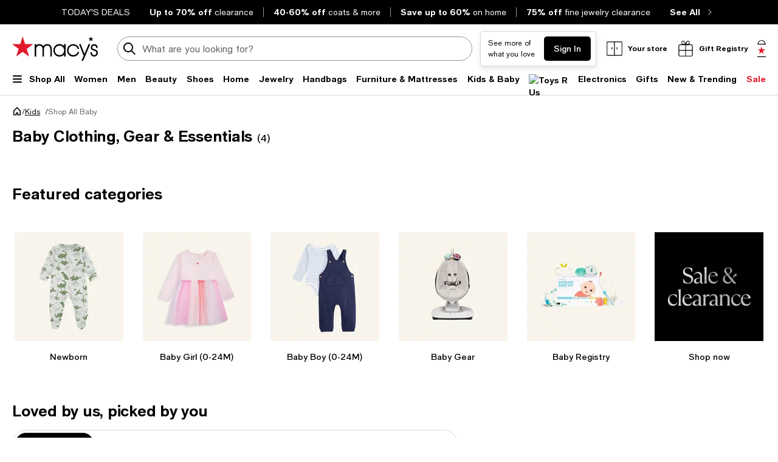

--- FILE ---
content_type: text/html; charset=utf-8
request_url: https://www.google.com/recaptcha/api2/aframe
body_size: 267
content:
<!DOCTYPE HTML><html><head><meta http-equiv="content-type" content="text/html; charset=UTF-8"></head><body><script nonce="egZVzfiKpQb2iFrYADr2VA">/** Anti-fraud and anti-abuse applications only. See google.com/recaptcha */ try{var clients={'sodar':'https://pagead2.googlesyndication.com/pagead/sodar?'};window.addEventListener("message",function(a){try{if(a.source===window.parent){var b=JSON.parse(a.data);var c=clients[b['id']];if(c){var d=document.createElement('img');d.src=c+b['params']+'&rc='+(localStorage.getItem("rc::a")?sessionStorage.getItem("rc::b"):"");window.document.body.appendChild(d);sessionStorage.setItem("rc::e",parseInt(sessionStorage.getItem("rc::e")||0)+1);localStorage.setItem("rc::h",'1768660403735');}}}catch(b){}});window.parent.postMessage("_grecaptcha_ready", "*");}catch(b){}</script></body></html>

--- FILE ---
content_type: text/css
request_url: https://assets.macysassets.com/app/discovery-ui/static/css/1646.863926a2d6e5e9a3500a.css
body_size: -193
content:
[data-v-3d02856e] .category-icon{background-color:#fff}[data-v-3d02856e] .grid-x{row-gap:1rem}

--- FILE ---
content_type: text/css
request_url: https://assets.macysassets.com/app/discovery-ui/static/css/5788.8d6fdf739fa86cc04b72.css
body_size: -30
content:
[data-v-64a3aded] .textad-wrapper{width:90%}@media print,screen and (min-width:37.5em){.carousel-heading[data-v-4f30a582]{grid-template-areas:"heading heading-cta" "sub-heading sub-heading"}.carousel-heading .heading[data-v-4f30a582]{grid-area:heading}.carousel-heading .sub-heading[data-v-4f30a582]{grid-area:sub-heading}.carousel-heading .heading-cta[data-v-4f30a582]{grid-area:heading-cta}}[data-v-4f30a582] .v-button-wrapper{bottom:auto;height:2rem;top:var(--7a865382)}[data-v-4f30a582] .text-block .subHeading{margin-top:.5rem}

--- FILE ---
content_type: application/javascript
request_url: https://www.macys.com/woru/g0uU/3n2/De7/1Mkw/iLkOfDh9aOuurV/Lh8ZKF85/bkIfeE0/8eXQB
body_size: 163969
content:
(function(){if(typeof Array.prototype.entries!=='function'){Object.defineProperty(Array.prototype,'entries',{value:function(){var index=0;const array=this;return {next:function(){if(index<array.length){return {value:[index,array[index++]],done:false};}else{return {done:true};}},[Symbol.iterator]:function(){return this;}};},writable:true,configurable:true});}}());(function(){KD();EDS();KVS();var GL=function(Fp,Ip){return Fp+Ip;};var Vp=function(){return ["\x6c\x65\x6e\x67\x74\x68","\x41\x72\x72\x61\x79","\x63\x6f\x6e\x73\x74\x72\x75\x63\x74\x6f\x72","\x6e\x75\x6d\x62\x65\x72"];};var Nx=function(hW,TP){return hW&TP;};var TC=function(){return Cz.apply(this,[PS,arguments]);};var Kc=function(){return fL.apply(this,[zh,arguments]);};var Ct=function(tv){return fA["unescape"](fA["encodeURIComponent"](tv));};var Q2=function(){return fL.apply(this,[fS,arguments]);};var j2=function(NC){var J1=0;for(var zW=0;zW<NC["length"];zW++){J1=J1+NC["charCodeAt"](zW);}return J1;};var F5=function(XP,WP){return XP-WP;};var Sc=function(qR,Tt){return qR<=Tt;};function KD(){IG={};if(typeof window!=='undefined'){fA=window;}else if(typeof global!=='undefined'){fA=global;}else{fA=this;}}var hp=function(){if(fA["Date"]["now"]&&typeof fA["Date"]["now"]()==='number'){return fA["Math"]["round"](fA["Date"]["now"]()/1000);}else{return fA["Math"]["round"](+new (fA["Date"])()/1000);}};var M2=function(MP,vt){var Mp=fA["Math"]["round"](fA["Math"]["random"]()*(vt-MP)+MP);return Mp;};var Jt=function(){return Cz.apply(this,[Y9,arguments]);};function EDS(){MS=+ ! +[],Cb=+ ! +[]+! +[]+! +[]+! +[]+! +[]+! +[],FH=+ ! +[]+! +[]+! +[]+! +[]+! +[]+! +[]+! +[],gs=+ ! +[]+! +[]+! +[]+! +[]+! +[],Ob=+ ! +[]+! +[]+! +[],Os=[+ ! +[]]+[+[]]-[],jU=[+ ! +[]]+[+[]]-+ ! +[],fT=! +[]+! +[]+! +[]+! +[],JZ=! +[]+! +[],fS=[+ ! +[]]+[+[]]-+ ! +[]-+ ! +[],BG=+[];}var Lx=function(zC,PW){return zC!=PW;};var Z1=function(Zp,KR){return Zp instanceof KR;};var hj=function(){return ["u>\b!bMW2DK\f!","6X3>\r","%","\t>9D:","+","BM5RT","P^KM<","\\\\I!","1Y.8<%;","","\'v",",S1A;P5.\t\x40","AJ1","Q\"*FI","V#$\x00\rI,","#])9",",e]Yr1KY\"tt]\f2I{\x07h\r{\t/1)K\\f*E\x3f\th",";%&[\"","7>\t1.","!","  &1",",*\x00Q,8","Q(\n(Z","$\n.*I>X","Z!fR+\nK=SdP\x009k\x40<#\x07XA\f5R\x00 .(CD7Y*%/k\\/\n,FI\\_wXM=%m\r\x07,_;P\x00\t(\"\tn\n,UI\x00","8\x00/",";F=","9P","/7","/2\v\fF,","&","<R(/\rq\"\tR!","0RL&!55","h^k\n","k!\\E[A\b~| !$\"\x07B*","czr,\b","=\x07U1A;2<U>\b(","","Y-","G+\f]XAX.G]*(","T,","\x07B.^=!\x07(\"\bZ","P]\f5(","E4^-","H\\E!RJ","_c","#0$P+)","65","ZW=4","-.\x3fSHA}\'XY  E{D{3*Y,!","G:",":Z6","T,v.\r($[=\f3","95#\'W*R-%\x072F!\n","[>Y\\\n9","\x40M:R",",BQ","N\nb","8-\x07(","T+^139S+","9_",";_;\'*5$\nQ:\n$aEIB6[","\ni","\v+\v5","75(\nT\vG;/\x00*\\","l","t6#9k5Q#9hK_<CWn%(:\x07","8E",">\f[OK",".D-[\x3f).\f","A]\v*3\x40","b^AA>D]","`)Pp","\x00 39\r\x071D~ 9*Mn\n8\\E\x40K","a","\"\tP+\x00","_<2\"","G6\"\r>\nV+\n","QY\\^2YL6-(9"," (w4V\'>H\n.G\'#\x40b\x40[K>Y","R\nR0)99","wx\f:39\r","Hk,b\x07WXq\\6EY\b=L5\v=\x07^","H\f6-6(O","X","\x40#9\b]H","=B:S,:\r.Z9\n,BIJ","U9Y","-\bF#\'>PAGX",":,%>","N+g\x3f-%U\")","/\t0\'4Q\"#\tGA","U9&\"\x00O\bX78"," B^*-7","","wr^\n","\x07$\x00 ","\x002","E","B5X,\t","7#","oOB9XLE--mCD4V-l\t/k(\r#FEAB","U-(\fW^OX>XV, -\x07)\v\r\x40E\x3f%%",",BzK^$^W\v","T,E;8)8/Q=\v"," FOFa2SQ",",","\x07BY","\x3f$\nD!\v(","\x40]\x07%55($F5R.(","7)=\x3f\bFn\n(G\x40Z\f>D\v!\x07a#B\fE2R=","3s~,2","\f(\f",";V0-","\x3fMn\v9FICI9C\'\x07)8CD9C=l\x07.k] !\fK",",",").]-\tFM","JA6cP!\x075(4K","=","k(V^GZ2Eg-(9=R6T","(",")(*3]#>SA^","YE\x3f","\x001\v#\fU\x07V:%5$\tU\"\'\'m\x40AM3R\\","R\"",">E7[","L=N+\x00"," Br-l*by|Q\x40#/A[6$5K:W>-e\r","7]\f\b","V-R-\r8\"+AXKAT[\x00=\x00","\b9CLNc\rS% ;=[RH/\n7\n]m<d)W,)gmaUz!N","lb``])e^\'k%FTU!J\'N U+fxFa2O){FV","1>","up/\x07{8","\x40[_B8C\f:3/","^\f\"9\n","5%","\x00Q:=!_I\x40X$uA1/ \x07","8V","\n8FECI\x07[Y9(%","UIZ6\\Q","V","27em","\'WBK^6CW\b/9\v\fI","wrZ\n","FEHE4VL\f!","\x3f","%F\\]x","AU\x40OC]/\x07.\x00","%QG}X8EY+\"490N\x3fY\x3f","<)9\x07\x00S-E;","!","#Z^AA2h!\bS(U","fy$;1[f|1\t.E9smAmQy$\b.3\t\"f\x3f\'y>xR9!ktt\\\r~U,\x40\vJ\f0[fo\b\n0\t=\r)(Enf[q[V\f\x00 *Z\"a7u1\t\n5E,J!TmlMfy\'\x004.Q!T9o\fH\r.3\t&u\v\f!`]L;B^$\f\x00#\f  P[1\r)\n&r\f#SAFxq}$2\v,1.Av\x3fY\n\bu\f0wmoGbp:%5t6\x07oG<(P\r\bv9\b,s{mfy$:q\f#)_a19\n&a{\b\nmoAm\t\f!0L0c7\t)\t2rv)\f#aGFx|y$\x001(\t)sg1\r~/C\x3f/\'dYtX^$\v\x003\x07T2Qe1\r)5Dv)\f#WGeKg}$\bG\"l6/==s:)(EmyKvyy#\f!0L\x3fT\n\t) }\f,\n}oo2\\q 3\f#\'U7v\b\r)\x004z%4\fRgmo}vy(\x003\x07$.av\v!\r)*-D\x07\x00u!sG|\x40y2\vS.f\x403/&vv9\f\fBE{[_p0#6\"e`v\'{\n-A>\x00!g}omnH\x07!y3\f)s\r\x40\b,\f#wJomsi32\b u#\"K\t\v\x07\r\x00<&w,=\x074sokJvr6\f30[f\\.&3&u\t,&]nomOy$C\x00#+PQ\x07$\vX)SzB]6\x40\x00Ax.:)]o\bB(YaN\x00wmoA#bm\n\v\x003\x07;:Vvf!\r/\tx5M//xeKkmVy>E\x003u3\"d[\r)\n1s\"8EmyKvy\v2)J\nA:\bt)\f-\x40/9Xs~mvU+\vB*-|1t9\f2\x07,7\x07ByKvy\v2\x00=\v\ffO1<8-D,)s}on:M\x07v\"\x001R%sg1\r\t\bu\n\x00\f!xjcj8uy$\v\x003\x077,qvf!\r+\n\nS(\b!sBk\x00P}$3\fd\r\x40\r),&d\v9\f\rFyf[q[V\f\x00 *Z\"a7u1\n-g\x00!tmjTvr.%\f3\"#\"AvY\n_e;,QcJom\rDb2{%5%Z\"Av} d\"u9\f$_AB~vy!4/\n\f#)tA1\rmu\r\f0wmoG\'ap6\":o/v\t\r)f9\f$X~mcp2\v&fZ&3\fs\rS`CHmOy$\x07\n)Z\"\x3f1\r)<!f9\f$Tk\x40Tvr63\fRo>v\r8\n&_>.siMdMY-92\f#\"v,e1\r,6*&u!9smdXO\\Q\x003\f#-q1\rm%u*\f!sovy$\"$ !\b\"fe\b6)_u=4g[oD\x40y&,\'-&\f!&Av<\n.fv9\f\r\x07e{[_p0=6\"dQ1^\n\r*u\x07*u!sB`k\x40y\r\x0017Zst\r)>X92\nmoG^m\t\f!7Kc3\t\n-p-I\x00!z[omofy&%&\f [f\f\x00(\n_e1\'\vFJ{f[Z\v\x003|\b\x00J_:7.>\f1\x40/xPTmlMfy\'v\"\x001,-s|6#)w,%U<*GN}tZ1\"\'\x00\"\b#!bi_:7+\n-e :!]mjTvj++\"cg\n*)*&e:u1so}\'cy.0y#\f!L0c;\r*3\nS\t\vsm|boj\n\x005.%Rpg*)*&e9+sm}rl2\bC 0u#!pD<Bu:\n%U)\f\"_km[b\"f`f5\x3f{vv9(|TMBy#!1\x003\n\"Vv11\x07\"u\f=|\bVkIJvv,\x40%J\f$\fevt9\b`#,\"!qKm]v\x004:\"5\v\x00}<\t&wv)\f#PxBx|y\'>\\3\f\tFg1\r(*2C\f*\f!sjaJvy\b~F#\f#!p;_f!\r+=\'*R:ht|j5pn$tB.R)p\x3f=l9:z4momqtS>#\f#\"Owqf!\r+9\'5`>\b!smxofy&B1 \f#\"a7^\b\r):2Lv9\t\vtyxj}i\t&$t-7\nq81\f,&u9]mWK5`2\v\b.f\rf1\nk3&u/wmoAb~UT\v2\x0038*Av<<<&|\vhzxoO\'y\'u3\f#\"a*Ft9\b5aw,\f0wmo\x40\x3f^W$\n\v\x0036\x07oG<(\t&vv)\f#QiKg}$\fB.R12\r)3&u(Vsm}pmV\n %x\f4\x40v*9\nd&w\x074s|km[r\f!2\n\f#)aq12\r)3&u-:DTombw32y#\f!5c5P \t)%\"\b!sJkm\\n\f&f\\\b\fs\rS`CHm\x40\b42\x003,)u`v$\b\n-r\b;smdj[u$\rB3\f#9}7v\r)\"1r9\"!PTom^n5\n!\x003\f# b4G\"t)\')q\f\bz[oo\x00rb10\f#)\r1:d\n&_:(sDf[tn &\'\x001\b\"f\\\r6)d&w/smdEO\'v\"\x001R1sg1\r,_e;\fgJom\rDb2{%5%Z\"Av=xv\f+kFD4\\v40)*fP1\r8\n&X&\x3fvTomcj.2.3<\"wv8\x00\x3f%)X/xPeKkmA}$)5\'&fY.%t9\b0q/(|OwmoBcm\n\v\x003\x071Qv$/\"u%]mmKFy$v\"\x00;.%%^;\b:.*&e;\"!O}to /#9\b#\"L,g\v\x07\b\n-c\b!sGx|/Q}$)5 M&f[5#),$E9u1seMkN[W9#\"vt11/\v\b-\"u)g[jTvr.!y3K:Z:\x40- +\t_e;%XTom{lJ\v2\x006+jP \t)V\\*\x3f*sm`DYv]5.0\f#&`f3-4&d\v9\f\vBz}tb \'\x009\f)\ffO1$-N-!VjAnvs#3\'RO<p9\r)#>Z\x00\x40\f&]nomy\v2\x00\v7\bv\n=\t<&xv)\f#k\x40i[}$2 &\"f`f3&d\v9\f\v\v|}p\\W\"5tQ+Pr\x07}\x00=xv\f(Q|D4Yj0-\x4060 T\"f`f7[2c{\x07wmoJvy\t&.3\t\"fc:8>&U)\f\"_km\\v\f [f\\\b53&u<.\nmlA/[Z\b*C :: [vt\f%l&u9&KSkJvr\f3u3\"d\v[\v\r)8=c{)\'ZoJvy6.3\t\"fs=\bt)&)[ \x07\"VdYm\x00P}$\x003\"#\x40g1 #Z\x007\x07yKvy\r(\v\x003\x07\b5Kvf!\r+\'\x3fL9\x07\ndBYnofy&u3\"d\f[$\r)*3&u>!co{}v{.8\v\x003\x0705wvy<1d\"uyg[o`fy$\r+\r\n\f#99`k.[\x3f-&u\"\r8h\\t\x07ZV9\f#\"fQ\x07<&w4snm``2\v\x07\x00$.f\x4049\n$m\"\f!sfJkvy$\t+\b3\t\"fB1\x3f,&q9\f\"k~m\\j&\x00","Q\x07<",")./Z*\x3f","Tif","Fr",")./Z*\x3f\x40",".#\x3f","\b=> $K9C7\">5.G\v,^IJ","-!\fWH}I;RV\f;","\b%","ZC\"TP\b!$","\r\rJ=D-+\r","S\f^3#(\n\x40\'(\"[X]","-!\fWOZ2[]\v\',6,","[;%\\H",":;*[<"];};var Ik=function(Wp,Av){return Wp>Av;};var Ut=function(){if(fA["Date"]["now"]&&typeof fA["Date"]["now"]()==='number'){return fA["Date"]["now"]();}else{return +new (fA["Date"])();}};var L2=function(Yp){try{if(Yp!=null&&!fA["isNaN"](Yp)){var rj=fA["parseFloat"](Yp);if(!fA["isNaN"](rj)){return rj["toFixed"](2);}}}catch(Yk){}return -1;};var Tx=function(){return fA["Math"]["floor"](fA["Math"]["random"]()*100000+10000);};var LR=function(Dp){if(fA["document"]["cookie"]){try{var IW=""["concat"](Dp,"=");var Nj=fA["document"]["cookie"]["split"]('; ');for(var Gx=0;Gx<Nj["length"];Gx++){var Dx=Nj[Gx];if(Dx["indexOf"](IW)===0){var HC=Dx["substring"](IW["length"],Dx["length"]);if(HC["indexOf"]('~')!==-1||fA["decodeURIComponent"](HC)["indexOf"]('~')!==-1){return HC;}}}}catch(Gp){return false;}}return false;};var fL=function kP(fC,Tj){var s5=kP;do{switch(fC){case JT:{return Cz(kV,[Tp]);}break;case j9:{var cj=tj[Dk];fC-=Cb;var Gk=F5(cj.length,NW);}break;case f9:{fC+=YA;for(var Hk=Bx;Yj(Hk,r2[wz[Bx]]);++Hk){Ck()[r2[Hk]]=GC(F5(Hk,VW))?function(){Zc=[];kP.call(this,zF,[r2]);return '';}:function(){var Xk=r2[Hk];var rt=Ck()[Xk];return function(rn,bR,NR,OR,cf){if(Uk(arguments.length,Bx)){return rt;}var Gt=Cz.call(null,PS,[rn,PP,NR,OR,N1]);Ck()[Xk]=function(){return Gt;};return Gt;};}();}}break;case sZ:{fC=FD;return vx;}break;case fV:{fC=tB;if(Uk(typeof JP,kC[df])){JP=Mx;}var vx=GL([],[]);E1=F5(K2,UL[F5(UL.length,NW)]);}break;case G0:{fC=FD;return Bc(MF,[cW]);}break;case tB:{fC+=mU;while(Ik(X5,Bx)){if(GR(Yn[kC[Px]],fA[kC[NW]])&&bp(Yn,JP[kC[Bx]])){if(mk(JP,Mx)){vx+=Bc(qU,[E1]);}return vx;}if(Uk(Yn[kC[Px]],fA[kC[NW]])){var QL=fk[JP[Yn[Bx]][Bx]];var Vt=kP(Qb,[X5,cz,Yn[NW],GL(E1,UL[F5(UL.length,NW)]),QL]);vx+=Vt;Yn=Yn[Bx];X5-=hP(ZH,[Vt]);}else if(Uk(JP[Yn][kC[Px]],fA[kC[NW]])){var QL=fk[JP[Yn][Bx]];var Vt=kP(Qb,[X5,GC(GC([])),Bx,GL(E1,UL[F5(UL.length,NW)]),QL]);vx+=Vt;X5-=hP(ZH,[Vt]);}else{vx+=Bc(qU,[E1]);E1+=JP[Yn];--X5;};++Yn;}}break;case xG:{fC+=N;for(var rW=Bx;Yj(rW,Op.length);++rW){hL()[Op[rW]]=GC(F5(rW,CL))?function(){return hP.apply(this,[kD,arguments]);}:function(){var q2=Op[rW];return function(x1,jj,dc){var pW=G2.apply(null,[x1,jj,GC(GC(Bx))]);hL()[q2]=function(){return pW;};return pW;};}();}}break;case Qb:{var X5=Tj[BG];var k2=Tj[MS];var Yn=Tj[JZ];fC+=N0;var K2=Tj[Ob];var JP=Tj[fT];}break;case gT:{for(var AR=F5(xc.length,NW);bp(AR,Bx);AR--){var Lv=nC(F5(GL(AR,pt),UL[F5(UL.length,NW)]),wP.length);var rl=wm(xc,AR);var b3=wm(wP,Lv);Tp+=Bc(qU,[Nx(Ol(SM(rl),SM(b3)),Ol(rl,b3))]);}fC-=vG;}break;case IF:{fC=FD;var z3;return UL.pop(),z3=zN,z3;}break;case zh:{var Op=Tj[BG];AY(Op[Bx]);fC=xG;}break;case Tb:{while(Yj(gm,kE.length)){Yd()[kE[gm]]=GC(F5(gm,Xd))?function(){return hP.apply(this,[hB,arguments]);}:function(){var k4=kE[gm];return function(j4,zr,zM){var Yr=P7.apply(null,[j4,zr,NK]);Yd()[k4]=function(){return Yr;};return Yr;};}();++gm;}fC=FD;}break;case zF:{fC+=NO;var r2=Tj[BG];}break;case BG:{fC+=Tb;var kE=Tj[BG];GQ(kE[Bx]);var gm=Bx;}break;case Bb:{var sY=Tj[BG];var d8=Tj[MS];fC=IF;UL.push(wK);var zN=sM()[lg(W8)](EF,Ud);for(var rr=Bx;Yj(rr,sY[Uk(typeof Yd()[KM(df)],GL('',[][[]]))?Yd()[KM(Xd)](Nv,E3,GC(NW)):Yd()[KM(Bx)].call(null,v9,K8,Kd)]);rr=GL(rr,NW)){var m6=sY[x6()[Nm(Px)](sA,E3)](rr);var ng=d8[m6];zN+=ng;}}break;case O0:{var Q6=Tj[BG];xE=function(Rg,NE){return Cz.apply(this,[EZ,arguments]);};return LJ(Q6);}break;case TV:{if(bp(Gk,Bx)){do{var z8=nC(F5(GL(Gk,vM),UL[F5(UL.length,NW)]),nd.length);var K7=wm(cj,Gk);var ZI=wm(nd,z8);cW+=Bc(qU,[Nx(SM(Nx(K7,ZI)),Ol(K7,ZI))]);Gk--;}while(bp(Gk,Bx));}fC+=Bs;}break;case fS:{fC=gT;var ld=Tj[BG];var pt=Tj[MS];var Z4=Tj[JZ];var wP=PY[Bx];var Tp=GL([],[]);var xc=PY[ld];}break;case sO:{UL.push(E6);var Eg={'\x32':hL()[IY(NW)].call(null,UJ,kI,GC(GC([]))),'\x37':x6()[Nm(NW)](Sm,ZQ),'\x42':GR(typeof Yd()[KM(df)],GL('',[][[]]))?Yd()[KM(Zl)].call(null,tg,t3,X4):Yd()[KM(Xd)].apply(null,[NN,Xm,NY]),'\x47':sM()[lg(f4)](Bm,f3),'\x48':hL()[IY(Px)](xY,v3,X4),'\x49':D6()[rE(NW)].apply(null,[UE,L7,Ag]),'\x4f':Uk(typeof hL()[IY(f4)],'undefined')?hL()[IY(CL)](hr,Mr,g6):hL()[IY(f4)](L0,Vm,cg),'\x53':sM()[lg(cM)].apply(null,[SQ,FJ]),'\x5a':sM()[lg(Zl)](lm,W8),'\x72':D6()[rE(Px)](cM,Bm,GC(GC({}))),'\x7a':GR(typeof D6()[rE(f4)],GL([],[][[]]))?D6()[rE(f4)].apply(null,[fN,m0,BN]):D6()[rE(df)](nE,n3,Ur)};var WN;return WN=function(Rd){return kP(Bb,[Rd,Eg]);},UL.pop(),WN;}break;case QU:{var vM=Tj[BG];var Dk=Tj[MS];var OE=Tj[JZ];var nd=tj[G6];fC=j9;var cW=GL([],[]);}break;}}while(fC!=FD);};var Qv=function(f6){if(f6===undefined||f6==null){return 0;}var d4=f6["toLowerCase"]()["replace"](/[^a-z]+/gi,'');return d4["length"];};var ZE=function R7(UN,jr){'use strict';var B8=R7;switch(UN){case kV:{var Tr=jr[BG];var gl;UL.push(mM);return gl=hP(QU,[Uk(typeof hL()[IY(V4)],GL([],[][[]]))?hL()[IY(CL)].call(null,cK,dK,GC(NW)):hL()[IY(ZM)].apply(null,[db,N8,nY]),Tr]),UL.pop(),gl;}break;case lO:{return this;}break;case k9:{return this;}break;case Mh:{UL.push(cJ);var qg;return qg=D6()[rE(NK)](g6,AN,Sg),UL.pop(),qg;}break;case mA:{var Gl=jr[BG];UL.push(rd);var LE=fA[Yd()[KM(g6)](VA,zQ,gv)](Gl);var PE=[];for(var km in LE)PE[D6()[rE(Bx)].apply(null,[r6,Vd,Kd])](km);PE[Gr()[kr(g6)].apply(null,[Xd,I6,zd,GC({}),GC(GC({})),V4])]();var hm;return hm=function SJ(){UL.push(dM);for(;PE[Yd()[KM(Bx)].apply(null,[AV,K8,G8])];){var xl=PE[x6()[Nm(PQ)].apply(null,[Y,kJ])]();if(bI(xl,LE)){var Y3;return SJ[x6()[Nm(Kd)].call(null,C6,T6)]=xl,SJ[Uk(typeof hL()[IY(hd)],GL('',[][[]]))?hL()[IY(CL)](NJ,Qr,W8):hL()[IY(Dd)](q6,cz,L4)]=GC(NW),UL.pop(),Y3=SJ,Y3;}}SJ[hL()[IY(Dd)](q6,cz,Xd)]=GC(Bx);var L6;return UL.pop(),L6=SJ,L6;},UL.pop(),hm;}break;case kD:{UL.push(Md);this[Uk(typeof hL()[IY(cM)],GL('',[][[]]))?hL()[IY(CL)](PN,LK,Ag):hL()[IY(Dd)](XT,cz,GC([]))]=GC(Bx);var JI=this[x6()[Nm(j8)].call(null,Jh,NK)][Bx][x6()[Nm(Ag)].call(null,wD,UQ)];if(Uk(Yd()[KM(Ag)](Ub,lM,Dd),JI[Yd()[KM(nY)].call(null,VH,b7,GC(GC({})))]))throw JI[x6()[Nm(pI)].call(null,Vs,vd)];var TN;return TN=this[x6()[Nm(CI)].apply(null,[Ps,Vm])],UL.pop(),TN;}break;case fU:{var J6=jr[BG];var fr;UL.push(XI);return fr=J6&&mk(GR(typeof Dm()[SK(HK)],GL([],[][[]]))?Dm()[SK(NW)](Zl,L8,KN,t4,Ud):Dm()[SK(CL)](G4,GC(GC(NW)),F3,bM,kI),typeof fA[sM()[lg(Jm)].call(null,EN,HK)])&&Uk(J6[Yd()[KM(f4)](IJ,NW,Ur)],fA[sM()[lg(Jm)](EN,HK)])&&GR(J6,fA[sM()[lg(Jm)](EN,HK)][Uk(typeof hL()[IY(W3)],'undefined')?hL()[IY(CL)](sI,t3,SI):hL()[IY(Bx)](bM,Ud,gv)])?sM()[lg(nY)].apply(null,[ZK,QJ]):typeof J6,UL.pop(),fr;}break;case LV:{var Pm=jr[BG];return typeof Pm;}break;case XA:{var Qg=jr[BG];var s7=jr[MS];var jE=jr[JZ];UL.push(F4);Qg[s7]=jE[GR(typeof x6()[Nm(f3)],GL('',[][[]]))?x6()[Nm(Kd)].apply(null,[Tl,T6]):x6()[Nm(l8)](g3,Dl)];UL.pop();}break;case fT:{var wI=jr[BG];var HE=jr[MS];var Cm=jr[JZ];return wI[HE]=Cm;}break;case Fs:{var x4=jr[BG];var WE=jr[MS];var Lg=jr[JZ];UL.push(GE);try{var JN=UL.length;var BY=GC({});var C3;return C3=hP(QU,[Yd()[KM(nY)](hH,b7,VW),D6()[rE(j8)](zE,M1,CL),x6()[Nm(pI)].apply(null,[bH,vd]),x4.call(WE,Lg)]),UL.pop(),C3;}catch(Lm){UL.splice(F5(JN,NW),Infinity,GE);var OQ;return OQ=hP(QU,[Yd()[KM(nY)].call(null,hH,b7,hd),GR(typeof Yd()[KM(l8)],'undefined')?Yd()[KM(Ag)].apply(null,[A2,lM,GC(GC(NW))]):Yd()[KM(Xd)].apply(null,[V3,qd,ZQ]),x6()[Nm(pI)].call(null,bH,vd),Lm]),UL.pop(),OQ;}UL.pop();}break;case O0:{return this;}break;case PF:{var pK=jr[BG];var Nl;UL.push(Vl);return Nl=hP(QU,[hL()[IY(ZM)](LL,N8,g6),pK]),UL.pop(),Nl;}break;case OF:{return this;}break;case BG:{return this;}break;case mZ:{UL.push(kN);var j3;return j3=GR(typeof D6()[rE(xK)],GL([],[][[]]))?D6()[rE(NK)](g6,xn,xK):D6()[rE(df)].call(null,t6,OI,GC(GC(Bx))),UL.pop(),j3;}break;case hG:{var DI=jr[BG];UL.push(KN);var CY=fA[Yd()[KM(g6)](gf,zQ,GC(GC({})))](DI);var Ql=[];for(var RM in CY)Ql[D6()[rE(Bx)](r6,F6,BN)](RM);Ql[Gr()[kr(g6)](Xd,Fd,zd,gd,QY,W3)]();var c7;return c7=function tK(){UL.push(bE);for(;Ql[Yd()[KM(Bx)](E5,K8,T7)];){var ON=Ql[Uk(typeof x6()[Nm(K8)],GL('',[][[]]))?x6()[Nm(l8)](Hr,S8):x6()[Nm(PQ)](hz,kJ)]();if(bI(ON,CY)){var Z8;return tK[x6()[Nm(Kd)](j1,T6)]=ON,tK[hL()[IY(Dd)].call(null,Rf,cz,Bg)]=GC(NW),UL.pop(),Z8=tK,Z8;}}tK[hL()[IY(Dd)](Rf,cz,VW)]=GC(Bx);var G7;return UL.pop(),G7=tK,G7;},UL.pop(),c7;}break;case EH:{UL.push(Kr);this[Uk(typeof hL()[IY(CI)],'undefined')?hL()[IY(CL)](B7,JJ,N6):hL()[IY(Dd)].apply(null,[x8,cz,NY])]=GC(Bx);var DM=this[x6()[Nm(j8)].call(null,FN,NK)][Bx][x6()[Nm(Ag)](PN,UQ)];if(Uk(Yd()[KM(Ag)](Bv,lM,vI),DM[Yd()[KM(nY)].apply(null,[YI,b7,Ng])]))throw DM[x6()[Nm(pI)](H8,vd)];var BE;return BE=this[x6()[Nm(CI)](vr,Vm)],UL.pop(),BE;}break;case kG:{var Yl=jr[BG];UL.push(f4);var UK;return UK=Yl&&mk(Dm()[SK(NW)](Zl,V4,KN,MY,vd),typeof fA[Uk(typeof sM()[lg(SI)],'undefined')?sM()[lg(VW)].apply(null,[fl,HK]):sM()[lg(Jm)].apply(null,[nQ,HK])])&&Uk(Yl[Yd()[KM(f4)](D8,NW,GC(GC(NW)))],fA[sM()[lg(Jm)](nQ,HK)])&&GR(Yl,fA[sM()[lg(Jm)].call(null,nQ,HK)][hL()[IY(Bx)](AK,Ud,L8)])?GR(typeof sM()[lg(PJ)],GL([],[][[]]))?sM()[lg(nY)].call(null,l4,QJ):sM()[lg(VW)].apply(null,[N3,mm]):typeof Yl,UL.pop(),UK;}break;case TT:{var dd=jr[BG];return typeof dd;}break;case LA:{var R3=jr[BG];var bm=jr[MS];var sQ=jr[JZ];UL.push(Q7);R3[bm]=sQ[GR(typeof x6()[Nm(T7)],GL([],[][[]]))?x6()[Nm(Kd)].apply(null,[UJ,T6]):x6()[Nm(l8)](pr,Nr)];UL.pop();}break;case UB:{var E4=jr[BG];var Z7=jr[MS];var jM=jr[JZ];return E4[Z7]=jM;}break;case IU:{var TK=jr[BG];var WJ=jr[MS];var cr=jr[JZ];UL.push(ZJ);try{var P3=UL.length;var s6=GC(MS);var fE;return fE=hP(QU,[Yd()[KM(nY)](cI,b7,V4),D6()[rE(j8)](zE,Mt,N6),Uk(typeof x6()[Nm(Bg)],'undefined')?x6()[Nm(l8)](Tl,O4):x6()[Nm(pI)](dv,vd),TK.call(WJ,cr)]),UL.pop(),fE;}catch(XM){UL.splice(F5(P3,NW),Infinity,ZJ);var EM;return EM=hP(QU,[Uk(typeof Yd()[KM(NY)],'undefined')?Yd()[KM(Xd)].call(null,w7,jJ,GC(GC(Bx))):Yd()[KM(nY)](cI,b7,GC(NW)),Yd()[KM(Ag)](JR,lM,GI),Uk(typeof x6()[Nm(P4)],'undefined')?x6()[Nm(l8)](TQ,rv):x6()[Nm(pI)](dv,vd),XM]),UL.pop(),EM;}UL.pop();}break;case PZ:{return this;}break;}};var Er=function(jN){return void jN;};var Fg=function(){FE=[];};var Qd=function(Zg,cl){return Zg*cl;};var l7=function Td(g7,MI){'use strict';var KK=Td;switch(g7){case QU:{var wM=MI[BG];var VY;UL.push(xM);return VY=hP(QU,[hL()[IY(ZM)].call(null,Bp,N8,Jd),wM]),UL.pop(),VY;}break;case Ob:{return this;}break;case Db:{return this;}break;case GB:{var Ig;UL.push(Hl);return Ig=D6()[rE(NK)](g6,qk,Od),UL.pop(),Ig;}break;case sO:{var O3=MI[BG];UL.push(pI);var qr=fA[Yd()[KM(g6)](LQ,zQ,PQ)](O3);var v4=[];for(var I3 in qr)v4[GR(typeof D6()[rE(E3)],GL('',[][[]]))?D6()[rE(Bx)](r6,Km,tm):D6()[rE(df)](xm,zK,xK)](I3);v4[Gr()[kr(g6)](Xd,Ad,zd,GC({}),NW,Pd)]();var bN;return bN=function hQ(){UL.push(sr);for(;v4[Yd()[KM(Bx)](mC,K8,T7)];){var ml=v4[x6()[Nm(PQ)].apply(null,[RR,kJ])]();if(bI(ml,qr)){var Jl;return hQ[GR(typeof x6()[Nm(Sg)],GL('',[][[]]))?x6()[Nm(Kd)](R4,T6):x6()[Nm(l8)](k3,m3)]=ml,hQ[GR(typeof hL()[IY(W6)],GL([],[][[]]))?hL()[IY(Dd)](UY,cz,kI):hL()[IY(CL)].call(null,jK,b4,ql)]=GC(NW),UL.pop(),Jl=hQ,Jl;}}hQ[hL()[IY(Dd)](UY,cz,MN)]=GC(Bx);var Zr;return UL.pop(),Zr=hQ,Zr;},UL.pop(),bN;}break;case gs:{UL.push(z7);this[hL()[IY(Dd)](v8,cz,Jd)]=GC(Bx);var zm=this[GR(typeof x6()[Nm(Pd)],'undefined')?x6()[Nm(j8)](j6,NK):x6()[Nm(l8)](sK,IK)][IG[D6()[rE(T7)].apply(null,[Gm,p3,NW])]()][x6()[Nm(Ag)](gY,UQ)];if(Uk(Yd()[KM(Ag)](pL,lM,E3),zm[Yd()[KM(nY)].call(null,mI,b7,fN)]))throw zm[x6()[Nm(pI)].call(null,fm,vd)];var TM;return TM=this[x6()[Nm(CI)](qK,Vm)],UL.pop(),TM;}break;case jU:{var Og=MI[BG];var qE=MI[MS];var dN;UL.push(Wr);var Wl;var VJ;var kM;var J4=GR(typeof D6()[rE(GI)],GL([],[][[]]))?D6()[rE(Sg)](PQ,UY,Hd):D6()[rE(df)](sE,FM,df);var Cl=Og[Gr()[kr(Px)](cM,tY,EI,E3,fM,cg)](J4);for(kM=Bx;Yj(kM,Cl[Yd()[KM(Bx)](V5,K8,OJ)]);kM++){dN=nC(Nx(GK(qE,Zl),M8[cM]),Cl[Uk(typeof Yd()[KM(CL)],GL([],[][[]]))?Yd()[KM(Xd)](Fm,fY,cM):Yd()[KM(Bx)](V5,K8,ZM)]);qE*=IG[Gr()[kr(f4)].call(null,Xd,GN,Ul,GC(GC([])),L8,j8)]();qE&=M8[Xd];qE+=IG[Uk(typeof D6()[rE(HK)],'undefined')?D6()[rE(df)].call(null,mK,XJ,df):D6()[rE(gv)].apply(null,[t3,xd,SI])]();qE&=M8[Zl];Wl=nC(Nx(GK(qE,Zl),M8[cM]),Cl[Yd()[KM(Bx)].call(null,V5,K8,f4)]);qE*=M8[CL];qE&=M8[Xd];qE+=M8[Kd];qE&=M8[Zl];VJ=Cl[dN];Cl[dN]=Cl[Wl];Cl[Wl]=VJ;}var RQ;return RQ=Cl[GR(typeof Dm()[SK(f4)],'undefined')?Dm()[SK(cM)](f4,GC(GC(Bx)),I7,xN,fM):Dm()[SK(CL)].call(null,Bx,Kd,JK,S6,ql)](J4),UL.pop(),RQ;}break;case JF:{var nK=MI[BG];UL.push(HI);if(GR(typeof nK,Uk(typeof D6()[rE(l8)],GL([],[][[]]))?D6()[rE(df)].apply(null,[Hr,Ll,Bx]):D6()[rE(Jm)](T6,qW,j8))){var z4;return z4=sM()[lg(W8)](KN,Ud),UL.pop(),z4;}var qv;return qv=nK[x6()[Nm(Gm)].call(null,rx,Ng)](new (fA[Dm()[SK(l8)](CL,GC({}),xI,VE,lI)])(Ck()[AQ(g6)].call(null,pQ,QY,NW,Y6,GC([])),Uk(typeof Yd()[KM(nl)],'undefined')?Yd()[KM(Xd)](gJ,IE,Bg):Yd()[KM(vd)](qK,b6,L4)),x6()[Nm(T7)](Ar,gd))[x6()[Nm(Gm)].call(null,rx,Ng)](new (fA[Uk(typeof Dm()[SK(Jm)],'undefined')?Dm()[SK(CL)](UE,lM,rN,cE,X4):Dm()[SK(l8)](CL,GC({}),xI,VE,VW)])(sM()[lg(L4)].call(null,IK,kK),Yd()[KM(vd)].call(null,qK,b6,Xd)),hJ()[jd(g6)](TY,Zl,Px,UQ))[x6()[Nm(Gm)](rx,Ng)](new (fA[Dm()[SK(l8)].call(null,CL,NW,xI,VE,X4)])(sM()[lg(Dr)](Y7,Ir),Yd()[KM(vd)](qK,b6,GC(GC(Bx)))),GR(typeof sM()[lg(HK)],GL('',[][[]]))?sM()[lg(JJ)].apply(null,[fg,PP]):sM()[lg(VW)](RK,HN))[x6()[Nm(Gm)].apply(null,[rx,Ng])](new (fA[Dm()[SK(l8)](CL,EJ,xI,VE,W8)])(D6()[rE(Jd)](hN,WQ,NY),Yd()[KM(vd)](qK,b6,CI)),hL()[IY(Dr)].apply(null,[qW,Rr,s3]))[x6()[Nm(Gm)](rx,Ng)](new (fA[Dm()[SK(l8)](CL,ZQ,xI,VE,N6)])(sM()[lg(TQ)].call(null,hY,P4),Yd()[KM(vd)].apply(null,[qK,b6,Ag])),x6()[Nm(NK)](MJ,Jd))[x6()[Nm(Gm)](rx,Ng)](new (fA[GR(typeof Dm()[SK(Kd)],GL(sM()[lg(W8)](KN,Ud),[][[]]))?Dm()[SK(l8)].apply(null,[CL,GC(GC([])),xI,VE,OJ]):Dm()[SK(CL)].apply(null,[Um,Od,NN,FK,PP])])(x6()[Nm(Jd)](jJ,cz),Yd()[KM(vd)](qK,b6,f4)),Yd()[KM(L4)](qm,Od,lM))[Uk(typeof x6()[Nm(Jd)],GL('',[][[]]))?x6()[Nm(l8)](wr,Mr):x6()[Nm(Gm)](rx,Ng)](new (fA[Dm()[SK(l8)].apply(null,[CL,PP,xI,VE,f3])])(hJ()[jd(Rr)].call(null,Fl,jQ,CL,NK),Yd()[KM(vd)](qK,b6,nI)),x6()[Nm(G3)].apply(null,[SY,VI]))[x6()[Nm(Gm)](rx,Ng)](new (fA[GR(typeof Dm()[SK(VW)],'undefined')?Dm()[SK(l8)].apply(null,[CL,GC(GC(Bx)),xI,VE,Dd]):Dm()[SK(CL)](DQ,X4,Q8,YJ,vI)])(sM()[lg(b7)].call(null,g4,p7),Yd()[KM(vd)].call(null,qK,b6,Ag)),hL()[IY(JJ)].call(null,zg,ZM,j8))[Uk(typeof sM()[lg(g6)],GL([],[][[]]))?sM()[lg(VW)](r8,CE):sM()[lg(xK)](MK,vE)](Bx,kd),UL.pop(),qv;}break;case KV:{var Ug=MI[BG];var KY=MI[MS];var f7;UL.push(mm);return f7=GL(fA[D6()[rE(W8)](W3,dj,pm)][GR(typeof hL()[IY(g6)],GL('',[][[]]))?hL()[IY(TQ)](nJ,E8,TQ):hL()[IY(CL)].call(null,ZJ,sm,K8)](Qd(fA[GR(typeof D6()[rE(df)],GL([],[][[]]))?D6()[rE(W8)].call(null,W3,dj,JJ):D6()[rE(df)].call(null,XK,JJ,g6)][D6()[rE(G3)].apply(null,[hI,qM,GC(GC(Bx))])](),GL(F5(KY,Ug),NW))),Ug),UL.pop(),f7;}break;case s9:{var XY=MI[BG];UL.push(s4);var X7=new (fA[Yd()[KM(nI)].call(null,zn,cM,Jm)])();var wg=X7[x6()[Nm(hd)](O7,N1)](XY);var ZN=sM()[lg(W8)](v6,Ud);wg[Uk(typeof Yd()[KM(W8)],GL('',[][[]]))?Yd()[KM(Xd)].call(null,FK,Br,GC(Bx)):Yd()[KM(CI)].apply(null,[q1,G3,tm])](function(f8){UL.push(WM);ZN+=fA[D6()[rE(cM)].apply(null,[O8,P5,GC(GC(NW))])][Yd()[KM(gv)].apply(null,[BP,j8,CI])](f8);UL.pop();});var AM;return AM=fA[hJ()[jd(Bx)](HY,sg,f4,ql)](ZN),UL.pop(),AM;}break;case zh:{var RE;UL.push(K4);return RE=new (fA[D6()[rE(vd)](N8,Rp,tm)])()[Yd()[KM(BN)].apply(null,[Q3,W8,Jm])](),UL.pop(),RE;}break;case GO:{UL.push(fd);var T4=[Yd()[KM(lI)].apply(null,[m1,xI,GC(GC(NW))]),Yd()[KM(qd)].apply(null,[xC,zE,BN]),hL()[IY(Rl)](Qf,lN,fM),Uk(typeof Dm()[SK(VW)],GL(sM()[lg(W8)](RU,Ud),[][[]]))?Dm()[SK(CL)](X3,cM,OK,Rm,ZQ):Dm()[SK(GI)].call(null,Jm,Ur,n6,lj,gv),Gr()[kr(Jm)].call(null,Jm,q1,kN,nI,kJ,gv),GR(typeof D6()[rE(T7)],GL([],[][[]]))?D6()[rE(Dr)](Hm,Mn,gd):D6()[rE(df)].call(null,Mm,k6,GC(Bx)),sM()[lg(nI)](Gn,s3),sM()[lg(BN)].call(null,tC,QN),GR(typeof sM()[lg(Gm)],'undefined')?sM()[lg(Rl)](Bt,Kd):sM()[lg(VW)].call(null,YM,Q4),x6()[Nm(JJ)](bt,gv),Ck()[AQ(Jm)](dI,fM,Sg,dW,NY),Yd()[KM(cJ)](XO,Ag,G8),sM()[lg(lI)](X1,zE),Yd()[KM(gd)].apply(null,[Cd,f4,Dr]),GR(typeof Dm()[SK(GI)],'undefined')?Dm()[SK(T8)](Z6,W3,W8,jx,f4):Dm()[SK(CL)].apply(null,[QI,g6,HY,hr,V4]),hL()[IY(lI)](Cd,dI,L4),Ck()[AQ(l8)].call(null,Q4,Gm,Rr,vW,CI),D6()[rE(JJ)](YN,XO,BN),Uk(typeof D6()[rE(vd)],GL('',[][[]]))?D6()[rE(df)](U4,mv,W8):D6()[rE(TQ)](I7,Ec,hd),GR(typeof x6()[Nm(cz)],GL('',[][[]]))?x6()[Nm(TQ)].call(null,vn,GI):x6()[Nm(l8)](Tg,cY),D6()[rE(b7)].call(null,FI,HR,GC(GC({}))),x6()[Nm(b7)].call(null,nR,qd),hJ()[jd(l8)](Ij,pJ,ZM,T8),D6()[rE(MN)].call(null,m7,Mc,GC(GC({}))),GR(typeof x6()[Nm(Z6)],GL([],[][[]]))?x6()[Nm(MN)].apply(null,[A2,G8]):x6()[Nm(l8)].apply(null,[sr,fI]),D6()[rE(dJ)](ZQ,L1,RI),Ck()[AQ(HK)](f4,EJ,gv,lj,GC(GC(NW)))];if(mk(typeof fA[Uk(typeof x6()[Nm(T8)],GL('',[][[]]))?x6()[Nm(l8)].call(null,wv,TI):x6()[Nm(xK)].apply(null,[Fj,OJ])][GR(typeof x6()[Nm(NK)],GL([],[][[]]))?x6()[Nm(dJ)](lR,L8):x6()[Nm(l8)].call(null,Sr,H3)],hL()[IY(Kd)].call(null,Q1,O8,GC({})))){var h8;return UL.pop(),h8=null,h8;}var r7=T4[Uk(typeof Yd()[KM(Gm)],GL('',[][[]]))?Yd()[KM(Xd)](FQ,Pl,dJ):Yd()[KM(Bx)].apply(null,[ft,K8,q8])];var kl=sM()[lg(W8)].apply(null,[RU,Ud]);for(var jI=M8[VW];Yj(jI,r7);jI++){var x3=T4[jI];if(GR(fA[GR(typeof x6()[Nm(Ag)],'undefined')?x6()[Nm(xK)](Fj,OJ):x6()[Nm(l8)](CN,t8)][x6()[Nm(dJ)].apply(null,[lR,L8])][x3],undefined)){kl=sM()[lg(W8)].call(null,RU,Ud)[hL()[IY(Z6)](Vk,DQ,CL)](kl,x6()[Nm(nI)](Sv,Zl))[hL()[IY(Z6)].apply(null,[Vk,DQ,L4])](jI);}}var Zd;return UL.pop(),Zd=kl,Zd;}break;case g9:{var QM;UL.push(sr);return QM=Uk(typeof fA[GR(typeof sM()[lg(L4)],GL('',[][[]]))?sM()[lg(Kd)].apply(null,[bM,dJ]):sM()[lg(VW)](n3,QE)][x6()[Nm(BN)](Zm,MY)],Dm()[SK(NW)].call(null,Zl,cJ,KN,rK,qd))||Uk(typeof fA[sM()[lg(Kd)](bM,dJ)][GR(typeof hL()[IY(Dd)],GL('',[][[]]))?hL()[IY(qd)].call(null,V7,Pd,GC(Bx)):hL()[IY(CL)].apply(null,[Hg,YE,pm])],Dm()[SK(NW)](Zl,pm,KN,rK,E3))||Uk(typeof fA[sM()[lg(Kd)].apply(null,[bM,dJ])][x6()[Nm(Rl)].apply(null,[kp,rg])],Dm()[SK(NW)](Zl,lM,KN,rK,nI)),UL.pop(),QM;}break;case JZ:{UL.push(B6);try{var Em=UL.length;var gE=GC([]);var Xg;return Xg=GC(GC(fA[sM()[lg(Kd)](NJ,dJ)][Uk(typeof sM()[lg(Ag)],GL('',[][[]]))?sM()[lg(VW)].apply(null,[vd,Pg]):sM()[lg(qd)].apply(null,[rk,qd])])),UL.pop(),Xg;}catch(KJ){UL.splice(F5(Em,NW),Infinity,B6);var Mv;return UL.pop(),Mv=GC(MS),Mv;}UL.pop();}break;case nU:{UL.push(wN);try{var gr=UL.length;var CK=GC({});var V8;return V8=GC(GC(fA[sM()[lg(Kd)](jg,dJ)][hL()[IY(cJ)].apply(null,[nm,xI,cM])])),UL.pop(),V8;}catch(C8){UL.splice(F5(gr,NW),Infinity,wN);var dE;return UL.pop(),dE=GC(GC(BG)),dE;}UL.pop();}break;case nD:{UL.push(W7);var q7;return q7=GC(GC(fA[sM()[lg(Kd)].call(null,gx,dJ)][Yd()[KM(V4)](Gv,Ur,tm)])),UL.pop(),q7;}break;case FZ:{UL.push(Um);try{var BK=UL.length;var Vg=GC(GC(BG));var K6=GL(fA[D6()[rE(nI)].call(null,Dr,T2,GC(GC(NW)))](fA[sM()[lg(Kd)](Kj,dJ)][D6()[rE(BN)](g3,sW,GC(Bx))]),bg(fA[GR(typeof D6()[rE(lI)],GL('',[][[]]))?D6()[rE(nI)](Dr,T2,Rr):D6()[rE(df)].call(null,Ym,fM,BN)](fA[sM()[lg(Kd)](Kj,dJ)][GR(typeof Dm()[SK(VW)],GL([],[][[]]))?Dm()[SK(Sg)].apply(null,[kJ,cM,SI,rY,Rl]):Dm()[SK(CL)](rI,dJ,g8,VN,q8)]),NW));K6+=GL(bg(fA[D6()[rE(nI)](Dr,T2,GC({}))](fA[Uk(typeof sM()[lg(Kd)],GL([],[][[]]))?sM()[lg(VW)].call(null,sI,kK):sM()[lg(Kd)].call(null,Kj,dJ)][hL()[IY(gd)](Ht,nI,Dr)]),Px),bg(fA[D6()[rE(nI)](Dr,T2,Dd)](fA[sM()[lg(Kd)](Kj,dJ)][sM()[lg(cJ)](lk,Dr)]),df));K6+=GL(bg(fA[D6()[rE(nI)].call(null,Dr,T2,qd)](fA[sM()[lg(Kd)](Kj,dJ)][sM()[lg(gd)].apply(null,[cN,j8])]),f4),bg(fA[D6()[rE(nI)].apply(null,[Dr,T2,PP])](fA[GR(typeof sM()[lg(Dr)],GL('',[][[]]))?sM()[lg(Kd)].call(null,Kj,dJ):sM()[lg(VW)](S3,UI)][sM()[lg(V4)].apply(null,[Dv,Dd])]),M8[cz]));K6+=GL(bg(fA[D6()[rE(nI)](Dr,T2,GC(Bx))](fA[sM()[lg(Kd)].apply(null,[Kj,dJ])][x6()[Nm(lI)](hv,fN)]),CL),bg(fA[D6()[rE(nI)](Dr,T2,RI)](fA[sM()[lg(Kd)](Kj,dJ)][x6()[Nm(qd)](k8,l6)]),Xd));K6+=GL(bg(fA[D6()[rE(nI)](Dr,T2,P4)](fA[GR(typeof sM()[lg(nI)],'undefined')?sM()[lg(Kd)].call(null,Kj,dJ):sM()[lg(VW)](Kg,IM)][sM()[lg(lM)](Jx,Ag)]),Zl),bg(fA[D6()[rE(nI)](Dr,T2,GC(GC(NW)))](fA[sM()[lg(Kd)](Kj,dJ)][x6()[Nm(cJ)].apply(null,[AI,Kd])]),W8));K6+=GL(bg(fA[D6()[rE(nI)](Dr,T2,f3)](fA[sM()[lg(Kd)].call(null,Kj,dJ)][Uk(typeof x6()[Nm(Zl)],GL([],[][[]]))?x6()[Nm(l8)].apply(null,[vY,mJ]):x6()[Nm(gd)](cL,K8)]),VW),bg(fA[D6()[rE(nI)].call(null,Dr,T2,GC(GC([])))](fA[GR(typeof sM()[lg(T8)],GL([],[][[]]))?sM()[lg(Kd)](Kj,dJ):sM()[lg(VW)](CI,JK)][D6()[rE(Rl)](sg,nW,Ur)]),Kd));K6+=GL(bg(fA[D6()[rE(nI)].call(null,Dr,T2,GC([]))](fA[sM()[lg(Kd)](Kj,dJ)][Yd()[KM(lM)](KW,OJ,N6)]),g6),bg(fA[D6()[rE(nI)](Dr,T2,PJ)](fA[Uk(typeof sM()[lg(gd)],GL('',[][[]]))?sM()[lg(VW)](lM,qJ):sM()[lg(Kd)](Kj,dJ)][Dm()[SK(Z6)].call(null,HK,gd,pI,Wd,P4)]),H7));K6+=GL(bg(fA[D6()[rE(nI)].call(null,Dr,T2,Gm)](fA[Uk(typeof sM()[lg(T8)],GL([],[][[]]))?sM()[lg(VW)](IN,vr):sM()[lg(Kd)](Kj,dJ)][x6()[Nm(V4)].apply(null,[hC,PQ])]),Rr),bg(fA[D6()[rE(nI)](Dr,T2,zE)](fA[sM()[lg(Kd)](Kj,dJ)][GR(typeof Yd()[KM(Jm)],GL('',[][[]]))?Yd()[KM(X4)](jx,FI,P4):Yd()[KM(Xd)](CI,rI,NK)]),Jm));K6+=GL(bg(fA[D6()[rE(nI)](Dr,T2,PJ)](fA[sM()[lg(Kd)].call(null,Kj,dJ)][x6()[Nm(lM)](Cn,W3)]),l8),bg(fA[D6()[rE(nI)].call(null,Dr,T2,GC(GC([])))](fA[sM()[lg(Kd)](Kj,dJ)][Dm()[SK(cz)].call(null,PJ,GC({}),wY,Wd,E3)]),HK));K6+=GL(bg(fA[Uk(typeof D6()[rE(Dr)],'undefined')?D6()[rE(df)](qm,c6,W3):D6()[rE(nI)](Dr,T2,GC(Bx))](fA[sM()[lg(Kd)](Kj,dJ)][x6()[Nm(X4)](wn,m4)]),PJ),bg(fA[D6()[rE(nI)].call(null,Dr,T2,CI)](fA[sM()[lg(Kd)](Kj,dJ)][Yd()[KM(f3)](R2,EE,vd)]),gv));K6+=GL(bg(fA[D6()[rE(nI)](Dr,T2,Pd)](fA[sM()[lg(Kd)].apply(null,[Kj,dJ])][Yd()[KM(s3)](mP,Rl,NY)]),GI),bg(fA[Uk(typeof D6()[rE(cz)],GL('',[][[]]))?D6()[rE(df)].call(null,nr,tI,P4):D6()[rE(nI)](Dr,T2,f4)](fA[sM()[lg(Kd)](Kj,dJ)][GR(typeof sM()[lg(Jm)],'undefined')?sM()[lg(X4)](P2,xI):sM()[lg(VW)](g8,z6)]),T8));K6+=GL(bg(fA[Uk(typeof D6()[rE(Sg)],GL('',[][[]]))?D6()[rE(df)](mv,gI,Y4):D6()[rE(nI)].call(null,Dr,T2,V4)](fA[sM()[lg(Kd)].call(null,Kj,dJ)][Uk(typeof Gr()[kr(cz)],'undefined')?Gr()[kr(H7)](SE,OI,XE,cM,GC(Bx),T8):Gr()[kr(l8)].apply(null,[Y4,Wd,xQ,OJ,GC(GC(Bx)),Bg])]),Sg),bg(fA[D6()[rE(nI)](Dr,T2,Od)](fA[sM()[lg(Kd)].apply(null,[Kj,dJ])][sM()[lg(f3)].call(null,Cd,Pd)]),M8[nl]));K6+=GL(bg(fA[D6()[rE(nI)](Dr,T2,Ag)](fA[sM()[lg(Kd)](Kj,dJ)][hL()[IY(V4)].call(null,Wj,g6,G3)]),cz),bg(fA[GR(typeof D6()[rE(gd)],GL('',[][[]]))?D6()[rE(nI)](Dr,T2,f3):D6()[rE(df)].call(null,r3,b8,qd)](fA[sM()[lg(Kd)](Kj,dJ)][sM()[lg(s3)].call(null,Vr,pm)]),nl));K6+=GL(bg(fA[D6()[rE(nI)](Dr,T2,GC(GC(Bx)))](fA[sM()[lg(Kd)].apply(null,[Kj,dJ])][Uk(typeof D6()[rE(lI)],GL([],[][[]]))?D6()[rE(df)].apply(null,[vl,A3,T7]):D6()[rE(lI)](qd,gM,ZQ)]),M8[q8]),bg(fA[D6()[rE(nI)](Dr,T2,xK)](fA[sM()[lg(Kd)].call(null,Kj,dJ)][GR(typeof sM()[lg(T7)],GL([],[][[]]))?sM()[lg(ZQ)].apply(null,[pM,BJ]):sM()[lg(VW)](Q3,U6)]),Y4));K6+=GL(bg(fA[D6()[rE(nI)](Dr,T2,Pd)](fA[sM()[lg(Kd)].apply(null,[Kj,dJ])][hL()[IY(lM)](Uv,p7,vd)]),PP),bg(fA[D6()[rE(nI)].call(null,Dr,T2,GC(GC([])))](fA[sM()[lg(Kd)](Kj,dJ)][sM()[lg(vE)](B4,MN)]),M8[Y4]));K6+=GL(bg(fA[Uk(typeof D6()[rE(HK)],GL('',[][[]]))?D6()[rE(df)].apply(null,[f3,PK,l8]):D6()[rE(nI)](Dr,T2,G3)](fA[GR(typeof sM()[lg(Gm)],GL([],[][[]]))?sM()[lg(Kd)].apply(null,[Kj,dJ]):sM()[lg(VW)](w7,Cr)][Yd()[KM(ZQ)].apply(null,[dl,kI,Jd])]),vI),bg(fA[D6()[rE(nI)](Dr,T2,UQ)](fA[Uk(typeof sM()[lg(vd)],GL('',[][[]]))?sM()[lg(VW)].call(null,S8,Ld):sM()[lg(Kd)].apply(null,[Kj,dJ])][GR(typeof sM()[lg(cz)],GL('',[][[]]))?sM()[lg(UQ)](QK,BM):sM()[lg(VW)](H6,fJ)]),pI));K6+=GL(GL(bg(fA[D6()[rE(nI)].apply(null,[Dr,T2,TQ])](fA[D6()[rE(Kd)](Jm,fW,GC(GC(NW)))][hL()[IY(X4)].apply(null,[Nz,pm,PJ])]),kJ),bg(fA[GR(typeof D6()[rE(Zl)],GL('',[][[]]))?D6()[rE(nI)](Dr,T2,GC(Bx)):D6()[rE(df)].call(null,EK,fg,GC(Bx))](fA[GR(typeof sM()[lg(MN)],GL('',[][[]]))?sM()[lg(Kd)](Kj,dJ):sM()[lg(VW)](m3,MM)][Yd()[KM(vE)](w2,tm,G3)]),ZM)),bg(fA[D6()[rE(nI)].call(null,Dr,T2,GC(GC({})))](fA[sM()[lg(Kd)](Kj,dJ)][Yd()[KM(UQ)](lj,lN,j8)]),Dd));var GJ;return GJ=K6[hL()[IY(G3)].apply(null,[Hj,wY,df])](),UL.pop(),GJ;}catch(U7){UL.splice(F5(BK,NW),Infinity,Um);var lY;return lY=D6()[rE(f4)](fN,wc,T8),UL.pop(),lY;}UL.pop();}break;case IV:{var jm=MI[BG];UL.push(nQ);try{var vm=UL.length;var tl=GC({});if(Uk(jm[x6()[Nm(xK)](Ar,OJ)][D6()[rE(qd)](vE,Wm,cz)],undefined)){var NI;return NI=sM()[lg(N6)](Lp,V4),UL.pop(),NI;}if(Uk(jm[x6()[Nm(xK)](Ar,OJ)][D6()[rE(qd)].apply(null,[vE,Wm,j8])],GC(GC(BG)))){var V6;return V6=D6()[rE(f4)](fN,mj,GC(GC(NW))),UL.pop(),V6;}var Gd;return Gd=Yd()[KM(Zl)](lK,t3,GC([])),UL.pop(),Gd;}catch(U8){UL.splice(F5(vm,NW),Infinity,nQ);var I4;return I4=Ck()[AQ(PJ)].call(null,[K8,NW],kJ,Px,wJ,Dd),UL.pop(),I4;}UL.pop();}break;case gb:{var Yg=MI[BG];var C7=MI[MS];UL.push(hI);if(Lx(typeof fA[D6()[rE(Kd)](Jm,mE,Jm)][x6()[Nm(f3)](BQ,fM)],hL()[IY(Kd)](RY,O8,s3))){fA[D6()[rE(Kd)](Jm,mE,lI)][x6()[Nm(f3)].call(null,BQ,fM)]=sM()[lg(W8)].call(null,hK,Ud)[hL()[IY(Z6)].call(null,WY,DQ,lI)](Yg,Dm()[SK(f4)](NW,Jm,N4,HQ,P4))[hL()[IY(Z6)].apply(null,[WY,DQ,cM])](C7,Yd()[KM(N6)].apply(null,[cN,OY,CI]));}UL.pop();}break;case LB:{var Id=MI[BG];var D7=MI[MS];UL.push(Q8);if(GC(Z1(Id,D7))){throw new (fA[hL()[IY(Jm)](Wx,E3,H7)])(GR(typeof sM()[lg(Kd)],GL([],[][[]]))?sM()[lg(K8)].call(null,Wc,UE):sM()[lg(VW)](hr,JM));}UL.pop();}break;case xZ:{var SN=MI[BG];var DK=MI[MS];UL.push(YK);var bY=DK[GR(typeof x6()[Nm(Z6)],'undefined')?x6()[Nm(N1)](RY,PJ):x6()[Nm(l8)].call(null,HJ,CJ)];var d6=DK[hL()[IY(RI)](gg,Xr,cJ)];var Nd=DK[hL()[IY(fN)].apply(null,[jl,hd,gd])];var mg=DK[Ck()[AQ(Sg)]([K8,Px],Ag,l8,c4,K8)];var AJ=DK[GR(typeof Yd()[KM(dJ)],GL([],[][[]]))?Yd()[KM(zE)](B3,w6,NY):Yd()[KM(Xd)](YK,WM,Dd)];var tE=DK[sM()[lg(Od)].call(null,DJ,Rr)];var Xl=DK[Yd()[KM(RI)].apply(null,[Ok,mK,L8])];var n8=DK[Uk(typeof D6()[rE(W8)],'undefined')?D6()[rE(df)].apply(null,[j7,Kv,lM]):D6()[rE(RI)](w6,FY,cM)];var VQ;return VQ=sM()[lg(W8)].apply(null,[ll,Ud])[hL()[IY(Z6)](z5,DQ,cJ)](SN)[Uk(typeof hL()[IY(PJ)],GL('',[][[]]))?hL()[IY(CL)](zl,v6,W3):hL()[IY(Z6)](z5,DQ,Y4)](bY,Uk(typeof x6()[Nm(Bx)],GL([],[][[]]))?x6()[Nm(l8)](Ml,KE):x6()[Nm(nI)](tp,Zl))[hL()[IY(Z6)](z5,DQ,UQ)](d6,x6()[Nm(nI)](tp,Zl))[Uk(typeof hL()[IY(CI)],GL([],[][[]]))?hL()[IY(CL)].call(null,ZJ,AE,GC(Bx)):hL()[IY(Z6)].call(null,z5,DQ,pI)](Nd,x6()[Nm(nI)](tp,Zl))[hL()[IY(Z6)](z5,DQ,GC(GC(NW)))](mg,x6()[Nm(nI)].call(null,tp,Zl))[Uk(typeof hL()[IY(gv)],'undefined')?hL()[IY(CL)](J8,n6,GC([])):hL()[IY(Z6)](z5,DQ,GC(GC([])))](AJ,x6()[Nm(nI)](tp,Zl))[Uk(typeof hL()[IY(Rr)],GL([],[][[]]))?hL()[IY(CL)](ql,lr,Bg):hL()[IY(Z6)].apply(null,[z5,DQ,GC(GC({}))])](tE,x6()[Nm(nI)](tp,Zl))[hL()[IY(Z6)](z5,DQ,GC(Bx))](Xl,x6()[Nm(nI)](tp,Zl))[GR(typeof hL()[IY(s3)],GL([],[][[]]))?hL()[IY(Z6)](z5,DQ,Dd):hL()[IY(CL)](M4,bJ,GC(Bx))](n8,GR(typeof Yd()[KM(N6)],'undefined')?Yd()[KM(Sg)](Ij,kJ,pI):Yd()[KM(Xd)].call(null,H8,sl,OJ)),UL.pop(),VQ;}break;case vF:{var Kl=GC(GC(BG));UL.push(LY);try{var H4=UL.length;var A4=GC(GC(BG));if(fA[sM()[lg(Kd)](dK,dJ)][hL()[IY(cJ)](lJ,xI,Z6)]){fA[sM()[lg(Kd)].call(null,dK,dJ)][hL()[IY(cJ)](lJ,xI,nI)][x6()[Nm(tm)](Dg,QY)](x6()[Nm(QY)](Z3,kd),Yd()[KM(ql)](P2,cJ,RI));fA[sM()[lg(Kd)].call(null,dK,dJ)][hL()[IY(cJ)](lJ,xI,E3)][Ck()[AQ(Z6)].apply(null,[sJ,Ud,VW,w3,vI])](x6()[Nm(QY)](Z3,kd));Kl=GC(GC(MS));}}catch(U3){UL.splice(F5(H4,NW),Infinity,LY);}var c8;return UL.pop(),c8=Kl,c8;}break;case BG:{UL.push(kY);var T3=Gr()[kr(Z6)](Px,W7,GY,ZM,fN,pm);var tr=Uk(typeof Dm()[SK(Px)],'undefined')?Dm()[SK(CL)].apply(null,[r8,Z6,vg,LI,Ng]):Dm()[SK(vI)].apply(null,[X4,Xd,YE,WY,fN]);for(var dr=Bx;Yj(dr,J3);dr++)T3+=tr[x6()[Nm(Px)](Zj,E3)](fA[D6()[rE(W8)](W3,HL,GI)][hL()[IY(TQ)](P5,E8,GC(GC([])))](Qd(fA[GR(typeof D6()[rE(vI)],'undefined')?D6()[rE(W8)](W3,HL,V4):D6()[rE(df)](sN,nQ,CL)][D6()[rE(G3)].apply(null,[hI,t8,Px])](),tr[Yd()[KM(Bx)](pk,K8,nl)])));var O6;return UL.pop(),O6=T3,O6;}break;case MH:{var hE=MI[BG];UL.push(Jm);var Qm=sM()[lg(N6)](CJ,V4);try{var M7=UL.length;var F7=GC({});if(hE[x6()[Nm(xK)].apply(null,[PM,OJ])][Dm()[SK(pI)].call(null,g6,S7,rg,w6,BN)]){var Iv=hE[GR(typeof x6()[Nm(f3)],GL('',[][[]]))?x6()[Nm(xK)](PM,OJ):x6()[Nm(l8)](Q8,NM)][Dm()[SK(pI)](g6,xK,rg,w6,xK)][hL()[IY(G3)](JY,wY,g6)]();var OM;return UL.pop(),OM=Iv,OM;}else{var q4;return UL.pop(),q4=Qm,q4;}}catch(EY){UL.splice(F5(M7,NW),Infinity,Jm);var k7;return UL.pop(),k7=Qm,k7;}UL.pop();}break;}};var XQ=function(pg,Sd){return pg/Sd;};var wm=function(Jg,D3){return Jg[zI[df]](D3);};var D4=function(qY,l3){return qY>>>l3|qY<<32-l3;};var VM=function(GM){var mr=GM%4;if(mr===2)mr=3;var zJ=42+mr;var CM;if(zJ===42){CM=function YY(II,lE){return II*lE;};}else if(zJ===43){CM=function TE(xg,vJ){return xg+vJ;};}else{CM=function Am(W4,kg){return W4-kg;};}return CM;};var Om=function q3(Mg,hl){'use strict';var n7=q3;switch(Mg){case JZ:{var R8=hl[BG];UL.push(P4);var A8;return A8=fA[Yd()[KM(g6)](Cf,zQ,Ud)][x6()[Nm(Ur)](w5,hI)](fA[x6()[Nm(xK)].call(null,rM,OJ)][Yd()[KM(xK)](r8,Hd,GC(GC(NW)))],R8),UL.pop(),A8;}break;case Ss:{UL.push(CI);var RN=function(R8){return q3.apply(this,[JZ,arguments]);};var Al=[x6()[Nm(dJ)](t7,L8),hJ()[jd(cz)].call(null,m4,SI,W8,Dd)];var Bd=Al[x6()[Nm(Bg)](KI,nl)](function(Lr){var br=RN(Lr);UL.push(md);if(GC(GC(br))&&GC(GC(br[Uk(typeof x6()[Nm(ZM)],GL([],[][[]]))?x6()[Nm(l8)](HN,xY):x6()[Nm(W8)](B2,g3)]))&&GC(GC(br[x6()[Nm(W8)].call(null,B2,g3)][hL()[IY(G3)](rc,wY,E3)]))){br=br[x6()[Nm(W8)].call(null,B2,g3)][hL()[IY(G3)](rc,wY,GC(NW))]();var ME=GL(Uk(br[sM()[lg(tm)](w7,N1)](Ck()[AQ(pI)](Fr,f3,HK,TJ,hd)),JE(NW)),bg(fA[Uk(typeof D6()[rE(G3)],'undefined')?D6()[rE(df)](CN,bl,L8):D6()[rE(nI)](Dr,M3,W8)](Ik(br[sM()[lg(tm)](w7,N1)](D6()[rE(l6)](gd,jT,ql)),JE(NW))),NW));var bQ;return UL.pop(),bQ=ME,bQ;}else{var M6;return M6=sM()[lg(N6)].apply(null,[Fk,V4]),UL.pop(),M6;}UL.pop();});var C4;return C4=Bd[Dm()[SK(cM)].apply(null,[f4,BN,I7,Ad,lI])](sM()[lg(W8)](P6,Ud)),UL.pop(),C4;}break;case kV:{UL.push(Vm);throw new (fA[hL()[IY(Jm)](s8,E3,hd)])(D6()[rE(kd)].apply(null,[Y8,Pr,GC(GC({}))]));}break;case LV:{var Bl=hl[BG];var c3=hl[MS];UL.push(El);if(mk(c3,null)||Ik(c3,Bl[Uk(typeof Yd()[KM(fM)],GL([],[][[]]))?Yd()[KM(Xd)](mY,PP,f3):Yd()[KM(Bx)].apply(null,[C1,K8,GC(NW)])]))c3=Bl[Yd()[KM(Bx)](C1,K8,X4)];for(var hM=Bx,R6=new (fA[GR(typeof hL()[IY(L4)],GL([],[][[]]))?hL()[IY(cM)](sp,UE,Xd):hL()[IY(CL)](Im,qN,P4)])(c3);Yj(hM,c3);hM++)R6[hM]=Bl[hM];var Sl;return UL.pop(),Sl=R6,Sl;}break;case EH:{var bK=hl[BG];var Or=hl[MS];UL.push(CJ);var VK=mk(null,bK)?null:Lx(GR(typeof hL()[IY(Bx)],GL([],[][[]]))?hL()[IY(Kd)](Ak,O8,GC(Bx)):hL()[IY(CL)].apply(null,[m8,Ar,S7]),typeof fA[sM()[lg(Jm)](Hc,HK)])&&bK[fA[sM()[lg(Jm)](Hc,HK)][D6()[rE(Dd)](f3,zc,W8)]]||bK[sM()[lg(vI)].call(null,SR,fM)];if(Lx(null,VK)){var jY,ZY,DN,Jr,pE=[],Tm=GC(Bx),nM=GC(NW);try{var p8=UL.length;var A7=GC(MS);if(DN=(VK=VK.call(bK))[sM()[lg(ZM)](wD,lM)],Uk(Bx,Or)){if(GR(fA[Uk(typeof Yd()[KM(lI)],'undefined')?Yd()[KM(Xd)].call(null,FQ,W6,GC(GC({}))):Yd()[KM(g6)](xk,zQ,lM)](VK),VK)){A7=GC(BG);return;}Tm=GC(NW);}else for(;GC(Tm=(jY=DN.call(VK))[hL()[IY(Dd)](dC,cz,GC(GC({})))])&&(pE[D6()[rE(Bx)].call(null,r6,n2,Jd)](jY[GR(typeof x6()[Nm(ZM)],'undefined')?x6()[Nm(Kd)].apply(null,[hv,T6]):x6()[Nm(l8)].apply(null,[NM,H7])]),GR(pE[Yd()[KM(Bx)](tR,K8,ZM)],Or));Tm=GC(Bx));}catch(tQ){nM=GC(M8[VW]),ZY=tQ;}finally{UL.splice(F5(p8,NW),Infinity,CJ);try{var xJ=UL.length;var A6=GC([]);if(GC(Tm)&&Lx(null,VK[D6()[rE(l6)].call(null,gd,w1,GC(GC([])))])&&(Jr=VK[D6()[rE(l6)].apply(null,[gd,w1,f4])](),GR(fA[Yd()[KM(g6)](xk,zQ,S7)](Jr),Jr))){A6=GC(BG);return;}}finally{UL.splice(F5(xJ,NW),Infinity,CJ);if(A6){UL.pop();}if(nM)throw ZY;}if(A7){UL.pop();}}var gN;return UL.pop(),gN=pE,gN;}UL.pop();}break;case OD:{var r4=hl[BG];UL.push(rJ);if(fA[hL()[IY(cM)].apply(null,[bk,UE,lI])][x6()[Nm(ql)](Uv,LN)](r4)){var X6;return UL.pop(),X6=r4,X6;}UL.pop();}break;case k9:{var WI=hl[BG];return WI;}break;case D0:{UL.push(sJ);if(GC(bI(D6()[rE(L8)](S7,SY,CI),fA[x6()[Nm(xK)](XN,OJ)]))){var RJ;return UL.pop(),RJ=null,RJ;}var zY=fA[x6()[Nm(xK)].call(null,XN,OJ)][GR(typeof D6()[rE(g6)],GL('',[][[]]))?D6()[rE(L8)].call(null,S7,SY,pm):D6()[rE(df)](Qr,E7,Ud)];var tN=zY[D6()[rE(F4)].apply(null,[Jd,K3,GC(GC(NW))])];var S4=zY[hJ()[jd(GI)](Il,OY,df,V4)];var Gg=zY[Yd()[KM(nY)](cQ,b7,PQ)];var sd;return sd=[tN,Uk(S4,Bx)?Bx:Ik(S4,Bx)?JE(NW):JE(Px),Gg||(Uk(typeof x6()[Nm(hd)],GL('',[][[]]))?x6()[Nm(l8)](hI,Cg):x6()[Nm(kd)].apply(null,[I1,E8]))],UL.pop(),sd;}break;case Tb:{var I8={};UL.push(jQ);var wE={};try{var p4=UL.length;var vN=GC(GC(BG));var X8=new (fA[Ck()[AQ(kJ)].call(null,jJ,HK,Jm,E7,Rr)])(Bx,Bx)[sM()[lg(Pd)].apply(null,[cn,kJ])](Yd()[KM(Ur)].apply(null,[SE,VI,qd]));var hg=X8[x6()[Nm(zE)](Ft,Pd)](GR(typeof D6()[rE(g3)],GL('',[][[]]))?D6()[rE(fM)].call(null,L8,fK,T8):D6()[rE(df)](GN,J7,T7));var Wg=X8[x6()[Nm(Ng)](p6,BN)](hg[D6()[rE(E3)](Kd,qI,L4)]);var pN=X8[Uk(typeof x6()[Nm(g3)],GL('',[][[]]))?x6()[Nm(l8)].call(null,n4,mN):x6()[Nm(Ng)](p6,BN)](hg[D6()[rE(ql)].apply(null,[vI,YL,G3])]);I8=hP(QU,[D6()[rE(YN)](T7,Wx,Ur),Wg,Gr()[kr(kJ)](Zl,XI,Px,dJ,l8,ql),pN]);var pY=new (fA[Ck()[AQ(kJ)](jJ,ZM,Jm,E7,q8)])(Bx,Bx)[GR(typeof sM()[lg(j8)],GL('',[][[]]))?sM()[lg(Pd)](cn,kJ):sM()[lg(VW)](GI,m7)](D6()[rE(OY)](rg,DE,PJ));var tJ=pY[x6()[Nm(zE)](Ft,Pd)](D6()[rE(fM)].call(null,L8,fK,PQ));var L3=pY[x6()[Nm(Ng)].call(null,p6,BN)](tJ[D6()[rE(E3)](Kd,qI,CL)]);var cm=pY[x6()[Nm(Ng)].apply(null,[p6,BN])](tJ[D6()[rE(ql)](vI,YL,cJ)]);wE=hP(QU,[GR(typeof sM()[lg(H7)],GL('',[][[]]))?sM()[lg(dI)](Ok,N6):sM()[lg(VW)](ZQ,dY),L3,D6()[rE(vK)].apply(null,[f4,F8,T8]),cm]);}finally{UL.splice(F5(p4,NW),Infinity,jQ);var bd;return bd=hP(QU,[hL()[IY(P4)].apply(null,[gO,T8,cM]),I8[GR(typeof D6()[rE(CI)],GL([],[][[]]))?D6()[rE(YN)](T7,Wx,W8):D6()[rE(df)](w4,gK,kI)]||null,sM()[lg(v3)].call(null,sE,Ng),I8[GR(typeof Gr()[kr(VW)],GL([],[][[]]))?Gr()[kr(kJ)](Zl,XI,Px,HK,cz,W8):Gr()[kr(H7)](wl,PJ,dM,cg,Jd,T8)]||null,hL()[IY(cg)].apply(null,[xL,vE,qd]),wE[GR(typeof sM()[lg(Ud)],GL([],[][[]]))?sM()[lg(dI)](Ok,N6):sM()[lg(VW)].apply(null,[z7,Px])]||null,D6()[rE(MY)](E3,DY,P4),wE[D6()[rE(vK)].apply(null,[f4,F8,b7])]||null]),UL.pop(),bd;}UL.pop();}break;case hB:{var rm=hl[BG];UL.push(mI);if(Uk([GR(typeof D6()[rE(PJ)],'undefined')?D6()[rE(K8)](Hd,fR,j8):D6()[rE(df)](UM,d7,JJ),Uk(typeof D6()[rE(cM)],'undefined')?D6()[rE(df)](N7,NY,GC(GC([]))):D6()[rE(xI)](T8,sx,GC(NW)),D6()[rE(cE)].call(null,kI,jR,P4)][sM()[lg(tm)].apply(null,[mN,N1])](rm[x6()[Nm(N6)](Ff,wd)][x6()[Nm(fN)].call(null,md,cM)]),JE(NW))){UL.pop();return;}fA[Gr()[kr(pI)].apply(null,[VW,Ev,wN,lM,OJ,L8])](function(){var CQ=GC(MS);UL.push(LM);try{var x7=UL.length;var WK=GC({});if(GC(CQ)&&rm[x6()[Nm(N6)].apply(null,[mP,wd])]&&(rm[x6()[Nm(N6)](mP,wd)][GR(typeof Dm()[SK(NW)],GL(sM()[lg(W8)](nN,Ud),[][[]]))?Dm()[SK(l6)](Xd,GC({}),P8,Ed,j8):Dm()[SK(CL)](hd,f4,WQ,xm,cM)](Uk(typeof D6()[rE(lM)],GL('',[][[]]))?D6()[rE(df)].call(null,dg,BI,VW):D6()[rE(hN)].call(null,nI,tM,xK))||rm[GR(typeof x6()[Nm(s3)],'undefined')?x6()[Nm(N6)](mP,wd):x6()[Nm(l8)](vd,v7)][Uk(typeof Dm()[SK(H7)],'undefined')?Dm()[SK(CL)](xr,GC(Bx),x8,HM,PJ):Dm()[SK(l6)](Xd,q8,P8,Ed,W8)](Yd()[KM(YN)](wt,vE,GC(Bx))))){CQ=GC(GC(MS));}}catch(nFT){UL.splice(F5(x7,NW),Infinity,LM);rm[x6()[Nm(N6)](mP,wd)][hL()[IY(UE)](kk,VI,f4)](new (fA[GR(typeof x6()[Nm(s3)],'undefined')?x6()[Nm(UE)](jOT,CL):x6()[Nm(l8)](tg,OST)])(hL()[IY(v3)](p1,Y8,Ng),hP(QU,[Yd()[KM(OY)].call(null,k5,G8,Jd),GC(GC([])),D6()[rE(wd)].apply(null,[GI,Rm,X4]),GC(MS),sM()[lg(F4)](dL,H0T),GC(GC([]))])));}if(GC(CQ)&&Uk(rm[sM()[lg(YN)](L7,Zl)],Yd()[KM(vK)](KQ,m7,E3))){CQ=GC(BG);}if(CQ){rm[x6()[Nm(N6)](mP,wd)][GR(typeof hL()[IY(H7)],GL('',[][[]]))?hL()[IY(UE)](kk,VI,GC(GC([]))):hL()[IY(CL)].call(null,NFT,PP,GC(Bx))](new (fA[x6()[Nm(UE)](jOT,CL)])(D6()[rE(BM)](DQ,Wm,GC([])),hP(QU,[Yd()[KM(OY)].call(null,k5,G8,pI),GC(GC([])),GR(typeof D6()[rE(Jm)],GL([],[][[]]))?D6()[rE(wd)].call(null,GI,Rm,Od):D6()[rE(df)](X3,gHT,L8),GC({}),sM()[lg(F4)].apply(null,[dL,H0T]),GC(BG)])));}UL.pop();},Bx);UL.pop();}break;case BG:{UL.push(IN);fA[D6()[rE(Kd)].apply(null,[Jm,px,Px])][D6()[rE(JbT)].apply(null,[X4,ff,vd])](Uk(typeof x6()[Nm(L4)],'undefined')?x6()[Nm(l8)](CI,E6):x6()[Nm(L8)].call(null,Xp,X4),function(rm){return q3.apply(this,[hB,arguments]);});UL.pop();}break;case ZF:{UL.push(bHT);throw new (fA[hL()[IY(Jm)](zv,E3,cJ)])(D6()[rE(kd)](Y8,vST,L4));}break;case gs:{var OhT=hl[BG];var kGT=hl[MS];UL.push(qFT);if(mk(kGT,null)||Ik(kGT,OhT[Yd()[KM(Bx)](B2,K8,GC(GC(NW)))]))kGT=OhT[Yd()[KM(Bx)].apply(null,[B2,K8,PQ])];for(var dBT=Bx,g0T=new (fA[hL()[IY(cM)](jp,UE,Hd)])(kGT);Yj(dBT,kGT);dBT++)g0T[dBT]=OhT[dBT];var MBT;return UL.pop(),MBT=g0T,MBT;}break;case rb:{var wQ=hl[BG];var qTT=hl[MS];UL.push(ChT);var fFT=mk(null,wQ)?null:Lx(hL()[IY(Kd)].apply(null,[L7,O8,Xd]),typeof fA[GR(typeof sM()[lg(mK)],GL('',[][[]]))?sM()[lg(Jm)](PBT,HK):sM()[lg(VW)].call(null,WM,FN)])&&wQ[fA[Uk(typeof sM()[lg(CL)],GL([],[][[]]))?sM()[lg(VW)].call(null,fI,tsT):sM()[lg(Jm)](PBT,HK)][D6()[rE(Dd)].apply(null,[f3,VH,W8])]]||wQ[sM()[lg(vI)](wk,fM)];if(Lx(null,fFT)){var rBT,Pw,qsT,HGT,NbT=[],tbT=GC(Bx),C9T=GC(M8[NW]);try{var EhT=UL.length;var qGT=GC(MS);if(qsT=(fFT=fFT.call(wQ))[sM()[lg(ZM)](KN,lM)],Uk(Bx,qTT)){if(GR(fA[Yd()[KM(g6)](Hx,zQ,W3)](fFT),fFT)){qGT=GC(GC([]));return;}tbT=GC(NW);}else for(;GC(tbT=(rBT=qsT.call(fFT))[hL()[IY(Dd)].apply(null,[EsT,cz,NY])])&&(NbT[GR(typeof D6()[rE(dJ)],GL('',[][[]]))?D6()[rE(Bx)](r6,p3,Ag):D6()[rE(df)](Q3,tDT,pI)](rBT[x6()[Nm(Kd)](dw,T6)]),GR(NbT[GR(typeof Yd()[KM(K8)],'undefined')?Yd()[KM(Bx)].call(null,Jn,K8,VW):Yd()[KM(Xd)](sDT,MHT,vd)],qTT));tbT=GC(Bx));}catch(wbT){C9T=GC(Bx),Pw=wbT;}finally{UL.splice(F5(EhT,NW),Infinity,ChT);try{var dGT=UL.length;var WBT=GC(MS);if(GC(tbT)&&Lx(null,fFT[D6()[rE(l6)](gd,wb,dJ)])&&(HGT=fFT[D6()[rE(l6)](gd,wb,MN)](),GR(fA[GR(typeof Yd()[KM(p7)],'undefined')?Yd()[KM(g6)].call(null,Hx,zQ,Jd):Yd()[KM(Xd)](Zw,H8,qd)](HGT),HGT))){WBT=GC(GC(MS));return;}}finally{UL.splice(F5(dGT,NW),Infinity,ChT);if(WBT){UL.pop();}if(C9T)throw Pw;}if(qGT){UL.pop();}}var tHT;return UL.pop(),tHT=NbT,tHT;}UL.pop();}break;case MS:{var gST=hl[BG];UL.push(K8);if(fA[Uk(typeof hL()[IY(kd)],GL([],[][[]]))?hL()[IY(CL)].call(null,DQ,GBT,gv):hL()[IY(cM)](Rw,UE,fM)][Uk(typeof x6()[Nm(PP)],GL('',[][[]]))?x6()[Nm(l8)](bFT,Cr):x6()[Nm(ql)](sOT,LN)](gST)){var BXT;return UL.pop(),BXT=gST,BXT;}UL.pop();}break;case xB:{var V9T=hl[BG];UL.push(V3);var vXT;return vXT=fA[Yd()[KM(g6)].apply(null,[ln,zQ,OJ])][hL()[IY(xK)](TR,V4,Bg)](V9T)[x6()[Nm(Bg)].apply(null,[In,nl])](function(zTT){return V9T[zTT];})[Bx],UL.pop(),vXT;}break;case gB:{var S0T=hl[BG];UL.push(hK);var MAT=S0T[x6()[Nm(Bg)](Ej,nl)](function(V9T){return q3.apply(this,[xB,arguments]);});var pw;return pw=MAT[Dm()[SK(cM)](f4,ZM,I7,NQ,VW)](x6()[Nm(nI)](Ps,Zl)),UL.pop(),pw;}break;case kS:{UL.push(I7);try{var Uq=UL.length;var T9T=GC(GC(BG));var YST=GL(GL(GL(GL(GL(GL(GL(GL(GL(GL(GL(GL(GL(GL(GL(GL(GL(GL(GL(GL(GL(GL(GL(GL(fA[Uk(typeof D6()[rE(N6)],GL([],[][[]]))?D6()[rE(df)].call(null,K9T,mBT,ql):D6()[rE(nI)](Dr,cbT,Rl)](fA[x6()[Nm(xK)](JhT,OJ)][hL()[IY(O8)].apply(null,[bl,Kd,vd])]),bg(fA[D6()[rE(nI)].call(null,Dr,cbT,pI)](fA[x6()[Nm(xK)].call(null,JhT,OJ)][D6()[rE(AHT)].apply(null,[kHT,V0T,nY])]),M8[NW])),bg(fA[Uk(typeof D6()[rE(Rl)],GL([],[][[]]))?D6()[rE(df)](V0T,MXT,nI):D6()[rE(nI)](Dr,cbT,GC(GC([])))](fA[x6()[Nm(xK)](JhT,OJ)][D6()[rE(Hm)].call(null,V4,nTT,vI)]),Px)),bg(fA[D6()[rE(nI)](Dr,cbT,vE)](fA[x6()[Nm(xK)](JhT,OJ)][D6()[rE(S7)](G6,fl,fM)]),df)),bg(fA[D6()[rE(nI)](Dr,cbT,NY)](fA[D6()[rE(W8)](W3,xM,GI)][GR(typeof Yd()[KM(cM)],GL([],[][[]]))?Yd()[KM(ZhT)](Zz,HAT,T8):Yd()[KM(Xd)](LhT,VbT,T7)]),M8[H7])),bg(fA[D6()[rE(nI)].call(null,Dr,cbT,nI)](fA[GR(typeof x6()[Nm(dJ)],GL('',[][[]]))?x6()[Nm(xK)](JhT,OJ):x6()[Nm(l8)].apply(null,[zHT,pm])][Yd()[KM(r6)](F8,wd,NK)]),cM)),bg(fA[D6()[rE(nI)](Dr,cbT,Px)](fA[x6()[Nm(xK)].apply(null,[JhT,OJ])][Dm()[SK(TQ)].apply(null,[HK,GC(GC(NW)),P6,J9T,cJ])]),CL)),bg(fA[D6()[rE(nI)].call(null,Dr,cbT,N6)](fA[GR(typeof x6()[Nm(s9T)],'undefined')?x6()[Nm(xK)](JhT,OJ):x6()[Nm(l8)].apply(null,[n0T,IK])][Yd()[KM(Pd)].apply(null,[q6,S7,Jd])]),Xd)),bg(fA[D6()[rE(nI)].apply(null,[Dr,cbT,g6])](fA[x6()[Nm(xK)].call(null,JhT,OJ)][GR(typeof Yd()[KM(v3)],GL('',[][[]]))?Yd()[KM(Dr)].call(null,nHT,fN,CI):Yd()[KM(Xd)](jg,HDT,lM)]),Zl)),bg(fA[D6()[rE(nI)](Dr,cbT,HK)](fA[x6()[Nm(xK)].call(null,JhT,OJ)][Uk(typeof D6()[rE(C0T)],'undefined')?D6()[rE(df)].apply(null,[Hl,YBT,gd]):D6()[rE(AAT)].call(null,ql,PsT,PQ)]),W8)),bg(fA[D6()[rE(nI)](Dr,cbT,GC(Bx))](fA[x6()[Nm(xK)].apply(null,[JhT,OJ])][Uk(typeof x6()[Nm(VW)],GL('',[][[]]))?x6()[Nm(l8)].apply(null,[NUT,MFT]):x6()[Nm(Ad)].apply(null,[Dw,S7])]),VW)),bg(fA[D6()[rE(nI)](Dr,cbT,GC(NW))](fA[GR(typeof x6()[Nm(AHT)],'undefined')?x6()[Nm(xK)](JhT,OJ):x6()[Nm(l8)].call(null,sJ,FbT)][Dm()[SK(b7)](T8,NK,Vm,BQ,S7)]),Kd)),bg(fA[Uk(typeof D6()[rE(Gm)],GL([],[][[]]))?D6()[rE(df)](d7,K9T,GC(Bx)):D6()[rE(nI)](Dr,cbT,V4)](fA[x6()[Nm(xK)](JhT,OJ)][x6()[Nm(b6)].apply(null,[Z0T,TQ])]),g6)),bg(fA[D6()[rE(nI)](Dr,cbT,ZQ)](fA[x6()[Nm(xK)](JhT,OJ)][sM()[lg(QN)](cN,Y8)]),H7)),bg(fA[D6()[rE(nI)].apply(null,[Dr,cbT,pm])](fA[x6()[Nm(xK)](JhT,OJ)][GR(typeof hL()[IY(j8)],GL([],[][[]]))?hL()[IY(b6)](W2,tm,GC(NW)):hL()[IY(CL)](UST,ATT,lI)]),Rr)),bg(fA[D6()[rE(nI)](Dr,cbT,cM)](fA[x6()[Nm(xK)](JhT,OJ)][Uk(typeof x6()[Nm(p7)],GL('',[][[]]))?x6()[Nm(l8)](Aw,cQ):x6()[Nm(O8)](rd,xI)]),Jm)),bg(fA[D6()[rE(nI)].call(null,Dr,cbT,GC({}))](fA[x6()[Nm(xK)](JhT,OJ)][sM()[lg(kHT)].call(null,b0T,C0T)]),l8)),bg(fA[D6()[rE(nI)].apply(null,[Dr,cbT,nI])](fA[x6()[Nm(xK)].call(null,JhT,OJ)][GR(typeof Yd()[KM(T7)],GL([],[][[]]))?Yd()[KM(LI)].call(null,hUT,N8,E3):Yd()[KM(Xd)].call(null,dsT,RHT,GC(Bx))]),HK)),bg(fA[D6()[rE(nI)](Dr,cbT,ZM)](fA[x6()[Nm(xK)](JhT,OJ)][D6()[rE(I7)].call(null,CXT,t0T,Pd)]),PJ)),bg(fA[D6()[rE(nI)](Dr,cbT,Xd)](fA[x6()[Nm(xK)](JhT,OJ)][D6()[rE(xK)](EE,EK,GC(Bx))]),gv)),bg(fA[Uk(typeof D6()[rE(xI)],GL('',[][[]]))?D6()[rE(df)].apply(null,[KbT,bTT,Px]):D6()[rE(nI)](Dr,cbT,G3)](fA[x6()[Nm(xK)](JhT,OJ)][hL()[IY(m4)](k9T,Od,GC(Bx))]),GI)),bg(fA[GR(typeof D6()[rE(VW)],GL([],[][[]]))?D6()[rE(nI)].apply(null,[Dr,cbT,N6]):D6()[rE(df)](qI,lFT,OJ)](fA[x6()[Nm(xK)](JhT,OJ)][sM()[lg(LN)](xw,sg)]),IG[hL()[IY(HAT)].call(null,rY,df,W8)]())),bg(fA[D6()[rE(nI)].apply(null,[Dr,cbT,Zl])](fA[x6()[Nm(xK)].call(null,JhT,OJ)][x6()[Nm(m4)](qQ,p9T)]),Sg)),bg(fA[GR(typeof D6()[rE(Bg)],GL([],[][[]]))?D6()[rE(nI)](Dr,cbT,f4):D6()[rE(df)](d7,Z6,Ng)](fA[x6()[Nm(PJ)].apply(null,[gK,fAT])][D6()[rE(Zl)].apply(null,[lN,WXT,GC(GC(Bx))])]),Z6)),bg(fA[D6()[rE(nI)](Dr,cbT,Rr)](fA[D6()[rE(W8)].apply(null,[W3,xM,f3])][D6()[rE(GsT)](nY,Bv,GC(NW))]),cz));var Bw;return UL.pop(),Bw=YST,Bw;}catch(h9T){UL.splice(F5(Uq,NW),Infinity,I7);var mGT;return UL.pop(),mGT=Bx,mGT;}UL.pop();}break;case hb:{UL.push(I0T);var n9T=fA[GR(typeof sM()[lg(wN)],GL([],[][[]]))?sM()[lg(Kd)].apply(null,[CJ,dJ]):sM()[lg(VW)].call(null,thT,cTT)][D6()[rE(JbT)].call(null,X4,g1,TQ)]?NW:Bx;var MbT=fA[GR(typeof sM()[lg(F4)],GL([],[][[]]))?sM()[lg(Kd)].call(null,CJ,dJ):sM()[lg(VW)].apply(null,[G3,xN])][Uk(typeof D6()[rE(X4)],GL([],[][[]]))?D6()[rE(df)](dM,r9T,Px):D6()[rE(r6)](PJ,KQ,CI)]?NW:Bx;var FFT=fA[sM()[lg(Kd)].apply(null,[CJ,dJ])][hL()[IY(Pr)].call(null,RBT,s3,CL)]?NW:Bx;var fXT=fA[sM()[lg(Kd)](CJ,dJ)][hL()[IY(BJ)].call(null,rp,Rl,Gm)]?NW:Bx;var XOT=fA[sM()[lg(Kd)](CJ,dJ)][hL()[IY(OY)].apply(null,[JY,YhT,l8])]?NW:Bx;var tXT=fA[sM()[lg(Kd)].apply(null,[CJ,dJ])][Yd()[KM(QJ)].call(null,cn,Zw,Xd)]?NW:Bx;var rbT=fA[GR(typeof sM()[lg(JJ)],GL('',[][[]]))?sM()[lg(Kd)].apply(null,[CJ,dJ]):sM()[lg(VW)](YBT,n3)][x6()[Nm(OY)](pM,YhT)]?NW:IG[D6()[rE(T7)].apply(null,[Gm,ZXT,GC(GC(NW))])]();var Fw=fA[sM()[lg(Kd)](CJ,dJ)][hJ()[jd(T7)].apply(null,[DTT,Mr,cM,Rl])]?M8[NW]:Bx;var Mw=fA[sM()[lg(Kd)](CJ,dJ)][x6()[Nm(fM)].call(null,fm,pI)]?M8[NW]:M8[VW];var NST=fA[Yd()[KM(cg)](cN,YN,l8)][hL()[IY(Bx)].call(null,NJ,Ud,Rr)].bind?M8[NW]:Bx;var QBT=fA[sM()[lg(Kd)](CJ,dJ)][D6()[rE(Tw)].call(null,pJ,At,HK)]?NW:Bx;var WbT=fA[sM()[lg(Kd)](CJ,dJ)][Gr()[kr(xK)](g6,ZUT,xTT,Z6,Gm,pI)]?NW:Bx;var dbT;var mbT;try{var tBT=UL.length;var FBT=GC(MS);dbT=fA[Uk(typeof sM()[lg(Ur)],'undefined')?sM()[lg(VW)](NK,tM):sM()[lg(Kd)](CJ,dJ)][Yd()[KM(lN)](fGT,fAT,RI)]?M8[NW]:Bx;}catch(RST){UL.splice(F5(tBT,NW),Infinity,I0T);dbT=Bx;}try{var vq=UL.length;var Fq=GC(GC(BG));mbT=fA[sM()[lg(Kd)].call(null,CJ,dJ)][hL()[IY(QN)](PHT,rg,GC(GC([])))]?NW:Bx;}catch(gbT){UL.splice(F5(vq,NW),Infinity,I0T);mbT=Bx;}var c9T;return UL.pop(),c9T=GL(GL(GL(GL(GL(GL(GL(GL(GL(GL(GL(GL(GL(n9T,bg(MbT,NW)),bg(FFT,Px)),bg(fXT,df)),bg(XOT,f4)),bg(tXT,cM)),bg(rbT,M8[T7])),bg(Fw,Xd)),bg(dbT,M8[Px])),bg(mbT,W8)),bg(Mw,M8[Z6])),bg(NST,Kd)),bg(QBT,M8[L4])),bg(WbT,M8[PQ])),c9T;}break;case nA:{var rGT=hl[BG];UL.push(VbT);var TXT=GR(typeof sM()[lg(OJ)],'undefined')?sM()[lg(W8)](JFT,Ud):sM()[lg(VW)].apply(null,[l8,nm]);var Cw=Ck()[AQ(lI)](nm,Jm,Kd,tg,HK);var Bq=Bx;var qHT=rGT[D6()[rE(CXT)].call(null,E8,pTT,cg)]();while(Yj(Bq,qHT[Yd()[KM(Bx)](Up,K8,T8)])){if(bp(Cw[sM()[lg(tm)](BUT,N1)](qHT[x6()[Nm(Px)].apply(null,[VUT,E3])](Bq)),Bx)||bp(Cw[sM()[lg(tm)].call(null,BUT,N1)](qHT[x6()[Nm(Px)].apply(null,[VUT,E3])](GL(Bq,NW))),Bx)){TXT+=NW;}else{TXT+=M8[VW];}Bq=GL(Bq,Px);}var LAT;return UL.pop(),LAT=TXT,LAT;}break;case n9:{var MQ;UL.push(KN);var HXT;var rq;for(MQ=Bx;Yj(MQ,hl[Yd()[KM(Bx)](FR,K8,Hd)]);MQ+=NW){rq=hl[MQ];}HXT=rq[GR(typeof x6()[Nm(nI)],GL([],[][[]]))?x6()[Nm(Xr)](V1,MN):x6()[Nm(l8)](AFT,kHT)]();if(fA[sM()[lg(Kd)].call(null,Gq,dJ)].bmak[Dm()[SK(cJ)].call(null,H7,hd,B6,wAT,PP)][HXT]){fA[sM()[lg(Kd)](Gq,dJ)].bmak[Dm()[SK(cJ)].apply(null,[H7,CL,B6,wAT,NW])][HXT].apply(fA[sM()[lg(Kd)](Gq,dJ)].bmak[Dm()[SK(cJ)].apply(null,[H7,b7,B6,wAT,zE])],rq);}UL.pop();}break;case rT:{var nhT=GbT;UL.push(xBT);var PST=GR(typeof sM()[lg(vK)],GL([],[][[]]))?sM()[lg(W8)](V1,Ud):sM()[lg(VW)](Wq,lsT);for(var psT=Bx;Yj(psT,nhT);psT++){PST+=D6()[rE(G3)](hI,GP,gd);nhT++;}UL.pop();}break;case vH:{UL.push(t3);fA[GR(typeof Gr()[kr(PJ)],GL([],[][[]]))?Gr()[kr(pI)].apply(null,[VW,w4,wN,G8,f4,dJ]):Gr()[kr(H7)](FDT,NUT,Jm,VW,nl,fM)](function(){return q3.apply(this,[rT,arguments]);},M8[JJ]);UL.pop();}break;}};var q0T=function(dST){var QTT='';for(var ZsT=0;ZsT<dST["length"];ZsT++){QTT+=dST[ZsT]["toString"](16)["length"]===2?dST[ZsT]["toString"](16):"0"["concat"](dST[ZsT]["toString"](16));}return QTT;};var FTT=function(UGT){var jq=['text','search','url','email','tel','number'];UGT=UGT["toLowerCase"]();if(jq["indexOf"](UGT)!==-1)return 0;else if(UGT==='password')return 1;else return 2;};var GK=function(E0T,gAT){return E0T>>gAT;};var cHT=function(){wz=["\x6c\x65\x6e\x67\x74\x68","\x41\x72\x72\x61\x79","\x63\x6f\x6e\x73\x74\x72\x75\x63\x74\x6f\x72","\x6e\x75\x6d\x62\x65\x72"];};var Bc=function MhT(xST,QQ){var ABT=MhT;for(xST;xST!=Qb;xST){switch(xST){case nF:{GBT=df+Xd*kd-VW-cM;gw=kd*W8-f4*NW*VW;V3=CL+Zl*cM+W8*kd;QXT=kd*Zl-cM*Px;JUT=kd*cM+W8+df-ZM;xST+=zO;}break;case BB:{qd=Xd*VW-cM-CL;NY=ZM+df*cM*f4;Dr=W8+cM*f4*Px;Dd=Zl+VW+NW+df*cM;xST=qO;v3=kd+Zl-df*f4+CL;ZQ=cM*W8+CL*df+f4;}break;case Ph:{HI=VW*f4*Zl-kd-Px;KN=Px-Xd+f4*kd-cM;mm=Px+W8*CL*Xd+df;hI=Xd*Px*W8+CL*cM;hK=NW+CL-W8+ZM*VW;qI=NW+cM*Xd*CL*df;xST=BH;}break;case A:{xST-=rB;Mq=kd*W8+CL+NW+f4;lBT=cM+Zl*kd-df+ZM;GFT=Xd*Zl*VW+CL+W8;t4=Zl*Xd*W8-Px+CL;Oq=kd*Zl-CL*Px-ZM;}break;case th:{xST=Qb;return DXT;}break;case Zh:{nAT=kd*f4+cM*NW*VW;hq=Px*cM-W8+kd*Zl;xST+=Hh;UOT=Zl*kd-cM+Px*ZM;AK=VW*Zl*df+Px*W8;gQ=kd*Xd+VW+Px-ZM;}break;case YV:{Fm=W8*kd+VW-df+Xd;xST-=Xh;fY=f4*W8+Xd*kd+Zl;GN=ZM*Xd+df+cM+W8;Ul=VW*f4*Zl+W8*df;xd=kd+CL+ZM*cM*Px;XJ=df+W8*kd+ZM+Px;xN=Zl-f4+cM*CL*W8;}break;case qO:{MTT=Xd*kd*NW+CL-VW;E3=VW*Xd-Px+CL+Zl;xST+=VB;Nv=cM+f4+kd*Xd+df;W6=kd+ZM+Xd-W8;MN=cM*Zl+VW+Px+NW;NK=cM+VW-CL+ZM;N1=NW*f4*df*W8-ZM;}break;case vU:{xST-=FT;rw=Zl*W8*VW+cM;nbT=W8+kd*Xd-ZM+VW;zq=NW+kd+ZM*Zl+VW;xDT=VW-Zl+Px*df*kd;qAT=VW*NW+Zl*CL*W8;}break;case JT:{f3=ZM-W8+Xd*CL-NW;BN=Px*cM+VW+df+ZM;Od=Xd*Zl+f4*CL-df;q8=Zl*df+NW+cM-f4;xST+=DA;hd=W8+ZM+f4;N6=Px*ZM-df+Xd;}break;case P9:{xST=Qb;while(Yj(dFT,Zq.length)){var XhT=wm(Zq,dFT);var xGT=wm(G2.wH,kBT++);HOT+=MhT(qU,[Nx(SM(Nx(XhT,xGT)),Ol(XhT,xGT))]);dFT++;}return HOT;}break;case WT:{P8=W8*cM*Zl+kd-NW;jTT=cM*Zl-df+ZM*Xd;LUT=ZM*f4-NW+Px+kd;xST=vU;RY=Zl*kd+W8+Xd*CL;TY=cM*df*Xd*Px+kd;}break;case T:{wY=NW*VW*W8-ZM+kd;Zw=VW*Zl*Px+NW-df;kK=NW-f4*VW+CL*ZM;bXT=CL-W8+f4*Px*kd;KUT=CL*kd-VW-Zl-cM;Y8=cM*ZM+df-NW-Xd;xST+=hB;BJ=Xd-W8-Px+ZM*cM;}break;case MV:{U6=kd*CL-Px-cM+df;TI=kd*CL-Xd-cM*ZM;Lw=df*cM*VW*CL+NW;Cr=kd*Xd+ZM*Zl*NW;xST-=S0;jbT=VW*kd+W8+f4-ZM;d0T=ZM*VW*Px-W8-NW;}break;case nT:{w4=kd*df-VW+W8-ZM;TGT=ZM+VW*cM*W8-NW;gY=df+f4+kd*CL;zK=NW*Zl*W8*f4+CL;xST+=CU;}break;case gZ:{vHT=CL*Px*W8*df-VW;S9T=Zl*NW+ZM*W8;Yw=CL*W8*Px*Xd;sTT=kd*df-Zl-VW-W8;xST+=FO;CBT=Px+kd+Xd+VW*ZM;DST=Xd*VW*cM-f4;}break;case KU:{Tl=CL+Px+cM*kd-W8;Ww=f4*ZM-NW+W8-Zl;xST+=ds;WQ=NW+Px*ZM+Xd*kd;Q8=Zl*kd+Px+Xd;HJ=CL+Xd*kd+NW-W8;rUT=Px*Xd-CL+Zl*kd;}break;case ZT:{return fL(O0,[W9T]);}break;case vF:{Sr=CL+df+NW+kd*Xd;H3=df+CL*kd+ZM;Pl=CL*df+ZM*Zl+kd;xST=tZ;Pg=kd*Zl+f4-CL+W8;jg=f4*kd-W8+ZM*cM;UI=kd+cM*Px*VW*df;}break;case sT:{QsT=kd*Zl-W8+ZM+Px;Kg=CL*cM*ZM;c4=cM+CL*kd+f4*NW;zsT=Zl*kd+f4-Xd+ZM;hw=NW+VW*Zl+cM*kd;xST-=ZS;jJ=CL*W8+Zl*ZM+df;JQ=W8*VW*f4+df*NW;}break;case HS:{ZhT=ZM*cM+f4*NW-CL;LI=VW*Xd-df+kd-Px;vOT=kd*df-cM+VW*CL;s9T=W8*Zl-cM-NW+kd;XE=kd*CL-df*VW;xST+=DT;}break;case cU:{xST-=HA;O0T=CL-W8+f4*kd;IbT=CL+ZM-Zl+W8*kd;KE=kd*Xd+ZM-Zl+W8;CUT=CL+Xd*df*cM*W8;}break;case UT:{Hl=CL*W8*VW-Px*ZM;xST=Q;tI=VW+kd*W8+f4*Zl;J9T=NW+VW*f4*Xd-df;PXT=Px+cM*kd*NW-ZM;}break;case IT:{for(var AGT=F5(X9T.length,NW);bp(AGT,Bx);AGT--){var F0T=nC(F5(GL(AGT,TUT),UL[F5(UL.length,NW)]),LHT.length);var kq=wm(X9T,AGT);var B0T=wm(LHT,F0T);W9T+=MhT(qU,[Ol(Nx(SM(kq),B0T),Nx(SM(B0T),kq))]);}xST-=xG;}break;case sZ:{gsT=cM*f4*CL+Zl*ZM;Md=ZM-NW+df+kd*W8;rhT=df+Px*Xd*CL*VW;vST=VW*CL+df+Xd*kd;xST-=Lh;EXT=NW*Px*CL*df*cM;EHT=cM*kd-df*W8-Px;}break;case tZ:{xST-=T;k8=kd*Zl+df*ZM+W8;Wd=VW+CL*W8*Px*Zl;nr=VW*Px*ZM-Xd-Zl;gI=f4-NW+ZM*Zl+VW;xQ=CL*ZM-cM-f4+Px;}break;case X9:{sOT=NW*Xd+kd*Zl+ZM;lQ=kd*Px-Xd-VW*NW;ZHT=ZM*df+cM+VW*Zl;Yq=kd*Zl-ZM*CL-W8;sl=cM*kd-Zl+ZM-Px;bUT=CL+W8*NW*df*ZM;xST=PZ;}break;case W0:{xST-=vG;bAT=Xd-df+ZM*cM*f4;pXT=kd*Xd-ZM-Zl*NW;d7=VW*ZM-W8+cM;FN=W8*f4*NW+kd*Zl;Vr=cM*ZM*Px*df-f4;wsT=kd*W8-Zl+Px*ZM;}break;case vO:{jOT=Zl*kd-cM+CL*ZM;nTT=VW*cM*NW*Xd;OBT=NW-ZM-cM+VW*kd;Q9T=NW*ZM+kd*W8-Xd;KbT=Px+kd+Zl*ZM-NW;M3=kd+CL*ZM*f4-Zl;xST=TS;}break;case KB:{UAT=df*kd-Px-Zl*Xd;xST=WZ;khT=NW+VW*kd-cM+Px;SXT=VW*ZM-CL-Px+Zl;kFT=cM+kd*CL-Zl*Xd;CGT=kd*Zl+W8-ZM-f4;dOT=NW-ZM+kd*Zl+VW;}break;case NB:{fw=NW+Xd*VW*cM*Px;mE=kd*Xd-f4-Px;B4=Zl*df*ZM-f4+CL;xST=cU;k0T=kd*Zl-Px*CL-f4;}break;case SO:{return Cz(GO,[rQ]);}break;case DT:{zQ=f4*CL+kd-df-cM;p9T=VW*W8+df*Xd+CL;O8=kd*Px-CL*W8+NW;lN=NW+ZM*Px+kd;xST=Ch;v6=cM*kd+CL+Xd+f4;kHT=cM+VW+f4*ZM+CL;}break;case HT:{xST=bB;while(bp(wGT,Bx)){var QUT=nC(F5(GL(wGT,I9T),UL[F5(UL.length,NW)]),shT.length);var XbT=wm(LST,wGT);var xXT=wm(shT,QUT);kOT+=MhT(qU,[Ol(Nx(SM(XbT),xXT),Nx(SM(xXT),XbT))]);wGT--;}}break;case RO:{xST-=J0;FQ=CL+Xd*ZM*f4;NUT=Zl*kd+Px-f4*cM;vhT=Zl*ZM+VW+f4*df;NOT=ZM+Zl+kd*NW*Xd;nm=df*ZM+Zl+kd;thT=VW*kd+Xd-CL-ZM;}break;case vH:{xST+=HF;VW=Px+NW+W8+cM-Xd;ZOT=NW*W8*kd+VW*f4;Gm=W8+VW*df+NW;Bx=+[];}break;case SS:{var m0T=dQ[VTT];xST=dO;var EOT=F5(m0T.length,NW);}break;case gB:{pST=NW*Zl*kd-ZM+CL;vBT=Xd*CL*Zl+kd+Px;jK=cM*W8*Xd*NW+df;EFT=df+Xd+W8*ZM-f4;j6=CL*W8+NW+kd*Zl;xST+=bO;DbT=df+W8+VW*f4*cM;}break;case qV:{fN=NW*Xd*VW+Zl-f4;gd=VW-NW+W8*cM+Xd;xST=mD;kJ=df+cM*Xd*NW-CL;nY=VW+CL*f4-cM;}break;case bB:{return Cz(QU,[kOT]);}break;case D:{DGT=W8*kd-ZM+df*NW;ThT=kd*W8-ZM-Px+Xd;UY=Zl*VW+Xd*kd+df;D8=VW*ZM-f4+W8*Xd;chT=df*kd-Xd*CL+Px;xST+=vF;Y6=NW*Xd*W8*f4;}break;case DZ:{TBT=NW+kd+ZM*Px*df;zUT=VW*Px*Zl*df+Xd;xST=Yh;Jw=cM*W8*VW+Zl*Xd;xsT=kd*VW-f4*ZM-NW;XFT=df*kd-ZM*NW-CL;Wq=W8+Px+NW+f4*kd;r0T=W8+NW+df+Xd*ZM;IXT=ZM*VW+kd+f4-cM;}break;case mS:{sDT=NW*W8+kd*Xd+ZM;VST=VW*f4*Xd+CL*kd;f9T=Px+Xd*W8+kd+f4;BST=df*Zl+CL*kd+cM;Hm=df+kd*Px-ZM;EE=kd-W8+VW*NW*Zl;FI=f4+kd+Xd*cM+ZM;pM=df+W8+Zl*kd;xST-=Ab;}break;case HU:{xST=CF;IsT=kd+W8+f4*ZM;QAT=ZM*CL+NW+Xd*VW;HDT=kd*cM+W8*Xd;Jq=f4*kd+W8+Px-df;dXT=W8*cM*NW*f4*df;}break;case JG:{N8=df+f4*W8+kd;xST-=Fb;YK=cM*ZM*df-VW+W8;sN=kd*Zl-f4-df+W8;VbT=f4*kd+df+ZM+cM;}break;case dO:{xST-=DH;if(bp(EOT,Bx)){do{var cw=nC(F5(GL(EOT,fq),UL[F5(UL.length,NW)]),QGT.length);var h0T=wm(m0T,EOT);var Iw=wm(QGT,cw);rQ+=MhT(qU,[Nx(SM(Nx(h0T,Iw)),Ol(h0T,Iw))]);EOT--;}while(bp(EOT,Bx));}}break;case YZ:{dg=VW+f4+df*Zl*ZM;v7=df*CL*f4*W8+VW;IST=cM*kd+Zl*CL+df;tFT=df+cM*kd-Zl*CL;xST=DZ;bFT=Zl*ZM+cM+df+VW;qbT=Xd*kd-cM-VW+ZM;}break;case PF:{var fq=QQ[BG];var VTT=QQ[MS];xST=SS;var lbT=QQ[JZ];var QGT=dQ[Gm];var rQ=GL([],[]);}break;case sS:{kXT=CL*kd-df+NW;whT=VW+W8*CL*Xd-df;OsT=ZM*Px*VW-cM;xST=qA;rST=Xd+df+kd*VW-ZM;}break;case hD:{BbT=ZM-Px-Xd+kd*Zl;jQ=df+W8+Zl*cM*Xd;YN=Zl*VW+ZM-Px;OY=Xd+CL-W8+kd+Zl;xST=DT;E8=df*NW*ZM+W8+CL;Dg=kd*VW-W8+df+Px;}break;case XV:{fK=df*kd*Px-VW*cM;Ow=Xd+Px*df*kd+cM;xST=lT;b4=Zl*CL*Xd*Px-cM;bsT=cM+ZM-Zl+f4*kd;}break;case Fb:{gFT=ZM*f4*Px+NW+cM;HhT=CL*Zl*Px*Xd-VW;cK=f4*Px+CL+kd*Zl;LbT=cM*CL*ZM-Px-NW;xST-=OA;bM=ZM*cM*f4;}break;case pF:{sm=Px*VW+Zl*kd+W8;XK=df+cM+Xd*ZM+CL;xST=dV;fI=Zl*VW*cM+CL+f4;qQ=W8+ZM+kd*Zl+Xd;mhT=f4*W8*df+Zl*ZM;}break;case DF:{xST-=P;mq=kd*CL+cM+df-f4;kN=kd*Px+Xd*CL+Zl;bE=VW*CL-df+kd*Zl;mQ=W8*kd+NW+ZM-cM;CJ=VW-f4+kd*W8+NW;LFT=ZM*f4*cM-NW+W8;}break;case rb:{var I9T=QQ[BG];var zXT=QQ[MS];xST+=ZG;var shT=KOT[v3];var kOT=GL([],[]);var LST=KOT[zXT];var wGT=F5(LST.length,NW);}break;case nU:{var LOT=QQ[BG];var E9T=GL([],[]);for(var FGT=F5(LOT.length,NW);bp(FGT,Bx);FGT--){E9T+=LOT[FGT];}return E9T;}break;case qA:{Qr=kd*Xd-ZM-Px*VW;qM=Zl+cM+W8*VW*CL;xbT=ZM+W8-cM+kd*f4;xST+=NA;DJ=kd-ZM+Xd*Zl*VW;COT=cM+VW*W8*CL*NW;MGT=ZM*VW+kd+CL-df;B3=cM*ZM*CL-Px-kd;}break;case sD:{xm=ZM+kd*CL+df+cM;xST=jB;Im=ZM*cM*CL-df*kd;PN=CL*kd-Xd+f4-W8;n0T=Xd+kd+CL*cM*W8;lhT=W8*df+ZM*CL;}break;case w9:{Sm=df*VW*Xd*f4+CL;NN=ZM+VW*Zl+Xd*kd;Xm=NW*W8*f4*cM+Zl;tg=NW*VW+Zl*ZM*Px;t3=VW+W8+ZM*f4;Bm=Xd*kd+ZM*cM+VW;xST=R9;xY=VW*Px*CL*Xd+Zl;UE=cM*VW*Px-Xd+Zl;}break;case JA:{sE=cM+Xd+VW+kd*Zl;FM=W8*CL*Xd-cM*Zl;tY=ZM*W8-Xd*Px*NW;EI=VW*ZM-Zl+df*Xd;xST+=R0;}break;case UD:{LY=Xd+cM-f4+Zl*ZM;tw=W8+df+cM*kd-VW;qK=df*VW-Zl+kd*cM;z7=cM-ZM+kd*f4+W8;xST+=bs;G8=Zl+VW*Xd+W8*NW;H6=VW*kd-df*f4;}break;case rs:{Pq=kd*W8-df-Px;tM=df-Zl+f4+W8*kd;xST-=YF;nUT=kd*NW*Zl-cM-W8;GGT=Px+cM+Zl*kd-f4;CTT=W8*kd-Zl-df*Xd;DUT=NW*VW+Zl*ZM-W8;fJ=Px-Zl-ZM+kd*VW;dK=df*Px+Xd*kd-f4;}break;case H:{var xAT=QQ[BG];G2.wH=MhT(nU,[xAT]);while(Yj(G2.wH.length,E3))G2.wH+=G2.wH;xST=Qb;}break;case QG:{WUT=cM+df+VW*Zl*W8;wUT=CL*f4*ZM-Xd;gHT=Zl*ZM+f4+CL*kd;Hg=W8-cM+VW*f4*Zl;VN=ZM+Zl*Xd*W8+CL;xST=vs;Aq=CL+W8*Xd*Zl+cM;}break;case kV:{cBT=Xd*kd-f4*cM;GAT=f4+W8*kd+VW*cM;NAT=VW*df+kd*CL-Px;MsT=W8*Xd+kd*Px+f4;BI=cM+df+kd*Zl+VW;xST+=Vb;RFT=ZM*Px*Zl-W8+NW;QE=Zl*kd+VW+ZM-cM;}break;case X:{zAT=W8*df*f4*cM+kd;nDT=ZM*VW+f4*CL*W8;ww=ZM+W8*VW*Zl-Xd;Kq=VW*NW*f4*cM-Xd;xST+=rS;EbT=Px+W8*kd+Xd-df;f0T=Px+kd*W8-VW+f4;}break;case jH:{cAT=Zl*kd+ZM+VW+NW;g9T=W8-NW+CL*Xd*Zl;pr=f4*Zl*VW-W8;lq=W8*kd-NW-Zl-VW;VUT=kd*Xd+cM*Px+ZM;xST+=WF;NsT=ZM-Zl*cM+W8*kd;}break;case ZF:{UL.push(MTT);AY=function(CbT){return MhT.apply(this,[H,arguments]);};fL(QU,[Nv,UQ,Dd]);xST+=jU;UL.pop();}break;case MS:{var TUT=QQ[BG];var TOT=QQ[MS];var LHT=cOT[W6];var W9T=GL([],[]);var X9T=cOT[TOT];xST=IT;}break;case wA:{Mm=kd+Px+NW+ZM*Zl;k6=ZM-f4+Xd*kd+CL;YM=ZM*Xd-Px+f4+VW;xST+=RG;Cd=Zl+VW*kd+df-ZM;U4=f4*kd+VW*Xd+cM;}break;case L9:{ZTT=df+kd*Xd+NW-f4;t7=CL*Zl*cM*df+f4;LK=cM*W8*Zl+NW;xST+=CB;z9T=Zl*Xd*W8-kd+df;PFT=ZM+Zl*CL*W8;rM=kd+VW+Zl*f4*Xd;NM=cM*CL*Zl*Px;PHT=ZM+Zl*kd+W8*NW;}break;case OH:{xST=jD;Gq=kd*Zl+Px*cM+VW;XsT=W8*kd-cM-CL;FXT=Zl*kd-NW+VW+Xd;UST=kd+ZM*VW+CL*cM;b0T=Px+kd*f4+Zl-cM;WXT=VW+CL*cM*Zl*Px;v9T=ZM+Xd+f4+W8*kd;}break;case Yh:{hFT=W8+f4*cM*ZM-Zl;JHT=f4+W8*VW*NW+kd;pAT=ZM*Px*df-Zl+Xd;xST=OH;d9T=f4+Zl*VW*Xd-kd;ObT=VW+W8*kd+Xd;GST=CL-kd-cM+ZM*VW;}break;case BT:{xST=Ih;Bg=NW*W8*VW-CL+cM;IK=ZM+Xd*kd+W8*Zl;SAT=W8-f4+CL*kd+ZM;rXT=cM*VW+kd*Xd+NW;KI=kd*Zl-ZM-df;v0T=W8-f4+kd*Xd+NW;t0T=CL+Xd*df+cM*kd;}break;case Ob:{SE=ZM+Xd+Zl*cM*VW;vl=Zl*kd+CL*Xd+VW;PK=CL*Px*f4+W8*kd;Ld=cM*kd-Zl+VW*CL;QK=Px-ZM+CL+VW*kd;xST+=As;m3=W8*Zl*Xd-NW+ZM;}break;case RH:{xST=AB;p0T=Zl-cM+Xd*kd-ZM;pUT=NW+cM*Xd+kd*W8;g4=kd*df+Px*cM+Xd;S6=W8*kd-Xd-VW+f4;SsT=Px-ZM*Zl+VW*kd;CHT=f4*cM*Zl*CL-VW;}break;case sb:{zHT=df*Zl+VW*ZM+cM;xST=hF;Km=CL*kd-ZM+W8-df;w3=Zl+W8*Xd*CL;q6=kd*Zl+df*W8+CL;AXT=df*Zl+kd*CL;W0T=VW*kd-Zl*df-CL;PM=cM*df+ZM*Xd+Zl;}break;case WH:{VBT=Xd*ZM*Px-f4*VW;xST-=KG;cg=CL*Zl+cM*VW-Px;Ll=Xd*cM*Zl+W8;Ud=f4*df*W8-CL-Zl;NBT=ZM*VW+CL*df*cM;F3=ZM+W8+kd*Xd+df;BM=NW+Px*Xd+kd+Zl;}break;case fh:{hGT=W8*VW*Xd+df+f4;IJ=kd*Zl*NW-f4-cM;xST+=OV;MOT=ZM-Px+Zl+kd*Xd;POT=VW+cM+Px*CL*ZM;DBT=ZM*df*cM-Px;QHT=ZM*VW+kd-df+Zl;Cg=W8*Zl*CL-Xd;}break;case jD:{FUT=W8*kd-ZM-VW+Zl;TTT=CL*cM*VW-Xd+df;xST-=xb;}break;case WZ:{JXT=kd*Zl+W8*Px+cM;dsT=f4+Px-NW+ZM*W8;xST-=qG;SUT=df+Zl*Px+kd*cM;UHT=f4*Xd-NW+kd*W8;cQ=f4*W8+VW*ZM;PTT=kd*Xd-Zl*Px;}break;case Ab:{Rr=CL+Xd*NW-f4+cM;lI=df+Xd*cM+VW*Px;l6=CL+Px+ZM-Zl+f4;Jm=df-NW+cM+f4*Px;T7=cM+ZM-W8+f4*df;xST=VS;T8=CL+Zl-Xd+f4+VW;}break;case PV:{xST+=Mh;V0T=CL+cM*kd+Px*VW;FOT=NW-Px+kd*VW;Xw=VW*ZM+Px*f4*Zl;Rl=Zl*cM+Xd+VW;AbT=f4*kd+Zl-ZM+NW;Ur=W8-f4+Zl*VW*NW;}break;case qh:{xST=JG;GDT=ZM*df*Zl-VW+cM;fQ=ZM*Px+cM+W8*kd;OI=cM*ZM*CL-Xd+W8;jBT=ZM+VW*W8*Xd*NW;mY=VW*kd-NW-ZM;kY=Px*kd*f4+W8*df;HFT=Xd*df*ZM-VW-kd;}break;case hS:{vUT=f4*CL*Px*Xd+df;zl=cM+f4*df*W8*Zl;xST=F0;v8=ZM-CL+Xd+kd*W8;YhT=ZM*f4-Px+df+cM;m7=ZM+Zl+kd+df-f4;Pr=ZM+Px+kd+Xd;}break;case fH:{Xd=Px*f4-cM+NW+df;W8=Zl+CL-Xd+Px;ZM=Xd+W8*f4-Px-Zl;kd=ZM-CL+W8*Zl+NW;xST-=wh;}break;case mA:{var SDT=QQ[BG];xST-=gs;var XDT=GL([],[]);for(var YUT=F5(SDT.length,NW);bp(YUT,Bx);YUT--){XDT+=SDT[YUT];}return XDT;}break;case BH:{HQ=W8-Px+cM*Xd*CL;s4=ZM*VW+Xd+Px+CL;xST-=TG;WM=kd*CL+VW+ZM;sGT=W8+cM*kd+ZM+Px;J7=Zl*VW*CL-Px*NW;K4=ZM*Xd-f4+df+VW;}break;case ZZ:{OOT=cM*kd-df-ZM-Px;Ng=Px*cM*Zl;jGT=ZM*W8+NW+CL+f4;WAT=W8*Xd*f4-cM+Zl;xST=qh;}break;case gS:{Ml=W8*kd+VW-ZM;MK=NW+W8*kd-CL*Zl;JY=Xd*kd+Px*df*CL;mI=CL+f4+kd*cM;xST=W0;CE=kd*VW-Px+df-CL;}break;case Dh:{var kBT=nC(F5(JBT,UL[F5(UL.length,NW)]),HK);var Zq=tj[Xq];var dFT=Bx;xST+=gs;}break;case Kb:{X0T=CL+Px*kd*df+VW;BFT=kd*Xd-NW+cM+df;K3=cM*df*VW+ZM*W8;n4=VW+f4+kd*Px;JGT=Xd*W8*CL*NW-VW;dAT=kd*CL+NW+Xd+W8;HHT=VW*kd-Xd*df;UBT=Xd+ZM*VW+df*W8;xST+=rO;}break;case Yb:{wv=CL*cM-Px+kd*Zl;Aw=kd*cM*NW+Xd+W8;xST=Qh;Dw=ZM+kd*Xd-Zl*VW;cY=kd*cM-NW-df;PsT=Px-f4+CL*cM*Zl;}break;case R0:{bTT=Xd*kd*NW-df*W8;GbT=NW+df*ZM+kd;hTT=VW+kd*cM+Zl*CL;AE=CL*kd+ZM*f4-df;pHT=cM*CL*VW*Px-W8;xST+=hO;}break;case Ah:{var z0T=QQ[BG];xST=Qb;P7.QA=MhT(mA,[z0T]);while(Yj(P7.QA.length,Xr))P7.QA+=P7.QA;}break;case CB:{xST=wF;sFT=CL*Xd*Px*cM-f4;L0T=NW*VW*Xd*Zl;Ew=NW*Zl*f4+kd*Xd;FhT=kd*VW+Px-cM*Zl;mw=Zl+Xd+ZM+f4*kd;sbT=W8+CL*ZM+Zl*VW;vK=Zl-NW+VW+kd-f4;ZGT=f4*cM+Px+kd*df;}break;case hB:{UL.push(MFT);GQ=function(nq){return MhT.apply(this,[Ah,arguments]);};xST-=fU;P7.call(null,IM,L8,Rr);UL.pop();}break;case vS:{xST=Qb;return D0T;}break;case C:{xST=vS;if(bp(zST,Bx)){do{D0T+=RGT[zST];zST--;}while(bp(zST,Bx));}}break;case vs:{K9T=W8-Zl+ZM*Px*Xd;t8=Px+VW*kd-cM;IE=VW-Px+df+CL*ZM;Ar=f4-ZM+VW*Zl*W8;rN=W8-Xd+kd*NW*Px;Y7=VW*kd-Zl*df*CL;xST=pF;}break;case tT:{JM=Zl*kd-W8*Xd*cM;cN=df-CL*f4+kd*W8;wBT=kd*CL+W8+VW*f4;FK=VW+W8+ZM*Zl*df;xST-=fO;}break;case rA:{Ev=ZM*VW+kd*df-cM;F8=Zl*f4*W8*df-cM;xST+=hB;YFT=df+Xd*kd+CL-cM;YBT=VW*kd*NW-df*Px;}break;case WS:{xST=As;gK=W8*f4+Xd*kd+ZM;VAT=cM*NW*kd+CL*Px;nBT=NW*kd*CL-Px+Xd;CN=NW-VW-Xd+W8*ZM;S8=cM+f4*kd-Px*W8;Q4=cM*f4+NW+Zl*ZM;}break;case CF:{lGT=W8*CL+Px+df*kd;xST=DD;MST=kd+CL*W8*Zl*NW;fhT=ZM*CL*df-f4+W8;XHT=f4+Xd*Px*ZM;}break;case TU:{SQ=NW*VW*W8*Zl+ZM;FJ=kd-Px+ZM+VW;lm=Px*VW+W8*Zl*cM;nE=kd*Xd-Zl*Px*df;n3=Xd+kd*CL+Px+NW;G6=kd+Zl+ZM-Xd;xST=D;}break;case FB:{nST=NW+VW*CL*W8-Px;dl=kd*W8+Xd-Px+Zl;fST=df*VW*f4*Xd-NW;SY=df*CL*f4*cM+W8;mv=Zl+NW+W8*kd-ZM;xST=JA;Q0T=df*f4+ZM*W8-cM;}break;case VS:{Kd=Px+Zl-cM+CL;gv=f4+Px*VW-cM;g6=VW+Px*cM-Zl;l8=NW*Zl+df+cM;PJ=NW+Xd+Zl+Px;G3=ZM+Zl-W8+cM+Xd;xST=mF;vd=cM+Px*Zl+ZM-Xd;}break;case AB:{sJ=ZM*Xd-Zl+cM+W8;PAT=W8+cM*VW*Zl;Wr=Zl+kd-CL+ZM*Px;mUT=Xd*CL+f4*kd+W8;xST-=T;qhT=NW*Xd+Zl*W8+kd;RXT=kd*CL-Xd-df+ZM;}break;case ZV:{J0T=f4+Zl*W8*Xd+CL;XBT=ZM-Zl+cM*kd+VW;rv=f4+cM*VW*W8-Zl;R9T=kd*CL+W8+NW+Zl;xST=Q9;}break;case HF:{xST=JO;UQ=Px*ZM-NW+f4;QY=f4*ZM-df*Px*W8;lM=Xd*Zl+W8+Px-f4;Ag=ZM-W8-Zl+VW*Px;zE=f4*W8+CL*Zl-cM;b7=W8*f4+Xd-NW+VW;TQ=ZM+CL-NW+W8+f4;}break;case Qh:{WY=Px+CL*cM*ZM-kd;HM=ZM*VW*Px-W8;Y0T=VW+ZM*CL+cM*kd;xST=tT;wl=VW*kd*NW-W8*cM;}break;case UZ:{tUT=CL*kd-NW+cM*W8;SST=Xd*kd+cM*Zl-df;xST-=Gh;OGT=Zl*kd-Px*CL;NFT=df*kd-VW*NW;}break;case Ns:{fg=Xd-CL+ZM+kd*Zl;VXT=f4*NW*Xd+W8*kd;g8=df*VW+cM*kd-W8;BAT=Px+Xd*VW+cM*kd;xST=gZ;N3=ZM*df*CL+cM-W8;r8=CL-W8-cM+kd*Zl;}break;case As:{KhT=Zl-VW-W8+cM*kd;r9T=CL*VW*f4*df*NW;Nq=cM+VW-W8+kd*df;xST-=OD;mN=CL*kd+cM*f4*W8;rAT=kd*NW*VW+cM-ZM;XAT=CL*W8*cM+Zl+NW;hbT=ZM*W8-kd+cM*Xd;}break;case QH:{sXT=kd-cM*Px+ZM*df;EBT=W8+df+Zl*ZM;wAT=kd*NW*cM-Px;xST+=UD;rJ=kd*cM-W8+VW+f4;}break;case lF:{Z0T=Px-NW+cM*CL*ZM;xST=rU;BDT=VW+kd*cM+Zl*NW;gBT=ZM*Px*W8-NW+VW;B7=kd+Zl+NW+df*ZM;l4=Zl-Px+Xd+f4*kd;x9T=NW*Xd*ZM-Zl;}break;case rU:{VHT=CL+VW+NW+Zl*kd;FY=Zl*df-f4+kd*W8;j7=Xd*ZM*df+f4-VW;Kv=Zl*kd-VW*df;ll=CL+Zl*VW*Xd+kd;J8=kd*f4-Zl+Px*cM;xST+=zh;}break;case I:{nQ=VW*W8*f4+kd-Zl;sK=kd*W8-CL-df-ZM;z6=ZM*f4*CL+cM*Zl;xST-=B0;XN=Zl+cM*kd+NW-ZM;gJ=ZM*Xd-f4+CL*cM;}break;case Ks:{wK=VW*kd-df*CL*NW;r6=kd-NW+Xd*VW-cM;fm=kd+ZM*cM*f4+Zl;dI=Zl*W8+Px+ZM;DE=VW*W8+kd*df+CL;xST=WH;cE=VW+W8+Xd+kd-CL;}break;case fT:{xST=UD;WHT=df*CL*cM+kd+Zl;fM=VW*Xd+Zl+df;WST=VW+CL+W8*ZM;Vl=cM*CL*ZM+W8-VW;hXT=W8-Px+VW*cM*CL;}break;case zs:{JFT=cM+kd*CL*NW+Zl;XTT=Xd*df*VW+ZM-W8;xST=fT;fHT=kd-f4+VW*ZM*NW;qJ=Px+CL*kd+W8+VW;}break;case jB:{HN=CL*f4*ZM-Xd*VW;tGT=W8+kd*CL-cM-ZM;mJ=NW+VW*kd-Xd-W8;lAT=CL-df+Px*kd-f4;tsT=f4-Zl*CL+VW*kd;xST+=nZ;}break;case fO:{E7=VW*f4+Xd*ZM+kd;TDT=kd*Zl+ZM+Xd*Px;gOT=Zl*ZM-W8*CL;dhT=VW-df+Px*kd+CL;NQ=W8*CL*Zl+f4-Px;t6=Zl*W8*CL;m9T=W8*kd+cM*VW+Xd;OST=VW*W8*Px+kd+Zl;xST=ZG;}break;case AA:{YE=NW*ZM*Xd-Zl+f4;JOT=kd*W8+ZM-Zl-NW;OTT=Zl*W8*VW+df*NW;hDT=Zl*Xd*VW-cM+f4;xST+=IO;jl=Px+Xd*Zl*VW;HY=Xd+CL+ZM*VW+kd;}break;case dV:{pTT=ZM+VW+kd*Xd+W8;AUT=cM+ZM*VW+f4-CL;A0T=Xd*ZM+f4+W8-cM;xST=nT;lJ=VW*Px+ZM+kd*df;dq=NW*df*W8+VW*ZM;}break;case vD:{VOT=Px*Xd*cM*CL-NW;xUT=ZM*Px*NW*Xd+VW;zGT=Px+CL*kd-Zl*W8;tDT=df*cM*ZM-f4-Zl;kST=Zl+ZM*VW+CL+kd;gUT=Xd+cM*NW+kd*W8;wST=kd*Xd+ZM-CL;TbT=NW+Zl+kd*CL+ZM;xST=UV;}break;case cT:{Z6=NW+VW+df+W8;vI=NW*Xd*cM+df-Zl;xST+=Kh;K8=Zl*VW+Px-CL-cM;cJ=Zl*cM+VW*Px;}break;case vT:{xST=hD;Vw=Px+f4+kd+ZM*W8;b8=df*cM*VW+kd*Xd;DQ=NW+CL-f4+kd;fAT=cM+kd+f4-CL+NW;MY=kd-Zl+VW+f4;H0T=NW*df*W8*f4;BQ=W8*ZM+Px-Zl-Xd;zBT=NW+VW*W8*CL-Xd;}break;case NU:{XGT=ZM*df*CL+Zl*VW;xST=gB;YI=kd*NW*cM-W8;FDT=cM*df+f4+kd*Zl;RTT=Xd*VW+NW+cM*ZM;xr=f4*Zl+ZM*Xd;cGT=Xd*df*W8*cM;}break;case fV:{xST+=AD;dJ=CL*VW-Px-cM+NW;tm=VW+CL+f4+Zl*Xd;X4=ZM*Px-Zl+cM+NW;MFT=f4+Px*kd+cM+CL;Xr=ZM*f4+Px*df*cM;IM=Zl*df*VW-cM;L8=ZM+W8*CL+df;Hd=f4*Xd-Px+Zl*W8;}break;case zA:{fGT=cM*f4*df*Zl*Px;TFT=Px*VW+NW+kd*W8;PBT=CL*kd-VW-df*Px;xST+=H0;kbT=Xd*kd+Zl+f4+cM;N4=Zl+cM+VW*ZM+W8;V7=kd*CL+ZM-df+Px;}break;case R9:{xST=TU;L7=ZM-Px+kd*Zl;Vm=CL*ZM+W8-Xd*VW;hr=cM*Xd*Zl+f4*VW;Mr=CL*f4*cM+ZM+kd;}break;case RG:{xST=BA;YJ=Px*Zl+ZM*f4*cM;S7=CL-W8+VW*Px*cM;mHT=CL+kd*W8+f4;Tw=ZM-df+kd+CL*Zl;W3=Px*Xd+VW*Zl+cM;MJ=Zl*kd+VW+f4+Xd;}break;case hF:{lST=Zl+VW-W8+kd*Xd;UXT=VW+Px+cM*ZM*df;IFT=CL*kd-df*ZM;hhT=kd*Px-Zl+CL*W8;xST=G9;s0T=ZM+cM*Xd*Zl+CL;cUT=VW+ZM+cM+Xd*kd;}break;case F0:{VI=ZM*NW*f4+cM+CL;Ad=W8-Xd+ZM+kd+VW;xST-=tO;b6=df+VW*Zl+Xd*W8;m4=f4*VW+W8+kd-NW;HAT=kd*Px-CL*W8+df;rFT=CL+W8+ZM*f4+df;QN=CL*VW+kd-W8+NW;LN=Zl*Px*Xd+W8+ZM;}break;case Eh:{ZJ=df*W8*f4*Xd+cM;QOT=NW*f4-cM+Zl*kd;Fr=kd*NW*df+cM-Xd;nHT=VW+df+Xd*W8*CL;xST=jU;EGT=Xd*kd+df-W8*Px;vY=Zl-Px*NW+VW*ZM;}break;case DD:{l0T=kd*Xd-f4+cM-W8;SHT=W8*Px*ZM+CL+NW;xST+=LT;AOT=W8*kd-f4+Zl;s8=kd*CL-Px-Zl*Xd;}break;case kF:{vE=W8-df+Px*ZM-f4;jDT=ZM*VW+Px-f4+df;lr=f4+ZM*Xd+cM+kd;T6=Xd*cM+W8*VW+Px;Pd=W8+ZM*Px+CL+cM;Gw=CL-NW+ZM*Px*VW;xST=jA;}break;case Nb:{El=Px-Xd+cM+kd*W8;OAT=kd*Zl-VW*cM;zg=Xd+CL*kd-ZM*Px;xST-=ST;pJ=CL*VW+kd+ZM-Zl;UUT=kd*W8+df*CL+Xd;}break;case mO:{tAT=ZM*VW-NW-Zl+f4;U9T=Px*kd+ZM*CL;xST-=PV;cbT=f4*df*W8*CL-kd;dTT=Xd+kd*VW+Px-ZM;IhT=NW-CL*ZM+W8*kd;vg=ZM+VW*Zl*df*Px;}break;case rD:{AN=kd*VW-W8-Xd;S3=NW+Px+Zl*W8*f4;I7=W8-kd+Zl*ZM+Px;AHT=VW*df*CL-Xd;AAT=kd-NW+df+Zl*W8;GsT=f4*cM*VW-ZM+W8;xST=l9;}break;case LV:{var wTT=QQ[BG];var kQ=GL([],[]);for(var AhT=F5(wTT.length,NW);bp(AhT,Bx);AhT--){kQ+=wTT[AhT];}return kQ;}break;case sO:{var DAT=QQ[BG];xE.UF=MhT(LV,[DAT]);xST=Qb;while(Yj(xE.UF.length,RT))xE.UF+=xE.UF;}break;case U:{UL.push(jDT);LJ=function(ODT){return MhT.apply(this,[sO,arguments]);};xST-=Tb;xE(lr,T6);UL.pop();}break;case Q9:{JTT=Zl*W8*NW*cM;hY=Px*W8*ZM-Zl;P4=Zl*VW+W8+Xd-NW;Kr=NW*kd-Px+ZM*Zl;MM=NW*Xd*ZM-Px-VW;xST=gS;hUT=NW+f4*Zl+cM*kd;QST=VW+W8*ZM-Xd-df;ADT=f4+Px+Zl*ZM+cM;}break;case Ss:{var GOT=QQ[BG];xST=th;var DXT=GL([],[]);var xhT=F5(GOT.length,NW);if(bp(xhT,Bx)){do{DXT+=GOT[xhT];xhT--;}while(bp(xhT,Bx));}}break;case OD:{xST=Qb;var QFT=QQ[BG];Q2.J=MhT(Ss,[QFT]);while(Yj(Q2.J.length,gh))Q2.J+=Q2.J;}break;case HV:{X3=NW+CL*f4*ZM+Px;hHT=NW+cM*kd-f4*Xd;sBT=Px+cM*W8*VW-df;xST=jH;CAT=cM+Px+VW*ZM;DTT=NW-W8+CL*kd;LQ=VW*Xd-NW+W8*kd;}break;case mF:{PQ=NW-f4+CL+cM*Xd;xST-=MB;xK=NW+Px+CL*Xd;Y4=cM+df*f4+VW;GI=CL*df+cM-Px-NW;}break;case LT:{G4=VW+cM-NW+kd*CL;sq=f4*W8*VW-Xd+cM;rd=CL+ZM*Zl-Px*Xd;xST=ZV;dM=NW*cM*Xd*Zl;qXT=kd*f4-NW+Xd-cM;O4=ZM*df*cM+kd;}break;case tH:{vAT=kd*W8-NW-Xd-CL;xST+=hT;jST=Px-Zl+ZM*Xd-cM;QhT=cM+Xd*kd;YAT=kd*CL-Px+Xd*Zl;}break;case p9:{n6=f4*NW*kd+cM*W8;Dq=Xd*kd+CL-ZM+Px;lOT=NW+W8*ZM+Zl*VW;xST-=S9;mXT=kd*Xd+NW-Px*W8;ZUT=ZM*Px-W8+kd*cM;OK=df*kd*Px*NW+ZM;Rm=df*cM*CL*W8-ZM;}break;case QU:{UL.push(DE);xST-=kV;ETT=function(zhT){return MhT.apply(this,[OD,arguments]);};fL(fS,[cE,VBT,cg]);UL.pop();}break;case Gb:{gq=NW+kd*f4+Zl-VW;FST=ZM*Zl-cM+df*f4;qN=kd*Xd+W8+Zl*CL;R4=VW*NW+W8+CL*kd;KGT=Zl*f4*Px*W8+CL;xST-=kS;KAT=Px+Zl*kd+ZM+VW;cDT=f4-Xd+W8+CL*kd;}break;case P0:{lK=Zl*CL+df*kd*Px;B9T=Xd*ZM+df*W8+f4;STT=kd*Zl*NW-VW*f4;BHT=Px+Zl*W8*f4*df;XST=B9T+vhT-tm+hw+STT-BHT;bq=Zl*CL*VW-NW+Xd;lFT=f4*ZM*cM-Xd*Px;xw=VW*ZM+kd+cM-Zl;xST=L;}break;case jA:{tOT=Xd*df+VW*Zl*cM;sg=ZM+kd-f4*CL;s3=ZM+W8*f4-df;AsT=Px*kd-VW+ZM*Zl;w6=W8+VW*Xd+df+ZM;F6=cM-CL+W8*kd+ZM;xST-=F9;Ir=W8+kd+Xd*cM;ZST=kd*Zl-Xd*cM*NW;}break;case Ih:{xM=cM-ZM+kd*VW+NW;xST+=sO;OJ=Zl*cM*Px+df+W8;lXT=f4*kd-Xd-Zl+VW;kAT=f4+CL*cM*Xd*Px;QI=VW+kd+Px*cM*Zl;vr=CL+f4+kd*cM-Xd;ZXT=VW-df+kd*Zl-ZM;}break;case TS:{bl=kd*f4+Zl*CL+cM;DDT=Xd*W8+CL*kd+Zl;j0T=f4+NW-VW+kd*cM;xST=fO;t9T=CL*Zl*VW-kd-NW;Dl=Xd*W8*Zl-ZM-f4;jHT=kd+VW+CL*W8*Xd;}break;case xT:{hST=Xd*ZM+Zl*W8-VW;A3=cM*W8*f4-Px+Zl;w7=VW+Zl*kd+f4-ZM;Tg=W8+VW*ZM+cM*Xd;kUT=df*ZM*Zl+VW*W8;xST=Yb;MXT=Px+kd*Zl-f4*VW;fOT=Xd*df*f4*Zl;xBT=cM+W8*kd+Zl*CL;}break;case xb:{C0T=f4-Zl+kd+ZM*NW;xST+=JO;pbT=kd+ZM+Zl-cM-CL;p7=W8+f4+Zl*df*cM;Il=cM*W8*Zl-Xd-Px;KsT=Zl+Px*cM+f4*kd;Q7=cM*ZM*Px-df;cFT=kd-cM-Zl+ZM*VW;}break;case q:{xST-=D9;Zm=cM*ZM+kd*Zl-CL;rK=df-Px+NW+ZM*VW;O7=f4+kd*Zl-VW-cM;Br=kd*Xd+VW+cM-ZM;}break;case xU:{WOT=kd*cM+VW*Xd-df;ZK=Zl*kd+cM+Xd+df;WsT=Zl*Px*cM*VW-Xd;xST-=Fs;MHT=VW*Zl*Xd+Px+f4;HBT=df+cM*f4*VW+Px;IUT=kd*cM-Xd-VW-Px;}break;case mV:{zFT=Zl+CL*Px*ZM;xST+=R9;sI=NW*VW*kd-cM*Xd;Rw=VW-NW+kd*W8;sST=Xd*VW+kd*f4;Ed=VW+f4*ZM*cM+Xd;jw=f4*Xd+kd*cM;}break;case UH:{wXT=Zl-NW+ZM*df+kd;fd=Zl+Px*ZM+kd*W8;sr=W8*Px*Xd+f4+kd;B6=W8*ZM+cM-f4+df;wN=df*ZM+f4*Zl-cM;xST-=WS;W7=df*cM+ZM*Xd*f4;V4=cM+CL*W8+VW-Xd;Um=cM-ZM+Xd+Zl*kd;}break;case G9:{lw=f4*ZM*Px+cM-VW;F9T=CL*kd+ZM-Px*W8;CST=CL*W8+Xd*ZM*df;fl=CL*kd-f4+df*VW;DFT=NW+kd*Px;xST-=JT;O9T=W8*kd+Px;}break;case jU:{phT=cM*VW*Px*Xd+ZM;ZAT=f4*kd*NW-VW-Px;rsT=ZM+Xd*CL*df*f4;KQ=W8*Zl*VW+ZM+CL;Wm=W8*kd-VW+NW;JhT=CL*NW+Zl+f4*kd;xST+=pG;qq=VW+W8*kd+Px*f4;}break;case ZG:{DY=Xd*kd-df+CL-Zl;Nr=kd*W8+ZM-Zl*CL;m8=f4*Px*ZM-Zl-cM;xST=Kb;ShT=CL*df*Xd*cM-Zl;w9T=W8*kd-Px-cM-VW;mBT=Px*NW*ZM+Xd*kd;}break;case cG:{wHT=Xd*ZM+Px*f4*Zl;xST=Fb;Z3=Xd*ZM+kd*Px;ZFT=VW+Zl+CL*f4*ZM;fsT=kd*CL-Zl+VW*ZM;cI=NW+W8*kd-Xd-f4;EK=f4-ZM+kd*Zl*NW;}break;case zZ:{CFT=NW-Zl*cM+CL*kd;Y9T=W8*ZM-NW+kd-f4;xHT=W8*kd*NW+f4+ZM;q9T=cM-f4+W8*Zl*VW;xST=fh;Vd=VW-f4+ZM*df*Zl;I6=f4*kd*NW+df-ZM;}break;case lT:{Fl=CL+kd*df+VW-Xd;bhT=fK+Ow-b4-bsT+dHT+Fl;GHT=CL*NW*df*ZM;ZBT=Xd*kd-f4*cM*VW;ATT=NW+Xd-VW+kd*W8;RK=f4*Px*W8*Zl;AI=ZM*df*Zl+f4;GTT=kd*W8-Xd+ZM-df;xST+=R;}break;case Tb:{var RGT=QQ[BG];var D0T=GL([],[]);xST+=MH;var zST=F5(RGT.length,NW);}break;case h9:{OHT=df*Px*f4*W8;qUT=df+CL*kd+Xd+NW;xST+=tZ;XI=Px-cM+f4*kd+W8;F4=kd-df+CL*NW+Xd;AFT=W8*cM*Zl+f4-VW;}break;case QO:{gM=kd*W8-ZM+CL;TAT=df*W8*Xd*NW-Px;HsT=NW*Zl*ZM;CXT=Zl*ZM-cM-f4-kd;xST=T;}break;case Lb:{xST=w9;HTT=Xd+f4*kd-NW+W8;gg=CL+W8*kd+ZM+VW;dHT=cM*VW+ZM*Zl*Px;NJ=kd+Xd*W8*VW+NW;A9T=df+NW-f4+kd*VW;E6=f4*kd+cM-W8*Xd;UJ=f4+W8+df+kd*Xd;}break;case ls:{xST+=Xh;Nw=CL*f4+df*kd-W8;b9T=df*ZM*W8+Xd*f4;IGT=Zl*VW*W8-df*Xd;gTT=kd*Xd+f4-CL*Zl;xOT=Xd*W8-Zl+kd*cM;RI=ZM+W8+Zl*df+Xd;}break;case bh:{xST-=ZU;SOT=CL*kd-Zl-VW-df;RHT=cM*kd+f4*Px*Zl;G9T=kd*CL+cM*NW*f4;P6=CL*ZM+W8+f4*NW;k9T=Zl*CL*Px*Xd+W8;TJ=ZM+kd*CL-W8+VW;}break;case bO:{HK=VW*Px+CL-W8;cz=W8+VW-df+NW+Xd;Sg=VW*df-f4+NW-cM;H7=NW*Xd+Px*df;kI=ZM*df-Zl-CL-NW;L4=W8+f4-NW+ZM+df;PP=CL-NW+Xd+Zl*Px;xST-=ZB;}break;case MO:{p3=Xd*kd+df-ZM+Zl;qm=ZM*W8+Px*CL*Zl;xST=MV;Hr=f4*W8*CL*NW+kd;Sq=kd*Xd-ZM-VW;}break;case f0:{ksT=VW+W8*kd*NW+ZM;HbT=Zl+cM+ZM*VW+CL;HUT=Zl-VW+Px*kd+cM;pQ=ZM*Xd*Px-CL+NW;VE=df*kd-NW-Xd+Zl;jFT=df+Px*kd+ZM-Xd;zbT=Xd*kd-f4+ZM*CL;xST=Nb;}break;case BA:{DHT=f4+CL+kd*W8-Xd;Lq=kd*NW*CL-f4-Xd;rI=Zl+ZM*CL+Px-f4;xST=h9;md=CL*kd-VW*Zl-W8;YsT=W8*kd+ZM*NW;wr=cM-Xd+Px+kd*CL;}break;case YA:{H8=NW+Zl*CL+Xd*kd;M9T=kd*cM+ZM-df-CL;Uw=NW*Xd*kd+cM+Zl;UhT=kd*cM+Zl*f4-df;GY=CL*W8+Px+cM*ZM;BUT=VW+ZM*df*Xd+Zl;xST-=IS;}break;case Ch:{IN=CL+Px+Zl*df*ZM;JbT=f4+kd+W8+VW-cM;xST+=TT;xI=Px+kd+NW+CL+VW;LM=kd*Xd-ZM*f4;nN=VW*CL*W8+kd*Px;}break;case hs:{hN=VW-f4+df*cM+kd;wd=kd+CL-f4+VW*Px;mK=cM*Xd*f4-Zl*Px;QJ=kd-Xd*NW+f4*Zl;xST=xb;rg=CL*W8+Px*ZM+Zl;}break;case LS:{cST=NW*cM*kd+W8*CL;rY=W8*ZM*df-Xd-CL;nJ=VW*Xd+CL*f4*ZM;sAT=f4+kd*Zl*NW;bJ=df+cM-ZM+kd*Zl;xST-=wG;pFT=W8*Xd*NW*VW;}break;case l9:{BGT=Zl*NW*VW*df+W8;UM=Zl*CL*cM-W8-Xd;FbT=W8*cM*f4+df-CL;dY=W8*ZM+f4*Zl+CL;I0T=Px*Zl*cM*CL-df;Ym=df+ZM*CL*cM-VW;VsT=NW+Px*df*CL*cM;xST+=HU;xTT=Px*VW+ZM*cM-df;}break;case zV:{jXT=df*CL*Zl*f4-Xd;xST=NU;x8=f4*Xd*ZM-W8;BhT=kd*Zl-W8*cM-NW;Sw=f4*kd+VW*cM+Zl;lsT=kd*cM-Zl*W8+ZM;RBT=Xd*kd+Zl-W8-CL;}break;case BF:{xST=rA;GE=kd*Px*cM-ZM;Q3=kd*CL-Xd*cM;EsT=Xd*kd-CL*NW-cM;YOT=Px*CL*f4*Zl+kd;CsT=df*ZM*CL-VW*Px;p6=cM*W8*Px*CL+Xd;}break;case H9:{zd=kd*Px-W8+f4+ZM;vTT=W8+Zl*VW*f4-CL;VFT=CL*W8*f4+VW*NW;kw=ZM+Px+kd*W8+CL;NhT=ZM+W8-df+kd*CL;vbT=NW*ZM*W8+VW+cM;EN=W8*CL+f4*Px*kd;xST=AA;}break;case UV:{xST=zV;Fd=Xd*Zl*W8;P9T=NW-Xd+kd*CL-W8;csT=cM*ZM*df-Px-NW;vQ=df+Zl*f4*CL+NW;}break;case Q:{tST=ZM+kd*Px+CL+Zl;LhT=ZM*VW+Xd-Px-CL;bHT=kd*Zl-Xd*CL;qFT=kd+Zl*ZM-W8-Xd;ChT=df-NW+Px+ZM*f4;LTT=f4*cM+kd+W8+CL;xST-=TG;EST=kd*NW-Xd+ZM*VW;RUT=Px+f4+W8*kd+VW;}break;case mD:{nl=df-Px*NW+f4*CL;Jd=ZM+VW-df-f4+Xd;CI=NW*CL+Zl*cM-Xd;JJ=ZM+W8+f4+Xd-df;xST=BB;nI=Px+Xd+ZM+f4+W8;j8=CL*VW-df*Zl-NW;}break;case JO:{xST=qV;pI=Xd-cM+f4*Zl-df;ql=Px+cM+f4+Zl*W8;pm=Xd*W8+VW+CL*df;EJ=f4*Xd-VW+W8*CL;}break;case wF:{HST=df*Px+Xd*kd+Zl;LsT=VW+W8+Zl*kd+CL;SI=ZM*df-Xd-cM+NW;R0T=ZM*CL*cM-W8;H9T=Xd*kd-df;c6=VW+df*W8*Zl-f4;mM=Px+kd*CL-df*cM;xST+=DT;}break;case PZ:{sUT=ZM*NW*df-f4+kd;r3=cM*W8*NW*VW+CL;N9T=Xd*kd+df*cM*Px;dw=ZM-VW+kd*cM+Px;wJ=ZM*CL-NW+df*kd;rOT=W8+kd*cM-ZM-Zl;xST-=Mh;}break;case mB:{jAT=kd*Zl+cM*Xd+Px;xST-=jB;JK=Px*NW+kd*W8+df;JsT=Xd+kd+Zl*ZM*Px;lUT=ZM*df*Zl-Xd-W8;}break;case LH:{g3=NW-CL+kd+Xd+df;J3=ZM*CL-Xd+NW;C6=W8+Px*ZM*VW;M4=Zl*kd+Xd+ZM+NW;k3=f4*df*Zl*W8;xST=DF;BOT=kd*Px*NW*df+Zl;}break;case L:{BBT=Xd*kd+f4*W8-VW;xST=L9;gGT=CL+cM+VW*ZM*NW;pq=CL*kd-cM*f4;N7=kd*cM+VW+Xd*df;cTT=CL+kd*Xd+cM+f4;}break;case FS:{var vsT=QQ[BG];IHT.rh=MhT(Tb,[vsT]);while(Yj(IHT.rh.length,gO))IHT.rh+=IHT.rh;xST=Qb;}break;case M0:{UL.push(DGT);TST=function(RsT){return MhT.apply(this,[FS,arguments]);};xST=Qb;IHT(ThT,Hd);UL.pop();}break;case EG:{xST-=Tb;NW=+ ! ![];Px=NW+NW;df=NW+Px;f4=Px+df-NW;Zl=df+f4+NW;CL=Px*NW+f4;cM=f4*Px-df;}break;case FF:{xST-=V9;var JBT=QQ[BG];var Xq=QQ[MS];var FHT=QQ[JZ];var HOT=GL([],[]);}break;case MF:{var mTT=QQ[BG];G2=function(EQ,cq,sHT){return MhT.apply(this,[FF,arguments]);};return AY(mTT);}break;case xG:{xST=Qb;return [JE(df),cz,[Bx],[Bx],Sg,df,VW,JE(HK),H7,JE(CL),JE(df),[cM],JE(kI),L4,PP,W8,JE(Rr),JE(lI),PP,l6,JE(cM),JE(Jm),NW,W8,JE(Xd),JE(f4),HK,JE(T7),l6,CL,JE(Jm),H7,f4,JE(T8),Kd,JE(df),CL,JE(Xd),JE(VW),NW,Xd,JE(Xd),Px,JE(CL),gv,JE(Jm),JE(g6),l8,JE(f4),Xd,JE(Zl),W8,JE(g6),PJ,JE(Px),G3,JE(NW),cM,NW,JE(Px),df,JE(PJ),HK,JE(cM),df,W8,JE(df),JE(f4),[Xd],JE(cM),l8,[W8],JE(Kd),JE(Px),CL,JE(Zl),Kd,JE(T7),l6,JE(Xd),HK,JE(vd),G3,CL,JE(Xd),CL,JE(Kd),PJ,NW,JE(PQ),gv,g6,JE(Zl),xK,Bx,JE(df),df,l6,JE(Px),JE(Kd),JE(Y4),GI,H7,JE(H7),CL,JE(Px),H7,Rr,JE(df),JE(Z6),vI,Kd,JE(K8),cJ,cM,CL,JE(Jm),Px,Kd,JE(W8),JE(f4),H7,Px,JE(Jm),JE(UQ),L4,JE(g6),Px,Jm,JE(Xd),JE(Kd),HK,JE(Kd),CL,JE(NW),JE(QY),Zl,lM,JE(Px),Jm,JE(kI),W8,Sg,Ag,g6,JE(NW),CL,JE(Jm),[Xd],cM,JE(VW),Kd,Zl,JE(zE),b7,JE(b7),b7,JE(TQ),Bx,JE(W8),cJ,pI,JE(ql),b7,PJ,JE(QY),pm,JE(EJ),fN,JE(kI),Sg,JE(pI),cJ,JE(NW),gv,[NW],JE(W8),NW,JE(Px),NW,PJ,JE(QY),gd,JE(NW),ZM,JE(Px),Kd,JE(W8),JE(l8),PQ,JE(Kd),CL,JE(g6),JE(df),Rr,JE(VW),VW,JE(kJ),nY,JE(Kd),Bx,JE(Px),cM,JE(kJ),nl,PJ,JE(Kd),f4,f4,CL,CL,f4,JE(EJ),Px,Px,Px,Px,Bx,HK,JE(f4),JE(Kd),cz,JE(Px),JE(cM),JE(W8),[cM],JE(T8),Bx,df,Xd,cM,JE(VW),cM,cM,JE(Xd),JE(Zl),Bx,JE(H7),Zl,Px,Xd,JE(HK),JE(PP),Jd,JE(Jm),[CL],JE(gv),JE(W8),Px,Bx,Px,Kd,f4,JE(H7),Jm,JE(Px),Jm,JE(vd),CI,[VW],W8,CL,JE(JJ),nI,JE(L4),Y4,Px,JE(df),cM,JE(cM),JE(g6),g6,JE(df),vd,Bx,JE(f4),JE(Xd),JE(T8),HK,cz,JE(PQ),PJ,Jm,NW,JE(cM),j8,Kd,JE(H7),df,JE(Ag),Bx,g6,JE(W8),ZM,Jm,JE(Jm),JE(Px),HK,JE(pm),qd,gv,[NW],JE(Zl),JE(gd),NY,JE(Zl),JE(HK),Xd,JE(xK),G3,JE(Kd),NW,VW,JE(Dr),L4,JE(HK),T8,JE(HK),l6,CL,JE(Zl),Z6,Bx,H7,JE(l8),Jm,JE(H7),Bx,W8,JE(Jd),vI,H7,Zl,JE(T8),PJ,JE(NW),JE(Kd),W8,JE(df),JE(CL),Zl,cM,JE(Xd),H7,JE(Xd),JE(Px),JE(W8),gv,JE(f4),JE(Gm),j8,[W8],JE(Px),Zl,JE(Dd),CI,Px,JE(pI),Sg,JE(Px),Xd,JE(H7),Kd,Xd,Xd,Kd,JE(CL),JE(W8),Rr,Bx,JE(f4),W8,JE(Rr),Px,cM,cM,JE(CI),nl,W8,JE(Xd),H7,JE(g6),[Bx],Bx,Px,[CL],NW,Zl,JE(Xd),Bx,JE(Zl),JE(Dd),Jd,CL,T8,JE(T8),Zl,df,JE(Ag),nY,f4,[cM],JE(Xd),PJ,JE(j8),Dd,JE(W8),H7,JE(T8),gv,JE(Jm),JE(HK),Y4,JE(f4),JE(CL),W8,JE(cM),Xd,JE(VW),Px,CL,JE(Px),JE(Rr),JE(cz),Dd,Xd,JE(HK),JE(ZM),nY,gv,JE(gv),JE(Px),Jm,JE(kJ),HK,Xd,[VW],Jm,JE(Px),Xd,JE(Dr),nY,JE(f4),df,NW,H7,JE(G3),T7,df,JE(Dr),b7,JE(NW),JE(cM),NW,JE(NW),f4,NW,JE(Zl),HK];}break;case B:{KTT=[[Bx,Bx,Bx,Bx],[JE(H7),gv,JE(Kd),H7,JE(HK),JE(UQ),ZQ,g6,JE(Kd),NW],[],[],[],[JE(Px),NW,g6],[Zl,NW,Xd,Zl],[W8,CL,JE(nY),PJ],[],[JE(g6),cM,JE(df)],[JE(Xd),Zl,JE(Zl)],[]];xST=Qb;}break;case qU:{xST-=vS;var cXT=QQ[BG];if(Sc(cXT,qB)){return fA[zI[Px]][zI[NW]](cXT);}else{cXT-=lU;return fA[zI[Px]][zI[NW]][zI[Bx]](null,[GL(GK(cXT,VW),CD),GL(nC(cXT,K0),RB)]);}}break;}}};var JE=function(YHT){return -YHT;};var mOT=function(){return Cz.apply(this,[AZ,arguments]);};var ZDT=function ROT(hsT,SbT){var NTT=ROT;var mFT=fUT(new Number(VU),Hw);var BsT=mFT;mFT.set(hsT);do{switch(BsT+hsT){case KG:{var WhT=SbT[BG];UL.push(P6);var EAT=WhT[x6()[Nm(Ag)].apply(null,[xbT,UQ])]||{};EAT[Yd()[KM(nY)](lr,b7,P4)]=D6()[rE(j8)](zE,OTT,q8),delete EAT[x6()[Nm(31)](598,47)],WhT[x6()[Nm(Ag)].call(null,xbT,UQ)]=EAT;UL.pop();hsT+=VU;}break;case VF:{hsT+=G;return UL.pop(),qw=wq[w0T],qw;}break;case LD:{hsT-=tG;var wq=SbT[BG];var w0T=SbT[MS];var bOT=SbT[JZ];UL.push(wK);fA[Yd()[KM(g6)](tx,zQ,BN)][hL()[IY(Zl)](J5,PQ,Xd)](wq,w0T,hP(QU,[GR(typeof x6()[Nm(L8)],GL('',[][[]]))?x6()[Nm(Kd)].apply(null,[N2,T6]):x6()[Nm(l8)].apply(null,[vd,BBT]),bOT,x6()[Nm(Zl)](jL,Sg),GC(M8[VW]),D6()[rE(PJ)](NW,xf,G3),GC(M8[VW]),x6()[Nm(Rr)].call(null,bP,Rr),GC(IG[D6()[rE(T7)](Gm,Cn,xK)]())]));var qw;}break;case RA:{var qOT=Lx(fA[Uk(typeof sM()[lg(O8)],'undefined')?sM()[lg(VW)].call(null,fHT,jTT):sM()[lg(Kd)].apply(null,[gQ,dJ])][D6()[rE(Kd)](Jm,GDT,GI)][x6()[Nm(p7)](Sp,m7)][D6()[rE(fN)](BJ,Sn,EJ)](Dm()[SK(dJ)](Zl,QY,n0T,UBT,Rr)),null)?Yd()[KM(Zl)](n6,t3,Dd):GR(typeof D6()[rE(H0T)],GL('',[][[]]))?D6()[rE(f4)].call(null,fN,wf,vd):D6()[rE(df)](P9T,V4,GC([]));var PUT=[bBT,OFT,tq,FsT,KBT,qST,qOT];var VhT=PUT[Dm()[SK(cM)].call(null,f4,GC([]),I7,vOT,df)](Uk(typeof x6()[Nm(b6)],GL('',[][[]]))?x6()[Nm(l8)](TFT,U9T):x6()[Nm(nI)].apply(null,[t8,Zl]));hsT-=YU;var Z9T;}break;case hU:{hsT+=gA;return UL.pop(),Z9T=VhT,Z9T;}break;case R0:{var MUT=SbT[BG];UL.push(g3);hsT+=Wh;var AST=hP(QU,[hL()[IY(Ag)](PM,wd,s3),MUT[Bx]]);bI(NW,MUT)&&(AST[D6()[rE(CI)].apply(null,[xI,v6,Ng])]=MUT[M8[NW]]),bI(Px,MUT)&&(AST[hL()[IY(l6)](mJ,rFT,zE)]=MUT[Px],AST[hL()[IY(PQ)](El,Gm,Ng)]=MUT[df]),this[x6()[Nm(j8)].call(null,SOT,NK)][D6()[rE(Bx)].apply(null,[r6,Qr,GC(GC(Bx))])](AST);UL.pop();}break;case XA:{var UDT=SbT[BG];UL.push(hK);var msT=UDT[x6()[Nm(Ag)].apply(null,[cST,UQ])]||{};msT[Uk(typeof Yd()[KM(df)],'undefined')?Yd()[KM(Xd)](CXT,Qr,BN):Yd()[KM(nY)](pQ,b7,ql)]=D6()[rE(j8)](zE,sOT,f3),delete msT[x6()[Nm(31)](715,47)],UDT[x6()[Nm(Ag)].call(null,cST,UQ)]=msT;hsT+=Is;UL.pop();}break;case RD:{var GhT=SbT[BG];var hAT=SbT[MS];var Qq=SbT[JZ];UL.push(AFT);hsT-=MS;fA[Yd()[KM(g6)].apply(null,[LC,zQ,GC(Bx)])][hL()[IY(Zl)].call(null,xM,PQ,df)](GhT,hAT,hP(QU,[x6()[Nm(Kd)](VUT,T6),Qq,x6()[Nm(Zl)](Yt,Sg),GC(M8[VW]),D6()[rE(PJ)].apply(null,[NW,gBT,CI]),GC(Bx),x6()[Nm(Rr)](rXT,Rr),GC(Bx)]));var fBT;return UL.pop(),fBT=GhT[hAT],fBT;}break;case AH:{hsT-=Hs;if(GR(YTT,undefined)&&GR(YTT,null)&&Ik(YTT[Yd()[KM(Bx)](VL,K8,GC({}))],M8[VW])){try{var DhT=UL.length;var PDT=GC(MS);var pBT=fA[D6()[rE(cJ)].apply(null,[dJ,nTT,E3])](YTT)[Gr()[kr(Px)].call(null,cM,wHT,EI,fM,GC(Bx),qd)](Dm()[SK(nl)](NW,H7,SI,Nq,pm));if(Ik(pBT[Yd()[KM(Bx)].call(null,VL,K8,Jm)],cM)){XUT=fA[D6()[rE(Zl)](lN,j0T,Y4)](pBT[cM],VW);}}catch(IBT){UL.splice(F5(DhT,NW),Infinity,EXT);}}}break;case QF:{var qBT=SbT[BG];UL.push(rsT);var SFT=hP(QU,[hL()[IY(Ag)].call(null,nbT,wd,ql),qBT[Bx]]);bI(NW,qBT)&&(SFT[D6()[rE(CI)](xI,gg,GC(GC(Bx)))]=qBT[M8[NW]]),bI(M8[pI],qBT)&&(SFT[hL()[IY(l6)](sj,rFT,Px)]=qBT[Px],SFT[hL()[IY(PQ)](Gz,Gm,JJ)]=qBT[df]),this[x6()[Nm(j8)](zn,NK)][Uk(typeof D6()[rE(VW)],GL([],[][[]]))?D6()[rE(df)].apply(null,[m7,rAT,GC(NW)]):D6()[rE(Bx)](r6,q1,Hd)](SFT);hsT+=U;UL.pop();}break;case EH:{hsT+=ES;var Hq=SbT[BG];UL.push(p9T);var SGT=Hq[GR(typeof x6()[Nm(dJ)],GL('',[][[]]))?x6()[Nm(Ag)].call(null,EI,UQ):x6()[Nm(l8)](LN,lK)]||{};SGT[Yd()[KM(nY)](hhT,b7,W8)]=D6()[rE(j8)].apply(null,[zE,BST,tm]),delete SGT[x6()[Nm(31)](504,47)],Hq[x6()[Nm(Ag)].apply(null,[EI,UQ])]=SGT;UL.pop();}break;case Z0:{hsT-=gD;UL.push(BGT);var bBT=fA[sM()[lg(Kd)](gQ,dJ)][hL()[IY(rFT)](xz,LN,GC(GC(NW)))]||fA[D6()[rE(Kd)](Jm,GDT,BN)][hL()[IY(rFT)](xz,LN,GC([]))]?Yd()[KM(Zl)](n6,t3,l6):Uk(typeof D6()[rE(W3)],GL('',[][[]]))?D6()[rE(df)](p7,jJ,GC(GC(Bx))):D6()[rE(f4)](fN,wf,P4);var OFT=Lx(fA[Uk(typeof sM()[lg(wY)],'undefined')?sM()[lg(VW)].apply(null,[Kg,cAT]):sM()[lg(Kd)].call(null,gQ,dJ)][D6()[rE(Kd)](Jm,GDT,Sg)][x6()[Nm(p7)](Sp,m7)][D6()[rE(fN)].call(null,BJ,Sn,nl)](D6()[rE(qd)](vE,GBT,gd)),null)?Yd()[KM(Zl)].call(null,n6,t3,Ag):D6()[rE(f4)](fN,wf,b7);var tq=Lx(typeof fA[x6()[Nm(xK)](jHT,OJ)][D6()[rE(qd)](vE,GBT,NK)],GR(typeof hL()[IY(fAT)],GL('',[][[]]))?hL()[IY(Kd)](v9T,O8,HK):hL()[IY(CL)](qN,zFT,nI))&&fA[Uk(typeof x6()[Nm(PQ)],GL('',[][[]]))?x6()[Nm(l8)](OsT,SST):x6()[Nm(xK)].apply(null,[jHT,OJ])][GR(typeof D6()[rE(ZQ)],GL('',[][[]]))?D6()[rE(qd)](vE,GBT,VW):D6()[rE(df)].call(null,WHT,fST,Z6)]?GR(typeof Yd()[KM(Pd)],GL([],[][[]]))?Yd()[KM(Zl)](n6,t3,T8):Yd()[KM(Xd)].call(null,CFT,XAT,dJ):Uk(typeof D6()[rE(Bg)],'undefined')?D6()[rE(df)].apply(null,[q6,CsT,E3]):D6()[rE(f4)](fN,wf,UQ);var FsT=Lx(typeof fA[sM()[lg(Kd)](gQ,dJ)][D6()[rE(qd)].apply(null,[vE,GBT,zE])],hL()[IY(Kd)].apply(null,[v9T,O8,GC({})]))?Yd()[KM(Zl)](n6,t3,TQ):D6()[rE(f4)].apply(null,[fN,wf,vI]);var KBT=GR(typeof fA[sM()[lg(Kd)](gQ,dJ)][Dm()[SK(MN)](Kd,Rr,N4,CAT,Dr)],hL()[IY(Kd)](v9T,O8,MN))||GR(typeof fA[Uk(typeof D6()[rE(m4)],GL('',[][[]]))?D6()[rE(df)].apply(null,[S3,Wr,lI]):D6()[rE(Kd)].call(null,Jm,GDT,W3)][Dm()[SK(MN)].call(null,Kd,NY,N4,CAT,Zl)],hL()[IY(Kd)](v9T,O8,V4))?Yd()[KM(Zl)](n6,t3,EJ):Uk(typeof D6()[rE(QN)],'undefined')?D6()[rE(df)].apply(null,[nQ,VAT,EJ]):D6()[rE(f4)].call(null,fN,wf,fN);var qST=Lx(fA[sM()[lg(Kd)].apply(null,[gQ,dJ])][D6()[rE(Kd)](Jm,GDT,K8)][GR(typeof x6()[Nm(pbT)],GL([],[][[]]))?x6()[Nm(p7)](Sp,m7):x6()[Nm(l8)](m9T,sJ)][D6()[rE(fN)](BJ,Sn,NK)](sM()[lg(CXT)](S6,G3)),null)?Uk(typeof Yd()[KM(zE)],'undefined')?Yd()[KM(Xd)](A3,gQ,VW):Yd()[KM(Zl)](n6,t3,lM):D6()[rE(f4)](fN,wf,zE);}break;case mZ:{var UbT;return UL.pop(),UbT=XUT,UbT;}break;case Xs:{UL.push(dY);var UFT;hsT-=ND;return UFT=[fA[x6()[Nm(xK)].apply(null,[CsT,OJ])][hL()[IY(Y8)](Jc,QJ,Xd)]?fA[x6()[Nm(xK)](CsT,OJ)][hL()[IY(Y8)](Jc,QJ,cJ)]:x6()[Nm(kHT)].call(null,Dn,rFT),fA[x6()[Nm(xK)](CsT,OJ)][Yd()[KM(H0T)].apply(null,[jBT,lI,GC(GC([]))])]?fA[x6()[Nm(xK)].apply(null,[CsT,OJ])][Yd()[KM(H0T)].apply(null,[jBT,lI,GC(GC(Bx))])]:x6()[Nm(kHT)].apply(null,[Dn,rFT]),fA[x6()[Nm(xK)].apply(null,[CsT,OJ])][x6()[Nm(LN)](cUT,zE)]?fA[x6()[Nm(xK)](CsT,OJ)][x6()[Nm(LN)](cUT,zE)]:x6()[Nm(kHT)](Dn,rFT),Lx(typeof fA[x6()[Nm(xK)](CsT,OJ)][x6()[Nm(dJ)].call(null,bn,L8)],hL()[IY(Kd)].apply(null,[W5,O8,EJ]))?fA[x6()[Nm(xK)](CsT,OJ)][GR(typeof x6()[Nm(pbT)],'undefined')?x6()[Nm(dJ)](bn,L8):x6()[Nm(l8)](k8,GsT)][Uk(typeof Yd()[KM(K8)],GL([],[][[]]))?Yd()[KM(Xd)].apply(null,[VbT,rST,GC(Bx)]):Yd()[KM(Bx)](vP,K8,Hd)]:JE(NW)],UL.pop(),UFT;}break;case Rh:{hsT-=vH;var YTT=SbT[BG];UL.push(EXT);var XUT;}break;case qH:{hsT+=bD;return String(...SbT);}break;case hF:{return parseInt(...SbT);}break;}}while(BsT+hsT!=wO);};var bg=function(VDT,N0T){return VDT<<N0T;};var NGT=function(){tj=["9^D","94O\t4b:2+,1","\f\x009Z<3\'!\x00 U4U\r\t9B!4\"","\bb\x00","^\'\x075\x3f-\x3f5","=[)2 \n0;^A","+)9","5A,","/Kd6o\n","{)+","\t9X/.-,1",";D-\x3f)% (WA","9A-(#&=$","(R^>}\n$(u&/",",<","9\'r\r\v-w>l *6\fc\f+XV<[3Z%5#;%:OG-D\bUi{oy}c_pM","R^\x3f[E;W<8$k5=^_\x00.","5Q=w#2(",";G","1A","%TQ.U","<<>\'_]","\n\n/E-)","^;X","\x3f#%1","HZ(Y/\n*]-)%8\'^w(S","<[\x3f%8","9=","(.8(v]\x3f","C;/#&;T\x401<H\n#-X+/%$:$(W^","<Y+.!.:TV","","=%%=!",",\"\f2","5\f","%:4;*Sb3R\v",";k}|","]-\"$0","R-=%%17;TB(H\b","RT7}\f","/OWS","6#)=\v,"," Hq*H\n\x00\vC8+#9 -h[4]","\x009D","7[\t.8$9=R]","\x3fOW%>",";P)=X//$","&4\".","s#R1=D)/#9",">2\x3f\"6%RF\t9T=","-Z$\r)9\'&U~)H","Z\f",")9\'Om","\v94",":>=>=,_",">_.7g84-8:(\f\x00<_+4\b;P$9;\n HW","\bKB\x3fl *D\')","\x3fQ\f","<","U.t\rX<)#;-1(WG)","\'TVE",";K","\f,BA","\n8\x00","","e","\f#&VS4n\t=E<",")%1(O]","[\rWS&\x3f#9","!#w03W\rlw,\tD",":>","h|","T\vI","","\n5S<)%(7\x00UT3[\f","Y\b=X<9\'8.-","<.&\n HA5R","=T\x40\rY/\f<S)-(\x3f\'\\w\b9Y\f\f7X","*O[\x3fy\b=X<","3","5R;^;/-9 ","\v","BBN","ej`feKd\n]k","I",";","&;oq \x3fY;\n6X-88\";\t","\x00,W","H\v"," 4\x3f\x3f:$^","\\;>","7[--8-\t*hQ3L1\v>Y","w<&r","/0U","B5H\f(S","\t","3-8\'k\x40*Y\f","\x00,`\'2/.\'","4_\r=E","-Z","5\f~2","$*D)\"","U","7X+:8","\x3f_","<<","L\x00>Y+.\x3f","97T-{\r(&\b+ZF","9\x3fC%>\"\x3f\'",":o[\x3fS\fTU<2:.","\bp","&VB\x3fH"," t","*","\n7D","Y","\\,UB","_","w#;7]","\v&XS\tH\n\x3fS","\f\n\vB:2\",\x00.",".> &U",";B~9","Q-/\x3f1\n","`]0Y\fE\bZ=<%%\t","\n\n<C+/>6",";B:7\x07.-","\nh31\"o","\'.8.&0 _F","9mS]4W<>(","c1*W+>","=;*^g\"","9B<:/#,UF","X$-B\'6-\x3f=\b\'x].N\t=D","AK2Y;$,`QVx\x40&v(+QyK","}&v","U.t4S;(9;:^\x404;H","","<\x00._+>9=\'OS3S==X<","c1B","fc","\n<O","\n:M[3^\f,O+3-%3","-RA\x00;H .S&/",")Y1\v,S:--\'","\x3f>.f>=T","eXE4","N\\\x3fZ\x00<","$ ,I","F.j"," US6E=","1Q&: 8",":%","/D-","A;R+-80\r/WS/H\b0\x40+\x00&7%d","%\x3f1\n","7\b\'UW.","B\'\b89=\t.",".O"," Hu4Y7D.\"( &U","\r\v3X\',\"","\bb\x00\b6","<W^9>","(&\"\v","4","HG)_\x07=",";(88","*\"izB\x006YX54C/v%%"];};var YbT=function(){return Cz.apply(this,[MU,arguments]);};var GC=function(zOT){return !zOT;};var bDT=function(){return ["\x6c\x65\x6e\x67\x74\x68","\x41\x72\x72\x61\x79","\x63\x6f\x6e\x73\x74\x72\x75\x63\x74\x6f\x72","\x6e\x75\x6d\x62\x65\x72"];};var P0T=function(){return Cz.apply(this,[UG,arguments]);};var KHT=function(){return ["\x61\x70\x70\x6c\x79","\x66\x72\x6f\x6d\x43\x68\x61\x72\x43\x6f\x64\x65","\x53\x74\x72\x69\x6e\x67","\x63\x68\x61\x72\x43\x6f\x64\x65\x41\x74"];};var nC=function(Vq,nOT){return Vq%nOT;};var QbT=function x0T(tTT,L9T){'use strict';var T0T=x0T;switch(tTT){case xF:{var OXT=L9T[BG];var nsT;UL.push(qhT);return nsT=OXT&&mk(Dm()[SK(NW)](Zl,vE,KN,CN,RI),typeof fA[sM()[lg(Jm)].apply(null,[DJ,HK])])&&Uk(OXT[Uk(typeof Yd()[KM(Bx)],GL('',[][[]]))?Yd()[KM(Xd)](COT,xM,s3):Yd()[KM(f4)](RHT,NW,Jd)],fA[sM()[lg(Jm)](DJ,HK)])&&GR(OXT,fA[sM()[lg(Jm)].call(null,DJ,HK)][hL()[IY(Bx)](MGT,Ud,kJ)])?Uk(typeof sM()[lg(Xd)],GL([],[][[]]))?sM()[lg(VW)].apply(null,[s3,pUT]):sM()[lg(nY)].apply(null,[PN,QJ]):typeof OXT,UL.pop(),nsT;}break;case QU:{var ITT=L9T[BG];return typeof ITT;}break;case jU:{var vFT=L9T[BG];var bST=L9T[MS];var rTT=L9T[JZ];UL.push(ksT);vFT[bST]=rTT[GR(typeof x6()[Nm(ZM)],'undefined')?x6()[Nm(Kd)](Gz,T6):x6()[Nm(l8)](GGT,vhT)];UL.pop();}break;case nU:{var U0T=L9T[BG];var PbT=L9T[MS];var vGT=L9T[JZ];return U0T[PbT]=vGT;}break;case fT:{var wFT=L9T[BG];var Qw=L9T[MS];var fTT=L9T[JZ];UL.push(pQ);try{var dUT=UL.length;var FAT=GC(MS);var lTT;return lTT=hP(QU,[Yd()[KM(nY)](hY,b7,nl),D6()[rE(j8)].apply(null,[zE,LQ,Hd]),x6()[Nm(pI)].apply(null,[cAT,vd]),wFT.call(Qw,fTT)]),UL.pop(),lTT;}catch(YQ){UL.splice(F5(dUT,NW),Infinity,pQ);var Rq;return Rq=hP(QU,[GR(typeof Yd()[KM(GI)],'undefined')?Yd()[KM(nY)](hY,b7,PP):Yd()[KM(Xd)](g9T,pr,GC(GC(Bx))),Yd()[KM(Ag)].call(null,x2,lM,CL),x6()[Nm(pI)].apply(null,[cAT,vd]),YQ]),UL.pop(),Rq;}UL.pop();}break;case ZH:{return this;}break;case kD:{var XXT=L9T[BG];UL.push(UQ);var YGT;return YGT=hP(QU,[hL()[IY(ZM)].call(null,k0T,N8,L8),XXT]),UL.pop(),YGT;}break;case rb:{return this;}break;case fU:{return this;}break;case KV:{var DsT;UL.push(vK);return DsT=D6()[rE(NK)](g6,c5,gv),UL.pop(),DsT;}break;case kH:{var nw=L9T[BG];UL.push(ZGT);var BTT=fA[Yd()[KM(g6)].call(null,rp,zQ,GC({}))](nw);var K0T=[];for(var GXT in BTT)K0T[D6()[rE(Bx)](r6,k3,nI)](GXT);K0T[Gr()[kr(g6)].apply(null,[Xd,xd,zd,cM,RI,NK])]();var mST;return mST=function UsT(){UL.push(HST);for(;K0T[Yd()[KM(Bx)](tP,K8,PJ)];){var NXT=K0T[Uk(typeof x6()[Nm(cz)],GL([],[][[]]))?x6()[Nm(l8)].apply(null,[W7,NY]):x6()[Nm(PQ)](Mn,kJ)]();if(bI(NXT,BTT)){var VGT;return UsT[x6()[Nm(Kd)].apply(null,[CC,T6])]=NXT,UsT[hL()[IY(Dd)](QW,cz,s3)]=GC(NW),UL.pop(),VGT=UsT,VGT;}}UsT[hL()[IY(Dd)](QW,cz,Bg)]=GC(Bx);var pOT;return UL.pop(),pOT=UsT,pOT;},UL.pop(),mST;}break;case ZF:{UL.push(Pd);this[hL()[IY(Dd)](NhT,cz,GC(GC([])))]=GC(Bx);var Iq=this[x6()[Nm(j8)](L0T,NK)][Bx][x6()[Nm(Ag)](vbT,UQ)];if(Uk(Yd()[KM(Ag)](EN,lM,Ag),Iq[Yd()[KM(nY)](MFT,b7,ZQ)]))throw Iq[x6()[Nm(pI)](hHT,vd)];var GUT;return GUT=this[Uk(typeof x6()[Nm(kJ)],GL('',[][[]]))?x6()[Nm(l8)](JOT,hUT):x6()[Nm(CI)].call(null,YE,Vm)],UL.pop(),GUT;}break;case zF:{var sw=L9T[BG];UL.push(WQ);var IAT;return IAT=sw&&mk(Dm()[SK(NW)](Zl,GC(GC([])),KN,zl,EJ),typeof fA[sM()[lg(Jm)].call(null,vP,HK)])&&Uk(sw[Yd()[KM(f4)].call(null,T2,NW,PP)],fA[sM()[lg(Jm)](vP,HK)])&&GR(sw,fA[Uk(typeof sM()[lg(Jd)],'undefined')?sM()[lg(VW)](N7,kY):sM()[lg(Jm)].call(null,vP,HK)][hL()[IY(Bx)].apply(null,[K1,Ud,SI])])?sM()[lg(nY)](Fn,QJ):typeof sw,UL.pop(),IAT;}break;case JZ:{var j9T=L9T[BG];return typeof j9T;}break;case lO:{var EUT=L9T[BG];UL.push(Ng);var WTT;return WTT=EUT&&mk(Dm()[SK(NW)](Zl,Jd,KN,xTT,N6),typeof fA[GR(typeof sM()[lg(Jd)],'undefined')?sM()[lg(Jm)](jw,HK):sM()[lg(VW)](z9T,d0T)])&&Uk(EUT[Yd()[KM(f4)].apply(null,[PFT,NW,Dd])],fA[sM()[lg(Jm)].call(null,jw,HK)])&&GR(EUT,fA[sM()[lg(Jm)].apply(null,[jw,HK])][Uk(typeof hL()[IY(TQ)],'undefined')?hL()[IY(CL)].apply(null,[IM,Nv,nI]):hL()[IY(Bx)](rM,Ud,GC(GC(Bx)))])?sM()[lg(nY)].apply(null,[KhT,QJ]):typeof EUT,UL.pop(),WTT;}break;case jG:{var TsT=L9T[BG];return typeof TsT;}break;case A9:{var KST=L9T[BG];UL.push(qK);var JAT;return JAT=KST&&mk(Uk(typeof Dm()[SK(nY)],GL([],[][[]]))?Dm()[SK(CL)](Mm,Hd,jTT,SAT,Jm):Dm()[SK(NW)].call(null,Zl,ZQ,KN,AXT,Ur),typeof fA[sM()[lg(Jm)].call(null,W0T,HK)])&&Uk(KST[Yd()[KM(f4)](CJ,NW,GI)],fA[sM()[lg(Jm)](W0T,HK)])&&GR(KST,fA[sM()[lg(Jm)](W0T,HK)][Uk(typeof hL()[IY(b7)],GL([],[][[]]))?hL()[IY(CL)](AUT,Gw,GC(Bx)):hL()[IY(Bx)](lUT,Ud,fN)])?sM()[lg(nY)].apply(null,[IbT,QJ]):typeof KST,UL.pop(),JAT;}break;case fs:{var IOT=L9T[BG];return typeof IOT;}break;case Ih:{var OUT=L9T[BG];UL.push(ZXT);var KFT;return KFT=OUT&&mk(Dm()[SK(NW)].apply(null,[Zl,V4,KN,mv,Xd]),typeof fA[sM()[lg(Jm)](Uc,HK)])&&Uk(OUT[Yd()[KM(f4)].call(null,Sp,NW,Jd)],fA[sM()[lg(Jm)](Uc,HK)])&&GR(OUT,fA[sM()[lg(Jm)](Uc,HK)][hL()[IY(Bx)](g2,Ud,K8)])?sM()[lg(nY)].apply(null,[dk,QJ]):typeof OUT,UL.pop(),KFT;}break;case WV:{var jhT=L9T[BG];return typeof jhT;}break;case wb:{var NHT=L9T[BG];var YXT=L9T[MS];var ZbT=L9T[JZ];UL.push(jGT);NHT[YXT]=ZbT[x6()[Nm(Kd)](H9T,T6)];UL.pop();}break;case EB:{var PGT=L9T[BG];var ssT=L9T[MS];var LXT=L9T[JZ];return PGT[ssT]=LXT;}break;case cF:{var bGT=L9T[BG];var kTT=L9T[MS];var nGT=L9T[JZ];UL.push(mw);try{var lHT=UL.length;var c0T=GC({});var LBT;return LBT=hP(QU,[Yd()[KM(nY)](KUT,b7,Ur),Uk(typeof D6()[rE(QY)],'undefined')?D6()[rE(df)].call(null,Ev,tDT,zE):D6()[rE(j8)](zE,fGT,Ag),x6()[Nm(pI)].apply(null,[lBT,vd]),bGT.call(kTT,nGT)]),UL.pop(),LBT;}catch(gXT){UL.splice(F5(lHT,NW),Infinity,mw);var mAT;return mAT=hP(QU,[Yd()[KM(nY)](KUT,b7,P4),Yd()[KM(Ag)].apply(null,[nz,lM,Bg]),x6()[Nm(pI)].apply(null,[lBT,vd]),gXT]),UL.pop(),mAT;}UL.pop();}break;case B:{return this;}break;}};var hP=function DOT(IQ,RhT){var hBT=DOT;do{switch(IQ){case hZ:{IQ=QF;M8=Cz(gb,[['Gz2SIzzzzzz','B','r','7','2H','ZSS7SIzzzzzz','ZSO27','GH2G2ZOH2SIzzzzzz','r7rrZzOIzzzzzz','BHO','z','GHrHZZ7','rrrrrrr','G','BzHG','HzGr','7Zzz','Gz2Z','rB2H','BZ7rG','7HOZr','B2','Bzzzzzzz','Bz','S','H7','HZ','H2','OS','HS','Hz','H','7zzz','BzzB','H222','Bzzzz','222','rZH','B7','GO','Hrz','Z','7zz','7H','BIrB','HHHH','HB2','rOS','BH','BIG7','Bzzz','7Zzzzzz','HIBB','BH7'],GC(NW)]);ZD=function BhGYLpSXRY(){function NE(){this["Qx"]^=this["Vb"];this.Gk=MD;}Vr();gK();function sv(){this["Qx"]^=this["Qx"]>>>16;this.Gk=Fb;}bg();function mA(){var dS=[]['\x65\x6e\x74\x72\x69\x65\x73']();mA=function(){return dS;};return dS;}function nM(){var Y7={};nM=function(){return Y7;};return Y7;}function QA(SS,Nk){var A=QA;switch(SS){case tx:{var qE=Nk[zJ];qE[qE[D2](zS)]=function(){this[sZ]=[];k2.call(this[sm]);this[n2](ID.n,this[w2].length);};QA(xM,[qE]);}break;case Ux:{var gZ=Nk[zJ];gZ[gZ[D2](QZ)]=function(){var Yr=this[RJ]();var Om=this[RJ]();var dv=this[RJ]();var IM=this[CE]();var E2=[];for(var Gr=KE;J2(Gr,dv);++Gr){switch(this[sZ].pop()){case KE:E2.push(this[CE]());break;case mM:var pk=this[CE]();for(var dx of pk.reverse()){E2.push(dx);}break;default:throw new Error(SA()[br(mM)](wS,Ar,mM,AZ(s)));}}var Zg=IM.apply(this[CZ].e,E2.reverse());Yr&&this[sZ].push(this[wx](Zg));};QA(cb,[gZ]);}break;case Qg:{var fm=Nk[zJ];fm[fm[D2](IZ)]=function(){this[sZ].push(XZ(this[CE](),this[CE]()));};QA(jM,[fm]);}break;case OZ:{var f=Nk[zJ];f[f[D2](bx)]=function(){var Rv=this[RJ]();var qJ=this[sZ].pop();var XA=this[sZ].pop();var l2=this[sZ].pop();var M=this[t2][ID.n];this[n2](ID.n,qJ);try{this[ED]();}catch(zr){this[sZ].push(this[wx](zr));this[n2](ID.n,XA);this[ED]();}finally{this[n2](ID.n,l2);this[ED]();this[n2](ID.n,M);}};QA(zJ,[f]);}break;case jJ:{var gr=Nk[zJ];gr[gr[D2](fr)]=function(){var xk=[];var Sm=this[sZ].pop();var LJ=qK(this[sZ].length,mM);for(var Z7=KE;J2(Z7,Sm);++Z7){xk.push(this[TD](this[sZ][LJ--]));}this[HM](nM()[NA(PJ)](cZ,Em,AZ(Qv),Cb),xk);};QA(tx,[gr]);}break;case xM:{var KJ=Nk[zJ];KJ[KJ[D2](S)]=function(){this[sZ].push(this[wx](undefined));};QA(OZ,[KJ]);}break;case xA:{var xx=Nk[zJ];xx[xx[D2](Pk)]=function(){this[n2](ID.n,this[Lg]());};QA(Qg,[xx]);}break;case cb:{var WE=Nk[zJ];WE[WE[D2](Cv)]=function(){this[HM](this[sZ].pop(),this[CE](),this[RJ]());};QA(xA,[WE]);}break;case zJ:{var jb=Nk[zJ];jb[jb[D2](sm)]=function(){this[sZ].push(this[MS]());};Mm(WK,[jb]);}break;case jM:{var B=Nk[zJ];B[B[D2](Bv)]=function(){var dm=this[RJ]();var Ob=B[Lg]();if(this[CE](dm)){this[n2](ID.n,Ob);}};QA(jJ,[B]);}break;}}var x;function bk(){return S2.apply(this,[x2,arguments]);}function BJ(){return Br.apply(this,[Xg,arguments]);}function wZ(){return S2.apply(this,[kZ,arguments]);}function sA(){var Gm;Gm=JS()-pg();return sA=function(){return Gm;},Gm;}function UJ(){return QA.apply(this,[jJ,arguments]);}function xS(HD,U2){return HD===U2;}function pg(){return mm(Ub(),553864);}function Xm(){var dD=['Sb','DJ','Jv','Eg','cr','SE','Km','ZA','nZ'];Xm=function(){return dD;};return dD;}function gE(){return S2.apply(this,[cb,arguments]);}var hm;function OS(){return QA.apply(this,[tx,arguments]);}function SK(){this["Vb"]=(this["Vb"]&0xffff)*0xcc9e2d51+(((this["Vb"]>>>16)*0xcc9e2d51&0xffff)<<16)&0xffffffff;this.Gk=vb;}function Mr(GZ,Vv){var rD=Mr;switch(GZ){case Nx:{var FS=Vv[zJ];FS[FS[D2](VS)]=function(){this[sZ].push(this[RJ]());};Br(Ux,[FS]);}break;case kr:{var fb=Vv[zJ];fb[fb[D2](CZ)]=function(){this[sZ].push(HJ(AZ(mM),this[CE]()));};Mr(Nx,[fb]);}break;case tx:{var qZ=Vv[zJ];qZ[qZ[D2](lg)]=function(){this[sZ].push(qK(this[CE](),this[CE]()));};Mr(kr,[qZ]);}break;case c7:{var b2=Vv[zJ];b2[b2[D2](mM)]=function(){this[sZ].push(Gx(this[CE](),this[CE]()));};Mr(tx,[b2]);}break;case Lm:{var PZ=Vv[zJ];PZ[PZ[D2](mg)]=function(){var j2=this[RJ]();var xK=PZ[Lg]();if(GA(this[CE](j2))){this[n2](ID.n,xK);}};Mr(c7,[PZ]);}break;case zM:{var Pb=Vv[zJ];Pb[Pb[D2](Hb)]=function(){this[sZ].push(sE(this[CE](),this[CE]()));};Mr(Lm,[Pb]);}break;case RS:{var TZ=Vv[zJ];TZ[TZ[D2](O7)]=function(){this[sZ].push(rg(this[CE](),this[CE]()));};Mr(zM,[TZ]);}break;case kb:{var GS=Vv[zJ];GS[GS[D2](Dx)]=function(){this[sZ].push(wg(this[CE](),this[CE]()));};Mr(RS,[GS]);}break;case QJ:{var I=Vv[zJ];I[I[D2](WZ)]=function(){this[sZ].push(q7(this[CE](),this[CE]()));};Mr(kb,[I]);}break;case b7:{var Hg=Vv[zJ];Hg[Hg[D2](BD)]=function(){this[sZ].push(J2(this[CE](),this[CE]()));};Mr(QJ,[Hg]);}break;}}function d(){return Mr.apply(this,[b7,arguments]);}function XZ(Mb,YD){return Mb^YD;}function HE(a){return a.length;}function rg(W7,LZ){return W7>>>LZ;}function Nr(){return Mr.apply(this,[c7,arguments]);}function MZ(){cD=["2!=+% WZ$vWoH\'s_4\x40Rfg+9w","9A,RT\x00^M8FX]4QGQ","JWy6H-A]hU0`\x40A:kT","P"];}function gK(){AE=[+ ! +[]]+[+[]]-+ ! +[],OZ=! +[]+! +[],xE=! +[]+! +[]+! +[]+! +[],Bx=[+ ! +[]]+[+[]]-[],vZ=+ ! +[],US=+ ! +[]+! +[]+! +[]+! +[]+! +[]+! +[]+! +[],zJ=+[],c7=[+ ! +[]]+[+[]]-+ ! +[]-+ ! +[],xM=+ ! +[]+! +[]+! +[],kb=+ ! +[]+! +[]+! +[]+! +[]+! +[],Dk=+ ! +[]+! +[]+! +[]+! +[]+! +[]+! +[];}function YA(){return bJ.apply(this,[kr,arguments]);}function KS(){if([10,13,32].includes(this["Vb"]))this.Gk=I2;else this.Gk=SK;}function Q2(){return S2.apply(this,[OZ,arguments]);}function bg(){wJ=US+xE*Bx,RS=xM+xE*Bx,Og=xE+OZ*Bx+zJ*Bx*Bx+Bx*Bx*Bx,WK=OZ+kb*Bx,kr=vZ+OZ*Bx,DA=Dk+xE*Bx,tx=kb+xM*Bx,Lm=xE+OZ*Bx,ZZ=zJ+xM*Bx,jM=c7+xE*Bx,fK=kb+kb*Bx,d7=Dk+xM*Bx+kb*Bx*Bx+kb*Bx*Bx*Bx+Dk*Bx*Bx*Bx*Bx,q=kb+xE*Bx,t=Dk+Bx,R7=AE+xE*Bx,mr=kb+OZ*Bx,Qg=US+OZ*Bx,T2=US+xM*Bx,Ux=xM+OZ*Bx,x2=OZ+Dk*Bx,EJ=OZ+OZ*Bx,k=xE+xE*Bx,nk=zJ+OZ*Bx,Av=OZ+Bx,jJ=vZ+kb*Bx,Nx=OZ+xM*Bx,xA=AE+OZ*Bx,Mg=Dk+OZ*Bx,zM=xM+kb*Bx,gx=c7+kb*Bx,mE=xE+Bx,VJ=vZ+Dk*Bx,vS=Dk+AE*Bx+OZ*Bx*Bx+kb*Bx*Bx*Bx+kb*Bx*Bx*Bx*Bx,QJ=Dk+kb*Bx,Xg=xM+xM*Bx,Ag=c7+xM*Bx,gD=xE+kb*Bx,kZ=xM+Bx,lJ=kb+xM*Bx+kb*Bx*Bx+kb*Bx*Bx*Bx+Dk*Bx*Bx*Bx*Bx,Kr=AE+xM*Bx,rA=xE+xM*Bx,b7=vZ+Bx,mk=vZ+xE*Bx,cb=US+Bx,xJ=zJ+OZ*Bx+xM*Bx*Bx+Dk*Bx*Bx*Bx+kb*Bx*Bx*Bx*Bx,fv=vZ+xM*Bx,sb=zJ+kb*Bx,vK=OZ+xE*Bx;}function DE(){return cm.apply(this,[kZ,arguments]);}function g2(){return Mr.apply(this,[QJ,arguments]);}function mx(vJ,m2){return vJ<=m2;}function bS(a,b,c){return a.substr(b,c);}function Ub(){return Ov()+vE()+typeof tg[nM()[NA(mM)].name];}function Bk(pJ,Rk){return pJ[hm[pm]](Rk);}function tA(){return Br.apply(this,[mE,arguments]);}function q7(Zr,Am){return Zr!==Am;}function SM(){return z2.apply(this,[EJ,arguments]);}function Gv(){return Mm.apply(this,[wJ,arguments]);}function J2(lS,kA){return lS<kA;}function OA(){return cm.apply(this,[c7,arguments]);}var EM;function L(){return Mm.apply(this,[US,arguments]);}function nr(){return Br.apply(this,[rA,arguments]);}function VK(){return cm.apply(this,[vZ,arguments]);}function dE(){return QA.apply(this,[Ux,arguments]);}function Kv(){this["kk"]++;this.Gk=I2;}function ES(gJ,KK){return gJ<<KK;}var K2;var kx;var QD;function gS(nb){return ~nb;}function ZJ(){return QA.apply(this,[jM,arguments]);}function pD(){return Mr.apply(this,[Lm,arguments]);}function sE(PE,Ex){return PE|Ex;}function sS(){this["Qx"]^=this["Qx"]>>>13;this.Gk=Kk;}function lx(){return S2.apply(this,[Mg,arguments]);}function HZ(){return S2.apply(this,[mE,arguments]);}function KA(){return S2.apply(this,[nk,arguments]);}var QK;var tg;function GA(qD){return !qD;}function I2(){this["xZ"]++;this.Gk=Jb;}function tb(Fv,Vm){return Fv%Vm;}function Hv(){return Br.apply(this,[fK,arguments]);}function KM(){return QA.apply(this,[cb,arguments]);}function T(){dg=["s&#\t","Y","N2U\x3f(7hlu(zDIQrco\'%","G","","C","*\x07)h\x07X;"];}function OK(){return Mr.apply(this,[RS,arguments]);}var sx;function tm(){return ["K#\n\"J%\\M\x3f\b#\x07f ]Nk\x40\n25 VEkLb\f5/PSkJ\'2&W","","Z","(M07","-;./Tq_","b6^muRziFSukQg+;d &3r<x3"];}var GE;function SA(){var hb=Object['\x63\x72\x65\x61\x74\x65']({});SA=function(){return hb;};return hb;}function wb(){return Br.apply(this,[US,arguments]);}function Kg(){return Mr.apply(this,[zM,arguments]);}function Tr(){return Mm.apply(this,[Ux,arguments]);}function qg(Iv,Qm){var V=qg;switch(Iv){case c7:{var CS=Qm[zJ];var PM=Qm[vZ];var v7=Qm[OZ];var dZ=Qm[xM];var UM=QD[PJ];var fS=YS([],[]);var F7=QD[CS];var L7=qK(F7.length,mM);while(wg(L7,KE)){var bm=tb(YS(YS(L7,v7),sA()),UM.length);var Xr=Bk(F7,L7);var zK=Bk(UM,bm);fS+=bJ(Nx,[FD(sE(gS(Xr),gS(zK)),sE(Xr,zK))]);L7--;}return z2(rA,[fS]);}break;case q:{var tE=Qm[zJ];var Fr=YS([],[]);var V7=qK(tE.length,mM);if(wg(V7,KE)){do{Fr+=tE[V7];V7--;}while(wg(V7,KE));}return Fr;}break;case nk:{var CM=Qm[zJ];sx.VD=qg(q,[CM]);while(J2(sx.VD.length,EK))sx.VD+=sx.VD;}break;case WK:{DS=function(Wb){return qg.apply(this,[nk,arguments]);};sx(nm,AZ(TM),qM);}break;case mk:{var cE=Qm[zJ];var Nb=Qm[vZ];var P7=Qm[OZ];var Qr=jv[RK];var VM=YS([],[]);var r7=jv[cE];for(var G7=qK(r7.length,mM);wg(G7,KE);G7--){var C=tb(YS(YS(G7,Nb),sA()),Qr.length);var Ir=Bk(r7,G7);var TJ=Bk(Qr,C);VM+=bJ(Nx,[FD(sE(gS(Ir),gS(TJ)),sE(Ir,TJ))]);}return z2(gx,[VM]);}break;case xA:{var Um=Qm[zJ];var Hx=YS([],[]);for(var rE=qK(Um.length,mM);wg(rE,KE);rE--){Hx+=Um[rE];}return Hx;}break;case t:{var Wr=Qm[zJ];Cr.n=qg(xA,[Wr]);while(J2(Cr.n.length,m7))Cr.n+=Cr.n;}break;case sb:{Rm=function(d2){return qg.apply(this,[t,arguments]);};bJ.apply(null,[vK,[JZ,pm,cZ,AZ(ND)]]);}break;case VJ:{var MJ=Qm[zJ];var WD=YS([],[]);for(var jk=qK(MJ.length,mM);wg(jk,KE);jk--){WD+=MJ[jk];}return WD;}break;case RS:{var Y2=Qm[zJ];EM.c2=qg(VJ,[Y2]);while(J2(EM.c2.length,Q))EM.c2+=EM.c2;}break;}}function s7(){return S2.apply(this,[fv,arguments]);}function sK(){this["Qx"]^=this["Qx"]>>>16;this.Gk=lv;}function AA(Fx,lk){return Fx!=lk;}function wg(Pm,lM){return Pm>=lM;}var nS;0x7936392,3416051430;function Sg(JK){return Xm()[JK];}function pE(){return Mr.apply(this,[kb,arguments]);}function Ov(){return bS(`${nM()[NA(mM)]}`,0,O());}var Vg;function rM(){return Mr.apply(this,[kr,arguments]);}function Br(dM,zb){var GK=Br;switch(dM){case Nx:{var NS=zb[zJ];NS[NS[D2](Or)]=function(){this[sZ].push(this[Lg]());};QA(Ux,[NS]);}break;case Xg:{var Im=zb[zJ];Im[Im[D2](Jm)]=function(){var wK=this[RJ]();var bD=this[RJ]();var SJ=this[Lg]();var N2=AJ.call(this[sm]);var wr=this[CZ];this[sZ].push(function(...gm){var LD=Im[CZ];wK?Im[CZ]=wr:Im[CZ]=Im[wx](this);var LK=qK(gm.length,bD);Im[fJ]=YS(LK,mM);while(J2(LK++,KE)){gm.push(undefined);}for(let DZ of gm.reverse()){Im[sZ].push(Im[wx](DZ));}FE.call(Im[sm],N2);var cJ=Im[t2][ID.n];Im[n2](ID.n,SJ);Im[sZ].push(gm.length);Im[ED]();var pS=Im[CE]();while(jS(--LK,KE)){Im[sZ].pop();}Im[n2](ID.n,cJ);Im[CZ]=LD;return pS;});};Br(Nx,[Im]);}break;case fK:{var vr=zb[zJ];vr[vr[D2](IA)]=function(){kx.call(this[sm]);};Br(Xg,[vr]);}break;case Ag:{var Qk=zb[zJ];Qk[Qk[D2](Dv)]=function(){this[sZ].push(this[jx]());};Br(fK,[Qk]);}break;case mE:{var Ym=zb[zJ];Ym[Ym[D2](MK)]=function(){this[sZ].push(xS(this[CE](),this[CE]()));};Br(Ag,[Ym]);}break;case kb:{var Yx=zb[zJ];Yx[Yx[D2](RD)]=function(){var YM=this[RJ]();var Fg=this[CE]();var mv=this[CE]();var vk=this[Bv](mv,Fg);if(GA(YM)){var pr=this;var DD={get(BK){pr[CZ]=BK;return mv;}};this[CZ]=new Proxy(this[CZ],DD);}this[sZ].push(vk);};Br(mE,[Yx]);}break;case rA:{var Ib=zb[zJ];Ib[Ib[D2](KZ)]=function(){this[sZ].push(Dg(this[CE](),this[CE]()));};Br(kb,[Ib]);}break;case US:{var cA=zb[zJ];cA[cA[D2](jD)]=function(){this[sZ].push(ES(this[CE](),this[CE]()));};Br(rA,[cA]);}break;case kr:{var AS=zb[zJ];AS[AS[D2](JA)]=function(){this[sZ].push(hK(this[CE](),this[CE]()));};Br(US,[AS]);}break;case Ux:{var nK=zb[zJ];nK[nK[D2](UA)]=function(){this[sZ].push(YS(this[CE](),this[CE]()));};Br(kr,[nK]);}break;}}var jv;function lv(){return this;}function vA(){this["Qx"]=(this["tr"]&0xffff)+0x6b64+(((this["tr"]>>>16)+0xe654&0xffff)<<16);this.Gk=Kv;}function S2(OM,dK){var Gb=S2;switch(OM){case fv:{var NK=dK[zJ];NK[NK[D2](lr)]=function(){this[sZ].push(this[Tv](this[MS]()));};Mr(b7,[NK]);}break;case mE:{var j=dK[zJ];j[j[D2](Q)]=function(){this[sZ].push(this[CE]()&&this[CE]());};S2(fv,[j]);}break;case kZ:{var Ev=dK[zJ];S2(mE,[Ev]);}break;case cb:{var kJ=dK[zJ];var U=dK[vZ];kJ[D2]=function(RA){return tb(YS(RA,U),vm);};S2(kZ,[kJ]);}break;case T2:{var WS=dK[zJ];WS[ED]=function(){var Mv=this[RJ]();while(AA(Mv,ID.j)){this[Mv](this);Mv=this[RJ]();}};}break;case x2:{var DM=dK[zJ];DM[Bv]=function(Vk,S7){return {get e(){return Vk[S7];},set e(Bg){Vk[S7]=Bg;}};};S2(T2,[DM]);}break;case Ag:{var O2=dK[zJ];O2[wx]=function(Tg){return {get e(){return Tg;},set e(cK){Tg=cK;}};};S2(x2,[O2]);}break;case OZ:{var VA=dK[zJ];VA[DK]=function(pM){return {get e(){return pM;},set e(h7){pM=h7;}};};S2(Ag,[VA]);}break;case Mg:{var wv=dK[zJ];wv[MS]=function(){var Dr=sE(ES(this[RJ](),mJ),this[RJ]());var kK=lZ()[X7(mM)](mM,AZ(Zx),XM);for(var hx=KE;J2(hx,Dr);hx++){kK+=String.fromCharCode(this[RJ]());}return kK;};S2(OZ,[wv]);}break;case nk:{var gk=dK[zJ];gk[Lg]=function(){var nx=sE(sE(sE(ES(this[RJ](),x7),ES(this[RJ](),FK)),ES(this[RJ](),mJ)),this[RJ]());return nx;};S2(Mg,[gk]);}break;}}var cD;var Hk;function Wm(){return cm.apply(this,[Mg,arguments]);}function cm(Ab,xg){var IE=cm;switch(Ab){case fK:{var OE=xg[zJ];OE[jx]=function(){var U7=lZ()[X7(mM)](mM,AZ(Zx),n7);for(let Fk=KE;J2(Fk,mJ);++Fk){U7+=this[RJ]().toString(cZ).padStart(mJ,mA()[Sg(mM)](AZ(NM),nm));}var BS=parseInt(U7.slice(mM,pK),cZ);var NZ=U7.slice(pK);if(B2(BS,KE)){if(B2(NZ.indexOf(nM()[NA(mM)](wS,bx,pv,tZ)),AZ(mM))){return KE;}else{BS-=QK[pm];NZ=YS(mA()[Sg(mM)](AZ(NM),nm),NZ);}}else{BS-=QK[nm];NZ=YS(nM()[NA(mM)](wS,E,pv,pK),NZ);}var wA=KE;var zm=mM;for(let sJ of NZ){wA+=HJ(zm,parseInt(sJ));zm/=cZ;}return HJ(wA,Math.pow(cZ,BS));};S2(nk,[OE]);}break;case vZ:{var p2=xg[zJ];p2[Jg]=function(IJ,bK){var WM=atob(IJ);var Uk=KE;var wM=[];var xm=KE;for(var ck=KE;J2(ck,WM.length);ck++){wM[xm]=WM.charCodeAt(ck);Uk=XZ(Uk,wM[xm++]);}S2(cb,[this,tb(YS(Uk,bK),vm)]);return wM;};cm(fK,[p2]);}break;case Ag:{var zg=xg[zJ];zg[RJ]=function(){return this[w2][this[t2][ID.n]++];};cm(vZ,[zg]);}break;case c7:{var wD=xg[zJ];wD[CE]=function(Qb){return this[TD](Qb?this[sZ][qK(this[sZ][nM()[NA(cZ)](nm,jK,AZ(FM),RK)],mM)]:this[sZ].pop());};cm(Ag,[wD]);}break;case kZ:{var Rb=xg[zJ];Rb[TD]=function(Z2){return B2(typeof Z2,nM()[NA(hr)](pm,EK,CZ,F2))?Z2.e:Z2;};cm(c7,[Rb]);}break;case nk:{var dA=xg[zJ];dA[Tv]=function(xD){return Hk.call(this[sm],xD,this);};cm(kZ,[dA]);}break;case sb:{var AM=xg[zJ];AM[HM]=function(Uv,pZ,w){if(B2(typeof Uv,nM()[NA(hr)](pm,FM,CZ,mg))){w?this[sZ].push(Uv.e=pZ):Uv.e=pZ;}else{dr.call(this[sm],Uv,pZ);}};cm(nk,[AM]);}break;case Mg:{var Cg=xg[zJ];Cg[n2]=function(rm,tJ){this[t2][rm]=tJ;};Cg[mM]=function(Pg){return this[t2][Pg];};cm(sb,[Cg]);}break;}}function Yb(){return S2.apply(this,[Ag,arguments]);}var DS;function hD(a,b){return a.charCodeAt(b);}function mm(J,sr){var Ug={J:J,Qx:sr,kk:0,xZ:0,Gk:rk};while(!Ug.Gk());return Ug["Qx"]>>>0;}var C7;function Y(qm,KD){var Er=Y;switch(qm){case EJ:{var fg=KD[zJ];var qr=KD[vZ];var q2=YS([],[]);var Nv=tb(YS(fg,sA()),mJ);var I7=dg[qr];var bZ=KE;while(J2(bZ,I7.length)){var qb=Bk(I7,bZ);var XJ=Bk(nS.vg,Nv++);q2+=bJ(Nx,[FD(gS(FD(qb,XJ)),sE(qb,XJ))]);bZ++;}return q2;}break;case k:{var OD=KD[zJ];nS=function(Rr,MA){return Y.apply(this,[EJ,arguments]);};return qv(OD);}break;case kr:{mM=+ ! ![];cZ=mM+mM;pm=mM+cZ;RK=cZ*mM+pm;nm=pm+mM;PJ=RK*pm-nm*cZ*mM;KE=+[];hr=pm+RK*mM-cZ;mg=RK-cZ+hr;H=pm*nm*cZ+mg-hr;mJ=mM*PJ-cZ+pm;wS=mM*RK+hr+mJ-mg;EK=hr+mg+RK*wS;OJ=mg*wS*mM+hr+nm;TM=nm+mJ*RK+PJ*OJ;qM=RK*mJ-pm+nm+wS;xv=wS*cZ+nm+hr+pm;fM=OJ*pm+xv*RK-nm;lr=PJ+pm+mJ*nm-mM;mK=pm+mg+xv*nm+RK;hM=xv+mM+RK+pm;JA=xv*hr*mM+RK;NM=mg*OJ-xv*mJ*cZ;Dx=mg-PJ-mJ+nm*wS;tD=mJ+cZ*mg*nm-pm;Cm=xv*hr+cZ*pm-PJ;AK=mJ+nm*xv+hr*pm;zS=RK*xv-pm-mJ*mg;pv=nm-OJ+mJ+PJ*xv;TA=xv+RK*cZ+OJ+mM;XD=mg*PJ*wS+mJ-pm;Q=RK*mg-pm+mM+cZ;Zx=PJ+OJ*RK*mM-cZ;Px=cZ+wS+hr*nm*pm;FM=RK*PJ+mM+cZ;XE=RK+mg-nm+OJ*pm;Lb=mJ-wS+pm*PJ*nm;m7=xv+wS+hr*mM+RK;JZ=RK+nm+xv+PJ;ND=mJ*pm*hr*RK+xv;l7=mM+pm+wS*xv-cZ;FK=mM*PJ-nm+mJ+RK;Wg=mg+mJ+nm+xv+cZ;g7=nm+wS*PJ+RK;JM=mg*nm-mJ-PJ;Ox=OJ+xv*mg-hr;X2=mg+mM+cZ+wS*hr;Db=PJ*OJ+hr*mM*mg;D7=xv-wS-cZ+hr*mg;Qv=xv+hr*wS*PJ+cZ;s=RK+OJ*hr+pm+PJ;pA=wS+pm-cZ;WZ=mJ+mg-wS+xv-pm;PK=cZ+PJ+RK+nm;hZ=pm*mM*wS+xv;sZ=RK+mJ+pm+xv*PJ;CZ=pm*mg*mJ+PJ;Bv=wS+hr+cZ+OJ*mM;Xx=hr+RK+cZ+mg;D2=OJ-pm+hr*mg;w7=nm+pm*wS-PJ+xv;RJ=xv*PJ-nm*wS-mM;f7=RK-cZ-mg+wS*mJ;dJ=nm*mJ+wS*cZ+mg;BZ=mM+RK*hr+xv+pm;sm=mM*pm-hr+wS*mg;gA=xv+mJ*pm+mg+wS;CE=mg*pm*hr-RK*PJ;DK=xv-hr+cZ*OJ;MS=nm+RK*xv-PJ+cZ;bx=mg*PJ*cZ-xv-RK;t2=xv*mg-hr-PJ*wS;n2=OJ-RK*mM+pm+xv;ED=pm*cZ+mg+wS+mM;wx=xv*nm+mg+RK+OJ;S=wS*mJ-nm+hr+PJ;w2=pm*RK-mg+xv*hr;fr=mJ-mM+mg*wS-hr;TD=RK*hr+mg-cZ*wS;HM=mM+xv+mg+cZ*OJ;Em=pm+wS*mJ+cZ*hr;Cb=cZ*mg+nm+pm*mM;Lg=nm*mg+pm+PJ*cZ;IZ=xv*mM+OJ;Pk=mJ*RK*mM-pm+OJ;Cv=mJ*hr*pm*mM-RK;QZ=mM*PJ+OJ+hr+xv;Ar=hr*mJ+wS-pm*RK;Or=hr*mJ*pm+mg;Jm=RK+OJ+wS+hr*PJ;fJ=cZ+PJ+mg*pm*hr;IA=cZ*OJ-hr*mJ+mg;Dv=OJ*cZ-xv-RK;jx=RK-mg-mM+xv*hr;MK=pm*mJ*PJ+cZ*nm;RD=OJ+mg*hr+xv-PJ;KZ=cZ+RK+hr*xv-PJ;jD=nm*hr*PJ+xv-cZ;UA=mM*wS+xv*hr+pm;VS=OJ*cZ+mM+hr+mg;lg=mJ*xv+pm-wS-nm;Hb=mJ*mg-RK*wS-PJ;O7=PJ-nm+pm+wS+mM;BD=xv+nm+pm;Tv=wS+hr*mg+nm;vm=mM+mJ*mg*nm-xv;XM=mM*wS+hr+xv+pm;x7=mJ+hr*mM+wS;n7=mM+mg*RK+hr+PJ;pK=cZ+RK-pm-mM+mg;tZ=RK*wS+mJ*mM*hr;E=xv*cZ+nm+hr+wS;Jg=nm*hr+xv+mJ-mM;jK=xv+PJ-nm+cZ+hr;F2=hr+mJ*nm*cZ+mM;K7=mJ*wS-RK-xv-PJ;}break;}}var qv;var FE;function Mm(tS,sM){var HS=Mm;switch(tS){case Kr:{EM=function(qk,v,Gg,px){return qg.apply(this,[c7,arguments]);};DS=function(){return qg.apply(this,[WK,arguments]);};GE=function(jA){this[sZ]=[jA[CZ].e];};dr=function(UE,bE){return Mm.apply(this,[Av,arguments]);};Hk=function(Kb,jm){return Mm.apply(this,[xE,arguments]);};kx=function(){this[sZ][this[sZ].length]={};};sx=function(hA,bb,z7){return qg.apply(this,[mk,arguments]);};Vg=function(){this[sZ].pop();};AJ=function(){return [...this[sZ]];};FE=function(SZ){return Mm.apply(this,[ZZ,arguments]);};Rm=function(){return qg.apply(this,[sb,arguments]);};k2=function(){this[sZ]=[];};lK=function(){return bJ.apply(this,[t,arguments]);};nS=function(hv,vx){return bJ.apply(this,[Ag,arguments]);};qv=function(){return bJ.apply(this,[tx,arguments]);};C7=function(rx,Cx,XK){return Mm.apply(this,[Mg,arguments]);};Y(kr,[]);vD();QD=CD();bJ.call(this,kr,[Xm()]);MZ();z2.call(this,EJ,[Xm()]);T();z2.call(this,Lm,[Xm()]);jv=tm();z2.call(this,Bx,[Xm()]);QK=z2(kZ,[['ss','c9p','X','cM44OMMMMMM','cM4XOMMMMMM'],GA([])]);ID={n:QK[KE],Z:QK[mM],j:QK[cZ]};;x=class x {constructor(){this[t2]=[];this[w2]=[];this[sZ]=[];this[fJ]=KE;cm(Mg,[this]);this[nM()[NA(mJ)].call(null,mg,Px,AZ(hZ),K7)]=C7;}};return x;}break;case Av:{var UE=sM[zJ];var bE=sM[vZ];return this[sZ][qK(this[sZ].length,mM)][UE]=bE;}break;case xE:{var Kb=sM[zJ];var jm=sM[vZ];for(var Xb of [...this[sZ]].reverse()){if(Gx(Kb,Xb)){return jm[Bv](Xb,Kb);}}throw nM()[NA(RK)](mM,RK,AZ(fM),Xx);}break;case ZZ:{var SZ=sM[zJ];if(xS(this[sZ].length,KE))this[sZ]=Object.assign(this[sZ],SZ);}break;case Mg:{var rx=sM[zJ];var Cx=sM[vZ];var XK=sM[OZ];this[w2]=this[Jg](Cx,XK);this[CZ]=this[wx](rx);this[sm]=new GE(this);this[n2](ID.n,KE);try{while(J2(this[t2][ID.n],this[w2].length)){var Wv=this[RJ]();this[Wv](this);}}catch(M2){}}break;case R7:{var Zb=sM[zJ];Zb[Zb[D2](w7)]=function(){var Fm=this[sZ].pop();var sD=this[RJ]();if(AA(typeof Fm,nM()[NA(hr)].call(null,pm,f7,CZ,dJ))){throw lZ()[X7(pm)](KE,AZ(l7),FK);}if(jS(sD,mM)){Fm.e++;return;}this[sZ].push(new Proxy(Fm,{get(Tm,Mx,BA){if(sD){return ++Tm.e;}return Tm.e++;}}));};}break;case Ux:{var MM=sM[zJ];MM[MM[D2](BZ)]=function(){Vg.call(this[sm]);};Mm(R7,[MM]);}break;case wJ:{var CJ=sM[zJ];CJ[CJ[D2](gA)]=function(){var XS=[];var C2=this[RJ]();while(C2--){switch(this[sZ].pop()){case KE:XS.push(this[CE]());break;case mM:var zE=this[CE]();for(var FA of zE){XS.push(FA);}break;}}this[sZ].push(this[DK](XS));};Mm(Ux,[CJ]);}break;case US:{var Kx=sM[zJ];Kx[Kx[D2](g7)]=function(){this[sZ].push(tb(this[CE](),this[CE]()));};Mm(wJ,[Kx]);}break;case WK:{var tv=sM[zJ];tv[tv[D2](Px)]=function(){this[sZ].push(HJ(this[CE](),this[CE]()));};Mm(US,[tv]);}break;}}var dr;function Q7(){return Br.apply(this,[Ux,arguments]);}var ID;function FD(EA,CA){return EA&CA;}function Gx(hJ,Lv){return hJ in Lv;}function Cr(){return bJ.apply(this,[vK,arguments]);}function AZ(H2){return -H2;}function vE(){return bS(`${nM()[NA(mM)]}`,G()+1);}function s2(){return Br.apply(this,[kr,arguments]);}function Jb(){if(this["xZ"]<HE(this["J"]))this.Gk=rk;else this.Gk=PA;}function Dg(m,Ok){return m>>Ok;}function h2(){return cm.apply(this,[nk,arguments]);}function Vr(){K2=[]['\x6b\x65\x79\x73']();mM=1;nM()[NA(mM)]=BhGYLpSXRY;if(typeof window!==[]+[][[]]){tg=window;}else if(typeof global!==''+[][[]]){tg=global;}else{tg=this;}}function B2(L2,Tx){return L2==Tx;}function Kk(){this["Qx"]=(this["Qx"]&0xffff)*0xc2b2ae35+(((this["Qx"]>>>16)*0xc2b2ae35&0xffff)<<16)&0xffffffff;this.Gk=sK;}function Yg(){this["tr"]=(this["Qx"]&0xffff)*5+(((this["Qx"]>>>16)*5&0xffff)<<16)&0xffffffff;this.Gk=vA;}var xJ,gx,sb,Ag,mr,Lm,wJ,DA,lJ,Nx,t,EJ,Qg,kr,kZ,RS,rA,k,T2,cb,Ux,WK,Mg,jJ,gD,ZZ,fv,jM,b7,nk,VJ,fK,xA,Xg,zM,Av,x2,Og,mE,q,vK,tx,mk,d7,R7,vS,Kr,QJ;function X7(R2){return Xm()[R2];}function G(){return f2(`${nM()[NA(mM)]}`,";",O());}function Sr(){return cm.apply(this,[Ag,arguments]);}function YS(rK,rv){return rK+rv;}var lK;function rk(){this["Vb"]=hD(this["J"],this["xZ"]);this.Gk=KS;}function f2(a,b,c){return a.indexOf(b,c);}function MD(){this["Qx"]=this["Qx"]<<13|this["Qx"]>>>19;this.Gk=Yg;}function fA(){return QA.apply(this,[zJ,arguments]);}var Dk,c7,zJ,OZ,xE,Bx,xM,kb,AE,US,vZ;function nv(){this["Vb"]=(this["Vb"]&0xffff)*0x1b873593+(((this["Vb"]>>>16)*0x1b873593&0xffff)<<16)&0xffffffff;this.Gk=NE;}function JJ(){return O()+HE("\x37\x39\x33\x36\x33\x39\x32")+3;}function Bb(){return QA.apply(this,[xM,arguments]);}function bM(){return Br.apply(this,[kb,arguments]);}function YE(){return Mm.apply(this,[WK,arguments]);}function gg(){return cm.apply(this,[sb,arguments]);}function NA(UK){return Xm()[UK];}function hE(r){this[sZ]=Object.assign(this[sZ],r);}var Rm;function CD(){return [" IY","\r\n5X\n\b\f<Y\n\bG9RML\n\v4","\"[_\f","E\n","F\t\x07\b","U","DEb]X*B","1v#(y2arF+Vm|#7c","h&\t","\r","]"];}return Mm.call(this,Kr);function mD(){return Mm.apply(this,[R7,arguments]);}function O(){return f2(`${nM()[NA(mM)]}`,"0x"+"\x37\x39\x33\x36\x33\x39\x32");}function ZK(){return QA.apply(this,[Qg,arguments]);}function Fb(){this["Qx"]=(this["Qx"]&0xffff)*0x85ebca6b+(((this["Qx"]>>>16)*0x85ebca6b&0xffff)<<16)&0xffffffff;this.Gk=sS;}function bJ(FZ,zk){var v2=bJ;switch(FZ){case t:{lK=function(NJ){return qg.apply(this,[RS,arguments]);};EM.call(null,hr,mJ,AZ(Db),D7);}break;case Ag:{var Yv=zk[zJ];var Ur=zk[vZ];var cS=dg[cZ];var TE=YS([],[]);var WA=dg[Ur];for(var K=qK(WA.length,mM);wg(K,KE);K--){var GM=tb(YS(YS(K,Yv),sA()),cS.length);var Mk=Bk(WA,K);var bA=Bk(cS,GM);TE+=bJ(Nx,[FD(gS(FD(Mk,bA)),sE(Mk,bA))]);}return Y(k,[TE]);}break;case DA:{var CK=zk[zJ];var zA=YS([],[]);var LS=qK(CK.length,mM);while(wg(LS,KE)){zA+=CK[LS];LS--;}return zA;}break;case mk:{var VE=zk[zJ];nS.vg=bJ(DA,[VE]);while(J2(nS.vg.length,PK))nS.vg+=nS.vg;}break;case tx:{qv=function(xb){return bJ.apply(this,[mk,arguments]);};nS(AZ(TM),KE);}break;case fK:{var RE=zk[zJ];var Pr=zk[vZ];var Nm=zk[OZ];var VZ=zk[xM];var qS=YS([],[]);var Wx=tb(YS(VZ,sA()),H);var E7=cD[Nm];var Zm=KE;if(J2(Zm,E7.length)){do{var UD=Bk(E7,Zm);var TS=Bk(Cr.n,Wx++);qS+=bJ(Nx,[sE(FD(gS(UD),TS),FD(gS(TS),UD))]);Zm++;}while(J2(Zm,E7.length));}return qS;}break;case gD:{var gM=zk[zJ];Cr=function(Vx,WJ,N7,tM){return bJ.apply(this,[fK,arguments]);};return Rm(gM);}break;case Nx:{var GD=zk[zJ];if(mx(GD,lJ)){return tg[hm[cZ]][hm[mM]](GD);}else{GD-=d7;return tg[hm[cZ]][hm[mM]][hm[KE]](null,[YS(Dg(GD,wS),vS),YS(tb(GD,Og),xJ)]);}}break;case kr:{var M7=zk[zJ];lK(M7[KE]);var AD=KE;while(J2(AD,M7.length)){nM()[M7[AD]]=function(){var Ng=M7[AD];return function(Yk,Lr,kD,p){var b=EM(Yk,lr,kD,mJ);nM()[Ng]=function(){return b;};return b;};}();++AD;}}break;case vK:{var kv=zk[zJ];var Wk=zk[vZ];var RZ=zk[OZ];var h=zk[xM];var jZ=cD[KE];var Xv=YS([],[]);var JE=cD[RZ];var B7=qK(JE.length,mM);while(wg(B7,KE)){var nJ=tb(YS(YS(B7,h),sA()),jZ.length);var Bm=Bk(JE,B7);var kE=Bk(jZ,nJ);Xv+=bJ(Nx,[sE(FD(gS(Bm),kE),FD(gS(kE),Bm))]);B7--;}return bJ(gD,[Xv]);}break;}}function Hr(){return S2.apply(this,[T2,arguments]);}var k2;function mb(){return z2.apply(this,[Bx,arguments]);}function JS(){return bS(`${nM()[NA(mM)]}`,JJ(),G()-JJ());}function vD(){hm=["\x61\x70\x70\x6c\x79","\x66\x72\x6f\x6d\x43\x68\x61\x72\x43\x6f\x64\x65","\x53\x74\x72\x69\x6e\x67","\x63\x68\x61\x72\x43\x6f\x64\x65\x41\x74"];}var AJ;function LE(){return QA.apply(this,[OZ,arguments]);}function Z(){return Mr.apply(this,[Nx,arguments]);}var dg;function Ak(){return z2.apply(this,[Lm,arguments]);}function hK(Jk,vM){return Jk/vM;}function lZ(){var Tb=new Object();lZ=function(){return Tb;};return Tb;}function qK(cx,GJ){return cx-GJ;}function br(LA){return Xm()[LA];}function PA(){this["Qx"]^=this["kk"];this.Gk=sv;}function z2(P2,fk){var V2=z2;switch(P2){case RS:{var ZM=fk[zJ];var EZ=fk[vZ];var l=fk[OZ];var rS=fk[xM];var hg=YS([],[]);var YK=tb(YS(l,sA()),mg);var Lx=QD[ZM];var lE=KE;if(J2(lE,Lx.length)){do{var QE=Bk(Lx,lE);var Sx=Bk(EM.c2,YK++);hg+=bJ(Nx,[FD(sE(gS(QE),gS(Sx)),sE(QE,Sx))]);lE++;}while(J2(lE,Lx.length));}return hg;}break;case rA:{var cg=fk[zJ];EM=function(bv,LM,kM,Dm){return z2.apply(this,[RS,arguments]);};return lK(cg);}break;case mr:{var rJ=fk[zJ];var PD=fk[vZ];var k7=lZ()[X7(mM)](mM,AZ(Zx),GA(GA({})));for(var Sk=KE;J2(Sk,rJ[nM()[NA(cZ)].apply(null,[nm,Px,AZ(FM),xv])]);Sk=YS(Sk,mM)){var P=rJ[lZ()[X7(cZ)].call(null,pm,AZ(XE),Lb)](Sk);var UZ=PD[P];k7+=UZ;}return k7;}break;case k:{var vv={'\x34':mA()[Sg(KE)](mK,mM),'\x39':nM()[NA(KE)].apply(null,[RK,hM,AZ(JA),wS]),'\x4d':mA()[Sg(mM)](AZ(NM),nm),'\x4f':SA()[br(KE)](Dx,tD,pm,AZ(Cm)),'\x58':mA()[Sg(cZ)](AZ(AK),pm),'\x63':nM()[NA(mM)](wS,zS,pv,GA(GA(KE))),'\x70':mA()[Sg(pm)](AZ(TA),RK),'\x73':lZ()[X7(KE)].apply(null,[cZ,AZ(XD),Q])};return function(Ig){return z2(mr,[Ig,vv]);};}break;case kZ:{var p7=fk[zJ];var mS=fk[vZ];var jr=[];var jE=z2(k,[]);var Ax=mS?tg[nM()[NA(pm)](mJ,cZ,FK,Wg)]:tg[mA()[Sg(nm)](AZ(xv),hr)];for(var zv=KE;J2(zv,p7[nM()[NA(cZ)](nm,GA([]),AZ(FM),g7)]);zv=YS(zv,mM)){jr[nM()[NA(nm)](KE,JM,AZ(Ox),X2)](Ax(jE(p7[zv])));}return jr;}break;case EJ:{var xr=fk[zJ];Rm(xr[KE]);var Pv=KE;while(J2(Pv,xr.length)){SA()[xr[Pv]]=function(){var zZ=xr[Pv];return function(j7,QS,fZ,db){var rb=Cr(GA(KE),lr,fZ,db);SA()[zZ]=function(){return rb;};return rb;};}();++Pv;}}break;case jJ:{var lA=fk[zJ];var JD=fk[vZ];var YZ=fk[OZ];var Jx=YS([],[]);var YJ=tb(YS(JD,sA()),pA);var sg=jv[lA];var G2=KE;if(J2(G2,sg.length)){do{var BE=Bk(sg,G2);var W=Bk(sx.VD,YJ++);Jx+=bJ(Nx,[FD(sE(gS(BE),gS(W)),sE(BE,W))]);G2++;}while(J2(G2,sg.length));}return Jx;}break;case gx:{var wk=fk[zJ];sx=function(PS,cM,Rx){return z2.apply(this,[jJ,arguments]);};return DS(wk);}break;case Lm:{var Sv=fk[zJ];qv(Sv[KE]);var g=KE;if(J2(g,Sv.length)){do{mA()[Sv[g]]=function(){var z=Sv[g];return function(fE,tK){var wE=nS(fE,tK);mA()[z]=function(){return wE;};return wE;};}();++g;}while(J2(g,Sv.length));}}break;case Bx:{var SD=fk[zJ];DS(SD[KE]);var zD=KE;while(J2(zD,SD.length)){lZ()[SD[zD]]=function(){var FJ=SD[zD];return function(RM,qA,HK){var TK=sx(RM,qA,WZ);lZ()[FJ]=function(){return TK;};return TK;};}();++zD;}}break;}}function mZ(){return Mr.apply(this,[tx,arguments]);}function BM(){return QA.apply(this,[xA,arguments]);}function jS(zx,X){return zx>X;}function rZ(){return Br.apply(this,[Nx,arguments]);}function IK(){return Br.apply(this,[Ag,arguments]);}function HJ(fD,IS){return fD*IS;}var mM,cZ,pm,RK,nm,PJ,KE,hr,mg,H,mJ,wS,EK,OJ,TM,qM,xv,fM,lr,mK,hM,JA,NM,Dx,tD,Cm,AK,zS,pv,TA,XD,Q,Zx,Px,FM,XE,Lb,m7,JZ,ND,l7,FK,Wg,g7,JM,Ox,X2,Db,D7,Qv,s,pA,WZ,PK,hZ,sZ,CZ,Bv,Xx,D2,w7,RJ,f7,dJ,BZ,sm,gA,CE,DK,MS,bx,t2,n2,ED,wx,S,w2,fr,TD,HM,Em,Cb,Lg,IZ,Pk,Cv,QZ,Ar,Or,Jm,fJ,IA,Dv,jx,MK,RD,KZ,jD,UA,VS,lg,Hb,O7,BD,Tv,vm,XM,x7,n7,pK,tZ,E,Jg,jK,F2,K7;function vb(){this["Vb"]=this["Vb"]<<15|this["Vb"]>>>17;this.Gk=nv;}function lm(){return cm.apply(this,[fK,arguments]);}}();FG={};hOT=function(l9T){return DOT.apply(this,[FH,arguments]);}([function(SBT,LGT){return DOT.apply(this,[bF,arguments]);},function(Kw,G0T,bw){'use strict';return WFT.apply(this,[R0,arguments]);}]);}break;case OB:{Cz.call(this,MS,[JST()]);Zc=Bc(xG,[]);Bc(B,[]);fL(zF,[ghT()]);IQ+=tG;Cz(Os,[]);xq=Cz(H,[]);Cz(ZF,[ghT()]);Cz(mA,[]);}break;case NB:{return Cq=fA[Yd()[KM(g6)](dW,zQ,GC(NW))][hL()[IY(Bx)].apply(null,[n0T,Ud,GC(GC([]))])][GR(typeof hL()[IY(l8)],GL('',[][[]]))?hL()[IY(Rr)](bUT,cg,GC(Bx)):hL()[IY(CL)](sXT,lhT,gd)].call(wOT,zw),UL.pop(),Cq;}break;case QF:{IQ+=QH;UL.pop();}break;case TS:{NGT();fL.call(this,zh,[JST()]);cOT=hj();IQ-=O0;Cz.call(this,Lh,[JST()]);KOT=Tq();}break;case V:{Cz(k9,[]);Cz(MU,[ghT()]);IQ=hZ;Cz(zD,[]);fbT=Cz(GB,[]);Cz(UG,[ghT()]);(function(xFT,UTT){return Cz.apply(this,[fG,arguments]);}(['B','GHrHZZ7','7H','ZSO27','2zZ7Zzr','Zz','z','HS','GH2G2ZOH2Z','G222','Hzzz','H','B2','HzBZ','222222','G','2','BIrB','222','HSz','HB2','HB','rOS','BIZO','BIG7','7','BIO7','HIBB','S'],nY));}break;case AS:{TST=function(){return Bc.apply(this,[M0,arguments]);};Bc(EG,[]);zI=KHT();cHT();RbT=bDT();kC=jUT();IQ=V0;}break;case V0:{THT=Vp();Fg();rHT();PY=PhT();Cz.call(this,BG,[JST()]);IQ=TS;jsT();fL.call(this,BG,[JST()]);}break;case Db:{P7=function(M0T,KXT,vw){return Bc.apply(this,[PF,arguments]);};IHT=function(bbT,D9T){return Bc.apply(this,[rb,arguments]);};AY=function(){return Bc.apply(this,[ZF,arguments]);};xE=function(pGT,Eq){return Bc.apply(this,[MS,arguments]);};GQ=function(){return Bc.apply(this,[hB,arguments]);};LJ=function(){return Bc.apply(this,[U,arguments]);};ETT=function(){return Bc.apply(this,[QU,arguments]);};IQ+=jF;}break;case SH:{var WGT=function(nXT){UL.push(G6);if(RAT[nXT]){var rVT;return rVT=RAT[nXT][GR(typeof D6()[rE(f4)],'undefined')?D6()[rE(g6)](LTT,Aw,Kd):D6()[rE(df)].apply(null,[Ur,wv,Kd])],UL.pop(),rVT;}var LjT=RAT[nXT]=DOT(QU,[Yd()[KM(Kd)].apply(null,[Dw,df,l6]),nXT,sM()[lg(H7)].call(null,cY,kI),GC(MS),D6()[rE(g6)](LTT,Aw,GC([])),{}]);l9T[nXT].call(LjT[Uk(typeof D6()[rE(NW)],GL('',[][[]]))?D6()[rE(df)](PsT,qd,L4):D6()[rE(g6)](LTT,Aw,Ag)],LjT,LjT[D6()[rE(g6)].call(null,LTT,Aw,Dd)],WGT);LjT[sM()[lg(H7)](cY,kI)]=GC(BG);var kfT;return kfT=LjT[D6()[rE(g6)](LTT,Aw,gd)],UL.pop(),kfT;};IQ=AG;}break;case gZ:{IQ-=I0;WGT[Gr()[kr(Bx)].apply(null,[NW,tM,YhT,fN,Od,Ag])]=function(HcT,mLT){if(Nx(mLT,NW))HcT=WGT(HcT);UL.push(Y6);if(Nx(mLT,Zl)){var MDT;return UL.pop(),MDT=HcT,MDT;}if(Nx(mLT,f4)&&Uk(typeof HcT,D6()[rE(H7)](xK,nUT,MN))&&HcT&&HcT[x6()[Nm(g6)].call(null,GGT,sg)]){var EPT;return UL.pop(),EPT=HcT,EPT;}var TkT=fA[Yd()[KM(g6)].apply(null,[RR,zQ,GC(GC([]))])][Yd()[KM(Rr)].call(null,qK,P4,GC(GC([])))](null);WGT[hL()[IY(W8)](wk,vK,dJ)](TkT);fA[Yd()[KM(g6)].apply(null,[RR,zQ,f4])][hL()[IY(Zl)](CTT,PQ,qd)](TkT,D6()[rE(Rr)](H7,DUT,VW),DOT(QU,[Uk(typeof x6()[Nm(Jm)],GL([],[][[]]))?x6()[Nm(l8)](dK,md):x6()[Nm(Zl)](fJ,Sg),GC(GC([])),x6()[Nm(Kd)](xm,T6),HcT]));if(Nx(mLT,Px)&&Lx(typeof HcT,D6()[rE(Jm)].apply(null,[T6,p5,L4])))for(var PCT in HcT)WGT[Uk(typeof Yd()[KM(VW)],GL('',[][[]]))?Yd()[KM(Xd)].apply(null,[Im,gTT,pI]):Yd()[KM(W8)](Pt,H7,GC(NW))](TkT,PCT,function(tCT){return HcT[tCT];}.bind(null,PCT));var BPT;return UL.pop(),BPT=TkT,BPT;};}break;case xF:{IHT.rh=KOT[v3];Cz.call(this,MS,[eS1_xor_0_memo_array_init()]);return '';}break;case AG:{UL.push(UY);var RAT={};WGT[Dm()[SK(Bx)](NW,Dd,MN,WY,W3)]=l9T;WGT[x6()[Nm(cM)](sK,V4)]=RAT;IQ+=ps;}break;case mT:{IQ=IH;for(var VfT=M8[NW];Yj(VfT,RhT[Yd()[KM(Bx)].apply(null,[Dc,K8,Bg])]);VfT++){var MZT=RhT[VfT];if(GR(MZT,null)&&GR(MZT,undefined)){for(var wRT in MZT){if(fA[Yd()[KM(g6)](BR,zQ,E3)][hL()[IY(Bx)](tGT,Ud,GC(GC({})))][hL()[IY(Rr)](pP,cg,zE)].call(MZT,wRT)){RDT[wRT]=MZT[wRT];}}}}}break;case MS:{Q2.J=PY[Bx];Cz.call(this,BG,[eS1_xor_4_memo_array_init()]);return '';}break;case JD:{IQ=Jb;WGT[Yd()[KM(W8)](DL,H7,Ng)]=function(mDT,BcT,OVT){UL.push(D8);if(GC(WGT[GR(typeof sM()[lg(CL)],'undefined')?sM()[lg(Rr)].apply(null,[B1,l6]):sM()[lg(VW)](HM,Rl)](mDT,BcT))){fA[Yd()[KM(g6)].apply(null,[XW,zQ,qd])][hL()[IY(Zl)](Wv,PQ,fN)](mDT,BcT,DOT(QU,[x6()[Nm(Zl)](OW,Sg),GC(BG),x6()[Nm(W8)].call(null,nL,g3),OVT]));}UL.pop();};}break;case QD:{IQ=XD;WGT[sM()[lg(Rr)].call(null,U2,l6)]=function(wOT,zw){return DOT.apply(this,[Qb,arguments]);};WGT[Gr()[kr(NW)](NW,Pq,wN,GC(GC(NW)),fN,EJ)]=sM()[lg(W8)](wl,Ud);var vxT;return vxT=WGT(WGT[Yd()[KM(Jm)](QP,qd,fN)]=IG[Yd()[KM(HK)](b1,g3,Ud)]()),UL.pop(),vxT;}break;case Jb:{IQ=gZ;WGT[hL()[IY(W8)].apply(null,[Lj,vK,GC(GC([]))])]=function(dCT){return DOT.apply(this,[ZF,arguments]);};}break;case x0:{xE.UF=cOT[W6];Cz.call(this,Lh,[eS1_xor_1_memo_array_init()]);return '';}break;case BG:{var WnT=RhT[BG];var KnT=Bx;for(var JxT=Bx;Yj(JxT,WnT.length);++JxT){var MnT=wm(WnT,JxT);if(Yj(MnT,CD)||Ik(MnT,kb))KnT=GL(KnT,NW);}return KnT;}break;case CT:{fA[GR(typeof Yd()[KM(l8)],GL('',[][[]]))?Yd()[KM(g6)](gO,zQ,Jd):Yd()[KM(Xd)](Vl,lm,f3)][hL()[IY(Zl)].call(null,thT,PQ,T8)](LCT,hcT,DOT(QU,[x6()[Nm(Kd)](SsT,T6),G5T,x6()[Nm(Zl)].call(null,kk,Sg),GC(Bx),D6()[rE(PJ)].apply(null,[NW,kXT,zE]),GC(M8[VW]),x6()[Nm(Rr)](ww,Rr),GC(Bx)]));var RLT;return UL.pop(),RLT=LCT[hcT],RLT;}break;case Cb:{var vLT=RhT[BG];var dZT=Bx;for(var dVT=Bx;Yj(dVT,vLT.length);++dVT){var YpT=wm(vLT,dVT);if(Yj(YpT,CD)||Ik(YpT,kb))dZT=GL(dZT,NW);}return dZT;}break;case mA:{IQ+=EU;UL.push(HTT);var vPT=RhT;var XRT=vPT[Bx];for(var J5T=NW;Yj(J5T,vPT[Yd()[KM(Bx)].apply(null,[XZ,K8,GC([])])]);J5T+=Px){XRT[vPT[J5T]]=vPT[GL(J5T,NW)];}UL.pop();}break;case IH:{var TCT;return UL.pop(),TCT=RDT,TCT;}break;case x9:{WGT[Uk(typeof hL()[IY(H7)],'undefined')?hL()[IY(CL)](chT,PN,TQ):hL()[IY(H7)].call(null,Ek,P4,GC(GC({})))]=function(HpT){UL.push(p0T);var zPT=HpT&&HpT[x6()[Nm(g6)](wC,sg)]?function qCT(){var wcT;UL.push(F3);return wcT=HpT[D6()[rE(Rr)](H7,bHT,G8)],UL.pop(),wcT;}:function L2T(){return HpT;};WGT[Yd()[KM(W8)](R1,H7,GC(Bx))](zPT,D6()[rE(HK)].call(null,K8,Bf,E3),zPT);var RzT;return UL.pop(),RzT=zPT,RzT;};IQ=QD;}break;case QU:{IQ=XD;UL.push(gg);var x5T={};var IfT=RhT;for(var GcT=Bx;Yj(GcT,IfT[GR(typeof Yd()[KM(f4)],GL([],[][[]]))?Yd()[KM(Bx)](Qs,K8,GC(Bx)):Yd()[KM(Xd)].call(null,dHT,NJ,Ag)]);GcT+=Px)x5T[IfT[GcT]]=IfT[GL(GcT,NW)];var TVT;return UL.pop(),TVT=x5T,TVT;}break;case Tb:{var F2T=RhT[BG];IQ=XD;var DLT=Bx;for(var OxT=Bx;Yj(OxT,F2T.length);++OxT){var lPT=wm(F2T,OxT);if(Yj(lPT,CD)||Ik(lPT,kb))DLT=GL(DLT,NW);}return DLT;}break;case vA:{IQ+=mh;(function(){return DOT.apply(this,[tU,arguments]);}());UL.pop();}break;case hB:{P7.QA=dQ[Gm];fL.call(this,BG,[eS1_xor_3_memo_array_init()]);IQ+=zS;return '';}break;case kD:{G2.wH=tj[G6];fL.call(this,zh,[eS1_xor_2_memo_array_init()]);return '';}break;case ZH:{var OzT=RhT[BG];var cWT=Bx;for(var GjT=Bx;Yj(GjT,OzT.length);++GjT){var SpT=wm(OzT,GjT);if(Yj(SpT,CD)||Ik(SpT,kb))cWT=GL(cWT,NW);}IQ+=R9;return cWT;}break;case ZF:{var dCT=RhT[BG];UL.push(chT);if(GR(typeof fA[GR(typeof sM()[lg(H7)],GL([],[][[]]))?sM()[lg(Jm)](Y0T,HK):sM()[lg(VW)](dY,HAT)],hL()[IY(Kd)].call(null,wl,O8,l8))&&fA[sM()[lg(Jm)](Y0T,HK)][hL()[IY(g6)](JM,cE,kJ)]){fA[Uk(typeof Yd()[KM(Bx)],GL('',[][[]]))?Yd()[KM(Xd)].apply(null,[OJ,QN,g6]):Yd()[KM(g6)].call(null,YP,zQ,xK)][hL()[IY(Zl)](cN,PQ,Rl)](dCT,fA[sM()[lg(Jm)](Y0T,HK)][hL()[IY(g6)](JM,cE,Od)],DOT(QU,[x6()[Nm(Kd)](wBT,T6),Yd()[KM(H7)](lP,Ad,nY)]));}fA[Yd()[KM(g6)].apply(null,[YP,zQ,Ng])][hL()[IY(Zl)].call(null,cN,PQ,Hd)](dCT,x6()[Nm(g6)](FK,sg),DOT(QU,[GR(typeof x6()[Nm(Kd)],'undefined')?x6()[Nm(Kd)](wBT,T6):x6()[Nm(l8)].call(null,Pq,Xw),GC(GC(MS))]));UL.pop();IQ+=zG;}break;case Qb:{var wOT=RhT[BG];var zw=RhT[MS];IQ=NB;var Cq;UL.push(BM);}break;case FH:{IQ+=S;var l9T=RhT[BG];}break;case qA:{IQ=XD;UL.pop();}break;case VG:{fA[Uk(typeof sM()[lg(W8)],GL('',[][[]]))?sM()[lg(VW)](tOT,TFT):sM()[lg(Kd)].call(null,fW,dJ)][GR(typeof hJ()[jd(Px)],'undefined')?hJ()[jd(Bx)].call(null,mJ,sg,f4,H7):hJ()[jd(df)](sXT,PBT,kbT,fN)]=function(RVT){UL.push(SsT);var vtT=sM()[lg(W8)](mHT,Ud);var bjT=hL()[IY(HK)](mf,Jm,kI);var sLT=fA[GR(typeof D6()[rE(l8)],GL([],[][[]]))?D6()[rE(cM)](O8,Rk,GC(GC(Bx))):D6()[rE(df)](qFT,EJ,Gm)](RVT);for(var NjT,ZPT,JZT=Bx,hWT=bjT;sLT[x6()[Nm(Px)](Vv,E3)](Ol(JZT,Bx))||(hWT=Dm()[SK(f4)](NW,GC([]),N4,QOT,lI),nC(JZT,NW));vtT+=hWT[GR(typeof x6()[Nm(Xd)],GL('',[][[]]))?x6()[Nm(Px)].apply(null,[Vv,E3]):x6()[Nm(l8)].apply(null,[V7,sDT])](Nx(lM,GK(NjT,F5(Zl,Qd(nC(JZT,NW),M8[Px])))))){ZPT=sLT[hJ()[jd(NW)](jAT,BN,VW,Sg)](JZT+=XQ(M8[df],f4));if(Ik(ZPT,WAT)){throw new pcT(sM()[lg(PJ)](Hj,cz));}NjT=Ol(bg(NjT,Zl),ZPT);}var C2T;return UL.pop(),C2T=vtT,C2T;};IQ=qA;}break;case VV:{IQ-=qh;var ZLT=RhT[BG];var OZT=RhT[MS];UL.push(g4);if(Uk(ZLT,null)||Uk(ZLT,undefined)){throw new (fA[hL()[IY(Jm)](HN,E3,Sg)])(x6()[Nm(H7)].apply(null,[Ot,O8]));}var RDT=fA[Yd()[KM(g6)](BR,zQ,tm)](ZLT);}break;case ST:{var BpT=RhT[BG];IQ-=UO;UL.push(Vm);this[x6()[Nm(Jm)].call(null,lAT,EJ)]=BpT;UL.pop();}break;case tU:{var pcT=function(BpT){return DOT.apply(this,[ST,arguments]);};UL.push(S6);IQ=VG;if(Uk(typeof fA[hJ()[jd(Bx)](mJ,sg,f4,f4)],Dm()[SK(NW)](Zl,kI,KN,Vl,W3))){var SjT;return UL.pop(),SjT=GC({}),SjT;}pcT[hL()[IY(Bx)].call(null,Qj,Ud,GC(GC({})))]=new (fA[Ck()[AQ(Bx)](NY,Sg,cM,tsT,N6)])();pcT[hL()[IY(Bx)](Qj,Ud,zE)][Uk(typeof sM()[lg(g6)],GL('',[][[]]))?sM()[lg(VW)].call(null,HI,H9T):sM()[lg(HK)].apply(null,[WW,nI])]=Dm()[SK(Px)](T8,gd,X4,fGT,PP);}break;case bF:{var SBT=RhT[BG];IQ=vA;var LGT=RhT[MS];UL.push(pUT);if(GR(typeof fA[Yd()[KM(g6)](Rt,zQ,f4)][Yd()[KM(PJ)](Vj,F4,Ag)],Dm()[SK(NW)](Zl,GC({}),KN,Sx,nI))){fA[Yd()[KM(g6)](Rt,zQ,Y4)][hL()[IY(Zl)].call(null,R5,PQ,ZM)](fA[Yd()[KM(g6)].apply(null,[Rt,zQ,N6])],Yd()[KM(PJ)](Vj,F4,HK),DOT(QU,[x6()[Nm(Kd)](ZW,T6),function(ZLT,OZT){return DOT.apply(this,[VV,arguments]);},x6()[Nm(Rr)](Ix,Rr),GC(GC([])),D6()[rE(PJ)](NW,st,PP),GC(GC([]))]));}}break;case Lh:{var LCT=RhT[BG];IQ=CT;var hcT=RhT[MS];var G5T=RhT[JZ];UL.push(HbT);}break;case b0:{IQ=XD;var zZT=RhT[BG];UL.push(UY);var kWT=DOT(QU,[hL()[IY(Ag)].apply(null,[F6,wd,Rl]),zZT[Bx]]);bI(NW,zZT)&&(kWT[D6()[rE(CI)].apply(null,[xI,tW,l8])]=zZT[NW]),bI(Px,zZT)&&(kWT[Uk(typeof hL()[IY(Px)],GL('',[][[]]))?hL()[IY(CL)].call(null,ZFT,O8,vI):hL()[IY(l6)].call(null,Ac,rFT,W3)]=zZT[Px],kWT[GR(typeof hL()[IY(Bx)],GL([],[][[]]))?hL()[IY(PQ)].apply(null,[tk,Gm,PJ]):hL()[IY(CL)](rd,fsT,Bx)]=zZT[M8[df]]),this[x6()[Nm(j8)].call(null,pC,NK)][D6()[rE(Bx)](r6,ZW,CI)](kWT);UL.pop();}break;case JF:{var ART=RhT[BG];UL.push(UUT);var GVT=ART[x6()[Nm(Ag)](fR,UQ)]||{};GVT[GR(typeof Yd()[KM(Zl)],GL([],[][[]]))?Yd()[KM(nY)](Gf,b7,Jd):Yd()[KM(Xd)](IGT,kK,NW)]=D6()[rE(j8)].apply(null,[zE,Cv,L8]),delete GVT[x6()[Nm(31)].call(null,1312,47)],ART[x6()[Nm(Ag)].apply(null,[fR,UQ])]=GVT;UL.pop();IQ=XD;}break;case bU:{var CWT=RhT[BG];var s5T=RhT[MS];var DZT=RhT[JZ];UL.push(HTT);IQ+=cb;fA[Yd()[KM(g6)].call(null,Lz,zQ,GC({}))][hL()[IY(Zl)](wf,PQ,BN)](CWT,s5T,DOT(QU,[x6()[Nm(Kd)].apply(null,[sAT,T6]),DZT,x6()[Nm(Zl)](lP,Sg),GC(M8[VW]),D6()[rE(PJ)](NW,bAT,TQ),GC(Bx),GR(typeof x6()[Nm(Gm)],GL([],[][[]]))?x6()[Nm(Rr)](pM,Rr):x6()[Nm(l8)](Fl,Mq),GC(Bx)]));var JpT;return UL.pop(),JpT=CWT[s5T],JpT;}break;case Q0:{IQ=XD;var nWT=RhT[BG];UL.push(G9T);var cRT=DOT(QU,[GR(typeof hL()[IY(Bx)],GL('',[][[]]))?hL()[IY(Ag)](gK,wd,xK):hL()[IY(CL)](ww,xr,zE),nWT[M8[VW]]]);bI(NW,nWT)&&(cRT[GR(typeof D6()[rE(MN)],'undefined')?D6()[rE(CI)].call(null,xI,LP,S7):D6()[rE(df)].apply(null,[UOT,GAT,PQ])]=nWT[NW]),bI(Px,nWT)&&(cRT[hL()[IY(l6)](Hj,rFT,JJ)]=nWT[Px],cRT[hL()[IY(PQ)](qL,Gm,MN)]=nWT[df]),this[x6()[Nm(j8)].apply(null,[TW,NK])][D6()[rE(Bx)].call(null,r6,nv,Kd)](cRT);UL.pop();}break;}}while(IQ!=XD);};var pWT=function(){return Cz.apply(this,[BG,arguments]);};var cVT=function(){return fA["window"]["navigator"]["userAgent"]["replace"](/\\|"/g,'');};var Ol=function(nVT,hLT){return nVT|hLT;};var Uk=function(hjT,g2T){return hjT===g2T;};var NfT=function(bnT,qRT){return bnT^qRT;};var bI=function(hZT,LpT){return hZT in LpT;};var PhT=function(){return ["~z-x#5w4DY/htE<={","Z J\bJ\rX\"I","^\tP\v/XoK\'_\nPJ","J4I","MW\b+^\r","A","\\]\tCK>M","\f^\\","\n#D","\t#M","PE\nP\nMXO\rI","b4.l4|(z<!{0k3i;(s","w\rUZnkZ\rX!^$","\nYL\x00:","*C7\x00K+K\r-G","\b!O\fZM","M\t8\x40","bTH]","4`1Kk\t\x3fYK","\"CQ6]","Z\r O^U\t","8\vt-.m:x",">I\"I)F,\\;\\\x3f\n^\vL+","P","I/\\#","9`","Vt","^]",":M\rL","&U\t\x00K","j1t-g<+`-|\"\ni+*m n)\fk5","W\t:","\'J\r","!H!^\\","/H","\fM\r-G5\nQ","CPZ\t=OQ\\\b","\r\x00z\\+B\r","","!B\x00J\f\\>","i84","+B\x00M","9D\nS","\t(J\fKO\tU\t\n","\b+\x40\re","\x00]\\:","WK\t*m\v^{(J","x;]","\fP\nW<U",";\x00P\\\r ","\tVU\b=","M;F\\","3","X<m\t;V\\","\b+O\vZ*k%\rCP\\:","t\n]PcM\fPP\x00\"","q8`<Z\\:","!XVW>/X","OJ/\x40:\x00[","\f^U\t*|Q\vV","-CSM\t*","\v\nK\nK","]L\t:CW","\x00OW","M\vz\t\\:`KW\t<","M\t<M\r\x00M","\\-D;xM</^L>I","}\t(M\fK_{![\n\nM_q\t\"\\","H[\b<E\nM","\\L","X:e\vZ\x07v\n","X","-D\fTV","P\nZ-M\fZ","\t","PK\t/H\x00KM\t-DX","Z\x07M/O\r.]R$+M\v]XE\nL\vX>","UKO","PE\nP\nM^O\rI","V#M","]I","J+",")\\\f]mW\b+^","RC-\"M\vL","i5*|+","\\M\vSKBrOO\nM\t*Y4^\f\r>\\b","\"CQ","|-(wM~^c1]e","\fR>","\n>O",";\vn>#`\\;K&Z]\t<I\v0V_","^\t:xZ\\<U1\n^\\\bC\v&QP+","C","F0_.\'^\r\x07","H0Z","f","U\t#Ivm>I","OQZ\'C","p\"y-","\"^\vQ","OP:I\v\vP\bW","",";M\x3fSo\t<_\x00Q","/Y\r\x00YU\x00",":E","3B\bW\vT\r<I","\r\x00KU&dO,P+","M]-<^}\n_\n+^","*I\x3fV\x07\\\x00M\rP","` U\r=X.KK-\"I\v","<d*","\tC\bS)/^\r\x07/U)","!/TJ/\x40OL\vX%\f\nE\t6O\n[]","=X\n","Ku9I\v,^\f\\","\n;\x40&[6W;X-O","YK:`[","O\rV>X","[","O\\u-",";`C&X<S","\"3Y\"","\"M\n","Z XK(P*C","w]\b+B","KZ#\\\nK","I!OL>L!\\K-\\","\nMW\v","\b\\)\x40K","\\XZ\\<U","qw","%I","\f\\*","V","=X^\\","\nGV:_","\r\v","K\vQ\v\\\b","k\\L\'X^\vVnH\nL_W:\f\tP\tP\b+\fO",";X+","i\bZ_i(\b\f/Z\b\\","T","\\\r*","J\\~","SI\bp","^M\'+U","\\\\t","l\vK K","\v,y/","!t&9~3l)","YC","|-(w\rq6","<H","^I!\'BiK\'C","u","\f\\*n\\W","/B\x00R","ZT","i8yd","=Km#I\x3f\x00MX","0IU*\fKT:\f\r\x00\\:^\f\fK\nK\tnBM\t<MZ_P=X\\f\x07BY\x00M\\nXO]:I\v]\\\x40nBK/UY\x00]\\:_YJ\fML&M\n7U\rP:I\vKK1fYZ\vQ*",")I\r.K\vK,Y\r\n","\bZ\v{![\n\nM","\b+\x40\rf","J\fQ","M]-","S<JH",">M\vZ6W","z\rK<\fK\rX:E\b[\n;_KVnGLQ","W","Mi\'B\rO}\rV=I\vOoL\vcE","_IZ\tC\vZ\r","t-^PMLJ\\ \'ZOoL\vcE","\fI\t+O<FM+_","V(E\voJ9C\v\v","M/U)M\n!^Y!o>i%nn\v\x00H\f\\=","*A","X<m\t&Q9U)D\r","WEs\tJZ\'COKWKE5^J\rWL:[\tJZ\'CMBM>I\t,\x40,CI]J#NB7\\\x00Y_j#NM\t<M\r\x00M\x40_ O\rPgW\v\nK\nKnX\x00Z_L:QC\tJZ\'CGKVB+X\fQ_MJhQM!B[R\v\x40+COlT!\x40_IKQZ _\rJM<DRlT!\x40_IK^QU\rP<C\r\x00KI\tq\nRV\x00l\rOV\nnXCKWKE3J\f\\\vP \f\vG=IYK\rP:BL-X\x00QW<I\rM\t3M_\\Q5QU0[+O\rAO\rV!X\x00ZSVQ L0N^Z\rMbED ]\\:\nYW\t^Z\rM2PQM!BQ\r\tgW\r4M\"\t`ZJD\x40/[\tJZ\'CMBM>I\t,\x40,CPlT!\x40CBSLQ/Z\rX!^\x3fy:I\vKKNbODJ O0Z\rX!^\x3fy\r=U\fv\v\\/XSUQ/\r\x00l\vK K-XENl\r\x00l\vK K-X]\n;BVWL(\rCMS\\E5^J\rWLN\n\\\v\b+JZ/K>I\vFWM\x40<\x00^L\ttIU\nQ\nT\t<MZE\\bOY^<MZE\\b[\vK[\x00+X_BV^$K\r\x40(]E3O\\gWRY\nW:E\vbIPMM<BYd\rdQ+Q\tJZ\'COLWM\x40<\x00CQVB/^Y\x00\rJ<\tP\vV7\\OVJ/B\nPq^C#,F\fKQZ+M\r\n<C\r\x00KI\tg\x00\fRQNL$C$dEu^J\rWL\'C P8C\nSB/\x40\f\n3bIU\x40/QQM!BY\x07\vbIPK\r\x40<I\rMB7\\UV#MMK\vtXW\f^UD<\x00FBZ\r:OGKVB+X\fQM>ICMKK9UM3Q\n\bK\r>\nTIKL>L-X\x00Q_ODgW\tJZ\'COFW3J\f\\\vP \fGD/^Y\bDW(CJS\n;BVWDgW\v\nK\nKnXLEuZ#,F\fKQ^\t:|\v\x00KM>I6\t\bh\nGRWwDqPFDNJh[XRJ!SbYPIW^Q9B^\rsHWMM:U\t\n\t<C\r\x00KI\tscZMB-^K\vgQM!BY*\v\nG\v\x40lXP\b\x40l^J\rWN\x00M:X&Q\tJZ\'CGMVB\nfXUW_ O\rPgW\v\nK\nKnXLQf ZZWK\x40:FE3J\f\\\vP \fGMS\\E5J\f\\\vP \fGVSX\x40;\x00FD\tXn\x40D\x07\rb\x00\vC^V([W\rVl\rDRSQM>IPIKL(A^\r^\x40=AIU+\v\nK\nKn__I[+O\rMBMD=_IPQZ\r\"\x40Q]f3/[K]S+\v\nLU+\nA` X/E\rF\vQ\t Q\tJZ\'CGKVBf\nG\v\x40:\x00\fC\\VDEbQM!BQWDlXP\b\x40:\x00\fC\\VDEgAMJ\"ZGLV&IGL-X\x00QWME5JW^L\tsXUg\x00Q\tJZ\'CGKVB+X\fQ_WDlXP\b\x40:\x00\fC\\VDEgQGSQX)^\r\ruEQWJ\x40lsIR\tl\x00^L\ttJ\f\\\vP \rCMVB\n;BVWL!PMM<BYZ\b\tfQM!BQ\n \rCMS\\\x40!FK\t:Y\v\rqMWWWD!\x00FE3QPY\nW:E3b^U\nO\r<\fR\fL>I\vZj/^\rM\r\\;^OY\nW:EgW\t]\\+O\fV^NsD\vQ![YZ\b)<^]~\t I\vKKL\'_YS\r\\\r*UYJW K[F_DlOO\\+H[RBWE5EG\vQ![[RBVE:D\v\x00H_PW<I\rMB/\x40\f\n\tV*\fIC[W\tt\rIBVfIWZ\vQ*CZQX)TVB/^Y\b+\x40\b^\v\\W\'JQO\r<\f\fR`WX\x40+BYWLE5EGJBQ>\x00Q\vP;IBZ\vL \f\fB_DlBK]QsIWZ\vQ*ALWsIW0LWsIWM\t\"_OVN:D\v\x00H]QsIWZ\vQ*YW;_\t\nQ\\\bXK]QsBPW\rVnBDM\\T\"I\r\n[]\t`M\v\b\b\'_\tKQ)6OKVfIWM+\x40\n\n\r\\;^MB\t`AW]JhIW]\rL:[Z\vL U\nK\vgRA\t-Y\rQW8M\vO\\BQD:\x00\vCZV([P\rT\r\"DR7\\FD_D A[W\tq\x00RU\t:IM]J=\\[]5\'I\vSZB/^RBIE-CVL\tu^J\rW8MZEZB/^C[W\ttIW\vP\\3\r\x07MNNsD\f\v\x40+\n_GQB!A\tZ\v\\\bl\x00ARM!HDMKK9U\nK\vsOWM3QQM!BY0\vgWM_\\Q<\nKV\bbBDM\t<M\r\x00M$\\1uEGIP\bnDR+X\fQ_KB*I\nXM\tsB\fSS&^BQ+\n_M\t<M\r\x00MQK\t:Y\vY`AW]Ql^J\rWNb^WM!EOSfD:\x00\vF]M<CMB`AW]E2P[Z\vL XRJf^WZ\vQ*[W\rVl\x00\vA^\r^Q IOkI\t\v^\v\x00MW8&IYKK\r:C\vO[\\nBK8E\nKl\x07DX+X\x00[]Eb\\B^\rsDQ\v:I\vKK\x40<XV([W\rVlDRPQM>IPZ\vL \f\vARM!HDMKK9UK\vsCWM`HZX+SuZ`M\v\b\r\\;^OV\x40PB*C\n\x00WK7:\v\nL\nU\x00M\nbBPB8MZSKB I\v+T\r#PN<I\rMMs\vARM!H_I\r+X\x00[B+T\rM\r\r<KDP]L~U\\\x00+KZBW\"\x40UEPVf^WZ\vQ*[W\rVl\x00\vA^\r^Q IOkI\t\v^\v\x00MW:I\vKKL<I\nS\v=\f\x00K_XnCZMNg\x00\vA[U\t)M\r\nL\x00\"\x00\tFBL-X\x00Q_vD:^\rsW\rF3VtX\"_b]nEOKYD<KQ !ODdNdEbYQ_MJh\vAYW\r\"\x40\x00#P$CMQX\n:I\v#P$F\vQ=\rF:W<EL&\vFBL-X\x00Q_jD:^\rsXW\fPI\x00+X\x00QE3\vAKI\ts\x00MX\x00l\x00\nSM\tn^WM`OO\\\'CRM_ O\rPfXPKP`X\vzM\'I\nRdM7`\f]K!X[bSMB(C\v*^QD\x00\r\x07V\f\x40:D\r\\+XQNVD\n;BVWL\x00\rFD_D:^\rsX\"bDP\nf^PZ\vL \f\vA\\U\x00fXPTVN(Y\fKVlDF\\(\f\rAQAg^J\rWL:\t^P\x00M7GKQU\t K\r\x07VB/^Y\nR\b\x40 QM!BYVB\n!^QTT\\P:\nQMu\t/\x40GKS\\Eg^J\rWL<S\n\\Q:w2\r\b!BRNu^J\rWL<S\n\\Q8C\vO`HZB\\b^TMM<BY\\:B\r\\;^QAtmY\nW:E>E5^J\rW8MZEO\'HY_V+X_BK\t:Y\v<C\r\x00KI\tsHUN-CK\rL:C\vMO\r\"YU[SZ J\bJ\rX\"ICN\x40\'CV=X\v\\\vVl\x00^L\ttUU\fP_)Y\v]\\VoF\b\'_\t^w\r#ID\t\x00b>\nQK\r:C\v)JZ\'CMS\\B\'_>\nQK\r:C\v)JZ\'CRY\nW:E\v8M\vOMB\n;BVWNs\rOV\nnX_IKQZ _\rJM<\v\nK\nKo\r\vIWKQs\x00C]~\t I\vKK*;BVWNsDGMQ]=\\F1X+PX+P/^RY\nW:E\v<I\rM#,F\fKQJ\t:|\v\x00KM>I6\t\x000[+O\rALM<<C\r\x00KI\tJQVfXW0`K:C&0\nfXU]~\t I\vKK*;BVWNgUK:C\rO#,F\fKQZ+M\r\n\x40:QU\nN/\\D\tJZ\'CGKVB+X\fQf3/[KEM3\x00<GGQI!XF\\EbJQK:C\rObQM!BQFD\r\\;^OKP3PCZQx7B&KK\r:C\vRGS\\B/_\x00\\B_ O\rPb^UgW\x00V\\sDYs|\v\x00RJ\tgM_XQ IOGWJD:\x00\vCQSVEbEPTMM<BY\nJ++B^\vV\bY\fKVf^PP^EXB IV&IGL-X\x00QWME5^J\rWL:\x00Q`ZJ\r`BKWgCzW[EbJQ\rN\tI\nMM<PCYW[\x40;\x00Q\tJZ\'CGK\t:Y\v\vQ=QPFb\r\x00l\vK K[CL-X\x00QW<I\rM7!N\n\\\v++B^\vVFS\\B%I\x00L-X\x00QWME5Z\r#,F\fKWMEbID4bD_<M_WL\'BY;_GQV+X\fQ_\\B<I\nM\f\\Dg\x00QM!BYVB\n!^QTZQU\t K\r\x07VB/^Y!\\QF_D \f\r+X\fQ_MB8MZBW\x40:\x00QM\x00\rMM<BYV+X_\vDbIW^L\t=7CUQI!XF\\Q5OL\vK-X+_L-X\x00QWME5EGKP`\\\v\nIB\t\x40:D\\:ICKP`_KBM\'_W0LWsZ[_\t\x40:DV+X^\vQ=\nS^\r:IDJU\x40:D\\&CR\\:UWJB/^RIP\bnUWJB:^\x00*Q\vK+_W\tP\r|\r-DQ<SgJ\tXn^YQ_M\'_PMK]Qs^W\fWK-:IFYVB-M\vQ=\x00\vFY=b!TKB=\x40\fZW\bEg\n_GKP^$RIP\bnP\fM>QM!BQFD\vQ=\x00QM~M_MQ:D\vK\vB\rVJ7~qW\fPI\x00+X\x00QDP\nf\r\x07MNNsD\v\x40+\r\x07MNL:XDK\t:Y\v\vQ=\v^D\x40*E\n^\vZ\vT\nO\vP QM!BQP\nfXLQ] IPW\rVnXB^\rsXLD_ O\rP\tfIUK\t:Y\v7\\R\vQ![[C^QX)\rCMQW\t6XD\nJf^WZ\vQ*[Z\x07MNb^WM!EOVMoB\tP\r/^Y\vQ=\rF:W<E\\)XBDWRsBB8M\vOVBM\'_WM|:^\nL$W1bMDV>\x40VWW\'JQMMVlDRVQM7`\f\r\\;^OZW\t H[F_D\'\rF3Vr\r\x07V\f<IFD\tXnYD\x00X\x00\"CX-D5\x00\\]\x40-A\\U\x00fEUMYW\r\"\x40\x00#PEuEGJYgW\t\vQ=\tZ\t`O\\u-\v\nK\nKnIQX-D5\x00\\S\\g\t\vQ=\tZ\t`J^UCFMM<BY\n\n\'BSu-\nS\f\\L\'JQP\nfXLQI+ZEX-D5\x00\\VK\t:Y\v`O\\u-\x00X_\\\x00=IYWgXP\b+[Y*M\rVf\rF_J/XZML9E\r\x07P\nML-M\r\fW_VnJ^UlBYWM\'_WMOP\'QU\x007`\f\r\\;^OZWPB(ES\x40 !OPBD\x40/N\vO\v\n;BVWD:\x00\vFDVfZ&E\nAK\r\x40) X\vZ\f\x00+BWR\bW+D_R\tgWM_WQ:D\vK\vB\rVJ7+qBYWWB:^\x00#PQ:DK\t8\n_\x00X\x00\"CP/\x40sZNg\n_WJB>^\n\'BSu-^\rsBB\rMX\x073QIW<IBQ:PM\\W\'B\f\nBQ:_IVQM7`\fBKJh^ERVQ_ MF3Vh\nQL\x00\"B^\r\rsEFV>\x40VWV5QBZ\vL \fAKI\tsXUK\vs^U\x00WM\'_WZ\vQ*[Z\x07MNbXLQW\t6XDP/\x40sZ\x40>CWJB-CSM\tfMPV>\x40ZE_ O\rPb^PVN:D\v\x00H]QsXWF\\E:D\v\x00H_MB/^TMM<B[\rMX\x07lDRKQM>IV:EZ]QsXWF\\S:D\\:\rA^\r^Vl^J\rWNsD\v\x40+QWJB<Z\vQ=XBMB/^CKP`AW]Ql^J\rWNbXLQW\t6XDMZ]Ng[P\rT\r\"DR\v7\\I\rJfXLQW\t6XDSIbJV\fQV(Y\fKVfXPYKD8M\vOMBM\'_WM|:^\nLQU\t K\r\x07NpITRKE5Z&E\nAK\r\x40) X\vZ\fb\t\n\'BSu-DRKVK\t:Y\v\vQ=\x00RU\t:IQ\nV>\x40VW\x40+\tKK !OPClW\\Eb\\X-DC\tJZ\'CGKVB\n!^Q^\rsXLQM7iM\\`\x40X\vQA\vQOAc^PIKL+\r\x07V\f<U<K\rP\t=w\v2_D+\rF3VsDO\r<\fRZQZ#\\\nKVuEG\vQ![[RBWB:U\t\nO\r<\fRQQX)*GZVD+X\fQ_V3XP\b+[Y*M\rVfS^\r\"\fKQL/X\r\nRMNgQU\vZ\\\v/X6VU\btJ\f\\\vP \rCMS\\E5^J\rWL:D\\\x00+KZBB:I\vKKV\x00\rF\r\\;\x40\r!^\\V<\x00\nG\vu-]W\t6X[RBM\'_WZ\vQ*\n_GKP`M\v\b\tV*\fIFDbI\tJZ\'COZWM\x40<GQ\nU\x00s\vC\r\x07`\x40X\vQEh\nQ\v\x00+BWV\n!^Q^\r\tsU\\nm\v^gSMD\\Ge4Z\"I$TMM<BYBL-X\x00Q_WD:\x00\vCZSW\x40!\x00C^VB<U^\rsX\"bWXEbOD\tX\x00;I\f^\vZfXPMM<BYP]L+\rFB\n\b!BPMWZEt|\v\x00RJ\t`^PO\tfOPAK\\fBU\x00_ O\rPfXPMM<BY\tJZ\'CGO\r<\f\vRKPbIDML+B\r\r\\;^OQNL^V\f\\DfJ\f\\\vP CVVB/^Y\v\r>\\\r\tgQM!BY\v CPSP\x40;\x00C\\:U_ O\rPfXPQWX\x40!\x00CJSZ\x40lXP\b\x40:\tV*\fIFBV3C\fPW\t-XD\tJZ\'CGO\r<\f\rRPWKDgMD(Y\fKVnXQO\r<\fTMM<BYV<M\tGL-X\x00QWME5JDE=[\\`\\\v\nIBMB IZ\r=IY_\r\\;^OVBWB>C\vL$\t1bXWBP\x40:\nG\vXbJ\f\\\vP PIKL:GMWB#M\vW_ O\rPf^\rbEU\nb\x40U\t\fb\\U\bbKU\bbiU3+X\fQ_KDg^D(Y\fKVfXPYKDuPHM&\rAO\r\\sXWZ\x07ME5OZ_\tV<I\rMsJ\f\\\vP PVMf\x00Q\\:EWL MXM<PZ\vL \fS/^YX\'KP\r!B\n\\\vP \x00\vRKQ\\\n(IV\t\\87\\CZBMB<X\rTMM<B\"OQsIF_\x07\\qHUM`X\x00ZEN Y\"D\x40/QM!BQFD\r\\;^G^BVD<PARK\x07fQM!BYVB+X\fQ_KDg^D(Y\fKVfXPYKDuPHM&\rAO\r\\sXWZ\x07ME5OZ_\tV\'JQMJ\f\\KK;X/X\'KP\r:\nG\v^uN\v\n^D+X\fQ_MB/N\vO\vN<I\rM\x40 YDZ\r=IY]\r\\;^OKQX<Y\t]K\t:Y\vSW\r8EKKB;_~\\:h^Q^\t:d\bW:W<C\tiU+_Q4K\r H\nM]T,E\nS\r<OKZ;^M][:BL]N#C\nS]N>\x40YKl\x00[SM\n!^9Z\rJ!B[C\nX*;\x409Z\rJ!B[C\bVx[CL\x00\"zLVE\n\"EuOZ_\nV-M\n\nW\bl\v\nK\nKnXWKIDgQF\vgPFI\"UQWJ\x40/^RW=CVB_ O\rPE5^J\rWL/O\x40D:DK\v;AK\fbBD\tJZ\'CGO\r<\f\rRDsWTK\r\x408M\vOZBW\t9\f6\tY\fZ+I,^O\r=ICV\v+X:\x00Q\v\\:[Z^\x00lU\v+X<KW\'CG(|.\t`&\vZL\v^[K\t<sYEuXDIW\b!^C\n\\M\vRM\t<Aj1t-g<+`)|\"\nc+0h:{+UZ]\t<I\vUZQ^\t:|^\\+^Q*w!2*{ k)\x00h<=z-f;\vn>#/^Y\x00\\nc\tLK\t+B:Q\tXfU_Q^\t:oKAf\n]U^lU\v+X<KW\'CG(|.\t`&\vZL\v^[K\t<sYEu^DIW\b!^KUPQ^\t:|^\\+^Q*w!2*{ o)\x00h6=`(|.\t`PCMW\b+^\rEVB)I\r\x3f^\rX+X9\x00a8<t:}3i7+z-|>{<-x33J^U5^J\rW)\\\f9Z]<\rAIW\b!^Q\nU\x00bK\tmW\b+^\v+B\nMK2B\fSS^;/\nQVt^WZ]<Q\nU\x00bK\t\r-\\*I\v\nMEKB<I\vZ\r\\|PJU3QU\\:OCo\rV\'_A^UDEQFEW\f^\vZfQM!BQFD\r\\;^4bEuOZ_V<I\rMsXWZM\x40KCSB_ O\rPgW\t>K/UWL>K/UQVK\t:Y\v\vDDFC_ O\rPb^PIKL+SQ:SN;B\nYW\t*XRKI\t!JY<F[\"\n_d,\x40,CAV\v\\/XbE9/V\v\\/X\"(SQ+^\rbCUsw$C\\B\\b\x40DNDM7W\tD+A\\U\x00fXPF\\:\x00IRBKE5EGpS\t-XQ\n^Q+\v\nK\nKuODN\\\x00=IY\tP\rWoR`OSW\\Eg\x00QJh\fAO\nJfBW^L\tg\x00\fASW\v:DXR\rW-X_DD/X\x07\v\"X_3J^U5X\vD_DoO_IQ\nU\x00oAMM<B_I\t`^J\rWDg\x006\rUZfMPNBXEg^J\rW(ES\x40\'JQ\vQ![Y\x00BK\t:Y\v\nDfsU E\n;BVWD:\x00\vFD_D:YW:^X]Q:U\t\nPg^J\rWL+\rCMV/^Y0[+O\rAO\rV!X\x00ZQMX\vQ/\x40GKV\"E\nGABZ\vL 6\rUZlDRQY`OL\vK-XYsXW\fPJ<YP\r/AF]t\r>DRElBQ 8M\x40B(^\vVlm\v\bJ\\:_[RBW2\'G\x00El2ePKWVvPHYCL\vEfC,ST+HPP~\rK\r7\bVAKJfBPPZWM\x40<CP]L~QG`SvE2PQM!BQFD\vQ![YZ\b87\\*M\rVf0IU*\fKT:\f\r\x00\\:^\f\fK\nK\tnBM\t<MZ_P=X\\0 eOP\r]\t<\f\r\x00\\L\'X^U\tb\f\x00QRX<M\x00OPS\t-X\nOR\nJnDZ_XL\x00]UB\'X^\vVPORM!HWMEbJDdOd\x40=4\"sYQF% XA{M\tE\nyK/XQF\r\\!\x40\n[0I\'CV\'A5P\\\x408QZ\b(/XF\vV\x3f:^XW\x407I^\r:C\vC[B\x40B!_JS^Q7\nIZ\tI\x00MsUW\x07^\r]/^,PZ<^\\sUW^^/KC]B\x40B\"M\bJ^\t=\x00<RFQI\x00/X\x00MsUWLK-)I3`M\tiK\'CCKQX<Y\t]K\t:Y\vSB=CP\fZ;CL\x00\"\x00\r\x00/CSJV,\x00E YZV#\x00\nKEQ\x40;MCOV\x00\t:/HC\tIt_FX+\fHZX+[]+X\fQ_MB=XVD/^Y00DEbXPVW<I\rM\n;BVWDgW\v\nK\nKnXWOUfXLSX)Y\nQ\vJE3QQFV/_O\vEMB:D\f\\:\x00\rAKO!_\r\"Z\fJ\r)IW\f^UD:\r_\vUZ_B-\x40ZWW-M\n\nH/_MZ]Nt^J\rWL:\nPE3QPCKVDEgBZ\vL \fQM!BQK\t:Y\v\v\r>\\\vQ=\x00X\nT\t X\nFBE3QF","\nIZ\tE\nS-X\'C","ZK8\'A\x00J\v","OU\x00\'H","H","b","X","\fY\tZ\r","KO"];};var jUT=function(){return ["\x6c\x65\x6e\x67\x74\x68","\x41\x72\x72\x61\x79","\x63\x6f\x6e\x73\x74\x72\x75\x63\x74\x6f\x72","\x6e\x75\x6d\x62\x65\x72"];};var bp=function(gLT,fDT){return gLT>=fDT;};var xzT=function(FkT){return +FkT;};var SM=function(O2T){return ~O2T;};var jsT=function(){dQ=["O.(A.t\f*7\n\x00^Lc:Q\v<8T=P2c,-K.&D/t-&F)\n\'\x0099sK3n\'<WP;!Z+6rr\tS\tQ1(XY\x3f60K/n(,Mo,I<1M\n~\t4\t\x07Om U\x00<(!btge4M\'+Ld","22\x07\'M)-16","J&!","","\"s/(X\x00u(z|eO*\x07G$:\b\b*\"F\'iq\x07:q==t}wtP;m","\b+K &6\\=",".1\n7>","J1:U709","I9-\b&\n\x07Q",";\'k5# #W*\vN,\'\b"," U/7","Y2"," M$=\b","-","\"\vg\"=\x40","3","A","",">$>`","S8(",":I;1Z/","DT1*","05\x07","X9:\r<K;&M+ 937",")M><","2=","-H\n","\rL.","+!N+!\b3\v","*\r;J$\'\x40","\b,7;F.,O\r",")G0\"70\n\x40+(O","","I*6N\v ","P2#*,\\++_$","_=+E\t<\f=","#(58k5# y\'U:##:","/99<"," \b*3","0<R\t387l(/7-",".Gy~I-kY]JTZbYax!%vw1PAhddu-","[>5","9D","o\b\x3f","#6|.\'\x40","(2","\r\b3a\rn","P&-N","\f<Y","=#S%\b07","=!O#;","\x00<1 ","\x07F","!+4L<!E%\"\b","%X","M6$C\x00",",7","$!F!-S8.+ \\.\'5-(_!","S= \",^*","/",">1","/:",")=\'\n\n","M\'6G=","-7\r","\r\rM0&S=)=","P2%  \x07K*7[","/\x002M(78R&*O","D\tV7&G1","0&","~D","3;\x00;","7\\8=\f74",".3\t","\x00:;4\b\x40&:",".<d","\v97/D&=R","u",">.2K9\'3Z;z","\r\n\'[.V$dH","\b,;","/S","!Z/>*7\\","26\x00",">\x40\r3\f#M9=60W![\x3f8","\'+=A* l\b","(6J*)G<1",">1]0+6","O9#","99","o&mX\x07;p7-u\b\'\x00A0e\r<#\\","(;\n\r","~.(#2K5<6_&6E","ivRc7,","1<\f\v",":\\.0M","G","\x00B1-V\x008=\\)<7<Z6","+#M3:*(","6\b","7y;+x8=\x00*;[P7iS(.s^|>70P;-^/t\n2\'^","\rJ/","0,O\n/2K=l","J:\'K/\'","V2  + P+0\x40","j",".5\n","\nSyf","\fQ&:R","y\n","\x40\n4;","+01","r\t)4I||+=)K*7\f&G~bVP=\nqyLRmdNcf~uy0t","M0D\n",".D\r\"/3\x00<K%> ","5M;!Z\t;*","l!#D",":*\nK&*O5\n",")7\n J\'-D","[\n<~t*07^8O6.HR3\'^5  +","92]0+!\tL(-F","5 R19","5<F3(E\n","\tL5,","0[",",S\v/","KLD","!,\x00\n,B7(",";<=\rB$,","o:C",">\'","56",",(A)\x3f","\v\x40&%D\v09\x006M","*,7","W+","K*/U2$","67","%Z.","!Z-; *n./M;\x00","F1=s1=6R9 1\rA;","[zd^","#\'9+!","N*&O&","4v2:","e%0\x07;","(","11W",".-#)","+>","SJ&\'U43i,!7-X&0","x",".,2F/(<","`","=","$\x07","*/*0Z\v!72K!O#\'\x3f&","16\"I\x3f!Z\t5","e4\x3fP(\'*72O**\\","P7","\x3f6\\716\x07i=+\\%7\x07","#\fJ ,v\x0069","\x00V8r","*3","\v\t","V\"","L-","\n<",")9","9#","-","f3M(0(7/\b\tO6(U","f7M&1+\x3f8\rV\"=D","Q;0Xp",";2>","\'I&8=\x3f<",",O","\n","R\v"," O/:X4:"];};var sVT=function kjT(ncT,GfT){'use strict';var DRT=kjT;switch(ncT){case fU:{var FPT=GfT[BG];UL.push(z7);var stT=GR(typeof sM()[lg(Px)],GL('',[][[]]))?sM()[lg(kI)].call(null,VR,S7):sM()[lg(VW)](sE,YJ);var AnT=sM()[lg(kI)].call(null,VR,S7);if(FPT[D6()[rE(Kd)](Jm,b9T,N6)]){var LZT=FPT[D6()[rE(Kd)](Jm,b9T,GC(GC({})))][GR(typeof Yd()[KM(T7)],GL('',[][[]]))?Yd()[KM(kI)](KL,vI,gv):Yd()[KM(Xd)](Mm,lST,g6)](sM()[lg(Ur)].call(null,G4,vK));var hpT=LZT[sM()[lg(Pd)](Df,kJ)](Yd()[KM(Ur)].call(null,UhT,VI,Dd));if(hpT){var PzT=hpT[x6()[Nm(zE)](Y2,Pd)](Uk(typeof D6()[rE(Bx)],GL('',[][[]]))?D6()[rE(df)](nm,ZBT,Zl):D6()[rE(fM)](L8,NhT,df));if(PzT){stT=hpT[x6()[Nm(Ng)](H3,BN)](PzT[D6()[rE(E3)](Kd,r9T,NK)]);AnT=hpT[x6()[Nm(Ng)](H3,BN)](PzT[D6()[rE(ql)](vI,rp,Ur)]);}}}var hkT;return hkT=hP(QU,[sM()[lg(G8)](lFT,CXT),stT,sM()[lg(SI)].call(null,nz,Zw),AnT]),UL.pop(),hkT;}break;case Ob:{var sxT=GfT[BG];var lnT;UL.push(IK);return lnT=GC(GC(sxT[x6()[Nm(xK)].apply(null,[Fc,OJ])]))&&GC(GC(sxT[x6()[Nm(xK)].apply(null,[Fc,OJ])][x6()[Nm(dJ)].apply(null,[kv,L8])]))&&sxT[Uk(typeof x6()[Nm(Od)],GL('',[][[]]))?x6()[Nm(l8)](IFT,pq):x6()[Nm(xK)].apply(null,[Fc,OJ])][x6()[Nm(dJ)](kv,L8)][Bx]&&Uk(sxT[x6()[Nm(xK)].apply(null,[Fc,OJ])][x6()[Nm(dJ)](kv,L8)][Bx][hL()[IY(G3)](C2,wY,ql)](),GR(typeof hL()[IY(Rl)],'undefined')?hL()[IY(Ng)].apply(null,[Bk,mK,PQ]):hL()[IY(CL)].apply(null,[zl,NJ,kJ]))?Yd()[KM(Zl)](wx,t3,fN):D6()[rE(f4)].apply(null,[fN,Tc,gd]),UL.pop(),lnT;}break;case Fs:{var AzT=GfT[BG];UL.push(SAT);var jpT=AzT[GR(typeof x6()[Nm(Od)],GL('',[][[]]))?x6()[Nm(xK)].apply(null,[Ml,OJ]):x6()[Nm(l8)].call(null,BHT,JFT)][Yd()[KM(Pd)].apply(null,[hv,S7,l8])];if(jpT){var UfT=jpT[hL()[IY(G3)](bx,wY,GC(GC([])))]();var EpT;return UL.pop(),EpT=UfT,EpT;}else{var G2T;return G2T=sM()[lg(N6)].apply(null,[gk,V4]),UL.pop(),G2T;}UL.pop();}break;case k0:{UL.push(rXT);throw new (fA[hL()[IY(Jm)](f5,E3,GC({}))])(Yd()[KM(L8)](Kg,Bx,Pd));}break;case QU:{var UVT=GfT[BG];UL.push(KI);if(GR(typeof fA[sM()[lg(Jm)](Rv,HK)],hL()[IY(Kd)].call(null,zP,O8,Kd))&&Lx(UVT[fA[sM()[lg(Jm)].call(null,Rv,HK)][D6()[rE(Dd)].apply(null,[f3,t5,T8])]],null)||Lx(UVT[sM()[lg(vI)](s2,fM)],null)){var D5T;return D5T=fA[hL()[IY(cM)].apply(null,[Ak,UE,Sg])][Yd()[KM(E3)].call(null,ATT,fM,Ag)](UVT),UL.pop(),D5T;}UL.pop();}break;case EH:{var ptT=GfT[BG];var ZWT=GfT[MS];UL.push(t0T);if(mk(ZWT,null)||Ik(ZWT,ptT[Yd()[KM(Bx)](xR,K8,EJ)]))ZWT=ptT[Yd()[KM(Bx)](xR,K8,Sg)];for(var E2T=Bx,mWT=new (fA[hL()[IY(cM)].call(null,wZ,UE,GC([]))])(ZWT);Yj(E2T,ZWT);E2T++)mWT[E2T]=ptT[E2T];var b5T;return UL.pop(),b5T=mWT,b5T;}break;case I0:{var HLT=GfT[BG];UL.push(lXT);var jCT=Uk(typeof sM()[lg(Od)],'undefined')?sM()[lg(VW)](SOT,LbT):sM()[lg(W8)].call(null,WOT,Ud);var QLT=sM()[lg(W8)](WOT,Ud);var AWT=D6()[rE(G8)](OY,ZP,lI);var t2T=[];try{var Q2T=UL.length;var EcT=GC(MS);try{jCT=HLT[D6()[rE(SI)](LI,jO,vE)];}catch(mZT){UL.splice(F5(Q2T,NW),Infinity,lXT);if(mZT[x6()[Nm(Jm)].apply(null,[pQ,EJ])][hL()[IY(Pd)].call(null,KGT,Hd,vE)](AWT)){jCT=Ck()[AQ(nl)](VOT,Ur,NW,xUT,ZM);}}var TxT=fA[D6()[rE(W8)](W3,kW,GC(GC([])))][hL()[IY(TQ)](Wd,E8,GC(GC({})))](Qd(fA[D6()[rE(W8)](W3,kW,GC([]))][D6()[rE(G3)](hI,Q3,GI)](),A9T))[hL()[IY(G3)].call(null,Sn,wY,E3)]();HLT[D6()[rE(SI)](LI,jO,N6)]=TxT;QLT=GR(HLT[D6()[rE(SI)](LI,jO,gd)],TxT);t2T=[hP(QU,[x6()[Nm(W8)](ML,g3),jCT]),hP(QU,[x6()[Nm(Bx)](Dt,BM),Nx(QLT,M8[NW])[hL()[IY(G3)](Sn,wY,H7)]()])];var TnT;return UL.pop(),TnT=t2T,TnT;}catch(MfT){UL.splice(F5(Q2T,NW),Infinity,lXT);t2T=[hP(QU,[x6()[Nm(W8)](ML,g3),jCT]),hP(QU,[GR(typeof x6()[Nm(Pd)],'undefined')?x6()[Nm(Bx)](Dt,BM):x6()[Nm(l8)](cK,rY),QLT])];}var lpT;return UL.pop(),lpT=t2T,lpT;}break;case GH:{var LDT=GfT[BG];UL.push(QI);var bpT=sM()[lg(N6)](lk,V4);var KCT=sM()[lg(N6)](lk,V4);var ztT=new (fA[Dm()[SK(l8)](CL,hd,xI,LY,xK)])(new (fA[Dm()[SK(l8)](CL,vd,xI,LY,NW)])(Ck()[AQ(q8)].apply(null,[rg,fN,N6,jQ,V4])));try{var MjT=UL.length;var vRT=GC(MS);if(GC(GC(fA[sM()[lg(Kd)].call(null,G9T,dJ)][GR(typeof Yd()[KM(pm)],GL('',[][[]]))?Yd()[KM(g6)](VC,zQ,PQ):Yd()[KM(Xd)](JK,tDT,RI)]))&&GC(GC(fA[sM()[lg(Kd)](G9T,dJ)][Yd()[KM(g6)](VC,zQ,Jm)][x6()[Nm(Ur)](zv,hI)]))){var znT=fA[Yd()[KM(g6)].apply(null,[VC,zQ,vI])][x6()[Nm(Ur)](zv,hI)](fA[GR(typeof x6()[Nm(xK)],GL([],[][[]]))?x6()[Nm(Pd)](Ld,HAT):x6()[Nm(l8)](Ld,IE)][hL()[IY(Bx)](kST,Ud,kJ)],D6()[rE(kI)](BM,OsT,GC(NW)));if(znT){bpT=ztT[Yd()[KM(ql)](f2,cJ,K8)](znT[x6()[Nm(W8)](CJ,g3)][Uk(typeof hL()[IY(K8)],GL([],[][[]]))?hL()[IY(CL)](N9T,B7,f4):hL()[IY(G3)].apply(null,[Mq,wY,Ag])]());}}KCT=GR(fA[sM()[lg(Kd)].apply(null,[G9T,dJ])],LDT);}catch(TWT){UL.splice(F5(MjT,NW),Infinity,QI);bpT=Ck()[AQ(PJ)]([K8,NW],Jd,Px,IM,qd);KCT=Ck()[AQ(PJ)].call(null,[K8,NW],Rr,Px,IM,PJ);}var wDT=GL(bpT,bg(KCT,M8[NW]))[hL()[IY(G3)](Mq,wY,G8)]();var SkT;return UL.pop(),SkT=wDT,SkT;}break;case fT:{UL.push(JTT);var AcT=fA[Uk(typeof Yd()[KM(CL)],GL('',[][[]]))?Yd()[KM(Xd)](J0T,FOT,NY):Yd()[KM(g6)].call(null,Zk,zQ,cg)][hJ()[jd(PJ)](K9T,W8,nl,cJ)]?fA[Yd()[KM(g6)](Zk,zQ,gv)][GR(typeof hL()[IY(tm)],GL([],[][[]]))?hL()[IY(xK)](CUT,V4,S7):hL()[IY(CL)](f9T,bTT,RI)](fA[Yd()[KM(g6)].apply(null,[Zk,zQ,Dr])][hJ()[jd(PJ)](K9T,W8,nl,PJ)](fA[x6()[Nm(xK)](fhT,OJ)]))[Dm()[SK(cM)].call(null,f4,CI,I7,XHT,W8)](x6()[Nm(nI)](wk,Zl)):GR(typeof sM()[lg(VW)],'undefined')?sM()[lg(W8)](MST,Ud):sM()[lg(VW)](fsT,kHT);var RRT;return UL.pop(),RRT=AcT,RRT;}break;case D0:{UL.push(Kr);var CfT=sM()[lg(N6)].apply(null,[lt,V4]);try{var jxT=UL.length;var cLT=GC([]);if(fA[x6()[Nm(xK)](SHT,OJ)]&&fA[x6()[Nm(xK)](SHT,OJ)][D6()[rE(L8)](S7,YK,xK)]&&fA[x6()[Nm(xK)](SHT,OJ)][D6()[rE(L8)].apply(null,[S7,YK,OJ])][hJ()[jd(GI)](XN,OY,df,q8)]){var bPT=fA[Uk(typeof x6()[Nm(vE)],GL('',[][[]]))?x6()[Nm(l8)](k8,NM):x6()[Nm(xK)](SHT,OJ)][D6()[rE(L8)].call(null,S7,YK,PP)][hJ()[jd(GI)](XN,OY,df,j8)][hL()[IY(G3)].apply(null,[CP,wY,cz])]();var VzT;return UL.pop(),VzT=bPT,VzT;}else{var N2T;return UL.pop(),N2T=CfT,N2T;}}catch(EVT){UL.splice(F5(jxT,NW),Infinity,Kr);var jzT;return UL.pop(),jzT=CfT,jzT;}UL.pop();}break;case Ch:{UL.push(MM);var vCT=sM()[lg(N6)](N5,V4);try{var QtT=UL.length;var nnT=GC(GC(BG));if(fA[x6()[Nm(xK)].apply(null,[Sw,OJ])][x6()[Nm(dJ)].apply(null,[AOT,L8])]&&fA[x6()[Nm(xK)](Sw,OJ)][x6()[Nm(dJ)](AOT,L8)][Bx]&&fA[x6()[Nm(xK)](Sw,OJ)][x6()[Nm(dJ)].call(null,AOT,L8)][Bx][Bx]&&fA[GR(typeof x6()[Nm(CL)],'undefined')?x6()[Nm(xK)](Sw,OJ):x6()[Nm(l8)](s8,YN)][x6()[Nm(dJ)](AOT,L8)][Bx][Bx][Yd()[KM(OJ)](sGT,cE,lI)]){var w5T=Uk(fA[x6()[Nm(xK)].apply(null,[Sw,OJ])][x6()[Nm(dJ)].call(null,AOT,L8)][Bx][Bx][GR(typeof Yd()[KM(CL)],GL('',[][[]]))?Yd()[KM(OJ)](sGT,cE,V4):Yd()[KM(Xd)].apply(null,[UAT,gY,V4])],fA[Uk(typeof x6()[Nm(MN)],GL([],[][[]]))?x6()[Nm(l8)](N4,N3):x6()[Nm(xK)].apply(null,[Sw,OJ])][Uk(typeof x6()[Nm(Px)],GL([],[][[]]))?x6()[Nm(l8)](Uw,Dd):x6()[Nm(dJ)].apply(null,[AOT,L8])][Bx]);var p5T=w5T?Yd()[KM(Zl)](HTT,t3,pI):D6()[rE(f4)](fN,S5,cz);var XcT;return UL.pop(),XcT=p5T,XcT;}else{var SRT;return UL.pop(),SRT=vCT,SRT;}}catch(kzT){UL.splice(F5(QtT,NW),Infinity,MM);var k5T;return UL.pop(),k5T=vCT,k5T;}UL.pop();}break;case JF:{UL.push(Y6);var ZZT=sM()[lg(N6)](r1,V4);if(fA[x6()[Nm(xK)](YI,OJ)]&&fA[x6()[Nm(xK)](YI,OJ)][x6()[Nm(dJ)].apply(null,[xHT,L8])]&&fA[GR(typeof x6()[Nm(P4)],GL('',[][[]]))?x6()[Nm(xK)](YI,OJ):x6()[Nm(l8)](vST,qK)][x6()[Nm(dJ)](xHT,L8)][sM()[lg(cg)].apply(null,[ksT,Sg])]){var MRT=fA[GR(typeof x6()[Nm(ql)],GL('',[][[]]))?x6()[Nm(xK)](YI,OJ):x6()[Nm(l8)](khT,BbT)][x6()[Nm(dJ)](xHT,L8)][sM()[lg(cg)](ksT,Sg)];try{var CRT=UL.length;var VWT=GC(MS);var zVT=fA[D6()[rE(W8)](W3,sv,b7)][hL()[IY(TQ)].call(null,NJ,E8,l6)](Qd(fA[D6()[rE(W8)](W3,sv,cJ)][Uk(typeof D6()[rE(JJ)],'undefined')?D6()[rE(df)](whT,dI,g6):D6()[rE(G3)](hI,VBT,GC(GC([])))](),A9T))[Uk(typeof hL()[IY(Gm)],'undefined')?hL()[IY(CL)](fg,zAT,Kd):hL()[IY(G3)](xM,wY,P4)]();fA[x6()[Nm(xK)](YI,OJ)][x6()[Nm(dJ)].apply(null,[xHT,L8])][sM()[lg(cg)].apply(null,[ksT,Sg])]=zVT;var AkT=Uk(fA[x6()[Nm(xK)].call(null,YI,OJ)][Uk(typeof x6()[Nm(pI)],'undefined')?x6()[Nm(l8)](jGT,N6):x6()[Nm(dJ)].apply(null,[xHT,L8])][sM()[lg(cg)](ksT,Sg)],zVT);var qzT=AkT?GR(typeof Yd()[KM(Dr)],'undefined')?Yd()[KM(Zl)](mw,t3,GC({})):Yd()[KM(Xd)].apply(null,[qK,Px,lI]):Uk(typeof D6()[rE(nI)],GL('',[][[]]))?D6()[rE(df)].call(null,F9T,Y9T,Rl):D6()[rE(f4)](fN,c5,GI);fA[x6()[Nm(xK)](YI,OJ)][GR(typeof x6()[Nm(kI)],GL('',[][[]]))?x6()[Nm(dJ)](xHT,L8):x6()[Nm(l8)](SXT,N7)][sM()[lg(cg)].call(null,ksT,Sg)]=MRT;var fzT;return UL.pop(),fzT=qzT,fzT;}catch(wjT){UL.splice(F5(CRT,NW),Infinity,Y6);if(GR(fA[x6()[Nm(xK)].call(null,YI,OJ)][x6()[Nm(dJ)](xHT,L8)][sM()[lg(cg)](ksT,Sg)],MRT)){fA[GR(typeof x6()[Nm(Jm)],GL('',[][[]]))?x6()[Nm(xK)](YI,OJ):x6()[Nm(l8)](W6,kFT)][x6()[Nm(dJ)](xHT,L8)][Uk(typeof sM()[lg(kJ)],GL('',[][[]]))?sM()[lg(VW)](EE,HFT):sM()[lg(cg)](ksT,Sg)]=MRT;}var ccT;return UL.pop(),ccT=ZZT,ccT;}}else{var qcT;return UL.pop(),qcT=ZZT,qcT;}UL.pop();}break;case g9:{UL.push(hUT);var XjT=Uk(typeof sM()[lg(X4)],GL([],[][[]]))?sM()[lg(VW)](kAT,O7):sM()[lg(N6)].apply(null,[Zf,V4]);try{var KzT=UL.length;var V5T=GC({});if(fA[x6()[Nm(xK)].apply(null,[CGT,OJ])][x6()[Nm(dJ)].call(null,FP,L8)]&&fA[GR(typeof x6()[Nm(TQ)],GL([],[][[]]))?x6()[Nm(xK)].call(null,CGT,OJ):x6()[Nm(l8)](Aw,cK)][GR(typeof x6()[Nm(Ng)],GL([],[][[]]))?x6()[Nm(dJ)](FP,L8):x6()[Nm(l8)].apply(null,[BN,ZGT])][M8[VW]]){var lLT=Uk(fA[x6()[Nm(xK)].apply(null,[CGT,OJ])][Uk(typeof x6()[Nm(fN)],GL([],[][[]]))?x6()[Nm(l8)](hDT,Fr):x6()[Nm(dJ)](FP,L8)][hL()[IY(SI)](Y,CXT,H7)](IG[D6()[rE(pm)].call(null,G8,CFT,T7)]()),fA[x6()[Nm(xK)].call(null,CGT,OJ)][x6()[Nm(dJ)](FP,L8)][Bx]);var PVT=lLT?Yd()[KM(Zl)](AE,t3,GC(NW)):D6()[rE(f4)](fN,wt,Jm);var WpT;return UL.pop(),WpT=PVT,WpT;}else{var TRT;return UL.pop(),TRT=XjT,TRT;}}catch(wpT){UL.splice(F5(KzT,NW),Infinity,hUT);var CZT;return UL.pop(),CZT=XjT,CZT;}UL.pop();}break;case BG:{UL.push(SsT);try{var SPT=UL.length;var FfT=GC(GC(BG));var HtT=Bx;var YfT=fA[Yd()[KM(g6)](sf,zQ,Ud)][x6()[Nm(Ur)].call(null,MW,hI)](fA[Yd()[KM(NY)].apply(null,[sx,W6,Ng])][hL()[IY(Bx)].call(null,OI,Ud,pm)],Gr()[kr(Y4)](f4,b8,AUT,GI,NK,lM));if(YfT){HtT++;GC(GC(YfT[x6()[Nm(W8)].apply(null,[Wz,g3])]))&&Ik(YfT[x6()[Nm(W8)].apply(null,[Wz,g3])][hL()[IY(G3)].apply(null,[zP,wY,Ud])]()[sM()[lg(tm)].apply(null,[Wv,N1])](Gr()[kr(PP)](GI,dOT,dI,E3,Ag,SI)),JE(NW))&&HtT++;}var gWT=HtT[hL()[IY(G3)].call(null,zP,wY,kI)]();var KWT;return UL.pop(),KWT=gWT,KWT;}catch(bCT){UL.splice(F5(SPT,NW),Infinity,SsT);var rCT;return rCT=sM()[lg(N6)].call(null,DL,V4),UL.pop(),rCT;}UL.pop();}break;case GO:{UL.push(ADT);if(fA[Uk(typeof sM()[lg(G3)],GL([],[][[]]))?sM()[lg(VW)](U9T,CGT):sM()[lg(Kd)].apply(null,[QhT,dJ])][x6()[Nm(Pd)](hGT,HAT)]){if(fA[Yd()[KM(g6)](Fj,zQ,dJ)][x6()[Nm(Ur)].call(null,sx,hI)](fA[sM()[lg(Kd)].apply(null,[QhT,dJ])][x6()[Nm(Pd)](hGT,HAT)][hL()[IY(Bx)].apply(null,[UhT,Ud,GC(GC({}))])],hL()[IY(Bg)](DHT,Z6,l6))){var KLT;return KLT=Uk(typeof Yd()[KM(dJ)],'undefined')?Yd()[KM(Xd)](CHT,gGT,lI):Yd()[KM(Zl)](EHT,t3,W3),UL.pop(),KLT;}var nzT;return nzT=Ck()[AQ(PJ)]([K8,NW],s3,Px,hr,NY),UL.pop(),nzT;}var EZT;return EZT=sM()[lg(N6)](Xv,V4),UL.pop(),EZT;}break;case hb:{var HzT;UL.push(gsT);return HzT=GC(bI(hL()[IY(Bx)](SAT,Ud,BN),fA[sM()[lg(Kd)].call(null,cK,dJ)][x6()[Nm(fM)](Dq,pI)][hJ()[jd(T8)](wAT,Bx,Xd,QY)][Yd()[KM(Ud)].call(null,rv,rg,QY)])||bI(hL()[IY(Bx)].apply(null,[SAT,Ud,Kd]),fA[Uk(typeof sM()[lg(Y4)],GL([],[][[]]))?sM()[lg(VW)](Vr,dOT):sM()[lg(Kd)](cK,dJ)][x6()[Nm(fM)](Dq,pI)][hJ()[jd(T8)](wAT,Bx,Xd,H7)][hL()[IY(L8)](fd,hI,xK)])),UL.pop(),HzT;}break;case nS:{UL.push(Ml);try{var IpT=UL.length;var JtT=GC({});var cnT=new (fA[sM()[lg(Kd)](SV,dJ)][x6()[Nm(fM)](At,pI)][hJ()[jd(T8)].call(null,Z0T,Bx,Xd,gv)][GR(typeof Yd()[KM(l6)],GL([],[][[]]))?Yd()[KM(Ud)].apply(null,[W7,rg,GI]):Yd()[KM(Xd)](zHT,cN,EJ)])();var mPT=new (fA[sM()[lg(Kd)](SV,dJ)][x6()[Nm(fM)].apply(null,[At,pI])][hJ()[jd(T8)](Z0T,Bx,Xd,MN)][hL()[IY(L8)].apply(null,[dn,hI,kJ])])();var xVT;return UL.pop(),xVT=GC(MS),xVT;}catch(PRT){UL.splice(F5(IpT,NW),Infinity,Ml);var A5T;return A5T=Uk(PRT[Yd()[KM(f4)](LW,NW,E3)][sM()[lg(HK)].call(null,j1,nI)],Uk(typeof hL()[IY(Pd)],'undefined')?hL()[IY(CL)](VST,XTT,nI):hL()[IY(Jm)].apply(null,[Nn,E3,P4])),UL.pop(),A5T;}UL.pop();}break;case qS:{UL.push(CE);if(GC(fA[sM()[lg(Kd)].call(null,Zf,dJ)][hJ()[jd(Sg)].call(null,TW,N6,gv,Sg)])){var j5T=Uk(typeof fA[Uk(typeof sM()[lg(OJ)],'undefined')?sM()[lg(VW)](rY,tm):sM()[lg(Kd)](Zf,dJ)][D6()[rE(OJ)](dI,B5,Kd)],hL()[IY(Kd)](lx,O8,NW))?Yd()[KM(Zl)](U5,t3,Pd):Ck()[AQ(PJ)]([K8,NW],Xd,Px,Vv,cM);var pDT;return UL.pop(),pDT=j5T,pDT;}var vZT;return vZT=sM()[lg(N6)](NL,V4),UL.pop(),vZT;}break;case G:{UL.push(bAT);var rDT=hL()[IY(H7)](sW,P4,L4);var TLT=GC(MS);try{var BkT=UL.length;var U5T=GC({});var ECT=Bx;try{var JCT=fA[Yd()[KM(cg)](Qk,YN,GC(NW))][GR(typeof hL()[IY(RI)],GL('',[][[]]))?hL()[IY(Bx)].apply(null,[qq,Ud,GC({})]):hL()[IY(CL)](xTT,S7,Pd)][hL()[IY(G3)].call(null,T1,wY,GC(GC(Bx)))];fA[Yd()[KM(g6)](Ak,zQ,P4)][Yd()[KM(Rr)](v8,P4,HK)](JCT)[GR(typeof hL()[IY(PP)],GL('',[][[]]))?hL()[IY(G3)].call(null,T1,wY,EJ):hL()[IY(CL)].call(null,HM,FN,L8)]();}catch(f5T){UL.splice(F5(BkT,NW),Infinity,bAT);if(f5T[hJ()[jd(Z6)](Um,g3,cM,nY)]&&Uk(typeof f5T[GR(typeof hJ()[jd(Zl)],GL(GR(typeof sM()[lg(Xd)],GL([],[][[]]))?sM()[lg(W8)].call(null,FN,Ud):sM()[lg(VW)].call(null,pXT,d7),[][[]]))?hJ()[jd(Z6)].apply(null,[Um,g3,cM,Ud]):hJ()[jd(df)].call(null,YhT,rI,ZUT,pm)],D6()[rE(Jm)](T6,Kp,EJ))){f5T[Uk(typeof hJ()[jd(CL)],'undefined')?hJ()[jd(df)](PTT,fST,WOT,qd):hJ()[jd(Z6)].apply(null,[Um,g3,cM,hd])][Gr()[kr(Px)](cM,Um,EI,P4,qd,Xd)](D6()[rE(NY)](LN,r1,j8))[Yd()[KM(CI)].call(null,qk,G3,GC([]))](function(nZT){UL.push(Vr);if(nZT[hL()[IY(Pd)](jP,Hd,b7)](Gr()[kr(nY)](GI,ZP,Pr,PQ,Ag,MN))){TLT=GC(GC({}));}if(nZT[Uk(typeof hL()[IY(Bg)],GL([],[][[]]))?hL()[IY(CL)].call(null,Fr,Y8,GC([])):hL()[IY(Pd)].apply(null,[jP,Hd,Dd])](D6()[rE(Ud)](Ur,cx,vE))){ECT++;}UL.pop();});}}rDT=Uk(ECT,f4)||TLT?Yd()[KM(Zl)](gw,t3,S7):GR(typeof D6()[rE(Z6)],'undefined')?D6()[rE(f4)].call(null,fN,n2,GC(GC(Bx))):D6()[rE(df)](XN,sBT,cg);}catch(CVT){UL.splice(F5(BkT,NW),Infinity,bAT);rDT=Yd()[KM(GI)](XL,HK,pm);}var SWT;return UL.pop(),SWT=rDT,SWT;}break;case OA:{UL.push(YJ);var kLT=sM()[lg(N6)](jz,V4);try{var gzT=UL.length;var FCT=GC([]);kLT=GR(typeof fA[Ck()[AQ(Y4)](S7,G3,Kd,Yw,Dr)],hL()[IY(Kd)](N2,O8,gd))?Yd()[KM(Zl)](ThT,t3,GC(GC(NW))):D6()[rE(f4)](fN,hx,Z6);}catch(tjT){UL.splice(F5(gzT,NW),Infinity,YJ);kLT=Yd()[KM(GI)](nx,HK,Sg);}var tPT;return UL.pop(),tPT=kLT,tPT;}break;case IT:{UL.push(L7);var lzT=sM()[lg(N6)].apply(null,[Hn,V4]);try{var jfT=UL.length;var gZT=GC([]);lzT=fA[Yd()[KM(S7)].call(null,GTT,V4,df)][hL()[IY(Bx)].apply(null,[Sf,Ud,pm])][hL()[IY(Rr)](rR,cg,tm)](Ck()[AQ(PP)].apply(null,[J8,j8,Jm,Md,BN]))?Yd()[KM(Zl)].call(null,m1,t3,GC(GC(Bx))):D6()[rE(f4)](fN,fv,fM);}catch(WcT){UL.splice(F5(jfT,NW),Infinity,L7);lzT=GR(typeof Yd()[KM(l8)],'undefined')?Yd()[KM(GI)](kL,HK,CL):Yd()[KM(Xd)](TbT,C0T,l8);}var QDT;return UL.pop(),QDT=lzT,QDT;}break;case fF:{UL.push(mHT);var m2T=Uk(typeof sM()[lg(G8)],GL('',[][[]]))?sM()[lg(VW)](zGT,f0T):sM()[lg(N6)].apply(null,[Wn,V4]);try{var GWT=UL.length;var hxT=GC(MS);m2T=GR(typeof fA[GR(typeof sM()[lg(L4)],GL('',[][[]]))?sM()[lg(S7)].call(null,FC,Ad):sM()[lg(VW)].apply(null,[OK,fd])],hL()[IY(Kd)](rR,O8,Px))?Yd()[KM(Zl)].call(null,nL,t3,Zl):D6()[rE(f4)].apply(null,[fN,Nk,GC(NW)]);}catch(RcT){UL.splice(F5(GWT,NW),Infinity,mHT);m2T=GR(typeof Yd()[KM(EJ)],'undefined')?Yd()[KM(GI)].apply(null,[ck,HK,lM]):Yd()[KM(Xd)](DbT,q6,E3);}var tfT;return UL.pop(),tfT=m2T,tfT;}break;case j0:{UL.push(Tw);var HZT=bI(hL()[IY(pm)](UI,Ng,N6),fA[sM()[lg(Kd)](BOT,dJ)])||Ik(fA[GR(typeof x6()[Nm(ql)],GL('',[][[]]))?x6()[Nm(xK)].call(null,cFT,OJ):x6()[Nm(l8)](lI,CAT)][GR(typeof hL()[IY(BN)],GL([],[][[]]))?hL()[IY(OJ)](Xj,j8,Ud):hL()[IY(CL)].apply(null,[v6,RTT,PP])],Bx)||Ik(fA[x6()[Nm(xK)].apply(null,[cFT,OJ])][GR(typeof sM()[lg(T8)],GL('',[][[]]))?sM()[lg(Hd)](gGT,OJ):sM()[lg(VW)](PQ,DST)],Bx);var qWT=fA[sM()[lg(Kd)].call(null,BOT,dJ)][sM()[lg(W3)](Bf,g3)](Dm()[SK(Ag)].apply(null,[l8,Bg,qXT,HI,vI]))[Dm()[SK(l6)].call(null,Xd,ZM,P8,sbT,lI)];var TzT=fA[sM()[lg(Kd)].apply(null,[BOT,dJ])][GR(typeof sM()[lg(Kd)],GL([],[][[]]))?sM()[lg(W3)](Bf,g3):sM()[lg(VW)](tI,w6)](x6()[Nm(SI)].apply(null,[zn,OY]))[Dm()[SK(l6)](Xd,fN,P8,sbT,N1)];var DpT=fA[sM()[lg(Kd)](BOT,dJ)][sM()[lg(W3)].apply(null,[Bf,g3])](Yd()[KM(Hd)](f0T,rFT,Bg))[Dm()[SK(l6)](Xd,Sg,P8,sbT,PQ)];var scT;return scT=sM()[lg(W8)].apply(null,[nTT,Ud])[hL()[IY(Z6)](Fm,DQ,H7)](HZT?Uk(typeof Yd()[KM(g6)],'undefined')?Yd()[KM(Xd)](JTT,lFT,GC(GC({}))):Yd()[KM(Zl)].apply(null,[Tg,t3,W8]):D6()[rE(f4)].apply(null,[fN,OBT,H7]),x6()[Nm(nI)](Q9T,Zl))[GR(typeof hL()[IY(T7)],GL('',[][[]]))?hL()[IY(Z6)].call(null,Fm,DQ,vE):hL()[IY(CL)](Oq,csT,T8)](qWT?Yd()[KM(Zl)](Tg,t3,GC(GC([]))):D6()[rE(f4)].call(null,fN,OBT,Rl),x6()[Nm(nI)](Q9T,Zl))[hL()[IY(Z6)](Fm,DQ,GC([]))](TzT?Yd()[KM(Zl)].call(null,Tg,t3,vI):D6()[rE(f4)].apply(null,[fN,OBT,tm]),x6()[Nm(nI)](Q9T,Zl))[hL()[IY(Z6)].call(null,Fm,DQ,P4)](DpT?Uk(typeof Yd()[KM(L4)],GL('',[][[]]))?Yd()[KM(Xd)].call(null,f4,Z6,Hd):Yd()[KM(Zl)].call(null,Tg,t3,fN):D6()[rE(f4)].apply(null,[fN,OBT,df])),UL.pop(),scT;}break;case Lh:{UL.push(rI);try{var YVT=UL.length;var pVT=GC(MS);var bfT=IG[Uk(typeof D6()[rE(cM)],GL([],[][[]]))?D6()[rE(df)].call(null,f3,wST,PJ):D6()[rE(T7)](Gm,IFT,GC(NW))]();var nfT=fA[Yd()[KM(g6)](Wj,zQ,GC(NW))][x6()[Nm(Ur)](f1,hI)](fA[GR(typeof D6()[rE(qd)],GL([],[][[]]))?D6()[rE(Kd)](Jm,sDT,g6):D6()[rE(df)](k8,HK,E3)],Yd()[KM(kI)].apply(null,[dR,vI,T7]));if(nfT){bfT++;if(nfT[Uk(typeof x6()[Nm(kd)],GL('',[][[]]))?x6()[Nm(l8)](Kg,rN):x6()[Nm(Kd)](Yq,T6)]){nfT=nfT[Uk(typeof x6()[Nm(Gm)],'undefined')?x6()[Nm(l8)].apply(null,[TGT,wJ]):x6()[Nm(Kd)].apply(null,[Yq,T6])];bfT+=GL(bg(nfT[GR(typeof Yd()[KM(nI)],'undefined')?Yd()[KM(Bx)](vc,K8,RI):Yd()[KM(Xd)].call(null,MST,BUT,f4)]&&Uk(nfT[Yd()[KM(Bx)](vc,K8,Ag)],NW),NW),bg(nfT[sM()[lg(HK)](Km,nI)]&&Uk(nfT[sM()[lg(HK)](Km,nI)],Yd()[KM(kI)](dR,vI,fM)),Px));}}var zpT;return zpT=bfT[hL()[IY(G3)](UUT,wY,W8)](),UL.pop(),zpT;}catch(HPT){UL.splice(F5(YVT,NW),Infinity,rI);var EDT;return EDT=sM()[lg(N6)].apply(null,[hH,V4]),UL.pop(),EDT;}UL.pop();}break;}};var IVT=function(ZVT){if(ZVT===undefined||ZVT==null){return 0;}var WfT=ZVT["toLowerCase"]()["replace"](/[^0-9]+/gi,'');return WfT["length"];};var G2=function(){return fL.apply(this,[QU,arguments]);};var WFT=function OWT(OkT,XfT){'use strict';var ALT=OWT;switch(OkT){case R0:{var SfT=function(IRT,mpT){UL.push(sJ);if(GC(F5T)){for(var gVT=Bx;Yj(gVT,T6);++gVT){if(Yj(gVT,kJ)||Uk(gVT,CI)||Uk(gVT,Dd)||Uk(gVT,M8[f4])){Q5T[gVT]=JE(NW);}else{Q5T[gVT]=F5T[Yd()[KM(Bx)](nn,K8,Rl)];F5T+=fA[D6()[rE(cM)].apply(null,[O8,El,Z6])][Uk(typeof Yd()[KM(CL)],'undefined')?Yd()[KM(Xd)].apply(null,[lUT,NJ,ZM]):Yd()[KM(gv)].apply(null,[AV,j8,fN])](gVT);}}}var JcT=sM()[lg(W8)](PAT,Ud);for(var hRT=Bx;Yj(hRT,IRT[Uk(typeof Yd()[KM(g6)],'undefined')?Yd()[KM(Xd)].call(null,KQ,NK,GC(GC({}))):Yd()[KM(Bx)].call(null,nn,K8,VW)]);hRT++){var ZcT=IRT[x6()[Nm(Px)](nST,E3)](hRT);var VpT=Nx(GK(mpT,Zl),M8[cM]);mpT*=M8[CL];mpT&=M8[Xd];mpT+=IG[D6()[rE(gv)](t3,rJ,Pd)]();mpT&=M8[Zl];var HxT=Q5T[IRT[GR(typeof hJ()[jd(df)],GL(sM()[lg(W8)].apply(null,[PAT,Ud]),[][[]]))?hJ()[jd(NW)].call(null,vY,BN,VW,Px):hJ()[jd(df)](dl,fST,SY,ZM)](hRT)];if(Uk(typeof ZcT[D6()[rE(GI)].apply(null,[CL,mv,RI])],Dm()[SK(NW)].apply(null,[Zl,Ag,KN,vUT,xK]))){var KjT=ZcT[D6()[rE(GI)].call(null,CL,mv,Pd)](Bx);if(bp(KjT,IG[D6()[rE(T8)].apply(null,[Zw,CHT,S7])]())&&Yj(KjT,M8[W8])){HxT=Q5T[KjT];}}if(bp(HxT,M8[VW])){var BRT=nC(VpT,F5T[Yd()[KM(Bx)].apply(null,[nn,K8,s3])]);HxT+=BRT;HxT%=F5T[Uk(typeof Yd()[KM(PJ)],'undefined')?Yd()[KM(Xd)](Q0T,F8,TQ):Yd()[KM(Bx)].apply(null,[nn,K8,nI])];ZcT=F5T[HxT];}JcT+=ZcT;}var ZxT;return UL.pop(),ZxT=JcT,ZxT;};var kVT=function(CzT){var FWT=[0x428a2f98,0x71374491,0xb5c0fbcf,0xe9b5dba5,0x3956c25b,0x59f111f1,0x923f82a4,0xab1c5ed5,0xd807aa98,0x12835b01,0x243185be,0x550c7dc3,0x72be5d74,0x80deb1fe,0x9bdc06a7,0xc19bf174,0xe49b69c1,0xefbe4786,0x0fc19dc6,0x240ca1cc,0x2de92c6f,0x4a7484aa,0x5cb0a9dc,0x76f988da,0x983e5152,0xa831c66d,0xb00327c8,0xbf597fc7,0xc6e00bf3,0xd5a79147,0x06ca6351,0x14292967,0x27b70a85,0x2e1b2138,0x4d2c6dfc,0x53380d13,0x650a7354,0x766a0abb,0x81c2c92e,0x92722c85,0xa2bfe8a1,0xa81a664b,0xc24b8b70,0xc76c51a3,0xd192e819,0xd6990624,0xf40e3585,0x106aa070,0x19a4c116,0x1e376c08,0x2748774c,0x34b0bcb5,0x391c0cb3,0x4ed8aa4a,0x5b9cca4f,0x682e6ff3,0x748f82ee,0x78a5636f,0x84c87814,0x8cc70208,0x90befffa,0xa4506ceb,0xbef9a3f7,0xc67178f2];var LRT=0x6a09e667;var NxT=0xbb67ae85;var htT=0x3c6ef372;var EWT=0xa54ff53a;var VcT=0x510e527f;var CpT=0x9b05688c;var XPT=0x1f83d9ab;var nxT=0x5be0cd19;var JRT=Ct(CzT);var NPT=JRT["length"]*8;JRT+=fA["String"]["fromCharCode"](0x80);var QVT=JRT["length"]/4+2;var GzT=fA["Math"]["ceil"](QVT/16);var pPT=new (fA["Array"])(GzT);for(var WjT=0;WjT<GzT;WjT++){pPT[WjT]=new (fA["Array"])(16);for(var WxT=0;WxT<16;WxT++){pPT[WjT][WxT]=JRT["charCodeAt"](WjT*64+WxT*4)<<24|JRT["charCodeAt"](WjT*64+WxT*4+1)<<16|JRT["charCodeAt"](WjT*64+WxT*4+2)<<8|JRT["charCodeAt"](WjT*64+WxT*4+3)<<0;}}var YxT=NPT/fA["Math"]["pow"](2,32);pPT[GzT-1][14]=fA["Math"]["floor"](YxT);pPT[GzT-1][15]=NPT;for(var JfT=0;JfT<GzT;JfT++){var SLT=new (fA["Array"])(64);var cPT=LRT;var ltT=NxT;var U2T=htT;var JnT=EWT;var PZT=VcT;var pZT=CpT;var McT=XPT;var qZT=nxT;for(var JLT=0;JLT<64;JLT++){var AVT=void 0,OPT=void 0,LnT=void 0,xCT=void 0,p2T=void 0,YRT=void 0;if(JLT<16)SLT[JLT]=pPT[JfT][JLT];else{AVT=D4(SLT[JLT-15],7)^D4(SLT[JLT-15],18)^SLT[JLT-15]>>>3;OPT=D4(SLT[JLT-2],17)^D4(SLT[JLT-2],19)^SLT[JLT-2]>>>10;SLT[JLT]=SLT[JLT-16]+AVT+SLT[JLT-7]+OPT;}OPT=D4(PZT,6)^D4(PZT,11)^D4(PZT,25);LnT=PZT&pZT^~PZT&McT;xCT=qZT+OPT+LnT+FWT[JLT]+SLT[JLT];AVT=D4(cPT,2)^D4(cPT,13)^D4(cPT,22);p2T=cPT&ltT^cPT&U2T^ltT&U2T;YRT=AVT+p2T;qZT=McT;McT=pZT;pZT=PZT;PZT=JnT+xCT>>>0;JnT=U2T;U2T=ltT;ltT=cPT;cPT=xCT+YRT>>>0;}LRT=LRT+cPT;NxT=NxT+ltT;htT=htT+U2T;EWT=EWT+JnT;VcT=VcT+PZT;CpT=CpT+pZT;XPT=XPT+McT;nxT=nxT+qZT;}return [LRT>>24&0xff,LRT>>16&0xff,LRT>>8&0xff,LRT&0xff,NxT>>24&0xff,NxT>>16&0xff,NxT>>8&0xff,NxT&0xff,htT>>24&0xff,htT>>16&0xff,htT>>8&0xff,htT&0xff,EWT>>24&0xff,EWT>>16&0xff,EWT>>8&0xff,EWT&0xff,VcT>>24&0xff,VcT>>16&0xff,VcT>>8&0xff,VcT&0xff,CpT>>24&0xff,CpT>>16&0xff,CpT>>8&0xff,CpT&0xff,XPT>>24&0xff,XPT>>16&0xff,XPT>>8&0xff,XPT&0xff,nxT>>24&0xff,nxT>>16&0xff,nxT>>8&0xff,nxT&0xff];};var NCT=function(){var DCT=cVT();var w2T=-1;if(DCT["indexOf"]('Trident/7.0')>-1)w2T=11;else if(DCT["indexOf"]('Trident/6.0')>-1)w2T=10;else if(DCT["indexOf"]('Trident/5.0')>-1)w2T=9;else w2T=0;return w2T>=9;};var VVT=function(){var XpT=ZzT();var TZT=fA["Object"]["prototype"]["hasOwnProperty"].call(fA["Navigator"]["prototype"],'mediaDevices');var BCT=fA["Object"]["prototype"]["hasOwnProperty"].call(fA["Navigator"]["prototype"],'serviceWorker');var qtT=! !fA["window"]["browser"];var NLT=typeof fA["ServiceWorker"]==='function';var WVT=typeof fA["ServiceWorkerContainer"]==='function';var XVT=typeof fA["frames"]["ServiceWorkerRegistration"]==='function';var xZT=fA["window"]["location"]&&fA["window"]["location"]["protocol"]==='http:';var d5T=XpT&&(!TZT||!BCT||!NLT||!qtT||!WVT||!XVT)&&!xZT;return d5T;};var ZzT=function(){var QnT=cVT();var XLT=/(iPhone|iPad).*AppleWebKit(?!.*(Version|CriOS))/i["test"](QnT);var IPT=fA["navigator"]["platform"]==='MacIntel'&&fA["navigator"]["maxTouchPoints"]>1&&/(Safari)/["test"](QnT)&&!fA["window"]["MSStream"]&&typeof fA["navigator"]["standalone"]!=='undefined';return XLT||IPT;};var FpT=function(MtT){var zLT=fA["Math"]["floor"](fA["Math"]["random"]()*100000+10000);var BLT=fA["String"](MtT*zLT);var rfT=0;var skT=[];var WzT=BLT["length"]>=18?true:false;while(skT["length"]<6){skT["push"](fA["parseInt"](BLT["slice"](rfT,rfT+2),10));rfT=WzT?rfT+3:rfT+2;}var tpT=ZRT(skT);return [zLT,tpT];};var IzT=function(szT){if(szT===null||szT===undefined){return 0;}var pCT=function kxT(WDT){return szT["toLowerCase"]()["includes"](WDT["toLowerCase"]());};var fnT=0;(P2T&&P2T["fields"]||[])["some"](function(PLT){var NDT=PLT["type"];var IWT=PLT["labels"];if(IWT["some"](pCT)){fnT=n5T[NDT];if(PLT["extensions"]&&PLT["extensions"]["labels"]&&PLT["extensions"]["labels"]["some"](function(sZT){return szT["toLowerCase"]()["includes"](sZT["toLowerCase"]());})){fnT=n5T[PLT["extensions"]["type"]];}return true;}return false;});return fnT;};var fZT=function(GkT){if(GkT===undefined||GkT==null){return false;}var LLT=function QZT(ULT){return GkT["toLowerCase"]()===ULT["toLowerCase"]();};return Y5T["some"](LLT);};var Z5T=function(QfT){try{var vcT=new (fA["Set"])(fA["Object"]["values"](n5T));return QfT["split"](';')["some"](function(UCT){var gfT=UCT["split"](',');var UxT=fA["Number"](gfT[gfT["length"]-1]);return vcT["has"](UxT);});}catch(rzT){return false;}};var JWT=function(dpT){var E5T='';var zxT=0;if(dpT==null||fA["document"]["activeElement"]==null){return hP(QU,["elementFullId",E5T,"elementIdType",zxT]);}var B2T=['id','name','for','placeholder','aria-label','aria-labelledby'];B2T["forEach"](function(fpT){if(!dpT["hasAttribute"](fpT)||E5T!==''&&zxT!==0){return;}var hzT=dpT["getAttribute"](fpT);if(E5T===''&&(hzT!==null||hzT!==undefined)){E5T=hzT;}if(zxT===0){zxT=IzT(hzT);}});return hP(QU,["elementFullId",E5T,"elementIdType",zxT]);};var DVT=function(T5T){var dWT;if(T5T==null){dWT=fA["document"]["activeElement"];}else dWT=T5T;if(fA["document"]["activeElement"]==null)return -1;var s2T=dWT["getAttribute"]('name');if(s2T==null){var ICT=dWT["getAttribute"]('id');if(ICT==null)return -1;else return GRT(ICT);}return GRT(s2T);};var pzT=function(rpT){var rRT=-1;var xfT=[];if(! !rpT&&typeof rpT==='string'&&rpT["length"]>0){var LfT=rpT["split"](';');if(LfT["length"]>1&&LfT[LfT["length"]-1]===''){LfT["pop"]();}rRT=fA["Math"]["floor"](fA["Math"]["random"]()*LfT["length"]);var RPT=LfT[rRT]["split"](',');for(var NZT in RPT){if(!fA["isNaN"](RPT[NZT])&&!fA["isNaN"](fA["parseInt"](RPT[NZT],10))){xfT["push"](RPT[NZT]);}}}else{var X2T=fA["String"](M2(1,5));var nLT='1';var ntT=fA["String"](M2(20,70));var mCT=fA["String"](M2(100,300));var DkT=fA["String"](M2(100,300));xfT=[X2T,nLT,ntT,mCT,DkT];}return [rRT,xfT];};var lRT=function(PpT,CtT){var W2T=typeof PpT==='string'&&PpT["length"]>0;var MpT=!fA["isNaN"](CtT)&&(fA["Number"](CtT)===-1||hp()<fA["Number"](CtT));if(!(W2T&&MpT)){return false;}var btT='^([a-fA-F0-9]{31,32})$';return PpT["search"](btT)!==-1;};var bkT=function(ppT,lxT,wnT){var WLT;do{WLT=l7(KV,[ppT,lxT]);}while(Uk(nC(WLT,wnT),Bx));return WLT;};var EnT=function(Z2T){UL.push(hI);var tVT=ZzT(Z2T);var MPT=fA[Yd()[KM(g6)](TW,zQ,q8)][hL()[IY(Bx)](fI,Ud,kJ)][hL()[IY(Rr)].apply(null,[FQ,cg,PJ])].call(fA[sM()[lg(MN)].call(null,B6,Wr)][GR(typeof hL()[IY(Bx)],'undefined')?hL()[IY(Bx)](fI,Ud,PQ):hL()[IY(CL)](g3,qQ,Od)],Yd()[KM(Dr)](mhT,fN,H7));var SCT=fA[Yd()[KM(g6)](TW,zQ,j8)][hL()[IY(Bx)].call(null,fI,Ud,kJ)][hL()[IY(Rr)].call(null,FQ,cg,GC(Bx))].call(fA[sM()[lg(MN)].apply(null,[B6,Wr])][hL()[IY(Bx)].call(null,fI,Ud,PP)],D6()[rE(xK)].apply(null,[EE,pTT,kI]));var ZCT=GC(GC(fA[sM()[lg(Kd)](hY,dJ)][hL()[IY(b7)](OI,Sg,VW)]));var lWT=Uk(typeof fA[Yd()[KM(JJ)].call(null,g2,BJ,SI)],Dm()[SK(NW)](Zl,UQ,KN,AK,hd));var TjT=Uk(typeof fA[Dm()[SK(HK)](Sg,GC(GC(Bx)),AUT,A0T,L8)],GR(typeof Dm()[SK(HK)],GL(sM()[lg(W8)](hK,Ud),[][[]]))?Dm()[SK(NW)](Zl,NK,KN,AK,nI):Dm()[SK(CL)](lJ,MN,bM,xbT,dJ));var dxT=Uk(typeof fA[Yd()[KM(TQ)].call(null,vz,TQ,GC(GC(NW)))][Yd()[KM(b7)].apply(null,[qN,hI,GC(NW)])],Dm()[SK(NW)](Zl,Dr,KN,AK,Ng));var K2T=fA[sM()[lg(Kd)].apply(null,[hY,dJ])][hL()[IY(MN)](dq,GI,kJ)]&&Uk(fA[sM()[lg(Kd)](hY,dJ)][hL()[IY(MN)](dq,GI,NK)][Ck()[AQ(Rr)](w4,CI,Zl,jTT,L8)],Yd()[KM(MN)].apply(null,[P6,AHT,GC(GC({}))]));var lCT=tVT&&(GC(MPT)||GC(SCT)||GC(lWT)||GC(ZCT)||GC(TjT)||GC(dxT))&&GC(K2T);var xcT;return UL.pop(),xcT=lCT,xcT;};var B5T=function(ILT){UL.push(qI);var InT;return InT=rjT()[Dm()[SK(Rr)](cM,nI,O0T,WUT,df)](function wCT(BfT){UL.push(HQ);while(NW)switch(BfT[sM()[lg(G3)](V1,Xd)]=BfT[sM()[lg(ZM)].call(null,EHT,lM)]){case Bx:if(bI(Uk(typeof Yd()[KM(G3)],'undefined')?Yd()[KM(Xd)].call(null,mm,AbT,cz):Yd()[KM(dJ)](HR,T6,S7),fA[x6()[Nm(xK)](r3,OJ)])){BfT[sM()[lg(ZM)].call(null,EHT,lM)]=Px;break;}{var ZfT;return ZfT=BfT[sM()[lg(Ag)].apply(null,[nt,df])](GR(typeof D6()[rE(f4)],GL('',[][[]]))?D6()[rE(l6)].apply(null,[gd,sL,T7]):D6()[rE(df)](ww,TGT,Od),null),UL.pop(),ZfT;}case Px:{var wzT;return wzT=BfT[sM()[lg(Ag)](nt,df)](Uk(typeof D6()[rE(vd)],GL('',[][[]]))?D6()[rE(df)].call(null,sE,gY,g6):D6()[rE(l6)](gd,sL,GC(GC(NW))),fA[Uk(typeof x6()[Nm(j8)],GL('',[][[]]))?x6()[Nm(l8)].apply(null,[ksT,zK]):x6()[Nm(xK)].apply(null,[r3,OJ])][GR(typeof Yd()[KM(Z6)],GL('',[][[]]))?Yd()[KM(dJ)](HR,T6,ZQ):Yd()[KM(Xd)](Zm,COT,Zl)][hL()[IY(dJ)].apply(null,[B6,qd,nl])](ILT)),UL.pop(),wzT;}case df:case Yd()[KM(hd)](OTT,GsT,cg):{var bWT;return bWT=BfT[Gr()[kr(Rr)](f4,rK,c6,kJ,GC([]),G3)](),UL.pop(),bWT;}}UL.pop();},null,null,null,fA[sM()[lg(NK)](xY,K8)]),UL.pop(),InT;};var ttT=function(){if(GC(GC(BG))){}else if(GC(MS)){}else if(GC(GC(MS))){return function FzT(xtT){UL.push(sGT);var KVT=nC(xtT[GR(typeof x6()[Nm(Jm)],GL('',[][[]]))?x6()[Nm(vd)].apply(null,[Aj,VW]):x6()[Nm(l8)](qhT,R0T)],M8[Sg]);var V2T=KVT;var jjT=fA[D6()[rE(Zl)](lN,F8,BN)](fA[D6()[rE(cM)].apply(null,[O8,HR,Ud])][Yd()[KM(gv)].apply(null,[dn,j8,Zl])](TQ),VW);for(var fLT=Bx;Yj(fLT,cM);fLT++){var pRT=nC(fA[D6()[rE(Zl)](lN,F8,RI)](XQ(KVT,fA[D6()[rE(W8)](W3,YR,s3)][Dm()[SK(PJ)](df,T7,lXT,gTT,PJ)](VW,fLT)),M8[Z6]),VW);var R5T=GL(pRT,NW);var L5T=VM(pRT);V2T=L5T(V2T,R5T);}var SzT;return SzT=F5(V2T,jjT)[hL()[IY(G3)].call(null,v0,wY,H7)](),UL.pop(),SzT;};}else{}};var cfT=function(){UL.push(J7);try{var npT=UL.length;var GnT=GC(MS);var A2T=Ut();var wPT=OCT()[x6()[Nm(Gm)].apply(null,[Ff,Ng])](new (fA[Dm()[SK(l8)](CL,dJ,xI,L0T,Kd)])(Uk(typeof Ck()[AQ(Bx)],'undefined')?Ck()[AQ(VW)].apply(null,[cBT,OJ,cFT,GAT,H7]):Ck()[AQ(g6)].call(null,pQ,S7,NW,VAT,GC([])),Yd()[KM(vd)].apply(null,[NUT,b6,HK])),hL()[IY(nI)](wD,W3,zE));var fPT=Ut();var rPT=F5(fPT,A2T);var VxT;return VxT=hP(QU,[hL()[IY(BN)](NAT,Zl,f3),wPT,D6()[rE(hd)].apply(null,[ChT,Vx,NW]),rPT]),UL.pop(),VxT;}catch(x2T){UL.splice(F5(npT,NW),Infinity,J7);var czT;return UL.pop(),czT={},czT;}UL.pop();};var OCT=function(){UL.push(wXT);var FnT=fA[x6()[Nm(L4)].apply(null,[MsT,N8])][GR(typeof Dm()[SK(Xd)],GL([],[][[]]))?Dm()[SK(gv)].apply(null,[VW,Jd,w4,S9T,nY]):Dm()[SK(CL)](BI,NK,fN,RFT,Ur)]?fA[x6()[Nm(L4)].call(null,MsT,N8)][Dm()[SK(gv)].call(null,VW,xK,w4,S9T,W3)]:JE(NW);var KcT=fA[GR(typeof x6()[Nm(GI)],GL('',[][[]]))?x6()[Nm(L4)].apply(null,[MsT,N8]):x6()[Nm(l8)](MFT,QE)][GR(typeof sM()[lg(T7)],GL([],[][[]]))?sM()[lg(dJ)](qQ,ql):sM()[lg(VW)].call(null,v8,RXT)]?fA[x6()[Nm(L4)].call(null,MsT,N8)][sM()[lg(dJ)](qQ,ql)]:JE(NW);var DjT=fA[x6()[Nm(xK)](n6,OJ)][x6()[Nm(Dr)](Dq,G6)]?fA[x6()[Nm(xK)](n6,OJ)][x6()[Nm(Dr)](Dq,G6)]:JE(NW);var xjT=fA[GR(typeof x6()[Nm(xK)],GL([],[][[]]))?x6()[Nm(xK)].call(null,n6,OJ):x6()[Nm(l8)].call(null,rN,Qr)][hJ()[jd(Jm)](vbT,LTT,Kd,CI)]?fA[x6()[Nm(xK)](n6,OJ)][hJ()[jd(Jm)](vbT,LTT,Kd,ql)]():JE(NW);var vWT=fA[x6()[Nm(xK)].call(null,n6,OJ)][D6()[rE(L4)](Rr,sTT,f3)]?fA[GR(typeof x6()[Nm(PQ)],GL([],[][[]]))?x6()[Nm(xK)](n6,OJ):x6()[Nm(l8)](jDT,z6)][D6()[rE(L4)].call(null,Rr,sTT,GC(GC([])))]:JE(NW);var pfT=JE(NW);var UzT=[sM()[lg(W8)](lOT,Ud),pfT,Uk(typeof Yd()[KM(NK)],GL('',[][[]]))?Yd()[KM(Xd)].call(null,mXT,ZUT,E3):Yd()[KM(Rl)](MGT,q8,gv),l7(GO,[]),l7(JZ,[]),l7(nU,[]),l7(nD,[]),l7(zh,[]),l7(g9,[]),FnT,KcT,DjT,xjT,vWT];var wLT;return wLT=UzT[Uk(typeof Dm()[SK(Xd)],GL([],[][[]]))?Dm()[SK(CL)].call(null,YN,Gm,wUT,K9T,W8):Dm()[SK(cM)](f4,fN,I7,vbT,Zl)](Yd()[KM(Sg)].apply(null,[qN,kJ,GC(Bx)])),UL.pop(),wLT;};var ELT=function(){UL.push(sK);var qDT;return qDT=l7(IV,[fA[sM()[lg(Kd)](Pk,dJ)]]),UL.pop(),qDT;};var njT=function(){var tZT=[HWT,RfT];var ktT=LR(gDT);UL.push(Xd);if(GR(ktT,GC(GC(BG)))){try{var qLT=UL.length;var cCT=GC({});var qjT=fA[GR(typeof D6()[rE(NW)],'undefined')?D6()[rE(cJ)].apply(null,[dJ,FbT,H7]):D6()[rE(df)](G4,XBT,vd)](ktT)[Gr()[kr(Px)].apply(null,[cM,wd,EI,Dr,g6,vd])](Dm()[SK(nl)].apply(null,[NW,l6,SI,p7,CL]));if(bp(qjT[Yd()[KM(Bx)].call(null,S6,K8,GC(GC({})))],M8[H7])){var AjT=fA[Uk(typeof D6()[rE(qd)],'undefined')?D6()[rE(df)].apply(null,[m4,ADT,W3]):D6()[rE(Zl)].apply(null,[lN,ZGT,HK])](qjT[Px],VW);AjT=fA[D6()[rE(Gm)](pbT,XN,Px)](AjT)?HWT:AjT;tZT[M8[VW]]=AjT;}}catch(jnT){UL.splice(F5(qLT,NW),Infinity,Xd);}}var EtT;return UL.pop(),EtT=tZT,EtT;};var zWT=function(){var jRT=[JE(NW),JE(NW)];var QpT=LR(YnT);UL.push(z6);if(GR(QpT,GC(GC(BG)))){try{var h5T=UL.length;var FjT=GC(GC(BG));var T2T=fA[D6()[rE(cJ)].call(null,dJ,Pf,UQ)](QpT)[Gr()[kr(Px)].apply(null,[cM,XST,EI,pm,GC(NW),fM])](Uk(typeof Dm()[SK(HK)],GL([],[][[]]))?Dm()[SK(CL)].apply(null,[lM,P4,ZAT,bq,Ag]):Dm()[SK(nl)](NW,GC(GC([])),SI,wsT,kI));if(bp(T2T[Yd()[KM(Bx)](g5,K8,SI)],M8[H7])){var cjT=fA[D6()[rE(Zl)](lN,Vx,Ud)](T2T[NW],VW);var N5T=fA[D6()[rE(Zl)](lN,Vx,l6)](T2T[df],VW);cjT=fA[D6()[rE(Gm)].apply(null,[pbT,gC,S7])](cjT)?JE(NW):cjT;N5T=fA[D6()[rE(Gm)].apply(null,[pbT,gC,GC(GC(NW))])](N5T)?JE(M8[NW]):N5T;jRT=[N5T,cjT];}}catch(UWT){UL.splice(F5(h5T,NW),Infinity,z6);}}var PPT;return UL.pop(),PPT=jRT,PPT;};var FcT=function(){UL.push(XN);var kRT=sM()[lg(W8)](lK,Ud);var lVT=LR(YnT);if(lVT){try{var rnT=UL.length;var PfT=GC(GC(BG));var GpT=fA[D6()[rE(cJ)](dJ,lFT,Jd)](lVT)[Gr()[kr(Px)](cM,pHT,EI,pI,GC(GC([])),TQ)](Dm()[SK(nl)].call(null,NW,Dd,SI,xDT,Pd));kRT=GpT[Bx];}catch(XnT){UL.splice(F5(rnT,NW),Infinity,XN);}}var GxT;return UL.pop(),GxT=kRT,GxT;};var vpT=function(){var MLT=LR(YnT);UL.push(gJ);if(MLT){try{var QcT=UL.length;var MWT=GC({});var FRT=fA[D6()[rE(cJ)].call(null,dJ,xw,l8)](MLT)[Gr()[kr(Px)](cM,mhT,EI,Px,q8,L4)](Dm()[SK(nl)](NW,GC(GC([])),SI,mm,W8));if(bp(FRT[Yd()[KM(Bx)].call(null,hn,K8,GC(GC({})))],M8[Px])){var HnT=fA[D6()[rE(Zl)](lN,BAT,fN)](FRT[Xd],VW);var GPT;return GPT=fA[Uk(typeof D6()[rE(Px)],GL('',[][[]]))?D6()[rE(df)](ChT,pXT,GC(Bx)):D6()[rE(Gm)].apply(null,[pbT,BBT,f4])](HnT)||Uk(HnT,JE(NW))?JE(NW):HnT,UL.pop(),GPT;}}catch(XZT){UL.splice(F5(QcT,NW),Infinity,gJ);var VnT;return UL.pop(),VnT=JE(NW),VnT;}}var VPT;return UL.pop(),VPT=JE(M8[NW]),VPT;};var gPT=function(){UL.push(Tl);var NWT=LR(YnT);if(NWT){try{var RpT=UL.length;var XWT=GC(GC(BG));var WRT=fA[D6()[rE(cJ)].call(null,dJ,C6,vE)](NWT)[GR(typeof Gr()[kr(T8)],'undefined')?Gr()[kr(Px)].call(null,cM,G4,EI,Kd,GC(GC({})),zE):Gr()[kr(H7)](G9T,wHT,bAT,cM,BN,P4)](Dm()[SK(nl)](NW,nY,SI,Ev,Xd));if(Uk(WRT[Uk(typeof Yd()[KM(H7)],'undefined')?Yd()[KM(Xd)](cN,gGT,Hd):Yd()[KM(Bx)].call(null,bP,K8,NW)],M8[Px])){var f2T;return UL.pop(),f2T=WRT[CL],f2T;}}catch(ftT){UL.splice(F5(RpT,NW),Infinity,Tl);var URT;return UL.pop(),URT=null,URT;}}var RZT;return UL.pop(),RZT=null,RZT;};var gRT=function(SVT,z2T){UL.push(HJ);for(var YLT=Bx;Yj(YLT,z2T[Yd()[KM(Bx)](tk,K8,W3)]);YLT++){var IZT=z2T[YLT];IZT[x6()[Nm(Zl)].apply(null,[xR,Sg])]=IZT[GR(typeof x6()[Nm(CI)],'undefined')?x6()[Nm(Zl)].apply(null,[xR,Sg]):x6()[Nm(l8)](bUT,cTT)]||GC({});IZT[D6()[rE(PJ)].apply(null,[NW,XST,BN])]=GC(BG);if(bI(x6()[Nm(Kd)](Pv,T6),IZT))IZT[x6()[Nm(Rr)](p2,Rr)]=GC(BG);fA[Yd()[KM(g6)].apply(null,[Rn,zQ,f4])][hL()[IY(Zl)](fW,PQ,Dr)](SVT,hPT(IZT[x6()[Nm(s3)](thT,dI)]),IZT);}UL.pop();};var qxT=function(TcT,BtT,jWT){UL.push(rUT);if(BtT)gRT(TcT[hL()[IY(Bx)](Ez,Ud,PJ)],BtT);if(jWT)gRT(TcT,jWT);fA[Yd()[KM(g6)](Cp,zQ,H7)][hL()[IY(Zl)](ct,PQ,GC(GC(Bx)))](TcT,GR(typeof hL()[IY(Rr)],GL([],[][[]]))?hL()[IY(Bx)].apply(null,[Ez,Ud,cJ]):hL()[IY(CL)].call(null,cM,ZTT,ZM),hP(QU,[GR(typeof x6()[Nm(Px)],GL('',[][[]]))?x6()[Nm(Rr)].apply(null,[jW,Rr]):x6()[Nm(l8)](bHT,HTT),GC(GC(BG))]));var vDT;return UL.pop(),vDT=TcT,vDT;};var hPT=function(UjT){UL.push(Nw);var PtT=CjT(UjT,Uk(typeof D6()[rE(Dr)],GL('',[][[]]))?D6()[rE(df)](hN,zQ,nl):D6()[rE(Jm)](T6,nz,BN));var FZT;return FZT=mk(sM()[lg(nY)](t7,QJ),SZT(PtT))?PtT:fA[GR(typeof D6()[rE(H7)],GL('',[][[]]))?D6()[rE(cM)](O8,Cd,S7):D6()[rE(df)](f9T,J3,N6)](PtT),UL.pop(),FZT;};var CjT=function(zjT,IcT){UL.push(b9T);if(Lx(GR(typeof D6()[rE(qd)],GL('',[][[]]))?D6()[rE(H7)](xK,vp,xK):D6()[rE(df)](qFT,LTT,Pd),SZT(zjT))||GC(zjT)){var ZpT;return UL.pop(),ZpT=zjT,ZpT;}var DWT=zjT[fA[sM()[lg(Jm)].call(null,sP,HK)][x6()[Nm(ZQ)](BL,j8)]];if(GR(Er(M8[VW]),DWT)){var mfT=DWT.call(zjT,IcT||D6()[rE(Rr)].apply(null,[H7,F6,GC(Bx)]));if(Lx(D6()[rE(H7)](xK,vp,Y4),SZT(mfT))){var NnT;return UL.pop(),NnT=mfT,NnT;}throw new (fA[hL()[IY(Jm)](vj,E3,vI)])(Yd()[KM(K8)](IR,kd,HK));}var d2T;return d2T=(Uk(D6()[rE(Jm)](T6,Y1,S7),IcT)?fA[D6()[rE(cM)].apply(null,[O8,T5,GC(NW)])]:fA[x6()[Nm(PJ)].apply(null,[kf,fAT])])(zjT),UL.pop(),d2T;};var dcT=function(qPT){if(GC(qPT)){EzT=L8;bVT=kd;c2T=nl;S5T=GI;M2T=GI;IxT=GI;YCT=GI;BzT=GI;xLT=M8[vI];}};var CDT=function(){UL.push(jGT);UtT=sM()[lg(W8)].apply(null,[NM,Ud]);dPT=Bx;OcT=IG[Uk(typeof D6()[rE(UQ)],GL([],[][[]]))?D6()[rE(df)](XTT,PHT,GC(NW)):D6()[rE(T7)](Gm,nBT,JJ)]();UZT=Bx;ORT=sM()[lg(W8)].apply(null,[NM,Ud]);D2T=Bx;gCT=Bx;dfT=M8[VW];fcT=sM()[lg(W8)](NM,Ud);FLT=M8[VW];ItT=Bx;vfT=M8[VW];xWT=M8[VW];nPT=Bx;UL.pop();PWT=M8[VW];};var P5T=function(){OfT=Bx;UL.push(WAT);hCT=sM()[lg(W8)](xw,Ud);tRT={};knT=sM()[lg(W8)].call(null,xw,Ud);UL.pop();nRT=Bx;jtT=Bx;};var v5T=function(mnT,bcT,zRT){UL.push(GDT);try{var lDT=UL.length;var QWT=GC([]);var dLT=Bx;var q5T=GC(GC(BG));if(GR(bcT,NW)&&bp(OcT,c2T)){if(GC(ApT[hL()[IY(ZQ)].call(null,YBT,fN,Z6)])){q5T=GC(GC({}));ApT[hL()[IY(ZQ)](YBT,fN,gv)]=GC(GC(MS));}var FxT;return FxT=hP(QU,[Yd()[KM(RI)].call(null,Az,mK,nY),dLT,x6()[Nm(vE)].call(null,jk,wN),q5T,Ck()[AQ(gv)].apply(null,[D8,Pd,CL,f0T,E3]),dPT]),UL.pop(),FxT;}if(Uk(bcT,M8[NW])&&Yj(dPT,bVT)||GR(bcT,IG[Yd()[KM(HK)](VL,g3,Bx)]())&&Yj(OcT,c2T)){var OpT=mnT?mnT:fA[sM()[lg(Kd)](ZL,dJ)][Gr()[kr(PJ)](cM,B3,W8,PP,tm,Rr)];var spT=JE(NW);var wZT=JE(NW);if(OpT&&OpT[Gr()[kr(gv)](cM,tM,HQ,GC(GC([])),UQ,N1)]&&OpT[Yd()[KM(fN)](qt,PJ,GC(GC(NW)))]){spT=fA[D6()[rE(W8)](W3,tf,PJ)][hL()[IY(TQ)](M5,E8,GC(NW))](OpT[Gr()[kr(gv)].call(null,cM,tM,HQ,K8,GC(GC(NW)),zE)]);wZT=fA[D6()[rE(W8)](W3,tf,cM)][hL()[IY(TQ)](M5,E8,ZQ)](OpT[Yd()[KM(fN)](qt,PJ,vE)]);}else if(OpT&&OpT[hJ()[jd(HK)].call(null,vAT,CXT,Xd,Xd)]&&OpT[x6()[Nm(UQ)](FC,s3)]){spT=fA[GR(typeof D6()[rE(L4)],GL('',[][[]]))?D6()[rE(W8)](W3,tf,vd):D6()[rE(df)].call(null,gFT,fm,GC(Bx))][GR(typeof hL()[IY(Px)],GL([],[][[]]))?hL()[IY(TQ)](M5,E8,Z6):hL()[IY(CL)](BBT,ZAT,H7)](OpT[hJ()[jd(HK)].apply(null,[vAT,CXT,Xd,QY])]);wZT=fA[D6()[rE(W8)].call(null,W3,tf,vI)][hL()[IY(TQ)](M5,E8,vI)](OpT[x6()[Nm(UQ)](FC,s3)]);}var NcT=OpT[D6()[rE(X4)](l6,cP,GI)];if(mk(NcT,null))NcT=OpT[x6()[Nm(N6)].call(null,cv,wd)];var sPT=DVT(NcT);dLT=F5(Ut(),zRT);var TtT=sM()[lg(W8)].apply(null,[Zm,Ud])[hL()[IY(Z6)].apply(null,[Ic,DQ,vI])](xWT,Uk(typeof x6()[Nm(vI)],GL([],[][[]]))?x6()[Nm(l8)](JsT,jST):x6()[Nm(nI)](YC,Zl))[hL()[IY(Z6)].call(null,Ic,DQ,GC({}))](bcT,x6()[Nm(nI)](YC,Zl))[hL()[IY(Z6)](Ic,DQ,lI)](dLT,x6()[Nm(nI)](YC,Zl))[GR(typeof hL()[IY(Rr)],GL('',[][[]]))?hL()[IY(Z6)](Ic,DQ,lM):hL()[IY(CL)].apply(null,[jBT,Yw,GC({})])](spT,x6()[Nm(nI)](YC,Zl))[hL()[IY(Z6)](Ic,DQ,GC(GC([])))](wZT);if(GR(bcT,NW)){TtT=sM()[lg(W8)](Zm,Ud)[Uk(typeof hL()[IY(vd)],GL([],[][[]]))?hL()[IY(CL)](N9T,B4,cg):hL()[IY(Z6)](Ic,DQ,Y4)](TtT,GR(typeof x6()[Nm(UQ)],GL('',[][[]]))?x6()[Nm(nI)].call(null,YC,Zl):x6()[Nm(l8)](Q4,fAT))[hL()[IY(Z6)](Ic,DQ,GC({}))](sPT);var bRT=Lx(typeof OpT[x6()[Nm(K8)](YL,b6)],Uk(typeof hL()[IY(TQ)],GL('',[][[]]))?hL()[IY(CL)].apply(null,[sST,Wm,gv]):hL()[IY(Kd)](Kt,O8,pI))?OpT[x6()[Nm(K8)](YL,b6)]:OpT[hL()[IY(vE)](CC,hN,NK)];if(Lx(bRT,null)&&GR(bRT,NW))TtT=sM()[lg(W8)].apply(null,[Zm,Ud])[GR(typeof hL()[IY(Rr)],GL('',[][[]]))?hL()[IY(Z6)].apply(null,[Ic,DQ,GC(GC(NW))]):hL()[IY(CL)](B6,zK,GC(GC(NW)))](TtT,x6()[Nm(nI)].call(null,YC,Zl))[hL()[IY(Z6)].call(null,Ic,DQ,Dr)](bRT);}if(Lx(typeof OpT[Yd()[KM(N1)](hf,Pr,j8)],hL()[IY(Kd)](Kt,O8,GC(GC(NW))))&&Uk(OpT[Yd()[KM(N1)].apply(null,[hf,Pr,l8])],GC({})))TtT=(GR(typeof sM()[lg(NK)],'undefined')?sM()[lg(W8)](Zm,Ud):sM()[lg(VW)](ZQ,QhT))[hL()[IY(Z6)](Ic,DQ,df)](TtT,D6()[rE(f3)].call(null,Od,T2,CI));TtT=sM()[lg(W8)].call(null,Zm,Ud)[hL()[IY(Z6)].call(null,Ic,DQ,l6)](TtT,Yd()[KM(Sg)](px,kJ,Ng));UZT=GL(GL(GL(GL(GL(UZT,xWT),bcT),dLT),spT),wZT);UtT=GL(UtT,TtT);}if(Uk(bcT,NW))dPT++;else OcT++;xWT++;var kZT;return kZT=hP(QU,[Yd()[KM(RI)].apply(null,[Az,mK,Ag]),dLT,x6()[Nm(vE)](jk,wN),q5T,Ck()[AQ(gv)](D8,fN,CL,f0T,fM),dPT]),UL.pop(),kZT;}catch(CCT){UL.splice(F5(lDT,NW),Infinity,GDT);}UL.pop();};var QjT=function(ZnT,X5T,mxT){UL.push(fQ);try{var ZtT=UL.length;var fCT=GC(MS);var MCT=ZnT?ZnT:fA[sM()[lg(Kd)].apply(null,[Rk,dJ])][Gr()[kr(PJ)].apply(null,[cM,Xp,W8,cJ,Kd,Pd])];var rtT=Bx;var r5T=JE(NW);var EfT=NW;var vjT=GC(GC(BG));if(bp(nRT,EzT)){if(GC(ApT[hL()[IY(ZQ)](xL,fN,pI)])){vjT=GC(GC({}));ApT[hL()[IY(ZQ)](xL,fN,GC(GC({})))]=GC(GC({}));}var wWT;return wWT=hP(QU,[Uk(typeof Yd()[KM(CI)],GL([],[][[]]))?Yd()[KM(Xd)](vhT,SOT,kI):Yd()[KM(RI)].apply(null,[wW,mK,qd]),rtT,Ck()[AQ(GI)](S9T,gv,Px,sL,Rl),r5T,x6()[Nm(vE)](Rx,wN),vjT]),UL.pop(),wWT;}if(Yj(nRT,EzT)&&MCT&&GR(MCT[hL()[IY(UQ)](MR,l6,X4)],undefined)){r5T=MCT[hL()[IY(UQ)](MR,l6,N6)];var BxT=MCT[Dm()[SK(q8)].apply(null,[Zl,OJ,PFT,Nz,cg])];var W5T=MCT[GR(typeof Yd()[KM(X4)],GL('',[][[]]))?Yd()[KM(tm)](Zv,ChT,L4):Yd()[KM(Xd)].apply(null,[YAT,hDT,T7])]?NW:Bx;var lZT=MCT[hL()[IY(N6)](Fz,wN,NW)]?NW:M8[VW];var LxT=MCT[Dm()[SK(Y4)].call(null,Xd,l6,Nw,Hf,Kd)]?NW:Bx;var OjT=MCT[D6()[rE(s3)](Ad,rx,CI)]?M8[NW]:Bx;var bxT=GL(GL(GL(Qd(W5T,Zl),Qd(lZT,M8[H7])),Qd(LxT,Px)),OjT);rtT=F5(Ut(),mxT);var O5T=DVT(null);var YcT=Bx;if(BxT&&r5T){if(GR(BxT,Bx)&&GR(r5T,M8[VW])&&GR(BxT,r5T))r5T=JE(IG[Yd()[KM(HK)](D2,g3,HK)]());else r5T=GR(r5T,Bx)?r5T:BxT;}if(Uk(lZT,Bx)&&Uk(LxT,M8[VW])&&Uk(OjT,Bx)&&Ik(r5T,kJ)){if(Uk(X5T,df)&&bp(r5T,kJ)&&Sc(r5T,wN))r5T=JE(M8[pI]);else if(bp(r5T,ZM)&&Sc(r5T,vd))r5T=JE(df);else if(bp(r5T,OY)&&Sc(r5T,BM))r5T=JE(f4);else r5T=JE(Px);}if(GR(O5T,XzT)){VRT=M8[VW];XzT=O5T;}else VRT=GL(VRT,NW);var NpT=H2T(r5T);if(Uk(NpT,Bx)){var DxT=sM()[lg(W8)](w0,Ud)[hL()[IY(Z6)].call(null,pk,DQ,PP)](nRT,x6()[Nm(nI)](KW,Zl))[hL()[IY(Z6)].call(null,pk,DQ,N6)](X5T,x6()[Nm(nI)](KW,Zl))[hL()[IY(Z6)](pk,DQ,QY)](rtT,GR(typeof x6()[Nm(Y4)],GL([],[][[]]))?x6()[Nm(nI)](KW,Zl):x6()[Nm(l8)].apply(null,[jAT,HQ]))[Uk(typeof hL()[IY(dJ)],GL([],[][[]]))?hL()[IY(CL)].apply(null,[JJ,tAT,EJ]):hL()[IY(Z6)](pk,DQ,Z6)](r5T,Uk(typeof x6()[Nm(MN)],GL([],[][[]]))?x6()[Nm(l8)](xK,ZUT):x6()[Nm(nI)](KW,Zl))[hL()[IY(Z6)].call(null,pk,DQ,GI)](YcT,x6()[Nm(nI)](KW,Zl))[hL()[IY(Z6)](pk,DQ,N1)](bxT,Uk(typeof x6()[Nm(EJ)],GL([],[][[]]))?x6()[Nm(l8)](U9T,fg):x6()[Nm(nI)](KW,Zl))[hL()[IY(Z6)](pk,DQ,nI)](O5T);if(GR(typeof MCT[Yd()[KM(N1)](Nt,Pr,HK)],hL()[IY(Kd)].call(null,Vc,O8,ql))&&Uk(MCT[Yd()[KM(N1)](Nt,Pr,GC(GC({})))],GC(GC(BG))))DxT=sM()[lg(W8)](w0,Ud)[hL()[IY(Z6)].apply(null,[pk,DQ,GC(GC({}))])](DxT,D6()[rE(ZQ)](lQ,TW,l8));DxT=sM()[lg(W8)].call(null,w0,Ud)[hL()[IY(Z6)](pk,DQ,Rr)](DxT,Yd()[KM(Sg)].call(null,w2,kJ,GC(GC({}))));knT=GL(knT,DxT);jtT=GL(GL(GL(GL(GL(GL(jtT,nRT),X5T),rtT),r5T),bxT),O5T);}else EfT=Bx;}if(EfT&&MCT&&MCT[GR(typeof hL()[IY(g6)],GL([],[][[]]))?hL()[IY(UQ)](MR,l6,V4):hL()[IY(CL)](xN,wUT,N6)]){nRT++;}var C5T;return C5T=hP(QU,[Yd()[KM(RI)].call(null,wW,mK,V4),rtT,Ck()[AQ(GI)](S9T,fM,Px,sL,xK),r5T,x6()[Nm(vE)](Rx,wN),vjT]),UL.pop(),C5T;}catch(WWT){UL.splice(F5(ZtT,NW),Infinity,fQ);}UL.pop();};var KxT=function(ctT,YjT,CcT,J2T,S2T){UL.push(OI);try{var KpT=UL.length;var NzT=GC(GC(BG));var JzT=GC(MS);var r2T=Bx;var BVT=D6()[rE(f4)](fN,pn,lI);var Y2T=CcT;var UpT=J2T;if(Uk(YjT,NW)&&Yj(FLT,IxT)||GR(YjT,NW)&&Yj(ItT,YCT)){var gcT=ctT?ctT:fA[GR(typeof sM()[lg(Rr)],GL('',[][[]]))?sM()[lg(Kd)].call(null,I5,dJ):sM()[lg(VW)].apply(null,[NW,HAT])][Gr()[kr(PJ)].call(null,cM,zR,W8,nl,GC([]),j8)];var nCT=JE(NW),XxT=JE(NW);if(gcT&&gcT[Gr()[kr(gv)](cM,Xj,HQ,vd,Bg,tm)]&&gcT[Uk(typeof Yd()[KM(L4)],GL([],[][[]]))?Yd()[KM(Xd)](Bx,nDT,vE):Yd()[KM(fN)](Jv,PJ,Gm)]){nCT=fA[D6()[rE(W8)](W3,MC,H7)][hL()[IY(TQ)](CR,E8,cM)](gcT[Gr()[kr(gv)].apply(null,[cM,Xj,HQ,GC({}),Ag,L8])]);XxT=fA[D6()[rE(W8)].call(null,W3,MC,GC(Bx))][hL()[IY(TQ)](CR,E8,f4)](gcT[Yd()[KM(fN)](Jv,PJ,UQ)]);}else if(gcT&&gcT[hJ()[jd(HK)].call(null,pP,CXT,Xd,V4)]&&gcT[x6()[Nm(UQ)](C1,s3)]){nCT=fA[D6()[rE(W8)](W3,MC,Sg)][hL()[IY(TQ)](CR,E8,zE)](gcT[hJ()[jd(HK)].call(null,pP,CXT,Xd,UQ)]);XxT=fA[D6()[rE(W8)](W3,MC,Ag)][hL()[IY(TQ)].call(null,CR,E8,gd)](gcT[x6()[Nm(UQ)](C1,s3)]);}else if(gcT&&gcT[Dm()[SK(PP)].call(null,Xd,OJ,CBT,wk,b7)]&&Uk(sRT(gcT[Dm()[SK(PP)](Xd,K8,CBT,wk,j8)]),D6()[rE(H7)](xK,C2,f3))){if(Ik(gcT[Dm()[SK(PP)].call(null,Xd,GC(GC({})),CBT,wk,RI)][Uk(typeof Yd()[KM(H7)],'undefined')?Yd()[KM(Xd)](K8,cbT,GC(Bx)):Yd()[KM(Bx)].apply(null,[jv,K8,Kd])],Bx)){var qnT=gcT[GR(typeof Dm()[SK(PP)],GL([],[][[]]))?Dm()[SK(PP)].call(null,Xd,nY,CBT,wk,JJ):Dm()[SK(CL)](Hl,X4,P4,dTT,nl)][Bx];if(qnT&&qnT[Gr()[kr(gv)](cM,Xj,HQ,fN,GC(GC([])),Od)]&&qnT[GR(typeof Yd()[KM(xK)],GL([],[][[]]))?Yd()[KM(fN)].call(null,Jv,PJ,cg):Yd()[KM(Xd)](WY,G4,SI)]){nCT=fA[D6()[rE(W8)](W3,MC,GC({}))][hL()[IY(TQ)].call(null,CR,E8,GC(GC({})))](qnT[Gr()[kr(gv)].apply(null,[cM,Xj,HQ,GC(GC({})),nY,L4])]);XxT=fA[D6()[rE(W8)].call(null,W3,MC,Px)][GR(typeof hL()[IY(BN)],GL('',[][[]]))?hL()[IY(TQ)](CR,E8,V4):hL()[IY(CL)](fGT,Ad,NW)](qnT[Yd()[KM(fN)](Jv,PJ,H7)]);}else if(qnT&&qnT[hJ()[jd(HK)](pP,CXT,Xd,N6)]&&qnT[x6()[Nm(UQ)](C1,s3)]){nCT=fA[D6()[rE(W8)].call(null,W3,MC,GC({}))][hL()[IY(TQ)].apply(null,[CR,E8,Z6])](qnT[hJ()[jd(HK)](pP,CXT,Xd,NW)]);XxT=fA[GR(typeof D6()[rE(cz)],GL('',[][[]]))?D6()[rE(W8)].call(null,W3,MC,gv):D6()[rE(df)](qJ,vbT,f4)][hL()[IY(TQ)](CR,E8,GC(GC(Bx)))](qnT[x6()[Nm(UQ)](C1,s3)]);}BVT=Uk(typeof Yd()[KM(df)],GL('',[][[]]))?Yd()[KM(Xd)].apply(null,[DQ,Nw,f4]):Yd()[KM(Zl)](Jx,t3,NW);}else{JzT=GC(GC({}));}}if(GC(JzT)){r2T=F5(Ut(),S2T);var jZT=sM()[lg(W8)].apply(null,[A5,Ud])[GR(typeof hL()[IY(fN)],GL([],[][[]]))?hL()[IY(Z6)](QZ,DQ,Bg):hL()[IY(CL)](qAT,Zm,cJ)](PWT,x6()[Nm(nI)].call(null,Pj,Zl))[hL()[IY(Z6)](QZ,DQ,GC(GC(Bx)))](YjT,x6()[Nm(nI)](Pj,Zl))[hL()[IY(Z6)].call(null,QZ,DQ,Xd)](r2T,Uk(typeof x6()[Nm(nI)],GL([],[][[]]))?x6()[Nm(l8)](VE,n0T):x6()[Nm(nI)].call(null,Pj,Zl))[hL()[IY(Z6)](QZ,DQ,N1)](nCT,x6()[Nm(nI)].call(null,Pj,Zl))[hL()[IY(Z6)].apply(null,[QZ,DQ,GC({})])](XxT,x6()[Nm(nI)](Pj,Zl))[hL()[IY(Z6)](QZ,DQ,cJ)](BVT);if(Lx(typeof gcT[Yd()[KM(N1)](Rz,Pr,cJ)],hL()[IY(Kd)](RL,O8,Sg))&&Uk(gcT[Yd()[KM(N1)](Rz,Pr,kJ)],GC(MS)))jZT=sM()[lg(W8)].apply(null,[A5,Ud])[hL()[IY(Z6)](QZ,DQ,H7)](jZT,D6()[rE(ZQ)](lQ,nt,P4));fcT=(GR(typeof sM()[lg(Jd)],GL([],[][[]]))?sM()[lg(W8)](A5,Ud):sM()[lg(VW)](ChT,CL))[hL()[IY(Z6)](QZ,DQ,W3)](GL(fcT,jZT),Yd()[KM(Sg)].apply(null,[Cj,kJ,GC(Bx)]));vfT=GL(GL(GL(GL(GL(vfT,PWT),YjT),r2T),nCT),XxT);if(Uk(YjT,NW))FLT++;else ItT++;PWT++;Y2T=IG[D6()[rE(T7)].call(null,Gm,Ht,GC(GC({})))]();UpT=Bx;}}var RjT;return RjT=hP(QU,[Yd()[KM(RI)](mt,mK,cg),r2T,Gr()[kr(GI)](Rr,cC,HK,pI,Rr,Ng),Y2T,sM()[lg(N1)](v5,p9T),UpT,D6()[rE(vE)].call(null,SI,XT,GC(GC([]))),JzT]),UL.pop(),RjT;}catch(hVT){UL.splice(F5(KpT,NW),Infinity,OI);}UL.pop();};var rLT=function(NRT,LWT,ZjT){UL.push(jBT);try{var GLT=UL.length;var tcT=GC(GC(BG));var TPT=Bx;var JVT=GC({});if(Uk(LWT,NW)&&Yj(D2T,S5T)||GR(LWT,NW)&&Yj(gCT,M2T)){var z5T=NRT?NRT:fA[sM()[lg(Kd)](zR,dJ)][Gr()[kr(PJ)].apply(null,[cM,KI,W8,S7,vE,kJ])];if(z5T&&GR(z5T[x6()[Nm(EJ)].call(null,IhT,ChT)],x6()[Nm(RI)](d5,W6))){JVT=GC(GC({}));var WCT=JE(M8[NW]);var PjT=JE(NW);if(z5T&&z5T[Uk(typeof Gr()[kr(gv)],'undefined')?Gr()[kr(H7)](UY,b6,vUT,cM,Bx,CI):Gr()[kr(gv)](cM,bJ,HQ,vE,GI,b7)]&&z5T[Yd()[KM(fN)](ct,PJ,Y4)]){WCT=fA[GR(typeof D6()[rE(HK)],'undefined')?D6()[rE(W8)].call(null,W3,hx,l6):D6()[rE(df)](vg,Mq,tm)][hL()[IY(TQ)].call(null,Wj,E8,Ag)](z5T[Gr()[kr(gv)](cM,bJ,HQ,NY,fN,QY)]);PjT=fA[D6()[rE(W8)](W3,hx,f3)][hL()[IY(TQ)].call(null,Wj,E8,Ag)](z5T[Yd()[KM(fN)](ct,PJ,GC([]))]);}else if(z5T&&z5T[hJ()[jd(HK)](MXT,CXT,Xd,W8)]&&z5T[x6()[Nm(UQ)](qj,s3)]){WCT=fA[D6()[rE(W8)](W3,hx,G8)][Uk(typeof hL()[IY(Jd)],'undefined')?hL()[IY(CL)](Ym,J3,Ud):hL()[IY(TQ)].apply(null,[Wj,E8,G8])](z5T[hJ()[jd(HK)](MXT,CXT,Xd,vI)]);PjT=fA[D6()[rE(W8)](W3,hx,vE)][hL()[IY(TQ)](Wj,E8,N1)](z5T[Uk(typeof x6()[Nm(gd)],GL('',[][[]]))?x6()[Nm(l8)](lXT,Mq):x6()[Nm(UQ)].call(null,qj,s3)]);}TPT=F5(Ut(),ZjT);var fjT=sM()[lg(W8)](lBT,Ud)[hL()[IY(Z6)](qn,DQ,Dd)](nPT,x6()[Nm(nI)](Gj,Zl))[hL()[IY(Z6)](qn,DQ,NW)](LWT,x6()[Nm(nI)].apply(null,[Gj,Zl]))[hL()[IY(Z6)](qn,DQ,vI)](TPT,x6()[Nm(nI)](Gj,Zl))[hL()[IY(Z6)].call(null,qn,DQ,zE)](WCT,GR(typeof x6()[Nm(JJ)],GL([],[][[]]))?x6()[Nm(nI)](Gj,Zl):x6()[Nm(l8)].apply(null,[vd,mw]))[hL()[IY(Z6)](qn,DQ,VW)](PjT);if(GR(typeof z5T[GR(typeof Yd()[KM(gd)],GL([],[][[]]))?Yd()[KM(N1)](f5,Pr,vI):Yd()[KM(Xd)](GFT,t4,GC(GC(Bx)))],hL()[IY(Kd)](k5,O8,vd))&&Uk(z5T[Yd()[KM(N1)](f5,Pr,GC(GC(Bx)))],GC({})))fjT=sM()[lg(W8)].call(null,lBT,Ud)[hL()[IY(Z6)].apply(null,[qn,DQ,L8])](fjT,D6()[rE(ZQ)](lQ,nUT,Rl));dfT=GL(GL(GL(GL(GL(dfT,nPT),LWT),TPT),WCT),PjT);ORT=sM()[lg(W8)](lBT,Ud)[hL()[IY(Z6)].apply(null,[qn,DQ,N1])](GL(ORT,fjT),Yd()[KM(Sg)](Wx,kJ,Rr));if(Uk(LWT,NW))D2T++;else gCT++;}}if(Uk(LWT,NW))D2T++;else gCT++;nPT++;var XkT;return XkT=hP(QU,[Yd()[KM(RI)](Kz,mK,nI),TPT,Yd()[KM(Od)](thT,dJ,NY),JVT]),UL.pop(),XkT;}catch(VCT){UL.splice(F5(GLT,NW),Infinity,jBT);}UL.pop();};var KRT=function(KPT,l2T,vnT){UL.push(mY);try{var qVT=UL.length;var DnT=GC({});var UcT=Bx;var YDT=GC({});if(bp(OfT,BzT)){if(GC(ApT[Uk(typeof hL()[IY(xK)],GL('',[][[]]))?hL()[IY(CL)](sTT,hq,gv):hL()[IY(ZQ)](jP,fN,Jm)])){YDT=GC(GC({}));ApT[hL()[IY(ZQ)].apply(null,[jP,fN,PJ])]=GC(GC([]));}var l5T;return l5T=hP(QU,[Uk(typeof Yd()[KM(Jd)],GL('',[][[]]))?Yd()[KM(Xd)].apply(null,[X4,QK,K8]):Yd()[KM(RI)](s2,mK,NW),UcT,x6()[Nm(vE)].apply(null,[np,wN]),YDT]),UL.pop(),l5T;}var StT=KPT?KPT:fA[sM()[lg(Kd)].call(null,Nf,dJ)][Gr()[kr(PJ)](cM,vz,W8,GC([]),GC(GC(NW)),l8)];var AZT=StT[D6()[rE(X4)](l6,pR,NK)];if(mk(AZT,null))AZT=StT[Uk(typeof x6()[Nm(qd)],GL('',[][[]]))?x6()[Nm(l8)](O8,xM):x6()[Nm(N6)](xv,wd)];var cpT=fZT(AZT[Yd()[KM(nY)](p2,b7,Pd)]);var kDT=GR(FVT[Uk(typeof sM()[lg(G3)],GL([],[][[]]))?sM()[lg(VW)](Oq,Ar):sM()[lg(tm)].call(null,VR,N1)](KPT&&KPT[Yd()[KM(nY)].apply(null,[p2,b7,N1])]),JE(IG[Yd()[KM(HK)].apply(null,[vR,g3,ZM])]()));if(GC(cpT)&&GC(kDT)){var KtT;return KtT=hP(QU,[Yd()[KM(RI)].apply(null,[s2,mK,GC([])]),UcT,x6()[Nm(vE)](np,wN),YDT]),UL.pop(),KtT;}var HkT=DVT(AZT);var AxT=sM()[lg(W8)].apply(null,[cp,Ud]);var wtT=sM()[lg(W8)](cp,Ud);var zzT=sM()[lg(W8)].call(null,cp,Ud);var djT=sM()[lg(W8)](cp,Ud);if(Uk(l2T,cM)){AxT=StT[Ck()[AQ(T8)]([XK,NW],Ng,CL,Qk,MN)];wtT=StT[D6()[rE(UQ)](ZhT,fp,Y4)];zzT=StT[D6()[rE(N6)].call(null,G3,Yc,Z6)];djT=StT[Uk(typeof hL()[IY(GI)],GL('',[][[]]))?hL()[IY(CL)](RY,Ud,G3):hL()[IY(K8)].call(null,hC,PP,Zl)];}UcT=F5(Ut(),vnT);var CnT=sM()[lg(W8)](cp,Ud)[Uk(typeof hL()[IY(l6)],GL('',[][[]]))?hL()[IY(CL)](rg,ADT,PJ):hL()[IY(Z6)](wL,DQ,GC(NW))](OfT,x6()[Nm(nI)](Qp,Zl))[Uk(typeof hL()[IY(HK)],GL('',[][[]]))?hL()[IY(CL)](Z0T,HM,GC([])):hL()[IY(Z6)](wL,DQ,GC(GC({})))](l2T,x6()[Nm(nI)](Qp,Zl))[hL()[IY(Z6)](wL,DQ,OJ)](AxT,x6()[Nm(nI)].call(null,Qp,Zl))[hL()[IY(Z6)](wL,DQ,GC(GC(NW)))](wtT,x6()[Nm(nI)](Qp,Zl))[hL()[IY(Z6)](wL,DQ,GC(GC([])))](zzT,x6()[Nm(nI)].call(null,Qp,Zl))[Uk(typeof hL()[IY(Kd)],GL('',[][[]]))?hL()[IY(CL)](MXT,EI,PP):hL()[IY(Z6)](wL,DQ,vI)](djT,x6()[Nm(nI)].apply(null,[Qp,Zl]))[hL()[IY(Z6)].apply(null,[wL,DQ,L8])](UcT,x6()[Nm(nI)](Qp,Zl))[Uk(typeof hL()[IY(nl)],'undefined')?hL()[IY(CL)](BDT,sOT,W3):hL()[IY(Z6)].apply(null,[wL,DQ,Zl])](HkT);hCT=sM()[lg(W8)].call(null,cp,Ud)[hL()[IY(Z6)].apply(null,[wL,DQ,GI])](GL(hCT,CnT),GR(typeof Yd()[KM(s3)],GL('',[][[]]))?Yd()[KM(Sg)](R1,kJ,GC(GC([]))):Yd()[KM(Xd)].apply(null,[bhT,lr,T7]));OfT++;var QCT;return QCT=hP(QU,[Yd()[KM(RI)](s2,mK,L4),UcT,Uk(typeof x6()[Nm(nY)],GL('',[][[]]))?x6()[Nm(l8)].call(null,V3,w4):x6()[Nm(vE)](np,wN),YDT]),UL.pop(),QCT;}catch(RWT){UL.splice(F5(qVT,NW),Infinity,mY);}UL.pop();};var AfT=function(sjT,VLT){UL.push(kY);try{var jVT=UL.length;var LcT=GC(GC(BG));var LtT=Bx;var snT=GC(GC(BG));if(bp(fA[Yd()[KM(g6)](P1,zQ,Ur)][GR(typeof hL()[IY(Od)],'undefined')?hL()[IY(xK)](vn,V4,X4):hL()[IY(CL)](fGT,Ow,l6)](tRT)[Yd()[KM(Bx)].apply(null,[pk,K8,W8])],xLT)){var kCT;return kCT=hP(QU,[Yd()[KM(RI)](zk,mK,GC({})),LtT,x6()[Nm(vE)](CW,wN),snT]),UL.pop(),kCT;}var KDT=sjT?sjT:fA[sM()[lg(Kd)].call(null,pC,dJ)][Gr()[kr(PJ)](cM,VXT,W8,CL,E3,zE)];var TpT=KDT[D6()[rE(X4)].apply(null,[l6,rC,Sg])];if(mk(TpT,null))TpT=KDT[x6()[Nm(N6)].call(null,tR,wd)];if(TpT[x6()[Nm(fN)].apply(null,[wv,cM])]&&GR(TpT[x6()[Nm(fN)](wv,cM)][Yd()[KM(QY)].apply(null,[cv,wY,W3])](),GR(typeof D6()[rE(VW)],GL('',[][[]]))?D6()[rE(K8)](Hd,G1,GC({})):D6()[rE(df)](RUT,NOT,xK))){var I2T;return I2T=hP(QU,[GR(typeof Yd()[KM(Rr)],GL('',[][[]]))?Yd()[KM(RI)](zk,mK,fM):Yd()[KM(Xd)](gBT,BJ,GC(GC({}))),LtT,Uk(typeof x6()[Nm(df)],'undefined')?x6()[Nm(l8)](T6,B7):x6()[Nm(vE)](CW,wN),snT]),UL.pop(),I2T;}var AtT=JWT(TpT);var wxT=AtT[GR(typeof hL()[IY(qd)],'undefined')?hL()[IY(EJ)](KL,N1,Dd):hL()[IY(CL)].call(null,t0T,Vm,GC({}))];var RCT=AtT[Uk(typeof D6()[rE(GI)],'undefined')?D6()[rE(df)](l4,fK,zE):D6()[rE(EJ)](cg,Vx,vE)];var mtT=DVT(TpT);var SxT=M8[VW];var ffT=Bx;var gpT=Bx;var q2T=M8[VW];if(GR(RCT,Px)&&GR(RCT,l8)){SxT=Uk(TpT[GR(typeof x6()[Nm(PJ)],'undefined')?x6()[Nm(Kd)](nz,T6):x6()[Nm(l8)].apply(null,[GFT,x9T])],undefined)?Bx:TpT[GR(typeof x6()[Nm(PJ)],'undefined')?x6()[Nm(Kd)].call(null,nz,T6):x6()[Nm(l8)](lAT,VHT)][Yd()[KM(Bx)](pk,K8,T8)];ffT=VZT(TpT[x6()[Nm(Kd)](nz,T6)]);gpT=Qv(TpT[x6()[Nm(Kd)](nz,T6)]);q2T=IVT(TpT[x6()[Nm(Kd)](nz,T6)]);}if(RCT){if(GC(HVT[RCT])){HVT[RCT]=wxT;}else if(GR(HVT[RCT],wxT)){RCT=n5T[hL()[IY(q8)](ZOT,m4,Dd)];}}LtT=F5(Ut(),VLT);if(TpT[x6()[Nm(Kd)].apply(null,[nz,T6])]&&TpT[x6()[Nm(Kd)](nz,T6)][GR(typeof Yd()[KM(b7)],GL('',[][[]]))?Yd()[KM(Bx)](pk,K8,EJ):Yd()[KM(Xd)](FK,H0T,Zl)]){tRT[wxT]=hP(QU,[x6()[Nm(N1)].call(null,NZ,PJ),mtT,hL()[IY(RI)].apply(null,[Nn,Xr,T8]),wxT,hL()[IY(fN)](Pq,hd,Bx),SxT,GR(typeof Ck()[AQ(PP)],GL(Uk(typeof sM()[lg(Px)],GL([],[][[]]))?sM()[lg(VW)](Pd,HFT):sM()[lg(W8)].call(null,FOT,Ud),[][[]]))?Ck()[AQ(Sg)].apply(null,[[K8,Px],gd,l8,tI,GC(Bx)]):Ck()[AQ(VW)](wv,fN,vg,gw,gd),ffT,Yd()[KM(zE)](wC,w6,gv),gpT,GR(typeof sM()[lg(UQ)],'undefined')?sM()[lg(Od)](fGT,Rr):sM()[lg(VW)](QOT,OHT),q2T,Yd()[KM(RI)](zk,mK,GC(GC(Bx))),LtT,D6()[rE(RI)](w6,HP,fN),RCT]);}else{delete tRT[wxT];}var mRT;return mRT=hP(QU,[GR(typeof Yd()[KM(f4)],'undefined')?Yd()[KM(RI)](zk,mK,L4):Yd()[KM(Xd)](GFT,R4,cg),LtT,x6()[Nm(vE)].apply(null,[CW,wN]),snT]),UL.pop(),mRT;}catch(NtT){UL.splice(F5(jVT,NW),Infinity,kY);}UL.pop();};var dDT=function(){return [jtT,UZT,vfT,dfT];};var OtT=function(){return [nRT,xWT,PWT,nPT];};var XtT=function(){UL.push(N8);var TfT=fA[Yd()[KM(g6)](rL,zQ,GC(Bx))][GR(typeof sM()[lg(HK)],GL([],[][[]]))?sM()[lg(Jd)](cK,lI):sM()[lg(VW)].call(null,GFT,nBT)](tRT)[Yd()[KM(Ng)](EE,BN,G3)](function(SN,DK){return l7.apply(this,[xZ,arguments]);},sM()[lg(W8)].apply(null,[pr,Ud]));var WtT;return UL.pop(),WtT=[knT,UtT,fcT,ORT,hCT,TfT],WtT;};var H2T=function(DfT){UL.push(sN);var DtT=fA[GR(typeof D6()[rE(EJ)],GL('',[][[]]))?D6()[rE(Kd)](Jm,q5,H7):D6()[rE(df)](AAT,U9T,RI)][Uk(typeof hL()[IY(G3)],'undefined')?hL()[IY(CL)].call(null,QI,M9T,vI):hL()[IY(N1)].apply(null,[Ot,QY,vE])];if(mk(fA[D6()[rE(Kd)](Jm,q5,Zl)][hL()[IY(N1)](Ot,QY,tm)],null)){var JPT;return UL.pop(),JPT=Bx,JPT;}var txT=DtT[D6()[rE(fN)](BJ,Q1,GC({}))](Yd()[KM(nY)](IbT,b7,P4));var JDT=mk(txT,null)?JE(NW):FTT(txT);if(Uk(JDT,NW)&&Ik(VRT,g6)&&Uk(DfT,JE(Px))){var v2T;return UL.pop(),v2T=NW,v2T;}else{var YtT;return UL.pop(),YtT=Bx,YtT;}UL.pop();};var RxT=function(IDT){var sfT=GC({});var tzT=HWT;var UkT=RfT;UL.push(VbT);var H5T=Bx;var gxT=NW;var cxT=l7(BG,[]);var JjT=GC([]);var ACT=LR(gDT);if(IDT||ACT){var HCT;return HCT=hP(QU,[hL()[IY(xK)](LP,V4,QY),njT(),Yd()[KM(GI)](Zf,HK,PP),ACT||cxT,sM()[lg(QY)].call(null,zR,L8),sfT,D6()[rE(N1)].call(null,s3,Uw,T7),JjT]),UL.pop(),HCT;}if(l7(vF,[])){var zCT=fA[Uk(typeof sM()[lg(Rl)],GL([],[][[]]))?sM()[lg(VW)](Z6,UhT):sM()[lg(Kd)](CTT,dJ)][hL()[IY(cJ)](qK,xI,GC({}))][Uk(typeof hL()[IY(ZM)],GL('',[][[]]))?hL()[IY(CL)](qhT,MM,GC(GC(Bx))):hL()[IY(tm)].call(null,gM,BM,GC(Bx))](GL(kPT,RnT));var n2T=fA[sM()[lg(Kd)].call(null,CTT,dJ)][hL()[IY(cJ)](qK,xI,dJ)][hL()[IY(tm)].call(null,gM,BM,V4)](GL(kPT,kcT));var zfT=fA[sM()[lg(Kd)].call(null,CTT,dJ)][hL()[IY(cJ)](qK,xI,q8)][hL()[IY(tm)].call(null,gM,BM,GC(NW))](GL(kPT,gjT));if(GC(zCT)&&GC(n2T)&&GC(zfT)){JjT=GC(GC([]));var bLT;return bLT=hP(QU,[hL()[IY(xK)].call(null,LP,V4,GC({})),[tzT,UkT],Uk(typeof Yd()[KM(PQ)],'undefined')?Yd()[KM(Xd)](GY,Pg,N6):Yd()[KM(GI)](Zf,HK,Zl),cxT,sM()[lg(QY)](zR,L8),sfT,D6()[rE(N1)].apply(null,[s3,Uw,nl]),JjT]),UL.pop(),bLT;}else{if(zCT&&GR(zCT[Uk(typeof sM()[lg(gv)],GL('',[][[]]))?sM()[lg(VW)](N8,wJ):sM()[lg(tm)].call(null,BUT,N1)](Dm()[SK(nl)].apply(null,[NW,pm,SI,WOT,ZM])),JE(NW))&&GC(fA[D6()[rE(Gm)].call(null,pbT,mHT,Rr)](fA[GR(typeof D6()[rE(Dd)],GL([],[][[]]))?D6()[rE(Zl)](lN,Yw,q8):D6()[rE(df)](Dr,P6,Px)](zCT[Gr()[kr(Px)](cM,jg,EI,g6,g6,Dd)](GR(typeof Dm()[SK(Rr)],GL([],[][[]]))?Dm()[SK(nl)](NW,GC(GC(Bx)),SI,WOT,ZM):Dm()[SK(CL)](vTT,l6,QXT,lUT,gv))[Bx],VW)))&&GC(fA[GR(typeof D6()[rE(Sg)],GL('',[][[]]))?D6()[rE(Gm)](pbT,mHT,GC(GC({}))):D6()[rE(df)].call(null,cTT,mQ,GI)](fA[GR(typeof D6()[rE(hd)],GL('',[][[]]))?D6()[rE(Zl)](lN,Yw,Pd):D6()[rE(df)](Q4,ZK,QY)](zCT[Gr()[kr(Px)](cM,jg,EI,gv,GC(GC([])),Jd)](Uk(typeof Dm()[SK(Px)],GL(sM()[lg(W8)].call(null,JFT,Ud),[][[]]))?Dm()[SK(CL)](PXT,q8,K4,cg,Rl):Dm()[SK(nl)](NW,ZQ,SI,WOT,S7))[NW],VW)))){H5T=fA[GR(typeof D6()[rE(Od)],'undefined')?D6()[rE(Zl)].apply(null,[lN,Yw,SI]):D6()[rE(df)](R9T,WsT,nl)](zCT[Gr()[kr(Px)](cM,jg,EI,GC(GC([])),GC([]),NK)](GR(typeof Dm()[SK(PP)],GL(Uk(typeof sM()[lg(cM)],GL([],[][[]]))?sM()[lg(VW)].apply(null,[XTT,VE]):sM()[lg(W8)](JFT,Ud),[][[]]))?Dm()[SK(nl)](NW,cz,SI,WOT,N1):Dm()[SK(CL)](MHT,NK,lBT,pHT,RI))[Bx],VW);gxT=fA[Uk(typeof D6()[rE(G3)],'undefined')?D6()[rE(df)].call(null,lQ,RHT,RI):D6()[rE(Zl)](lN,Yw,Ng)](zCT[Gr()[kr(Px)](cM,jg,EI,L4,VW,HK)](GR(typeof Dm()[SK(VW)],GL(sM()[lg(W8)](JFT,Ud),[][[]]))?Dm()[SK(nl)].apply(null,[NW,GC({}),SI,WOT,Hd]):Dm()[SK(CL)](U9T,EJ,HBT,dHT,j8))[M8[NW]],VW);}else{sfT=GC(GC([]));}if(n2T&&GR(n2T[sM()[lg(tm)](BUT,N1)](GR(typeof Dm()[SK(l8)],GL([],[][[]]))?Dm()[SK(nl)].apply(null,[NW,G8,SI,WOT,W3]):Dm()[SK(CL)](WQ,nI,GsT,PJ,Ud)),JE(M8[NW]))&&GC(fA[D6()[rE(Gm)].apply(null,[pbT,mHT,Dr])](fA[D6()[rE(Zl)](lN,Yw,GC(NW))](n2T[Gr()[kr(Px)](cM,jg,EI,b7,pI,Ud)](Dm()[SK(nl)](NW,Px,SI,WOT,NW))[Bx],VW)))&&GC(fA[D6()[rE(Gm)](pbT,mHT,lM)](fA[GR(typeof D6()[rE(PJ)],GL('',[][[]]))?D6()[rE(Zl)](lN,Yw,Bx):D6()[rE(df)](SOT,tST,G3)](n2T[Gr()[kr(Px)](cM,jg,EI,lI,Bx,VW)](Uk(typeof Dm()[SK(Px)],GL(GR(typeof sM()[lg(Zl)],GL([],[][[]]))?sM()[lg(W8)].apply(null,[JFT,Ud]):sM()[lg(VW)](fHT,qJ),[][[]]))?Dm()[SK(CL)].apply(null,[kUT,ZQ,qd,IUT,cz]):Dm()[SK(nl)](NW,vd,SI,WOT,X4))[M8[NW]],VW)))){tzT=fA[D6()[rE(Zl)].apply(null,[lN,Yw,nI])](n2T[Gr()[kr(Px)](cM,jg,EI,ZQ,pm,Jd)](Dm()[SK(nl)](NW,gd,SI,WOT,Od))[M8[VW]],M8[Z6]);}else{sfT=GC(GC(MS));}if(zfT&&Uk(typeof zfT,D6()[rE(Jm)].call(null,T6,YR,Hd))){cxT=zfT;}else{sfT=GC(GC(MS));cxT=zfT||cxT;}}}else{H5T=HRT;gxT=KZT;tzT=fVT;UkT=xPT;cxT=fRT;}if(GC(sfT)){if(Ik(Ut(),Qd(H5T,A9T))){JjT=GC(GC({}));var g5T;return g5T=hP(QU,[hL()[IY(xK)](LP,V4,X4),[HWT,RfT],Uk(typeof Yd()[KM(Ag)],'undefined')?Yd()[KM(Xd)](CFT,FOT,NY):Yd()[KM(GI)].call(null,Zf,HK,j8),l7(BG,[]),GR(typeof sM()[lg(Ag)],GL('',[][[]]))?sM()[lg(QY)](zR,L8):sM()[lg(VW)](Y9T,xHT),sfT,D6()[rE(N1)](s3,Uw,TQ),JjT]),UL.pop(),g5T;}else{if(Ik(Ut(),F5(Qd(H5T,A9T),XQ(Qd(Qd(VW,gxT),A9T),kd)))){JjT=GC(GC({}));}var YzT;return YzT=hP(QU,[hL()[IY(xK)](LP,V4,tm),[tzT,UkT],Yd()[KM(GI)].apply(null,[Zf,HK,GC(NW)]),cxT,GR(typeof sM()[lg(f4)],GL([],[][[]]))?sM()[lg(QY)].apply(null,[zR,L8]):sM()[lg(VW)](q9T,v6),sfT,GR(typeof D6()[rE(df)],GL([],[][[]]))?D6()[rE(N1)](s3,Uw,SI):D6()[rE(df)](Fl,Vd,GC(Bx)),JjT]),UL.pop(),YzT;}}var hfT;return hfT=hP(QU,[hL()[IY(xK)].apply(null,[LP,V4,pI]),[tzT,UkT],Yd()[KM(GI)](Zf,HK,Ag),cxT,sM()[lg(QY)](zR,L8),sfT,D6()[rE(N1)](s3,Uw,vI),JjT]),UL.pop(),hfT;};var UnT=function(){UL.push(WHT);var LPT=Ik(arguments[Yd()[KM(Bx)].apply(null,[nj,K8,GC(GC([]))])],Bx)&&GR(arguments[Bx],undefined)?arguments[Bx]:GC(GC(BG));OnT=sM()[lg(W8)].call(null,I6,Ud);UPT=JE(NW);var QzT=l7(vF,[]);if(GC(LPT)){if(QzT){fA[sM()[lg(Kd)](NAT,dJ)][hL()[IY(cJ)].apply(null,[XAT,xI,CL])][Ck()[AQ(Z6)].apply(null,[sJ,vd,VW,vbT,Sg])](xnT);fA[sM()[lg(Kd)](NAT,dJ)][hL()[IY(cJ)](XAT,xI,GC(GC([])))][Ck()[AQ(Z6)](sJ,tm,VW,vbT,Jm)](hnT);}var BjT;return UL.pop(),BjT=GC([]),BjT;}var VjT=FcT();if(VjT){if(lRT(VjT,sM()[lg(N6)](If,V4))){OnT=VjT;UPT=JE(NW);if(QzT){var gnT=fA[sM()[lg(Kd)].apply(null,[NAT,dJ])][hL()[IY(cJ)](XAT,xI,Ud)][hL()[IY(tm)](pFT,BM,Xd)](xnT);var GZT=fA[sM()[lg(Kd)](NAT,dJ)][hL()[IY(cJ)](XAT,xI,T7)][hL()[IY(tm)](pFT,BM,G8)](hnT);if(GR(OnT,gnT)||GC(lRT(gnT,GZT))){fA[Uk(typeof sM()[lg(Sg)],GL('',[][[]]))?sM()[lg(VW)].call(null,Zl,hGT):sM()[lg(Kd)].apply(null,[NAT,dJ])][hL()[IY(cJ)](XAT,xI,NW)][x6()[Nm(tm)](fsT,QY)](xnT,OnT);fA[sM()[lg(Kd)].apply(null,[NAT,dJ])][hL()[IY(cJ)].call(null,XAT,xI,JJ)][x6()[Nm(tm)].call(null,fsT,QY)](hnT,UPT);}}}else if(QzT){var IjT=fA[Uk(typeof sM()[lg(CL)],GL('',[][[]]))?sM()[lg(VW)].call(null,G3,VFT):sM()[lg(Kd)](NAT,dJ)][hL()[IY(cJ)](XAT,xI,W8)][hL()[IY(tm)](pFT,BM,VW)](hnT);if(IjT&&Uk(IjT,sM()[lg(N6)](If,V4))){fA[sM()[lg(Kd)].call(null,NAT,dJ)][hL()[IY(cJ)](XAT,xI,GC(Bx))][Ck()[AQ(Z6)](sJ,BN,VW,vbT,HK)](xnT);fA[sM()[lg(Kd)](NAT,dJ)][hL()[IY(cJ)].call(null,XAT,xI,f4)][GR(typeof Ck()[AQ(Jm)],'undefined')?Ck()[AQ(Z6)](sJ,QY,VW,vbT,GC(GC(Bx))):Ck()[AQ(VW)].call(null,p3,b7,IJ,VUT,GC({}))](hnT);OnT=sM()[lg(W8)](I6,Ud);UPT=JE(NW);}}}if(QzT){OnT=fA[sM()[lg(Kd)](NAT,dJ)][Uk(typeof hL()[IY(Xd)],'undefined')?hL()[IY(CL)].call(null,Xm,MOT,TQ):hL()[IY(cJ)](XAT,xI,GC(NW))][hL()[IY(tm)].call(null,pFT,BM,nI)](xnT);UPT=fA[sM()[lg(Kd)].apply(null,[NAT,dJ])][hL()[IY(cJ)](XAT,xI,Ud)][hL()[IY(tm)](pFT,BM,Bg)](hnT);if(GC(lRT(OnT,UPT))){fA[sM()[lg(Kd)].call(null,NAT,dJ)][hL()[IY(cJ)](XAT,xI,PJ)][Ck()[AQ(Z6)](sJ,Pd,VW,vbT,xK)](xnT);fA[sM()[lg(Kd)](NAT,dJ)][hL()[IY(cJ)].call(null,XAT,xI,Gm)][Ck()[AQ(Z6)](sJ,PQ,VW,vbT,GI)](hnT);OnT=sM()[lg(W8)](I6,Ud);UPT=JE(M8[NW]);}}var EjT;return UL.pop(),EjT=lRT(OnT,UPT),EjT;};var pxT=function(jLT){UL.push(hr);if(jLT[hL()[IY(Rr)].call(null,TW,cg,gv)](rxT)){var M5T=jLT[rxT];if(GC(M5T)){UL.pop();return;}var pLT=M5T[Gr()[kr(Px)].call(null,cM,QHT,EI,f3,CL,Sg)](Dm()[SK(nl)](NW,q8,SI,rv,l8));if(bp(pLT[Yd()[KM(Bx)](Aj,K8,MN)],Px)){OnT=pLT[M8[VW]];UPT=pLT[NW];if(l7(vF,[])){try{var GtT=UL.length;var zcT=GC(GC(BG));fA[sM()[lg(Kd)](OAT,dJ)][hL()[IY(cJ)].apply(null,[qXT,xI,f4])][x6()[Nm(tm)](Fc,QY)](xnT,OnT);fA[GR(typeof sM()[lg(VW)],GL([],[][[]]))?sM()[lg(Kd)].call(null,OAT,dJ):sM()[lg(VW)](tw,n6)][hL()[IY(cJ)](qXT,xI,g6)][Uk(typeof x6()[Nm(Px)],GL('',[][[]]))?x6()[Nm(l8)].apply(null,[kbT,VFT]):x6()[Nm(tm)](Fc,QY)](hnT,UPT);}catch(OLT){UL.splice(F5(GtT,NW),Infinity,hr);}}}}UL.pop();};var t5T=function(jPT,bzT){var BZT=wfT;var CLT=kpT(bzT);UL.push(WST);var K5T=sM()[lg(W8)](JM,Ud)[hL()[IY(Z6)](lW,DQ,gv)](fA[D6()[rE(Kd)].apply(null,[Jm,RY,GC(GC(NW))])][hL()[IY(MN)](J0T,GI,GC(GC({})))][Ck()[AQ(Rr)](w4,V4,Zl,Cg,PJ)],sM()[lg(Ng)].call(null,Kj,xK))[hL()[IY(Z6)](lW,DQ,NW)](fA[GR(typeof D6()[rE(hd)],GL([],[][[]]))?D6()[rE(Kd)].call(null,Jm,RY,Px):D6()[rE(df)].apply(null,[qd,JK,X4])][hL()[IY(MN)](J0T,GI,GC({}))][GR(typeof hL()[IY(UQ)],GL([],[][[]]))?hL()[IY(Od)](SV,Bg,fN):hL()[IY(CL)].call(null,ww,ZhT,ZM)],sM()[lg(fM)].call(null,EN,E3))[hL()[IY(Z6)](lW,DQ,CL)](jPT,sM()[lg(E3)].call(null,wb,ZQ))[hL()[IY(Z6)].call(null,lW,DQ,qd)](BZT);if(CLT){K5T+=hL()[IY(QY)](nr,LTT,vE)[GR(typeof hL()[IY(nl)],GL([],[][[]]))?hL()[IY(Z6)](lW,DQ,TQ):hL()[IY(CL)](ChT,Bm,MN)](CLT);}var pnT=lcT();pnT[D6()[rE(tm)].apply(null,[lM,zHT,Pd])](x6()[Nm(Od)](hr,Ud),K5T,GC(BG));pnT[D6()[rE(Od)](N1,QC,Od)]=function(){UL.push(Vl);Ik(pnT[Uk(typeof Gr()[kr(PP)],'undefined')?Gr()[kr(H7)](Hm,Od,Zm,N6,fN,kI):Gr()[kr(T8)](VW,CC,AHT,lI,G3,NY)],df)&&KfT&&KfT(pnT);UL.pop();};pnT[GR(typeof D6()[rE(Ng)],GL('',[][[]]))?D6()[rE(QY)](Ww,Sq,lM):D6()[rE(df)].apply(null,[DHT,KI,Px])]();UL.pop();};var qfT=function(ERT){UL.push(hXT);var WZT=Ik(arguments[Yd()[KM(Bx)](Wt,K8,T7)],NW)&&GR(arguments[NW],undefined)?arguments[NW]:GC({});var m5T=Ik(arguments[GR(typeof Yd()[KM(CI)],GL('',[][[]]))?Yd()[KM(Bx)](Wt,K8,fN):Yd()[KM(Xd)].apply(null,[Km,JhT,cg])],M8[pI])&&GR(arguments[Px],undefined)?arguments[Px]:GC(GC(BG));var R2T=new (fA[Gr()[kr(Sg)].apply(null,[df,KN,lJ,NK,G8,T7])])();if(WZT){R2T[D6()[rE(zE)].call(null,Dd,lv,pm)](GR(typeof hL()[IY(pI)],GL('',[][[]]))?hL()[IY(zE)](sA,Ad,GC(GC(Bx))):hL()[IY(CL)](fw,k0T,GC({})));}if(m5T){R2T[GR(typeof D6()[rE(nl)],'undefined')?D6()[rE(zE)](Dd,lv,GC(GC([]))):D6()[rE(df)].call(null,hd,BGT,Y4)](sM()[lg(ql)].call(null,Uv,m7));}if(Ik(R2T[D6()[rE(Ng)].call(null,df,vl,T7)],Bx)){try{var YZT=UL.length;var MxT=GC(MS);t5T(fA[Uk(typeof hL()[IY(PJ)],GL([],[][[]]))?hL()[IY(CL)](rg,bXT,GC(GC(Bx))):hL()[IY(cM)](sB,UE,S7)][Yd()[KM(E3)].apply(null,[VbT,fM,Px])](R2T)[Dm()[SK(cM)](f4,Z6,I7,l4,CL)](x6()[Nm(nI)].call(null,Xz,Zl)),ERT);}catch(MzT){UL.splice(F5(YZT,NW),Infinity,hXT);}}UL.pop();};var qpT=function(){return OnT;};var kpT=function(xRT){var LVT=null;UL.push(s3);try{var rcT=UL.length;var BWT=GC(GC(BG));if(xRT){LVT=gPT();}if(GC(LVT)&&l7(vF,[])){LVT=fA[sM()[lg(Kd)].call(null,cY,dJ)][hL()[IY(cJ)](O8,xI,K8)][hL()[IY(tm)](wAT,BM,P4)](GL(kPT,gtT));}}catch(bZT){UL.splice(F5(rcT,NW),Infinity,s3);var BnT;return UL.pop(),BnT=null,BnT;}var dnT;return UL.pop(),dnT=LVT,dnT;};var YWT=function(wVT){UL.push(H6);var QRT=hP(QU,[Yd()[KM(Pd)].apply(null,[Mk,S7,GC(NW)]),sVT(Fs,[wVT]),GR(typeof Ck()[AQ(HK)],GL(sM()[lg(W8)](AV,Ud),[][[]]))?Ck()[AQ(cz)](I6,PQ,H7,cR,GC(GC({}))):Ck()[AQ(VW)].call(null,ql,Dr,FbT,Z3,qd),wVT[GR(typeof x6()[Nm(NW)],GL('',[][[]]))?x6()[Nm(xK)](jn,OJ):x6()[Nm(l8)].apply(null,[gK,zsT])]&&wVT[x6()[Nm(xK)](jn,OJ)][x6()[Nm(dJ)].apply(null,[hC,L8])]?wVT[x6()[Nm(xK)](jn,OJ)][x6()[Nm(dJ)](hC,L8)][Uk(typeof Yd()[KM(vI)],GL('',[][[]]))?Yd()[KM(Xd)](UXT,ZTT,GC(GC(Bx))):Yd()[KM(Bx)].apply(null,[gt,K8,Pd])]:JE(NW),Yd()[KM(G8)].call(null,Et,vK,GC(GC(Bx))),sVT(Ob,[wVT]),Gr()[kr(cz)](W8,Pv,pbT,GC(GC({})),GC(NW),gv),Uk(mcT(wVT[x6()[Nm(fM)](Cn,pI)]),GR(typeof D6()[rE(X4)],'undefined')?D6()[rE(H7)](xK,w2,Pd):D6()[rE(df)](pXT,cz,pm))?NW:IG[D6()[rE(T7)](Gm,mz,G3)](),Dm()[SK(pI)](g6,H7,rg,US,l8),l7(MH,[wVT]),sM()[lg(Bg)].apply(null,[NZ,Z6]),sVT(fU,[wVT])]);var PnT;return UL.pop(),PnT=QRT,PnT;};var mjT=function(NVT){UL.push(JJ);if(GC(NVT)||GC(NVT[D6()[rE(kI)](BM,Aq,MN)])){var dzT;return UL.pop(),dzT=[],dzT;}var HjT=NVT[D6()[rE(kI)].apply(null,[BM,Aq,cg])];var jcT=l7(IV,[HjT]);var DPT=YWT(HjT);var YPT=YWT(fA[sM()[lg(Kd)](NM,dJ)]);var rWT=DPT[Uk(typeof sM()[lg(s3)],GL([],[][[]]))?sM()[lg(VW)](lOT,YsT):sM()[lg(Bg)](hhT,Z6)];var dRT=YPT[sM()[lg(Bg)].apply(null,[hhT,Z6])];var sCT=sM()[lg(W8)](c6,Ud)[hL()[IY(Z6)].call(null,nUT,DQ,s3)](DPT[Yd()[KM(Pd)](Y0T,S7,fN)],x6()[Nm(nI)].call(null,Vd,Zl))[hL()[IY(Z6)](nUT,DQ,EJ)](DPT[Ck()[AQ(cz)].apply(null,[I6,l6,H7,Xr,GC(GC(NW))])],x6()[Nm(nI)](Vd,Zl))[hL()[IY(Z6)](nUT,DQ,Bx)](DPT[Gr()[kr(cz)](W8,HAT,pbT,zE,K8,vE)][hL()[IY(G3)].call(null,EK,wY,PJ)](),Uk(typeof x6()[Nm(QY)],GL('',[][[]]))?x6()[Nm(l8)](s0T,CBT):x6()[Nm(nI)](Vd,Zl))[hL()[IY(Z6)].call(null,nUT,DQ,N6)](DPT[Yd()[KM(G8)](cI,vK,GC(NW))],x6()[Nm(nI)](Vd,Zl))[hL()[IY(Z6)].apply(null,[nUT,DQ,GC(GC(Bx))])](DPT[Dm()[SK(pI)].apply(null,[g6,GC(GC(NW)),rg,rFT,W8])]);var vVT=sM()[lg(W8)](c6,Ud)[hL()[IY(Z6)](nUT,DQ,cz)](YPT[Yd()[KM(Pd)].call(null,Y0T,S7,P4)],x6()[Nm(nI)].call(null,Vd,Zl))[hL()[IY(Z6)].apply(null,[nUT,DQ,CL])](YPT[Ck()[AQ(cz)].call(null,I6,SI,H7,Xr,Gm)],x6()[Nm(nI)](Vd,Zl))[GR(typeof hL()[IY(VW)],GL('',[][[]]))?hL()[IY(Z6)].apply(null,[nUT,DQ,GC(NW)]):hL()[IY(CL)].apply(null,[g3,kHT,EJ])](YPT[Gr()[kr(cz)](W8,HAT,pbT,GC({}),lM,cg)][hL()[IY(G3)](EK,wY,b7)](),x6()[Nm(nI)].call(null,Vd,Zl))[hL()[IY(Z6)](nUT,DQ,l8)](YPT[Yd()[KM(G8)](cI,vK,G3)],x6()[Nm(nI)].call(null,Vd,Zl))[hL()[IY(Z6)](nUT,DQ,GC(GC([])))](YPT[Dm()[SK(pI)](g6,G8,rg,rFT,Hd)]);var RtT=rWT[sM()[lg(G8)].apply(null,[Nw,CXT])];var ExT=dRT[GR(typeof sM()[lg(PJ)],'undefined')?sM()[lg(G8)].call(null,Nw,CXT):sM()[lg(VW)](nST,xHT)];var WPT=rWT[sM()[lg(G8)].apply(null,[Nw,CXT])];var c5T=dRT[sM()[lg(G8)].apply(null,[Nw,CXT])];var HfT=sM()[lg(W8)].call(null,c6,Ud)[Uk(typeof hL()[IY(HK)],GL('',[][[]]))?hL()[IY(CL)](IbT,f3,Sg):hL()[IY(Z6)].call(null,nUT,DQ,ZM)](WPT,x6()[Nm(E3)](Fl,mK))[hL()[IY(Z6)].call(null,nUT,DQ,GC(Bx))](ExT);var k2T=sM()[lg(W8)](c6,Ud)[hL()[IY(Z6)].apply(null,[nUT,DQ,cJ])](RtT,hL()[IY(fM)].call(null,Ud,OJ,lM))[hL()[IY(Z6)].call(null,nUT,DQ,b7)](c5T);var tnT;return tnT=[hP(QU,[GR(typeof Yd()[KM(RI)],'undefined')?Yd()[KM(SI)](GY,L4,df):Yd()[KM(Xd)].call(null,nAT,Wd,Ud),sCT]),hP(QU,[sM()[lg(L8)].apply(null,[CE,vd]),vVT]),hP(QU,[Dm()[SK(kJ)](df,GC(GC(NW)),TQ,f9T,PP),HfT]),hP(QU,[hL()[IY(E3)].call(null,Kv,kHT,vE),k2T]),hP(QU,[Uk(typeof Yd()[KM(E3)],GL([],[][[]]))?Yd()[KM(Xd)](sOT,qM,GC({})):Yd()[KM(Bg)].call(null,p7,nl,Bx),jcT])],UL.pop(),tnT;};var GCT=function(fxT){return ScT(fxT)||sVT(QU,[fxT])||pjT(fxT)||sVT(k0,[]);};var pjT=function(tLT,xpT){UL.push(W7);if(GC(tLT)){UL.pop();return;}if(Uk(typeof tLT,D6()[rE(Jm)].apply(null,[T6,Bn,QY]))){var MVT;return UL.pop(),MVT=sVT(EH,[tLT,xpT]),MVT;}var APT=fA[GR(typeof Yd()[KM(Sg)],'undefined')?Yd()[KM(g6)](Z2,zQ,vI):Yd()[KM(Xd)].call(null,dK,cUT,PQ)][GR(typeof hL()[IY(s3)],'undefined')?hL()[IY(Bx)](kW,Ud,PP):hL()[IY(CL)](ll,lw,E3)][hL()[IY(G3)](nx,wY,K8)].call(tLT)[sM()[lg(xK)].call(null,lz,vE)](Zl,JE(NW));if(Uk(APT,GR(typeof Yd()[KM(cz)],'undefined')?Yd()[KM(g6)](Z2,zQ,Pd):Yd()[KM(Xd)].apply(null,[sE,TY,P4]))&&tLT[Yd()[KM(f4)].apply(null,[vj,NW,g6])])APT=tLT[Uk(typeof Yd()[KM(QY)],'undefined')?Yd()[KM(Xd)].call(null,lq,F9T,NK):Yd()[KM(f4)].apply(null,[vj,NW,fM])][Uk(typeof sM()[lg(cJ)],'undefined')?sM()[lg(VW)].call(null,gg,qFT):sM()[lg(HK)](wn,nI)];if(Uk(APT,hL()[IY(ql)].apply(null,[Zx,W8,nI]))||Uk(APT,Gr()[kr(Sg)](df,lv,lJ,CL,OJ,cJ))){var mzT;return mzT=fA[hL()[IY(cM)].call(null,pn,UE,Dr)][Yd()[KM(E3)].apply(null,[nc,fM,fN])](tLT),UL.pop(),mzT;}if(Uk(APT,hL()[IY(kI)](KP,H0T,l6))||new (fA[Dm()[SK(l8)](CL,hd,xI,K1,l6)])(sM()[lg(pm)](Gv,l8))[GR(typeof Yd()[KM(fN)],GL([],[][[]]))?Yd()[KM(ql)](H5,cJ,kJ):Yd()[KM(Xd)].apply(null,[CI,vTT,hd])](APT)){var fWT;return UL.pop(),fWT=sVT(EH,[tLT,xpT]),fWT;}UL.pop();};var ScT=function(DcT){UL.push(v0T);if(fA[GR(typeof hL()[IY(T7)],'undefined')?hL()[IY(cM)].apply(null,[F1,UE,l6]):hL()[IY(CL)](tAT,wN,S7)][Uk(typeof x6()[Nm(kI)],GL('',[][[]]))?x6()[Nm(l8)].apply(null,[wK,LFT]):x6()[Nm(ql)](mp,LN)](DcT)){var vzT;return UL.pop(),vzT=sVT(EH,[DcT]),vzT;}UL.pop();};var xxT=function(){UL.push(xM);try{var VtT=UL.length;var XCT=GC(MS);if(NCT()||VVT()){var FtT;return UL.pop(),FtT=[],FtT;}var SnT=fA[sM()[lg(Kd)](Fk,dJ)][D6()[rE(Kd)].apply(null,[Jm,Oj,PQ])][Uk(typeof Yd()[KM(cM)],GL([],[][[]]))?Yd()[KM(Xd)](cJ,NsT,pI):Yd()[KM(kI)].apply(null,[St,vI,NW])](sM()[lg(OJ)](kk,PJ));SnT[Dm()[SK(ZM)].call(null,cM,vI,mK,US,pm)][Uk(typeof Dm()[SK(f4)],GL(sM()[lg(W8)](sB,Ud),[][[]]))?Dm()[SK(CL)].call(null,GY,Bx,wBT,CST,Bx):Dm()[SK(Dd)].apply(null,[Xd,lI,df,nc,L4])]=hL()[IY(Ur)](At,vd,GC(GC({})));fA[sM()[lg(Kd)](Fk,dJ)][Uk(typeof D6()[rE(gd)],GL('',[][[]]))?D6()[rE(df)].call(null,Ul,fl,GC(Bx)):D6()[rE(Kd)](Jm,Oj,T7)][D6()[rE(Ur)](Pr,On,GC(GC(Bx)))][Dm()[SK(j8)](Kd,gd,DFT,Nz,MN)](SnT);var DzT=SnT[D6()[rE(kI)].apply(null,[BM,dp,Bg])];var sWT=sVT(I0,[SnT]);var b2T=rZT(DzT);var PxT=sVT(GH,[DzT]);SnT[Uk(typeof Yd()[KM(xK)],'undefined')?Yd()[KM(Xd)].apply(null,[vOT,v3,HK]):Yd()[KM(pm)](Tv,Tw,l6)]=Uk(typeof sM()[lg(nI)],'undefined')?sM()[lg(VW)].apply(null,[nDT,AbT]):sM()[lg(NY)](EW,O8);var j2T=mjT(SnT);SnT[GR(typeof Yd()[KM(fM)],'undefined')?Yd()[KM(EJ)].call(null,vv,BM,HK):Yd()[KM(Xd)](hK,O9T,Dd)]();var PcT=[][hL()[IY(Z6)].apply(null,[AL,DQ,cJ])](GCT(sWT),[hP(QU,[sM()[lg(Ud)](fp,kd),b2T]),hP(QU,[D6()[rE(Pd)](kJ,Pz,vE),PxT])],GCT(j2T),[hP(QU,[x6()[Nm(kI)].call(null,Xf,ZM),GR(typeof sM()[lg(PP)],GL('',[][[]]))?sM()[lg(W8)].apply(null,[sB,Ud]):sM()[lg(VW)].apply(null,[Gw,Mr])])]);var zDT;return UL.pop(),zDT=PcT,zDT;}catch(dtT){UL.splice(F5(VtT,NW),Infinity,xM);var CxT;return UL.pop(),CxT=[],CxT;}UL.pop();};var rZT=function(CPT){UL.push(kAT);if(CPT[x6()[Nm(fM)].call(null,cTT,pI)]&&Ik(fA[Yd()[KM(g6)](kn,zQ,lM)][hL()[IY(xK)].apply(null,[rf,V4,GC(Bx)])](CPT[x6()[Nm(fM)](cTT,pI)])[Yd()[KM(Bx)](Zn,K8,vE)],Bx)){var mVT=[];for(var QxT in CPT[x6()[Nm(fM)].call(null,cTT,pI)]){if(fA[Yd()[KM(g6)](kn,zQ,GC(GC([])))][GR(typeof hL()[IY(VW)],'undefined')?hL()[IY(Bx)].call(null,p3,Ud,s3):hL()[IY(CL)](Dq,XST,Bg)][hL()[IY(Rr)].apply(null,[YP,cg,Rl])].call(CPT[x6()[Nm(fM)](cTT,pI)],QxT)){mVT[D6()[rE(Bx)](r6,mY,vI)](QxT);}}var cZT=q0T(kVT(mVT[Dm()[SK(cM)](f4,HK,I7,zGT,HK)](x6()[Nm(nI)](X1,Zl))));var h2T;return UL.pop(),h2T=cZT,h2T;}else{var lfT;return lfT=Ck()[AQ(PJ)]([K8,NW],Ud,Px,PXT,Xd),UL.pop(),lfT;}UL.pop();};var LzT=function(){UL.push(hY);var tWT=hL()[IY(G8)](Bz,ql,ZQ);try{var ljT=UL.length;var QPT=GC(MS);var I5T=sVT(D0,[]);var lKT=Gr()[kr(nl)].apply(null,[Zl,qI,vY,ZQ,L8,NW]);if(fA[sM()[lg(Kd)].apply(null,[Jn,dJ])][Uk(typeof x6()[Nm(EJ)],GL([],[][[]]))?x6()[Nm(l8)].call(null,NAT,Kv):x6()[Nm(G8)](fj,ql)]&&fA[sM()[lg(Kd)].call(null,Jn,dJ)][x6()[Nm(G8)](fj,ql)][sM()[lg(P4)](Wc,W3)]){var ZKT=fA[sM()[lg(Kd)](Jn,dJ)][GR(typeof x6()[Nm(N6)],GL('',[][[]]))?x6()[Nm(G8)].apply(null,[fj,ql]):x6()[Nm(l8)](YhT,P4)][sM()[lg(P4)](Wc,W3)];lKT=sM()[lg(W8)](bHT,Ud)[hL()[IY(Z6)].call(null,Vs,DQ,l8)](ZKT[hJ()[jd(gv)](l0T,gJ,Jm,Jd)],Uk(typeof x6()[Nm(MN)],GL('',[][[]]))?x6()[Nm(l8)](OGT,ZUT):x6()[Nm(nI)](Fz,Zl))[hL()[IY(Z6)](Vs,DQ,T7)](ZKT[D6()[rE(Bg)](MY,NP,GC(NW))],x6()[Nm(nI)].apply(null,[Fz,Zl]))[hL()[IY(Z6)](Vs,DQ,xK)](ZKT[Gr()[kr(q8)].apply(null,[Rr,IhT,jGT,cJ,L4,SI])]);}var tNT=sM()[lg(W8)].apply(null,[bHT,Ud])[hL()[IY(Z6)].apply(null,[Vs,DQ,fM])](lKT,x6()[Nm(nI)](Fz,Zl))[GR(typeof hL()[IY(gd)],GL('',[][[]]))?hL()[IY(Z6)].call(null,Vs,DQ,gv):hL()[IY(CL)](NOT,C6,ZQ)](I5T);var clT;return UL.pop(),clT=tNT,clT;}catch(XKT){UL.splice(F5(ljT,NW),Infinity,hY);var Q7T;return UL.pop(),Q7T=tWT,Q7T;}UL.pop();};var D4T=function(){var NJT=sVT(Ch,[]);var BJT=sVT(JF,[]);var b7T=sVT(g9,[]);UL.push(QST);var t8T=(Uk(typeof sM()[lg(Pd)],'undefined')?sM()[lg(VW)].apply(null,[Mr,hK]):sM()[lg(W8)](PXT,Ud))[hL()[IY(Z6)].call(null,Cf,DQ,RI)](NJT,Uk(typeof x6()[Nm(H7)],GL([],[][[]]))?x6()[Nm(l8)](VW,J0T):x6()[Nm(nI)].call(null,Ij,Zl))[hL()[IY(Z6)](Cf,DQ,vI)](BJT,x6()[Nm(nI)].call(null,Ij,Zl))[hL()[IY(Z6)](Cf,DQ,OJ)](b7T);var zET;return UL.pop(),zET=t8T,zET;};var sJT=function(){UL.push(RHT);var PmT=function(){return sVT.apply(this,[hb,arguments]);};var MNT=function(){return sVT.apply(this,[nS,arguments]);};var mkT=function BvT(){UL.push(MK);var RdT=[];for(var fdT in fA[sM()[lg(Kd)].apply(null,[I2,dJ])][Uk(typeof x6()[Nm(pm)],GL([],[][[]]))?x6()[Nm(l8)](ZFT,JM):x6()[Nm(fM)](r1,pI)][GR(typeof hJ()[jd(cz)],'undefined')?hJ()[jd(T8)](GE,Bx,Xd,q8):hJ()[jd(df)](PBT,JXT,Bx,L8)]){if(fA[GR(typeof Yd()[KM(CL)],GL('',[][[]]))?Yd()[KM(g6)](kx,zQ,f3):Yd()[KM(Xd)].call(null,dsT,Rm,GC([]))][hL()[IY(Bx)](zz,Ud,hd)][hL()[IY(Rr)].call(null,tt,cg,GC(GC(NW)))].call(fA[sM()[lg(Kd)](I2,dJ)][x6()[Nm(fM)].call(null,r1,pI)][hJ()[jd(T8)].apply(null,[GE,Bx,Xd,cg])],fdT)){RdT[D6()[rE(Bx)].apply(null,[r6,Yz,VW])](fdT);for(var L4T in fA[sM()[lg(Kd)].apply(null,[I2,dJ])][x6()[Nm(fM)].apply(null,[r1,pI])][hJ()[jd(T8)].apply(null,[GE,Bx,Xd,fN])][fdT]){if(fA[Yd()[KM(g6)].apply(null,[kx,zQ,G8])][hL()[IY(Bx)](zz,Ud,NW)][GR(typeof hL()[IY(L8)],GL([],[][[]]))?hL()[IY(Rr)](tt,cg,ZQ):hL()[IY(CL)](cFT,rd,EJ)].call(fA[Uk(typeof sM()[lg(PQ)],'undefined')?sM()[lg(VW)](SUT,fAT):sM()[lg(Kd)].apply(null,[I2,dJ])][x6()[Nm(fM)](r1,pI)][hJ()[jd(T8)].apply(null,[GE,Bx,Xd,NW])][fdT],L4T)){RdT[GR(typeof D6()[rE(hd)],GL('',[][[]]))?D6()[rE(Bx)].apply(null,[r6,Yz,cJ]):D6()[rE(df)].call(null,b9T,Pg,Od)](L4T);}}}}var kET;return kET=q0T(kVT(fA[Uk(typeof Dm()[SK(W8)],'undefined')?Dm()[SK(CL)].apply(null,[fI,pm,vhT,mE,Dd]):Dm()[SK(nY)].apply(null,[f4,kI,FI,UHT,kI])][Yd()[KM(P4)](kw,EJ,L8)](RdT))),UL.pop(),kET;};if(GC(GC(fA[sM()[lg(Kd)](YBT,dJ)][x6()[Nm(fM)](j6,pI)]))&&GC(GC(fA[sM()[lg(Kd)](YBT,dJ)][x6()[Nm(fM)].apply(null,[j6,pI])][hJ()[jd(T8)](p3,Bx,Xd,pI)]))){if(GC(GC(fA[GR(typeof sM()[lg(f4)],'undefined')?sM()[lg(Kd)](YBT,dJ):sM()[lg(VW)].apply(null,[rY,I7])][x6()[Nm(fM)].call(null,j6,pI)][hJ()[jd(T8)].call(null,p3,Bx,Xd,Z6)][Yd()[KM(Ud)](fl,rg,dJ)]))&&GC(GC(fA[sM()[lg(Kd)](YBT,dJ)][x6()[Nm(fM)].apply(null,[j6,pI])][hJ()[jd(T8)].call(null,p3,Bx,Xd,cJ)][hL()[IY(L8)].apply(null,[EF,hI,GC([])])]))){if(Uk(typeof fA[sM()[lg(Kd)].apply(null,[YBT,dJ])][x6()[Nm(fM)](j6,pI)][hJ()[jd(T8)](p3,Bx,Xd,Ud)][Yd()[KM(Ud)](fl,rg,S7)],Dm()[SK(NW)](Zl,PQ,KN,ll,l8))&&Uk(typeof fA[sM()[lg(Kd)](YBT,dJ)][Uk(typeof x6()[Nm(qd)],'undefined')?x6()[Nm(l8)](Ed,AN):x6()[Nm(fM)].apply(null,[j6,pI])][hJ()[jd(T8)](p3,Bx,Xd,xK)][Yd()[KM(Ud)].call(null,fl,rg,N6)],Uk(typeof Dm()[SK(df)],GL(Uk(typeof sM()[lg(W8)],'undefined')?sM()[lg(VW)](NY,mI):sM()[lg(W8)](JY,Ud),[][[]]))?Dm()[SK(CL)](IM,Sg,rg,p6,BN):Dm()[SK(NW)].call(null,Zl,GC(GC({})),KN,ll,N1))){var cKT=PmT()&&MNT()?mkT():D6()[rE(f4)].call(null,fN,Tf,cM);var tJT=cKT[hL()[IY(G3)](mz,wY,CI)]();var ZgT;return UL.pop(),ZgT=tJT,ZgT;}}}var DYT;return DYT=Uk(typeof sM()[lg(b7)],GL([],[][[]]))?sM()[lg(VW)](MXT,cQ):sM()[lg(N6)](cP,V4),UL.pop(),DYT;};var g6T=function(B3T){UL.push(wsT);try{var I1T=UL.length;var AYT=GC([]);B3T();throw fA[GR(typeof Ck()[AQ(Sg)],'undefined')?Ck()[AQ(Bx)].apply(null,[NY,kJ,cM,m1,cJ]):Ck()[AQ(VW)](FDT,Hd,jAT,O7,HK)](dJT);}catch(DET){UL.splice(F5(I1T,NW),Infinity,wsT);var zmT=DET[sM()[lg(HK)](XW,nI)],ndT=DET[GR(typeof x6()[Nm(q8)],GL([],[][[]]))?x6()[Nm(Jm)](bn,EJ):x6()[Nm(l8)].call(null,HDT,n3)],MvT=DET[GR(typeof hJ()[jd(q8)],'undefined')?hJ()[jd(Z6)].apply(null,[nc,g3,cM,QY]):hJ()[jd(df)].apply(null,[IN,jOT,U6,xK])];var w3T;return w3T=hP(QU,[D6()[rE(P4)](j8,qp,W8),MvT[Gr()[kr(Px)](cM,nc,EI,Y4,l8,W3)](D6()[rE(NY)](LN,dp,GC(GC([]))))[Yd()[KM(Bx)](ER,K8,E3)],sM()[lg(HK)](XW,nI),zmT,x6()[Nm(Jm)](bn,EJ),ndT]),UL.pop(),w3T;}UL.pop();};var c4T=function(){UL.push(MJ);var C4T;try{var zlT=UL.length;var QJT=GC([]);C4T=bI(Ck()[AQ(nY)](HQ,VW,Z6,RUT,PQ),fA[GR(typeof sM()[lg(V4)],GL([],[][[]]))?sM()[lg(Kd)].apply(null,[xC,dJ]):sM()[lg(VW)].apply(null,[MST,KbT])]);C4T=l7(KV,[C4T?M8[ZM]:M8[kJ],C4T?M8[Dd]:IG[GR(typeof Yd()[KM(f4)],'undefined')?Yd()[KM(W3)](lBT,hd,l6):Yd()[KM(Xd)](rhT,UOT,nY)]()]);}catch(fNT){UL.splice(F5(zlT,NW),Infinity,MJ);C4T=Yd()[KM(GI)].call(null,lf,HK,qd);}var QYT;return QYT=C4T[hL()[IY(G3)](j5,wY,Jm)](),UL.pop(),QYT;};var R3T=function(){var gKT;UL.push(DHT);try{var SvT=UL.length;var PvT=GC(MS);gKT=GC(GC(fA[sM()[lg(Kd)](Ix,dJ)][sM()[lg(S7)](jz,Ad)]))&&Uk(fA[sM()[lg(Kd)](Ix,dJ)][sM()[lg(S7)].apply(null,[jz,Ad])][Gr()[kr(vI)].apply(null,[VW,rf,vI,GC([]),GC(GC(Bx)),cJ])],Yd()[KM(kd)](RU,g6,ZQ));gKT=gKT?Qd(M8[Rr],l7(KV,[NW,W3])):bkT(NW,M8[j8],M8[Rr]);}catch(vNT){UL.splice(F5(SvT,NW),Infinity,DHT);gKT=Yd()[KM(GI)].apply(null,[NL,HK,MN]);}var x3T;return x3T=gKT[GR(typeof hL()[IY(fN)],GL('',[][[]]))?hL()[IY(G3)].call(null,JL,wY,Dr):hL()[IY(CL)].call(null,FJ,dw,CL)](),UL.pop(),x3T;};var q3T=function(){UL.push(Lq);var O3T;try{var L7T=UL.length;var RKT=GC(MS);O3T=GC(GC(fA[sM()[lg(Kd)](mR,dJ)][hL()[IY(NY)](Ff,BN,b7)]))||GC(GC(fA[GR(typeof sM()[lg(V4)],'undefined')?sM()[lg(Kd)].apply(null,[mR,dJ]):sM()[lg(VW)].call(null,x8,Xm)][sM()[lg(kd)].call(null,R0T,Bx)]))||GC(GC(fA[sM()[lg(Kd)].apply(null,[mR,dJ])][Ck()[AQ(vI)].apply(null,[sTT,Ud,H7,YAT,Gm])]))||GC(GC(fA[GR(typeof sM()[lg(E3)],'undefined')?sM()[lg(Kd)](mR,dJ):sM()[lg(VW)].apply(null,[KQ,fOT])][D6()[rE(cg)].apply(null,[Sg,qJ,GC(GC(NW))])]));O3T=l7(KV,[O3T?NW:ZBT,O3T?Tl:M8[Ag]]);}catch(p7T){UL.splice(F5(L7T,NW),Infinity,Lq);O3T=Yd()[KM(GI)].call(null,jc,HK,EJ);}var sNT;return sNT=O3T[hL()[IY(G3)].apply(null,[Pp,wY,N6])](),UL.pop(),sNT;};var H4T=function(){UL.push(YsT);var JNT;try{var FNT=UL.length;var hJT=GC({});var GNT=fA[Uk(typeof D6()[rE(ZM)],GL([],[][[]]))?D6()[rE(df)](DDT,Dg,GC(NW)):D6()[rE(Kd)].apply(null,[Jm,CR,Jd])][Yd()[KM(kI)](DR,vI,Ud)](x6()[Nm(L8)](jW,X4));GNT[x6()[Nm(pm)].call(null,O1,tm)](Yd()[KM(nY)].call(null,Ez,b7,q8),Dm()[SK(PQ)].apply(null,[f4,S7,Bx,W2,H7]));GNT[x6()[Nm(pm)](O1,tm)](Yd()[KM(UE)](jt,GI,cz),Gr()[kr(Xd)].call(null,f4,sv,jTT,CI,dJ,SI));JNT=GR(GNT[Yd()[KM(UE)].apply(null,[jt,GI,GC({})])],undefined);JNT=JNT?Qd(nJ,l7(KV,[NW,W3])):bkT(NW,M8[j8],M8[l6]);}catch(jlT){UL.splice(F5(FNT,NW),Infinity,YsT);JNT=Yd()[KM(GI)](BW,HK,df);}var pvT;return pvT=JNT[hL()[IY(G3)].call(null,Cx,wY,GC(Bx))](),UL.pop(),pvT;};var c6T=function(){var x1T;var rJT;var B6T;UL.push(wr);var S3T;return S3T=vET()[Dm()[SK(Rr)](cM,CI,O0T,H9T,Dr)](function SlT(bET){UL.push(G3);while(M8[NW])switch(bET[sM()[lg(G3)].apply(null,[bhT,Xd])]=bET[sM()[lg(ZM)](Fr,lM)]){case Bx:if(GC(bI(GR(typeof D6()[rE(HK)],GL('',[][[]]))?D6()[rE(S7)].call(null,G6,j0T,ZQ):D6()[rE(df)].apply(null,[b6,cN,GC({})]),fA[x6()[Nm(xK)](tY,OJ)])&&bI(Dm()[SK(CI)](Zl,hd,zK,Ad,G8),fA[x6()[Nm(xK)](tY,OJ)][D6()[rE(S7)](G6,j0T,S7)]))){bET[sM()[lg(ZM)](Fr,lM)]=Jm;break;}bET[sM()[lg(G3)](bhT,Xd)]=NW;bET[Uk(typeof sM()[lg(nY)],'undefined')?sM()[lg(VW)](BM,m4):sM()[lg(ZM)].call(null,Fr,lM)]=f4;{var bMT;return bMT=vET()[hL()[IY(T7)](MFT,gd,Hd)](fA[Uk(typeof x6()[Nm(cM)],GL('',[][[]]))?x6()[Nm(l8)](ww,Xm):x6()[Nm(xK)](tY,OJ)][D6()[rE(S7)](G6,j0T,L4)][Uk(typeof Dm()[SK(H7)],GL(GR(typeof sM()[lg(W8)],GL([],[][[]]))?sM()[lg(W8)].call(null,OHT,Ud):sM()[lg(VW)].apply(null,[Ew,sN]),[][[]]))?Dm()[SK(CL)].apply(null,[fhT,Rl,zbT,AXT,UQ]):Dm()[SK(CI)](Zl,zE,zK,Ad,Ng)]()),UL.pop(),bMT;}case f4:x1T=bET[Yd()[KM(NK)](jBT,UQ,GC(GC(NW)))];rJT=x1T[D6()[rE(Hd)].apply(null,[Xd,SY,GI])];B6T=x1T[x6()[Nm(OJ)](xI,vE)];{var H6T;return H6T=bET[sM()[lg(Ag)].apply(null,[tI,df])](D6()[rE(l6)].call(null,gd,dl,lI),XQ(B6T,Qd(Qd(M8[Rr],M8[Rr]),M8[Rr]))[hJ()[jd(nl)].call(null,Y8,Hm,Xd,hd)](Px)),UL.pop(),H6T;}case M8[Z6]:bET[sM()[lg(G3)](bhT,Xd)]=VW;bET[D6()[rE(W3)](A3,JQ,Px)]=bET[Dm()[SK(Jm)](cM,PQ,vd,VI,cz)](M8[NW]);{var rmT;return rmT=bET[GR(typeof sM()[lg(T7)],GL('',[][[]]))?sM()[lg(Ag)](tI,df):sM()[lg(VW)].call(null,sJ,Y0T)](GR(typeof D6()[rE(Pd)],GL([],[][[]]))?D6()[rE(l6)](gd,dl,Ng):D6()[rE(df)](G8,RTT,UQ),Yd()[KM(GI)](g2,HK,GC(GC({})))),UL.pop(),rmT;}case M8[PQ]:bET[sM()[lg(ZM)].call(null,Fr,lM)]=l8;break;case Jm:{var ckT;return ckT=bET[GR(typeof sM()[lg(dJ)],GL([],[][[]]))?sM()[lg(Ag)](tI,df):sM()[lg(VW)](xd,t9T)](D6()[rE(l6)](gd,dl,kJ),Ck()[AQ(PJ)].apply(null,[[K8,NW],PQ,Px,Bg,j8])),UL.pop(),ckT;}case l8:case Yd()[KM(hd)].call(null,fK,GsT,l6):{var PlT;return PlT=bET[Gr()[kr(Rr)](f4,kK,c6,K8,S7,b7)](),UL.pop(),PlT;}}UL.pop();},null,null,[[M8[NW],VW]],fA[sM()[lg(NK)](VHT,K8)]),UL.pop(),S3T;};var YKT=function(O7T,r7T){return Om(OD,[O7T])||Om(EH,[O7T,r7T])||HlT(O7T,r7T)||Om(kV,[]);};var HlT=function(d1T,H8T){UL.push(f3);if(GC(d1T)){UL.pop();return;}if(Uk(typeof d1T,D6()[rE(Jm)](T6,mY,nI))){var fgT;return UL.pop(),fgT=Om(LV,[d1T,H8T]),fgT;}var E7T=fA[Uk(typeof Yd()[KM(Xd)],GL('',[][[]]))?Yd()[KM(Xd)](zQ,mv,kI):Yd()[KM(g6)].call(null,ZR,zQ,l8)][hL()[IY(Bx)].apply(null,[s0T,Ud,b7])][hL()[IY(G3)](nUT,wY,Px)].call(d1T)[sM()[lg(xK)](ZTT,vE)](Zl,JE(NW));if(Uk(E7T,Uk(typeof Yd()[KM(b7)],'undefined')?Yd()[KM(Xd)](gGT,rg,Bx):Yd()[KM(g6)](ZR,zQ,GC({})))&&d1T[Yd()[KM(f4)].apply(null,[nAT,NW,lM])])E7T=d1T[Yd()[KM(f4)](nAT,NW,Hd)][GR(typeof sM()[lg(vE)],GL([],[][[]]))?sM()[lg(HK)](NQ,nI):sM()[lg(VW)].call(null,fOT,sI)];if(Uk(E7T,hL()[IY(ql)](K0,W8,NY))||Uk(E7T,Gr()[kr(Sg)](df,m4,lJ,Dr,N1,W8))){var JlT;return JlT=fA[hL()[IY(cM)](DHT,UE,NY)][Yd()[KM(E3)](lAT,fM,NW)](d1T),UL.pop(),JlT;}if(Uk(E7T,hL()[IY(kI)](jw,H0T,tm))||new (fA[Dm()[SK(l8)].apply(null,[CL,Ud,xI,O8,nI])])(sM()[lg(pm)].call(null,xBT,l8))[Yd()[KM(ql)].call(null,Gf,cJ,GC(GC(NW)))](E7T)){var bJT;return UL.pop(),bJT=Om(LV,[d1T,H8T]),bJT;}UL.pop();};var C7T=function(){var wNT;var T8T;var KJT;UL.push(xY);var z8T;var plT;var n1T;var jdT;var V7T;var ENT;var U1T;var RYT;return RYT=d6T()[Dm()[SK(Rr)](cM,QY,O0T,cGT,ZM)](function t4T(C8T){UL.push(Vw);while(NW)switch(C8T[Uk(typeof sM()[lg(l8)],GL('',[][[]]))?sM()[lg(VW)].apply(null,[TGT,nBT]):sM()[lg(G3)](vC,Xd)]=C8T[sM()[lg(ZM)](Sq,lM)]){case Bx:plT=function gvT(s7T,INT){UL.push(b8);var vdT=[Yd()[KM(RI)].apply(null,[Kk,mK,MN]),hJ()[jd(q8)](fJ,zQ,cM,UQ),hL()[IY(Ud)].call(null,vl,SI,df),sM()[lg(UE)](XO,gv),GR(typeof D6()[rE(ZQ)],'undefined')?D6()[rE(UE)](wd,lf,Ag):D6()[rE(df)](DQ,YAT,CL),D6()[rE(v3)](GsT,R0T,GC({})),D6()[rE(DQ)].apply(null,[f9T,lW,W3]),Uk(typeof D6()[rE(CL)],GL('',[][[]]))?D6()[rE(df)](rK,mQ,dJ):D6()[rE(fAT)](pI,F8,GC({})),Yd()[KM(v3)].apply(null,[hn,LI,GC(GC(NW))]),Uk(typeof D6()[rE(fM)],GL('',[][[]]))?D6()[rE(df)](WQ,HQ,kJ):D6()[rE(g3)].apply(null,[ZHT,xt,gv]),Gr()[kr(Z6)](Px,FhT,GY,G3,dJ,nI)];var OKT=[hL()[IY(P4)](xk,T8,cg),sM()[lg(v3)](jT,Ng),hL()[IY(cg)].call(null,s2,vE,OJ),D6()[rE(MY)](E3,HP,qd)];var pgT={};var wgT=nl;if(GR(typeof INT[GR(typeof hJ()[jd(CI)],'undefined')?hJ()[jd(T8)].call(null,Cr,Bx,Xd,Px):hJ()[jd(df)].apply(null,[WOT,ShT,I6,JJ])],hL()[IY(Kd)](XO,O8,pI))){pgT[x6()[Nm(NY)](tR,hN)]=INT[GR(typeof hJ()[jd(GI)],GL([],[][[]]))?hJ()[jd(T8)].apply(null,[Cr,Bx,Xd,BN]):hJ()[jd(df)](mUT,vE,m4,PQ)];}if(s7T[hJ()[jd(T8)](Cr,Bx,Xd,HK)]){pgT[Dm()[SK(Gm)](df,Ng,Kr,LQ,G8)]=s7T[hJ()[jd(T8)].call(null,Cr,Bx,Xd,TQ)];}if(Uk(s7T[D6()[rE(dI)].apply(null,[PP,bL,Dr])],Bx)){for(var WMT in vdT){pgT[x6()[Nm(Ud)](NsT,H7)[hL()[IY(Z6)](Ov,DQ,df)](wgT)]=z8T(s7T[Yd()[KM(DQ)](rY,MY,GC(GC(Bx)))][vdT[WMT]]);wgT+=NW;if(Uk(INT[D6()[rE(dI)](PP,bL,N1)],Bx)){pgT[(Uk(typeof x6()[Nm(Ur)],GL([],[][[]]))?x6()[Nm(l8)](k3,fg):x6()[Nm(Ud)](NsT,H7))[hL()[IY(Z6)].call(null,Ov,DQ,HK)](wgT)]=z8T(INT[Uk(typeof Yd()[KM(T7)],GL([],[][[]]))?Yd()[KM(Xd)](w9T,w6,Rl):Yd()[KM(DQ)].apply(null,[rY,MY,MN])][vdT[WMT]]);}wgT+=NW;}wgT=M8[CI];var w7T=s7T[Yd()[KM(DQ)](rY,MY,vd)][sM()[lg(DQ)](DW,YhT)];var dmT=INT[GR(typeof Yd()[KM(vI)],GL([],[][[]]))?Yd()[KM(DQ)](rY,MY,CL):Yd()[KM(Xd)](LTT,sg,GC(GC({})))][GR(typeof sM()[lg(dJ)],GL([],[][[]]))?sM()[lg(DQ)](DW,YhT):sM()[lg(VW)].call(null,XAT,qJ)];for(var mdT in wNT){if(w7T){pgT[x6()[Nm(Ud)].apply(null,[NsT,H7])[hL()[IY(Z6)].apply(null,[Ov,DQ,gv])](wgT)]=z8T(w7T[wNT[mdT]]);}wgT+=NW;if(Uk(INT[D6()[rE(dI)].apply(null,[PP,bL,b7])],Bx)&&dmT){pgT[x6()[Nm(Ud)](NsT,H7)[hL()[IY(Z6)].call(null,Ov,DQ,CL)](wgT)]=z8T(dmT[wNT[mdT]]);}wgT+=NW;}wgT=ZQ;for(var F8T in OKT){pgT[x6()[Nm(Ud)].apply(null,[NsT,H7])[hL()[IY(Z6)](Ov,DQ,l6)](wgT)]=z8T(s7T[Yd()[KM(DQ)](rY,MY,SI)][Uk(typeof sM()[lg(s3)],'undefined')?sM()[lg(VW)](Im,xN):sM()[lg(fAT)](f5,dI)][OKT[F8T]]);wgT+=NW;if(Uk(INT[Uk(typeof D6()[rE(vE)],GL([],[][[]]))?D6()[rE(df)](nm,GDT,b7):D6()[rE(dI)](PP,bL,X4)],Bx)){pgT[x6()[Nm(Ud)](NsT,H7)[hL()[IY(Z6)](Ov,DQ,GC(GC(Bx)))](wgT)]=z8T(INT[Yd()[KM(DQ)].apply(null,[rY,MY,Rr])][sM()[lg(fAT)](f5,dI)][OKT[F8T]]);}wgT+=NW;}}if(s7T[Yd()[KM(DQ)](rY,MY,GC(NW))]&&s7T[Yd()[KM(DQ)](rY,MY,Jm)][Yd()[KM(fAT)].call(null,rL,QJ,cJ)]){pgT[x6()[Nm(P4)](sA,cg)]=s7T[Yd()[KM(DQ)](rY,MY,Ud)][Yd()[KM(fAT)](rL,QJ,cz)];}if(INT[Yd()[KM(DQ)].call(null,rY,MY,K8)]&&INT[Uk(typeof Yd()[KM(T8)],GL([],[][[]]))?Yd()[KM(Xd)](O0T,f3,OJ):Yd()[KM(DQ)](rY,MY,kJ)][Yd()[KM(fAT)](rL,QJ,K8)]){pgT[GR(typeof hL()[IY(Dr)],GL('',[][[]]))?hL()[IY(S7)].apply(null,[Mt,nl,H7]):hL()[IY(CL)].apply(null,[mBT,RBT,CI])]=INT[Uk(typeof Yd()[KM(ZM)],GL([],[][[]]))?Yd()[KM(Xd)](OJ,rST,TQ):Yd()[KM(DQ)](rY,MY,hd)][GR(typeof Yd()[KM(dI)],GL('',[][[]]))?Yd()[KM(fAT)].apply(null,[rL,QJ,Px]):Yd()[KM(Xd)].call(null,PFT,DBT,Hd)];}var UYT;return UYT=hP(QU,[D6()[rE(dI)].call(null,PP,bL,zE),s7T[D6()[rE(dI)](PP,bL,GC([]))]||INT[D6()[rE(dI)](PP,bL,GC(GC({})))],Yd()[KM(DQ)].call(null,rY,MY,Od),pgT]),UL.pop(),UYT;};z8T=function(WI){return Om.apply(this,[k9,arguments]);};KJT=function CNT(KET,GET){var mET;UL.push(nE);return mET=new (fA[sM()[lg(NK)](zl,K8)])(function(sdT){UL.push(Kr);try{var FdT=UL.length;var R8T=GC(MS);var DJT=Bx;var K3T;var p6T=KET?KET[Uk(typeof x6()[Nm(EJ)],GL([],[][[]]))?x6()[Nm(l8)].apply(null,[KI,BBT]):x6()[Nm(cg)].call(null,j0T,kK)]:fA[x6()[Nm(cg)](j0T,kK)];if(GC(p6T)||GR(p6T[hL()[IY(Bx)].apply(null,[X0T,Ud,EJ])][Yd()[KM(f4)].apply(null,[CST,NW,g6])][sM()[lg(HK)].call(null,NJ,nI)],x6()[Nm(cg)].call(null,j0T,kK))){var NgT;return NgT=sdT(hP(QU,[D6()[rE(dI)](PP,VR,ql),chT,Yd()[KM(DQ)].apply(null,[KN,MY,MN]),{},GR(typeof hJ()[jd(CL)],'undefined')?hJ()[jd(T8)].call(null,XN,Bx,Xd,lI):hJ()[jd(df)].apply(null,[BOT,CJ,l6,vI]),JE(NW)])),UL.pop(),NgT;}var WvT=Ut();if(Uk(GET,x6()[Nm(S7)](lm,JbT))){K3T=new p6T(fA[D6()[rE(H0T)](nl,mhT,GC(GC(NW)))][Uk(typeof Yd()[KM(kJ)],GL([],[][[]]))?Yd()[KM(Xd)](FbT,Tl,GC(Bx)):Yd()[KM(g3)](Fj,QY,GC([]))](new (fA[Yd()[KM(MY)](pHT,AAT,H7)])([D6()[rE(sg)](Tw,ww,vE)],hP(QU,[Yd()[KM(nY)](YI,b7,GC(NW)),x6()[Nm(Hd)].call(null,tL,pm)]))));}else{K3T=new p6T(GET);}K3T[x6()[Nm(W3)](gj,df)][Yd()[KM(dI)](Cd,T7,Xd)]();DJT=F5(Ut(),WvT);K3T[x6()[Nm(W3)].apply(null,[gj,df])][Uk(typeof sM()[lg(Rr)],GL([],[][[]]))?sM()[lg(VW)](Q8,WAT):sM()[lg(g3)](sDT,r6)]=function(mmT){UL.push(BQ);K3T[x6()[Nm(W3)](Xz,df)][Uk(typeof hJ()[jd(Bx)],GL([],[][[]]))?hJ()[jd(df)].call(null,wsT,l0T,OI,gd):hJ()[jd(Y4)].apply(null,[mm,BM,cM,OJ])]();sdT(hP(QU,[D6()[rE(dI)](PP,jf,L8),Bx,Yd()[KM(DQ)].call(null,vbT,MY,GC(GC(NW))),mmT[GR(typeof Yd()[KM(nl)],GL([],[][[]]))?Yd()[KM(DQ)](vbT,MY,vI):Yd()[KM(Xd)](UXT,b4,df)],Uk(typeof hJ()[jd(Dd)],GL([],[][[]]))?hJ()[jd(df)](R0T,sN,lOT,VW):hJ()[jd(T8)](U9T,Bx,Xd,Rr),DJT]));UL.pop();};fA[Gr()[kr(pI)].call(null,VW,I0T,wN,df,PQ,GI)](function(){UL.push(gQ);var q6T;return q6T=sdT(hP(QU,[D6()[rE(dI)].call(null,PP,AC,G3),M8[Gm],GR(typeof Yd()[KM(Ng)],GL([],[][[]]))?Yd()[KM(DQ)](BFT,MY,kJ):Yd()[KM(Xd)].call(null,jJ,Mq,f4),{},hJ()[jd(T8)].apply(null,[WsT,Bx,Xd,BN]),DJT])),UL.pop(),q6T;},IG[sM()[lg(MY)](t4,GI)]());}catch(VET){UL.splice(F5(FdT,NW),Infinity,Kr);var MMT;return MMT=sdT(hP(QU,[D6()[rE(dI)].call(null,PP,VR,GC(GC([]))),VE,Uk(typeof Yd()[KM(df)],GL('',[][[]]))?Yd()[KM(Xd)](mQ,TDT,pm):Yd()[KM(DQ)](KN,MY,Z6),hP(QU,[Yd()[KM(fAT)](Lq,QJ,Rr),l7(JF,[VET&&VET[hJ()[jd(Z6)](I0T,g3,cM,Ng)]?VET[Uk(typeof hJ()[jd(f4)],GL(sM()[lg(W8)](zBT,Ud),[][[]]))?hJ()[jd(df)](r6,KN,Aq,Ag):hJ()[jd(Z6)](I0T,g3,cM,fN)]:fA[D6()[rE(cM)](O8,bf,NK)](VET)])]),hJ()[jd(T8)].apply(null,[XN,Bx,Xd,vI]),JE(NW)])),UL.pop(),MMT;}UL.pop();}),UL.pop(),mET;};T8T=function T6T(){var nET;var BMT;var tmT;var n4T;var kgT;var pJT;var OJT;var j4T;var JkT;var ZvT;var NYT;var lMT;var TIT;var ElT;var m7T;var vYT;var VmT;var l7T;var m4T;var m1T;var b1T;UL.push(DHT);var nvT;return nvT=d6T()[Uk(typeof Dm()[SK(j8)],GL(sM()[lg(W8)](sU,Ud),[][[]]))?Dm()[SK(CL)].call(null,fQ,BN,gHT,PK,s3):Dm()[SK(Rr)].apply(null,[cM,GC(GC(Bx)),O0T,A9T,PP])](function dgT(TMT){UL.push(BbT);while(NW)switch(TMT[Uk(typeof sM()[lg(Kd)],'undefined')?sM()[lg(VW)](HUT,gQ):sM()[lg(G3)](AW,Xd)]=TMT[Uk(typeof sM()[lg(Rl)],GL([],[][[]]))?sM()[lg(VW)].call(null,g8,FY):sM()[lg(ZM)].call(null,nj,lM)]){case Bx:BMT=function(){return Om.apply(this,[D0,arguments]);};nET=function(){return Om.apply(this,[Tb,arguments]);};TMT[GR(typeof sM()[lg(BN)],GL('',[][[]]))?sM()[lg(G3)].call(null,AW,Xd):sM()[lg(VW)].apply(null,[Hg,AFT])]=IG[hL()[IY(Hd)].apply(null,[AP,OY,cM])]();tmT=fA[x6()[Nm(G8)](Wf,ql)][Ck()[AQ(ZM)](w3,N6,df,v8,tm)]();TMT[GR(typeof sM()[lg(JJ)],GL('',[][[]]))?sM()[lg(ZM)].apply(null,[nj,lM]):sM()[lg(VW)](YOT,jDT)]=CL;{var r1T;return r1T=d6T()[hL()[IY(T7)](CE,gd,tm)](fA[Uk(typeof sM()[lg(kd)],GL([],[][[]]))?sM()[lg(VW)].call(null,sJ,LQ):sM()[lg(NK)].apply(null,[Gc,K8])][Dm()[SK(T7)](df,vI,lI,TFT,cg)]([B5T(wNT),nET()])),UL.pop(),r1T;}case M8[T7]:n4T=TMT[Yd()[KM(NK)](Rc,UQ,Ur)];kgT=YKT(n4T,Px);pJT=kgT[Bx];OJT=kgT[NW];j4T=BMT();JkT=fA[Ck()[AQ(Dd)](jK,NY,f4,bUT,vd)][D6()[rE(E8)](kK,V1,GC([]))]()[GR(typeof Dm()[SK(nY)],GL(sM()[lg(W8)](Dg,Ud),[][[]]))?Dm()[SK(NK)](Jm,N1,sFT,XJ,Bx):Dm()[SK(CL)](ZhT,lI,cFT,Qr,s3)]()[Dm()[SK(Jd)].apply(null,[Zl,Y4,JGT,ZOT,EJ])];ZvT=new (fA[D6()[rE(vd)](N8,E2,vI)])()[hL()[IY(G3)](XO,wY,Y4)]();NYT=fA[x6()[Nm(xK)].apply(null,[Yt,OJ])],lMT=NYT[hJ()[jd(q8)](Md,zQ,cM,ql)],TIT=NYT[Dm()[SK(pI)](g6,GC({}),rg,JOT,Xd)],ElT=NYT[Yd()[KM(Pd)].call(null,Kt,S7,vd)],m7T=NYT[Uk(typeof Yd()[KM(Px)],GL('',[][[]]))?Yd()[KM(Xd)](Bg,kd,gv):Yd()[KM(H0T)].apply(null,[T2,lI,GI])],vYT=NYT[hL()[IY(W3)].apply(null,[C5,VW,GC({})])],VmT=NYT[hJ()[jd(PP)](pUT,ZM,Zl,GI)],l7T=NYT[Uk(typeof Gr()[kr(PP)],GL(sM()[lg(W8)](Dg,Ud),[][[]]))?Gr()[kr(H7)](jBT,LFT,dl,GC(GC(NW)),nY,BN):Gr()[kr(ZM)](W8,kw,LI,MN,Gm,fM)],m4T=NYT[Uk(typeof sM()[lg(Dd)],'undefined')?sM()[lg(VW)].call(null,FI,s0T):sM()[lg(H0T)](Q5,DQ)];m1T=fA[x6()[Nm(G8)](Wf,ql)][Ck()[AQ(ZM)](w3,UQ,df,v8,cJ)]();b1T=fA[D6()[rE(W8)](W3,Xn,lM)][Ck()[AQ(j8)].apply(null,[j8,hd,cM,XJ,cz])](F5(m1T,tmT));{var W1T;return W1T=TMT[sM()[lg(Ag)].apply(null,[Sv,df])](Uk(typeof D6()[rE(Kd)],'undefined')?D6()[rE(df)](OST,VST,GC([])):D6()[rE(l6)](gd,bv,MN),hP(QU,[D6()[rE(dI)](PP,gL,Jd),Bx,Yd()[KM(DQ)](vl,MY,Pd),hP(QU,[Yd()[KM(RI)](tP,mK,PJ),ZvT,GR(typeof hJ()[jd(GI)],GL(sM()[lg(W8)].call(null,Dg,Ud),[][[]]))?hJ()[jd(q8)](Md,zQ,cM,gv):hJ()[jd(df)](Uw,NOT,sr,EJ),lMT?lMT:null,hL()[IY(Ud)].call(null,QsT,SI,N6),JkT,sM()[lg(UE)](IL,gv),m7T,D6()[rE(UE)](wd,Y5,UQ),vYT,GR(typeof D6()[rE(G3)],GL([],[][[]]))?D6()[rE(v3)](GsT,wl,GC(GC({}))):D6()[rE(df)].call(null,JQ,gd,E3),TIT?TIT:null,Uk(typeof D6()[rE(JJ)],GL([],[][[]]))?D6()[rE(df)].apply(null,[MOT,QY,Ng]):D6()[rE(DQ)](f9T,Bf,T7),ElT,D6()[rE(fAT)].apply(null,[pI,q6,GC(GC(NW))]),j4T,Yd()[KM(v3)](N5,LI,Hd),l7T,Uk(typeof D6()[rE(NY)],'undefined')?D6()[rE(df)].apply(null,[F9T,zg,GC(GC({}))]):D6()[rE(g3)](ZHT,kW,ZM),m4T,GR(typeof Gr()[kr(j8)],GL(sM()[lg(W8)].apply(null,[Dg,Ud]),[][[]]))?Gr()[kr(Z6)](Px,pUT,GY,Rl,Od,QY):Gr()[kr(H7)](Dl,jXT,IbT,Bg,Gm,Jm),VmT,sM()[lg(DQ)].call(null,Lj,YhT),pJT,Uk(typeof sM()[lg(NY)],'undefined')?sM()[lg(VW)](HY,dAT):sM()[lg(fAT)](Bv,dI),OJT]),Uk(typeof hJ()[jd(q8)],GL(sM()[lg(W8)].apply(null,[Dg,Ud]),[][[]]))?hJ()[jd(df)].call(null,HHT,hY,qJ,pI):hJ()[jd(T8)].call(null,XJ,Bx,Xd,hd),b1T])),UL.pop(),W1T;}case IG[D6()[rE(w6)].apply(null,[vd,IbT,fM])]():TMT[sM()[lg(G3)].apply(null,[AW,Xd])]=gv;TMT[D6()[rE(W3)](A3,w0,GC(GC([])))]=TMT[Uk(typeof Dm()[SK(Bx)],'undefined')?Dm()[SK(CL)].call(null,N6,W8,OST,dY,hd):Dm()[SK(Jm)](cM,gd,vd,GTT,PP)](Px);{var jYT;return jYT=TMT[sM()[lg(Ag)](Sv,df)](D6()[rE(l6)].apply(null,[gd,bv,NK]),hP(QU,[D6()[rE(dI)](PP,gL,vE),NFT,GR(typeof Yd()[KM(E8)],GL([],[][[]]))?Yd()[KM(DQ)](vl,MY,f3):Yd()[KM(Xd)](L7,QAT,W8),hP(QU,[Yd()[KM(fAT)](jx,QJ,f4),l7(JF,[TMT[D6()[rE(W3)](A3,w0,GC(Bx))]&&TMT[D6()[rE(W3)](A3,w0,GC(GC(Bx)))][hJ()[jd(Z6)](W7,g3,cM,cg)]?TMT[D6()[rE(W3)](A3,w0,Ur)][hJ()[jd(Z6)].call(null,W7,g3,cM,kJ)]:fA[D6()[rE(cM)].apply(null,[O8,qP,W8])](TMT[D6()[rE(W3)].call(null,A3,w0,SI)])])])])),UL.pop(),jYT;}case Sg:case GR(typeof Yd()[KM(nl)],GL([],[][[]]))?Yd()[KM(hd)](Sj,GsT,pI):Yd()[KM(Xd)](dsT,DFT,G3):{var CvT;return CvT=TMT[Gr()[kr(Rr)](f4,W7,c6,nI,GC([]),Y4)](),UL.pop(),CvT;}}UL.pop();},null,null,[[Px,gv]],fA[sM()[lg(NK)].call(null,kp,K8)]),UL.pop(),nvT;};wNT=[D6()[rE(zQ)].call(null,Y4,pTT,CI),hL()[IY(nY)](Q3,T7,s3),sM()[lg(sg)](UXT,rFT),Ck()[AQ(Ag)].call(null,UBT,Dr,Xd,IFT,Rr),Yd()[KM(sg)].call(null,O9T,FbT,GC(GC({}))),Uk(typeof hJ()[jd(pI)],'undefined')?hJ()[jd(df)](Gm,kI,kAT,RI):hJ()[jd(PP)](Aq,ZM,Zl,l6),Uk(typeof Gr()[kr(Rr)],'undefined')?Gr()[kr(H7)](zHT,hHT,hGT,OJ,GC({}),T8):Gr()[kr(Dd)](Jm,Aq,jJ,ql,qd,G3),D6()[rE(p9T)](v3,Sr,HK),Yd()[KM(F4)](fsT,Xr,JJ),hL()[IY(kd)](CFT,JJ,lI)];C8T[sM()[lg(G3)].call(null,vC,Xd)]=cM;if(GC(EnT(GC(GC(MS))))){C8T[GR(typeof sM()[lg(CL)],GL([],[][[]]))?sM()[lg(ZM)].call(null,Sq,lM):sM()[lg(VW)].apply(null,[YK,RTT])]=Zl;break;}{var ClT;return ClT=C8T[sM()[lg(Ag)].apply(null,[gC,df])](GR(typeof D6()[rE(Ud)],GL('',[][[]]))?D6()[rE(l6)].call(null,gd,Pz,qd):D6()[rE(df)](sr,Wm,f4),hP(QU,[GR(typeof D6()[rE(w6)],GL([],[][[]]))?D6()[rE(dI)].apply(null,[PP,OC,qd]):D6()[rE(df)](jJ,XAT,Zl),kN,Yd()[KM(DQ)].call(null,Z3,MY,NK),{}])),UL.pop(),ClT;}case M8[Px]:C8T[sM()[lg(ZM)](Sq,lM)]=VW;{var j1T;return j1T=d6T()[hL()[IY(T7)](CsT,gd,qd)](fA[sM()[lg(NK)](G9T,K8)][Dm()[SK(T7)](df,K8,lI,ZBT,vI)]([T8T(),KJT(fA[sM()[lg(Kd)](q6,dJ)],x6()[Nm(S7)](tOT,JbT))])),UL.pop(),j1T;}case VW:n1T=C8T[Yd()[KM(NK)].apply(null,[lv,UQ,Y4])];jdT=YKT(n1T,M8[pI]);V7T=jdT[Bx];ENT=jdT[M8[NW]];U1T=plT(V7T,ENT);{var qvT;return qvT=C8T[sM()[lg(Ag)](gC,df)](Uk(typeof D6()[rE(xK)],'undefined')?D6()[rE(df)].call(null,dw,M4,GC(Bx)):D6()[rE(l6)].call(null,gd,Pz,kJ),U1T),UL.pop(),qvT;}case PJ:C8T[sM()[lg(G3)].apply(null,[vC,Xd])]=PJ;C8T[D6()[rE(W3)](A3,HN,L4)]=C8T[Dm()[SK(Jm)](cM,GC(NW),vd,tw,VW)](cM);{var LYT;return LYT=C8T[sM()[lg(Ag)](gC,df)](GR(typeof D6()[rE(gd)],'undefined')?D6()[rE(l6)].apply(null,[gd,Pz,BN]):D6()[rE(df)].apply(null,[OK,zl,P4]),hP(QU,[D6()[rE(dI)](PP,OC,NW),M8[NK],Yd()[KM(DQ)](Z3,MY,pm),hP(QU,[Uk(typeof Yd()[KM(ZQ)],GL('',[][[]]))?Yd()[KM(Xd)](BFT,GE,lI):Yd()[KM(fAT)].apply(null,[pFT,QJ,Bg]),l7(JF,[C8T[D6()[rE(W3)].apply(null,[A3,HN,g6])]&&C8T[D6()[rE(W3)].call(null,A3,HN,f3)][hJ()[jd(Z6)](BDT,g3,cM,T8)]?C8T[D6()[rE(W3)](A3,HN,ZQ)][hJ()[jd(Z6)](BDT,g3,cM,OJ)]:fA[D6()[rE(cM)](O8,Qk,s3)](C8T[GR(typeof D6()[rE(Z6)],'undefined')?D6()[rE(W3)](A3,HN,GC(GC({}))):D6()[rE(df)](Kq,Gw,qd)])])])])),UL.pop(),LYT;}case T8:case Uk(typeof Yd()[KM(CI)],GL('',[][[]]))?Yd()[KM(Xd)](mhT,NBT,K8):Yd()[KM(hd)].apply(null,[Rw,GsT,Jd]):{var K1T;return K1T=C8T[Gr()[kr(Rr)].call(null,f4,BDT,c6,BN,QY,hd)](),UL.pop(),K1T;}}UL.pop();},null,null,[[cM,PJ]],fA[sM()[lg(NK)](b5,K8)]),UL.pop(),RYT;};var h6T=function(flT,BdT){return Om(MS,[flT])||Om(rb,[flT,BdT])||X3T(flT,BdT)||Om(ZF,[]);};var X3T=function(JJT,WgT){UL.push(UUT);if(GC(JJT)){UL.pop();return;}if(Uk(typeof JJT,D6()[rE(Jm)].call(null,T6,sR,W3))){var Z6T;return UL.pop(),Z6T=Om(gs,[JJT,WgT]),Z6T;}var VMT=fA[Yd()[KM(g6)](Dj,zQ,Ud)][hL()[IY(Bx)](f2,Ud,dJ)][Uk(typeof hL()[IY(gd)],'undefined')?hL()[IY(CL)](qJ,ZAT,GC(NW)):hL()[IY(G3)](Mk,wY,cg)].call(JJT)[sM()[lg(xK)].call(null,U1,vE)](Zl,JE(NW));if(Uk(VMT,Yd()[KM(g6)].call(null,Dj,zQ,Rl))&&JJT[Yd()[KM(f4)](Pp,NW,S7)])VMT=JJT[Uk(typeof Yd()[KM(Rl)],'undefined')?Yd()[KM(Xd)].call(null,fJ,kHT,GC(GC(NW))):Yd()[KM(f4)](Pp,NW,PQ)][sM()[lg(HK)].call(null,Ln,nI)];if(Uk(VMT,GR(typeof hL()[IY(W6)],GL('',[][[]]))?hL()[IY(ql)](ln,W8,GC(GC(NW))):hL()[IY(CL)](hHT,q9T,GC(Bx)))||Uk(VMT,Gr()[kr(Sg)].call(null,df,Wv,lJ,fM,GI,S7))){var I7T;return I7T=fA[hL()[IY(cM)](Un,UE,pm)][Uk(typeof Yd()[KM(F4)],GL('',[][[]]))?Yd()[KM(Xd)].call(null,j8,r6,L8):Yd()[KM(E3)](UC,fM,cg)](JJT),UL.pop(),I7T;}if(Uk(VMT,hL()[IY(kI)](Jz,H0T,Y4))||new (fA[Uk(typeof Dm()[SK(NW)],GL(sM()[lg(W8)](d0,Ud),[][[]]))?Dm()[SK(CL)](Y4,Kd,HN,AI,Rl):Dm()[SK(l8)](CL,kJ,xI,Tn,PQ)])(sM()[lg(pm)](l5,l8))[Uk(typeof Yd()[KM(MY)],'undefined')?Yd()[KM(Xd)](XGT,tST,GC(GC({}))):Yd()[KM(ql)](Af,cJ,T7)](VMT)){var x8T;return UL.pop(),x8T=Om(gs,[JJT,WgT]),x8T;}UL.pop();};var hvT=function(qNT,YNT){UL.push(EST);var ZET=KxT(qNT,YNT,HET,N6T,fA[sM()[lg(Kd)].apply(null,[MK,dJ])].bmak[x6()[Nm(YN)](hk,BJ)]);if(ZET&&GC(ZET[Uk(typeof D6()[rE(PJ)],'undefined')?D6()[rE(df)].call(null,BGT,nQ,gd):D6()[rE(vE)].apply(null,[SI,b9T,fN])])){HET=ZET[Gr()[kr(GI)](Rr,sl,HK,fM,PP,W8)];N6T=ZET[sM()[lg(N1)](Pf,p9T)];lmT+=ZET[Yd()[KM(RI)].apply(null,[kW,mK,GC(GC([]))])];if(Z3T&&Uk(YNT,M8[pI])&&Yj(NNT,NW)){LET=M8[cz];TdT(GC([]));NNT++;}}UL.pop();};var f7T=function(R6T,LNT){UL.push(RUT);var n3T=v5T(R6T,LNT,fA[GR(typeof sM()[lg(G6)],'undefined')?sM()[lg(Kd)].apply(null,[WR,dJ]):sM()[lg(VW)].call(null,F8,wST)].bmak[GR(typeof x6()[Nm(Dd)],GL([],[][[]]))?x6()[Nm(YN)].apply(null,[Ac,BJ]):x6()[Nm(l8)](xM,Y0T)]);if(n3T){lmT+=n3T[Yd()[KM(RI)](vf,mK,CL)];if(Z3T&&n3T[x6()[Nm(vE)](S2,wN)]){LET=f4;TdT(GC([]),n3T[x6()[Nm(vE)](S2,wN)]);}else if(Z3T&&Uk(LNT,df)){LET=NW;cdT=GC(GC({}));TdT(GC({}));}if(Z3T&&GC(cdT)&&Uk(n3T[Uk(typeof Ck()[AQ(pI)],GL(sM()[lg(W8)].call(null,US,Ud),[][[]]))?Ck()[AQ(VW)](K4,cg,TJ,tw,Gm):Ck()[AQ(gv)].apply(null,[D8,Ud,CL,bf,H7])],T8)){LET=Kd;TdT(GC([]));}}UL.pop();};var wMT=function(VYT,IkT){UL.push(HK);var H7T=KRT(VYT,IkT,fA[sM()[lg(Kd)](K3,dJ)].bmak[x6()[Nm(YN)](KI,BJ)]);if(H7T){lmT+=H7T[GR(typeof Yd()[KM(fM)],GL([],[][[]]))?Yd()[KM(RI)](GDT,mK,cM):Yd()[KM(Xd)](vOT,lQ,QY)];if(Z3T&&H7T[x6()[Nm(vE)](Vl,wN)]){LET=f4;TdT(GC(GC(BG)),H7T[x6()[Nm(vE)].apply(null,[Vl,wN])]);}}UL.pop();};var l3T=function(n7T){UL.push(vUT);var QKT=AfT(n7T,fA[sM()[lg(Kd)](gK,dJ)].bmak[GR(typeof x6()[Nm(Y4)],'undefined')?x6()[Nm(YN)](sL,BJ):x6()[Nm(l8)](xw,F8)]);if(QKT){lmT+=QKT[Yd()[KM(RI)].call(null,zx,mK,NY)];if(Z3T&&QKT[x6()[Nm(vE)].call(null,vC,wN)]){LET=M8[H7];TdT(GC({}),QKT[x6()[Nm(vE)](vC,wN)]);}}UL.pop();};var KNT=function(X4T,SMT){UL.push(zl);var Y6T=QjT(X4T,SMT,fA[sM()[lg(Kd)](zt,dJ)].bmak[Uk(typeof x6()[Nm(wd)],GL([],[][[]]))?x6()[Nm(l8)](QsT,cK):x6()[Nm(YN)](fv,BJ)]);if(Y6T){lmT+=Y6T[Uk(typeof Yd()[KM(Od)],'undefined')?Yd()[KM(Xd)].apply(null,[lFT,qUT,fN]):Yd()[KM(RI)](Lj,mK,Dd)];if(Z3T&&Y6T[x6()[Nm(vE)].apply(null,[WC,wN])]){LET=IG[Uk(typeof Yd()[KM(Ww)],GL('',[][[]]))?Yd()[KM(Xd)].call(null,wBT,CAT,pI):Yd()[KM(wd)].call(null,nz,N1,GC({}))]();TdT(GC({}),Y6T[x6()[Nm(vE)](WC,wN)]);}else if(Z3T&&Uk(SMT,NW)&&(Uk(Y6T[Ck()[AQ(GI)](S9T,G3,Px,AN,CI)],H7)||Uk(Y6T[Ck()[AQ(GI)](S9T,W8,Px,AN,PQ)],IG[hJ()[jd(nY)](gg,CL,df,ql)]()))){LET=df;TdT(GC([]));}}UL.pop();};var dMT=function(s6T,x4T){UL.push(v8);var WKT=rLT(s6T,x4T,fA[sM()[lg(Kd)](Qx,dJ)].bmak[Uk(typeof x6()[Nm(W3)],'undefined')?x6()[Nm(l8)](ww,UI):x6()[Nm(YN)].apply(null,[Ef,BJ])]);if(WKT){lmT+=WKT[GR(typeof Yd()[KM(HK)],'undefined')?Yd()[KM(RI)](LL,mK,GC([])):Yd()[KM(Xd)](U4,qM,cJ)];if(Z3T&&Uk(x4T,df)&&WKT[Yd()[KM(Od)](vR,dJ,Hd)]){LET=Px;TdT(GC({}));}}UL.pop();};var YlT=function(k1T){var j3T=cmT[k1T];if(GR(P8T,j3T)){if(Uk(j3T,xJT)){FKT();}else if(Uk(j3T,lNT)){M8T();}P8T=j3T;}};var v4T=function(O6T){UL.push(Sm);YlT(O6T);try{var PNT=UL.length;var Q1T=GC(GC(BG));var CET=Z3T?kd:GI;if(Yj(cET,CET)){var OgT=F5(Ut(),fA[Uk(typeof sM()[lg(E8)],GL('',[][[]]))?sM()[lg(VW)](H8,AUT):sM()[lg(Kd)].apply(null,[Lc,dJ])].bmak[x6()[Nm(YN)].call(null,DP,BJ)]);var PET=sM()[lg(W8)](EL,Ud)[hL()[IY(Z6)](T5,DQ,Jm)](O6T,x6()[Nm(nI)](tP,Zl))[Uk(typeof hL()[IY(Z6)],'undefined')?hL()[IY(CL)](rI,U6,N1):hL()[IY(Z6)].call(null,T5,DQ,zE)](OgT,Yd()[KM(Sg)].call(null,It,kJ,Rr));c8T=GL(c8T,PET);}cET++;}catch(sgT){UL.splice(F5(PNT,NW),Infinity,Sm);}UL.pop();};var M8T=function(){UL.push(AsT);if(pkT){var t1T=hP(QU,[Yd()[KM(nY)](HFT,b7,L4),GR(typeof hL()[IY(Z6)],'undefined')?hL()[IY(cz)](x8,MY,b7):hL()[IY(CL)](nUT,AbT,hd),D6()[rE(X4)].call(null,l6,GP,Dr),fA[D6()[rE(Kd)].call(null,Jm,OI,CI)][hL()[IY(LTT)](CUT,FJ,dJ)],x6()[Nm(N6)].call(null,OL,wd),fA[D6()[rE(Kd)](Jm,OI,Rl)][GR(typeof x6()[Nm(K8)],GL([],[][[]]))?x6()[Nm(p7)].call(null,Qx,m7):x6()[Nm(l8)](p6,YFT)]]);wMT(t1T,Xd);}UL.pop();};var FKT=function(){UL.push(gQ);if(pkT){var KgT=hP(QU,[Yd()[KM(nY)](rUT,b7,UQ),sM()[lg(Sg)].call(null,Cd,T8),D6()[rE(X4)](l6,SW,VW),fA[GR(typeof D6()[rE(Ud)],GL([],[][[]]))?D6()[rE(Kd)].apply(null,[Jm,ZL,L4]):D6()[rE(df)](ZHT,ww,Bx)][hL()[IY(LTT)](Fn,FJ,nY)],x6()[Nm(N6)](Lj,wd),fA[D6()[rE(Kd)](Jm,ZL,G8)][x6()[Nm(p7)](n1,m7)]]);wMT(KgT,M8[Px]);}UL.pop();};var EkT=function(){UL.push(Ng);if(GC(PJT)){try{var P3T=UL.length;var XvT=GC([]);M1T=GL(M1T,Yd()[KM(GI)](VH,HK,cz));var D3T=fA[D6()[rE(Kd)].apply(null,[Jm,R9T,GC(GC({}))])][Yd()[KM(kI)](Xp,vI,GC(GC({})))](Yd()[KM(Pr)](ObT,RI,W3));if(GR(D3T[D6()[rE(hI)](ZM,NQ,nY)],undefined)){M1T=GL(M1T,Uk(typeof D6()[rE(kHT)],GL('',[][[]]))?D6()[rE(df)](HAT,w4,fM):D6()[rE(ChT)](FJ,RK,GC([])));AgT=fA[D6()[rE(W8)](W3,rY,l8)][Yd()[KM(VI)].call(null,nj,UE,nl)](XQ(AgT,Px));}else{M1T=GL(M1T,Ck()[AQ(Gm)](Z6,cJ,NW,AAT,BN));AgT=fA[Uk(typeof D6()[rE(Rl)],GL([],[][[]]))?D6()[rE(df)](MY,GST,b7):D6()[rE(W8)](W3,rY,SI)][Yd()[KM(VI)].apply(null,[nj,UE,GC(Bx)])](XQ(AgT,M8[G3]));}}catch(XYT){UL.splice(F5(P3T,NW),Infinity,Ng);M1T=GL(M1T,hL()[IY(YN)](L7,w6,Ag));AgT=fA[D6()[rE(W8)].call(null,W3,rY,fN)][Yd()[KM(VI)](nj,UE,Dr)](XQ(AgT,IG[sM()[lg(YhT)].apply(null,[dW,YN])]()));}PJT=GC(GC([]));}var UgT=GR(typeof sM()[lg(l6)],'undefined')?sM()[lg(W8)](Y6,Ud):sM()[lg(VW)].call(null,SXT,P6);var YgT=Yd()[KM(Ir)].apply(null,[Ud,xK,GC({})]);if(GR(typeof fA[GR(typeof D6()[rE(sg)],'undefined')?D6()[rE(Kd)].apply(null,[Jm,R9T,GC(GC({}))]):D6()[rE(df)].call(null,cbT,cUT,GC(GC(Bx)))][x6()[Nm(G6)](rAT,P4)],hL()[IY(Kd)](bJ,O8,GI))){YgT=x6()[Nm(G6)].apply(null,[rAT,P4]);UgT=GR(typeof hL()[IY(OY)],GL([],[][[]]))?hL()[IY(ChT)].call(null,QI,Dr,Y4):hL()[IY(CL)](xM,BDT,GC(GC([])));}else if(GR(typeof fA[D6()[rE(Kd)](Jm,R9T,N6)][GR(typeof hJ()[jd(H7)],'undefined')?hJ()[jd(Dd)](sXT,FST,W8,BN):hJ()[jd(df)](Jd,sK,kAT,S7)],Uk(typeof hL()[IY(X4)],GL('',[][[]]))?hL()[IY(CL)](K8,Tg,Dr):hL()[IY(Kd)](bJ,O8,L8))){YgT=hJ()[jd(Dd)].call(null,sXT,FST,W8,ZQ);UgT=Yd()[KM(Ad)](FDT,pI,hd);}else if(GR(typeof fA[D6()[rE(Kd)](Jm,R9T,Dr)][D6()[rE(wY)](mK,dw,GC(NW))],hL()[IY(Kd)].apply(null,[bJ,O8,Rl]))){YgT=D6()[rE(wY)](mK,dw,NW);UgT=Uk(typeof hL()[IY(G8)],GL('',[][[]]))?hL()[IY(CL)](cFT,IK,BN):hL()[IY(Vm)].apply(null,[BDT,Pr,nY]);}else if(GR(typeof fA[GR(typeof D6()[rE(Vm)],'undefined')?D6()[rE(Kd)].apply(null,[Jm,R9T,T8]):D6()[rE(df)](gI,MJ,nY)][GR(typeof Yd()[KM(kJ)],GL('',[][[]]))?Yd()[KM(b6)].call(null,OY,JbT,GC([])):Yd()[KM(Xd)](GAT,ChT,T7)],Uk(typeof hL()[IY(Kd)],GL('',[][[]]))?hL()[IY(CL)].apply(null,[jAT,H3,gv]):hL()[IY(Kd)](bJ,O8,dJ))){YgT=Yd()[KM(b6)].call(null,OY,JbT,TQ);UgT=Gr()[kr(PQ)](Sg,lAT,XTT,tm,W8,nI);}if(fA[D6()[rE(Kd)].call(null,Jm,R9T,Ng)][D6()[rE(JbT)].apply(null,[X4,M3,lI])]&&GR(YgT,Uk(typeof Yd()[KM(Dr)],GL([],[][[]]))?Yd()[KM(Xd)](GsT,tFT,f4):Yd()[KM(Ir)](Ud,xK,K8))){fA[D6()[rE(Kd)](Jm,R9T,GC([]))][D6()[rE(JbT)](X4,M3,Bg)](UgT,W4T.bind(null,YgT),GC(BG));fA[GR(typeof sM()[lg(Ww)],GL([],[][[]]))?sM()[lg(Kd)](mI,dJ):sM()[lg(VW)].apply(null,[qUT,DUT])][D6()[rE(JbT)](X4,M3,vE)](GR(typeof Yd()[KM(X4)],'undefined')?Yd()[KM(O8)].call(null,Gq,Px,df):Yd()[KM(Xd)](mBT,k9T,GC(GC(Bx))),d7T.bind(null,Px),GC(BG));fA[sM()[lg(Kd)](mI,dJ)][GR(typeof D6()[rE(CXT)],'undefined')?D6()[rE(JbT)](X4,M3,Dr):D6()[rE(df)](Y0T,BM,GC(GC(NW)))](GR(typeof Ck()[AQ(nY)],'undefined')?Ck()[AQ(vd)](TQ,T7,cM,xTT,EJ):Ck()[AQ(VW)].call(null,S8,gd,Cd,zK,pI),d7T.bind(null,df),GC(GC([])));}UL.pop();};var lgT=function(){UL.push(GDT);if(Uk(OYT,Bx)&&fA[sM()[lg(Kd)](ZL,dJ)][D6()[rE(JbT)].apply(null,[X4,G5,gv])]){fA[Uk(typeof sM()[lg(cE)],'undefined')?sM()[lg(VW)].call(null,DE,k8):sM()[lg(Kd)].call(null,ZL,dJ)][D6()[rE(JbT)](X4,G5,K8)](Dm()[SK(hd)].apply(null,[HK,GC({}),jJ,S6,xK]),z4T,GC(GC([])));fA[GR(typeof sM()[lg(E3)],GL('',[][[]]))?sM()[lg(Kd)](ZL,dJ):sM()[lg(VW)](tg,PM)][D6()[rE(JbT)].call(null,X4,G5,qd)](Uk(typeof sM()[lg(t3)],GL([],[][[]]))?sM()[lg(VW)](lK,zUT):sM()[lg(m7)](H6,T7),xmT,GC(GC([])));OYT=NW;}HET=Bx;UL.pop();N6T=Bx;};var E4T=function(){UL.push(RUT);if(GC(rvT)){try{var kJT=UL.length;var t3T=GC([]);M1T=GL(M1T,sM()[lg(b6)].call(null,NP,Px));if(GC(GC(fA[sM()[lg(Kd)].call(null,WR,dJ)][Uk(typeof D6()[rE(N1)],GL([],[][[]]))?D6()[rE(df)](QXT,G8,Kd):D6()[rE(r6)](PJ,YP,Hd)]||fA[sM()[lg(Kd)].call(null,WR,dJ)][hL()[IY(Pr)](Uj,s3,SI)]||fA[sM()[lg(Kd)](WR,dJ)][x6()[Nm(m7)].call(null,Up,Jm)]))){M1T=GL(M1T,D6()[rE(ChT)].apply(null,[FJ,Zv,T8]));AgT+=M8[xK];}else{M1T=GL(M1T,Ck()[AQ(Gm)](Z6,vE,NW,bz,s3));AgT+=M8[hd];}}catch(AMT){UL.splice(F5(kJT,NW),Infinity,RUT);M1T=GL(M1T,hL()[IY(YN)].apply(null,[KC,w6,df]));AgT+=IG[Gr()[kr(T7)](cM,Dg,YhT,xK,Zl,T7)]();}rvT=GC(BG);}var CKT=sM()[lg(W8)](US,Ud);var EET=JE(NW);var O4T=fA[D6()[rE(Kd)].apply(null,[Jm,Tz,GC(GC({}))])][sM()[lg(O8)](WL,Vm)](x6()[Nm(L8)](Jx,X4));for(var CYT=Bx;Yj(CYT,O4T[Yd()[KM(Bx)](O5,K8,JJ)]);CYT++){var wdT=O4T[CYT];var fJT=GRT(wdT[D6()[rE(fN)](BJ,Pn,T7)](Uk(typeof sM()[lg(hI)],GL([],[][[]]))?sM()[lg(VW)](jBT,JY):sM()[lg(HK)].apply(null,[mz,nI])));var IlT=GRT(wdT[Uk(typeof D6()[rE(Ud)],GL('',[][[]]))?D6()[rE(df)](tsT,H0T,Sg):D6()[rE(fN)].call(null,BJ,Pn,Jm)](GR(typeof Ck()[AQ(PQ)],GL(sM()[lg(W8)](US,Ud),[][[]]))?Ck()[AQ(Zl)](GI,Z6,Px,K1,GC(GC(NW))):Ck()[AQ(VW)](nI,V4,Q4,VbT,GC(GC(NW)))));var qMT=wdT[D6()[rE(fN)].apply(null,[BJ,Pn,GC(Bx)])](hL()[IY(VI)].call(null,VL,dJ,Gm));var A7T=mk(qMT,null)?Bx:NW;var YJT=wdT[D6()[rE(fN)](BJ,Pn,Z6)](Yd()[KM(nY)].apply(null,[Ij,b7,GC(GC(NW))]));var XdT=mk(YJT,null)?JE(NW):FTT(YJT);var X7T=wdT[GR(typeof D6()[rE(PP)],GL([],[][[]]))?D6()[rE(fN)](BJ,Pn,T8):D6()[rE(df)].call(null,MJ,rd,GC(GC(NW)))](D6()[rE(LI)](QJ,kf,HK));if(mk(X7T,null))EET=JE(NW);else{X7T=X7T[D6()[rE(CXT)](E8,jn,dJ)]();if(Uk(X7T,sM()[lg(m4)].call(null,Vz,g6)))EET=Bx;else if(Uk(X7T,Uk(typeof Yd()[KM(Jd)],GL('',[][[]]))?Yd()[KM(Xd)].call(null,j7,TJ,cJ):Yd()[KM(kK)](V5,s9T,Ud)))EET=NW;else EET=Px;}var KvT=wdT[Yd()[KM(Y8)](RP,PP,Rl)];var A4T=wdT[x6()[Nm(Kd)].call(null,dz,T6)];var kKT=Bx;var EgT=Bx;if(KvT&&GR(KvT[Yd()[KM(Bx)](O5,K8,S7)],Bx)){EgT=NW;}if(A4T&&GR(A4T[GR(typeof Yd()[KM(Sg)],'undefined')?Yd()[KM(Bx)](O5,K8,VW):Yd()[KM(Xd)](gg,pM,gd)],Bx)&&(GC(EgT)||GR(A4T,KvT))){kKT=NW;}if(GR(XdT,Px)){CKT=(GR(typeof sM()[lg(OJ)],GL([],[][[]]))?sM()[lg(W8)](US,Ud):sM()[lg(VW)].call(null,ZST,JTT))[Uk(typeof hL()[IY(m7)],GL('',[][[]]))?hL()[IY(CL)].apply(null,[N4,PTT,j8]):hL()[IY(Z6)].apply(null,[Xc,DQ,GC([])])](GL(CKT,XdT),x6()[Nm(nI)].call(null,Wk,Zl))[hL()[IY(Z6)](Xc,DQ,L8)](EET,Uk(typeof x6()[Nm(Ng)],GL('',[][[]]))?x6()[Nm(l8)](r0T,JUT):x6()[Nm(nI)](Wk,Zl))[hL()[IY(Z6)].apply(null,[Xc,DQ,PP])](kKT,x6()[Nm(nI)](Wk,Zl))[hL()[IY(Z6)].call(null,Xc,DQ,GC(GC(NW)))](A7T,x6()[Nm(nI)](Wk,Zl))[hL()[IY(Z6)].call(null,Xc,DQ,q8)](IlT,x6()[Nm(nI)](Wk,Zl))[Uk(typeof hL()[IY(T8)],'undefined')?hL()[IY(CL)](QY,YK,L8):hL()[IY(Z6)](Xc,DQ,hd)](fJT,Uk(typeof x6()[Nm(f4)],'undefined')?x6()[Nm(l8)](FY,U9T):x6()[Nm(nI)].call(null,Wk,Zl))[hL()[IY(Z6)].call(null,Xc,DQ,UQ)](EgT,Yd()[KM(Sg)](dn,kJ,GC(GC(NW))));}}var cNT;return UL.pop(),cNT=CKT,cNT;};var JdT=function(){UL.push(Ym);if(GC(QMT)){try{var F7T=UL.length;var QdT=GC({});M1T=GL(M1T,GR(typeof x6()[Nm(g6)],'undefined')?x6()[Nm(CXT)](IZ,lM):x6()[Nm(l8)].call(null,QOT,Xd));var ZJT=fA[D6()[rE(Kd)].apply(null,[Jm,rZ,TQ])][Yd()[KM(kI)].call(null,UW,vI,g6)](Yd()[KM(Pr)](Y1,RI,Pd));if(GR(ZJT[Dm()[SK(ZM)](cM,nY,mK,OW,Ud)],undefined)){M1T=GL(M1T,D6()[rE(ChT)](FJ,M1,H7));AgT=fA[D6()[rE(W8)].call(null,W3,pj,Od)][Uk(typeof Yd()[KM(Kd)],'undefined')?Yd()[KM(Xd)](b4,Pl,GC(Bx)):Yd()[KM(VI)](xj,UE,qd)](XQ(AgT,IG[sM()[lg(BJ)].apply(null,[Mt,Pr])]()));}else{M1T=GL(M1T,Ck()[AQ(Gm)](Z6,Z6,NW,rL,Px));AgT=fA[D6()[rE(W8)].call(null,W3,pj,kJ)][Yd()[KM(VI)].apply(null,[xj,UE,Dd])](XQ(AgT,IG[hL()[IY(Xr)](hn,T6,q8)]()));}}catch(r6T){UL.splice(F5(F7T,NW),Infinity,Ym);M1T=GL(M1T,GR(typeof hL()[IY(Vm)],GL([],[][[]]))?hL()[IY(YN)](X2,w6,SI):hL()[IY(CL)].call(null,JsT,UXT,N1));AgT=fA[D6()[rE(W8)](W3,pj,Pd)][Yd()[KM(VI)](xj,UE,Gm)](XQ(AgT,M8[Dr]));}QMT=GC(GC([]));}var KdT=fA[sM()[lg(Kd)](Kx,dJ)][Yd()[KM(FI)](qc,I7,E3)]?NW:Bx;var V6T=fA[sM()[lg(Kd)].apply(null,[Kx,dJ])][x6()[Nm(m7)](Jz,Jm)]&&bI(x6()[Nm(m7)].apply(null,[Jz,Jm]),fA[GR(typeof sM()[lg(HAT)],GL([],[][[]]))?sM()[lg(Kd)](Kx,dJ):sM()[lg(VW)](rg,qhT)])?NW:M8[VW];var lJT=mk(typeof fA[D6()[rE(Kd)](Jm,rZ,NW)][hL()[IY(ZhT)](jT,vI,lM)],Yd()[KM(nl)].apply(null,[m2,nI,lI]))?NW:Bx;var q4T=fA[sM()[lg(Kd)](Kx,dJ)][GR(typeof x6()[Nm(RI)],GL('',[][[]]))?x6()[Nm(fM)].call(null,Uv,pI):x6()[Nm(l8)].apply(null,[hd,CHT])]&&fA[sM()[lg(Kd)](Kx,dJ)][GR(typeof x6()[Nm(fAT)],'undefined')?x6()[Nm(fM)](Uv,pI):x6()[Nm(l8)].call(null,WOT,DHT)][GR(typeof x6()[Nm(pI)],'undefined')?x6()[Nm(hI)](Ek,YN):x6()[Nm(l8)].apply(null,[gK,Wd])]?NW:M8[VW];var rdT=fA[x6()[Nm(xK)].call(null,Uc,OJ)][hJ()[jd(NK)].apply(null,[TW,f3,CL,Kd])]?NW:Bx;var xKT=fA[Uk(typeof sM()[lg(ChT)],'undefined')?sM()[lg(VW)].apply(null,[rg,AN]):sM()[lg(Kd)](Kx,dJ)][Dm()[SK(BN)](cM,T7,cJ,TW,pm)]?NW:Bx;var LkT=GR(typeof fA[GR(typeof hL()[IY(Zw)],GL('',[][[]]))?hL()[IY(r6)](q5,NW,MN):hL()[IY(CL)].call(null,Sg,Ml,GC({}))],hL()[IY(Kd)].apply(null,[K5,O8,j8]))?M8[NW]:M8[VW];var rlT=fA[sM()[lg(Kd)](Kx,dJ)][D6()[rE(qhT)](BN,WW,EJ)]&&Ik(fA[Uk(typeof Yd()[KM(YhT)],'undefined')?Yd()[KM(Xd)](F3,rg,Hd):Yd()[KM(g6)](GW,zQ,Rr)][GR(typeof hL()[IY(l8)],GL('',[][[]]))?hL()[IY(Bx)](mj,Ud,Bg):hL()[IY(CL)](q8,csT,RI)][hL()[IY(G3)].call(null,LL,wY,OJ)].call(fA[sM()[lg(Kd)].apply(null,[Kx,dJ])][Uk(typeof D6()[rE(dI)],GL([],[][[]]))?D6()[rE(df)](g9T,SST,Gm):D6()[rE(qhT)].call(null,BN,WW,ZM)])[GR(typeof sM()[lg(zQ)],GL('',[][[]]))?sM()[lg(tm)](HP,N1):sM()[lg(VW)](wAT,Q8)](Ck()[AQ(Rl)](nI,lI,Kd,sv,EJ)),Bx)?NW:Bx;var Q4T=Uk(typeof fA[sM()[lg(Kd)](Kx,dJ)][x6()[Nm(BN)](g5,MY)],GR(typeof Dm()[SK(vI)],GL(GR(typeof sM()[lg(W8)],'undefined')?sM()[lg(W8)](xD,Ud):sM()[lg(VW)](v0T,Vm),[][[]]))?Dm()[SK(NW)].apply(null,[Zl,f3,KN,Sf,K8]):Dm()[SK(CL)].apply(null,[EHT,Rl,pr,XK,tm]))||Uk(typeof fA[GR(typeof sM()[lg(Bx)],GL('',[][[]]))?sM()[lg(Kd)](Kx,dJ):sM()[lg(VW)](O9T,F4)][hL()[IY(qd)].apply(null,[T1,Pd,fM])],Dm()[SK(NW)](Zl,qd,KN,Sf,PP))||Uk(typeof fA[sM()[lg(Kd)](Kx,dJ)][x6()[Nm(Rl)].apply(null,[Dz,rg])],Dm()[SK(NW)](Zl,GC([]),KN,Sf,lI))?IG[GR(typeof Yd()[KM(pm)],'undefined')?Yd()[KM(HK)].call(null,WW,g3,PQ):Yd()[KM(Xd)](mK,P9T,vE)]():Bx;var mMT=bI(x6()[Nm(wY)](Cn,UE),fA[sM()[lg(Kd)](Kx,dJ)])?fA[Uk(typeof sM()[lg(Z6)],GL([],[][[]]))?sM()[lg(VW)](CE,tg):sM()[lg(Kd)].call(null,Kx,dJ)][x6()[Nm(wY)].apply(null,[Cn,UE])]:M8[VW];var A1T=Uk(typeof fA[GR(typeof x6()[Nm(H0T)],GL('',[][[]]))?x6()[Nm(xK)](Uc,OJ):x6()[Nm(l8)].call(null,BUT,HUT)][GR(typeof Yd()[KM(QY)],'undefined')?Yd()[KM(AHT)].call(null,Tv,pm,H7):Yd()[KM(Xd)](OY,UHT,pm)],Dm()[SK(NW)](Zl,SI,KN,Sf,Kd))?NW:Bx;var I6T=Uk(typeof fA[Uk(typeof x6()[Nm(YN)],GL([],[][[]]))?x6()[Nm(l8)](vr,dXT):x6()[Nm(xK)](Uc,OJ)][sM()[lg(Xr)](CE,NK)],Uk(typeof Dm()[SK(NK)],GL(sM()[lg(W8)].call(null,xD,Ud),[][[]]))?Dm()[SK(CL)](H0T,l8,Ar,IbT,NY):Dm()[SK(NW)](Zl,Rl,KN,Sf,OJ))?NW:M8[VW];var MKT=GC(fA[hL()[IY(cM)].apply(null,[An,UE,Bx])][hL()[IY(Bx)](mj,Ud,q8)][Yd()[KM(CI)](Tk,G3,Dr)])?NW:Bx;var zgT=bI(x6()[Nm(Zw)](wR,kI),fA[sM()[lg(Kd)](Kx,dJ)])?M8[NW]:Bx;var z6T=D6()[rE(EXT)].apply(null,[b6,v9,Ur])[hL()[IY(Z6)].call(null,KW,DQ,G8)](KdT,sM()[lg(ZhT)](kf,Rl))[hL()[IY(Z6)].apply(null,[KW,DQ,GC(GC(NW))])](V6T,Uk(typeof Gr()[kr(Ag)],GL([],[][[]]))?Gr()[kr(H7)].apply(null,[gGT,QHT,R4,cg,pm,s3]):Gr()[kr(hd)].apply(null,[f4,m1,s3,CL,GC(GC({})),G8]))[hL()[IY(Z6)](KW,DQ,kI)](lJT,GR(typeof hL()[IY(Jd)],GL([],[][[]]))?hL()[IY(LI)].apply(null,[BO,b6,W3]):hL()[IY(CL)](JM,VsT,T8))[hL()[IY(Z6)](KW,DQ,Ng)](q4T,Uk(typeof D6()[rE(Zw)],'undefined')?D6()[rE(df)](ZBT,dAT,GC(Bx)):D6()[rE(VsT)](q8,X2,CI))[Uk(typeof hL()[IY(wd)],'undefined')?hL()[IY(CL)].call(null,fg,I7,GC({})):hL()[IY(Z6)](KW,DQ,GC(GC({})))](rdT,hL()[IY(s9T)](ff,JbT,nl))[hL()[IY(Z6)](KW,DQ,GC(GC({})))](xKT,GR(typeof Gr()[kr(T7)],GL(sM()[lg(W8)](xD,Ud),[][[]]))?Gr()[kr(vd)].call(null,f4,m1,lM,q8,S7,Sg):Gr()[kr(H7)](NK,cTT,Bx,GC([]),NW,PQ))[hL()[IY(Z6)](KW,DQ,Rr)](LkT,Uk(typeof Gr()[kr(f4)],GL([],[][[]]))?Gr()[kr(H7)](v0T,hw,rAT,kJ,CL,T7):Gr()[kr(L4)].apply(null,[f4,m1,DUT,G3,zE,gv]))[Uk(typeof hL()[IY(PQ)],'undefined')?hL()[IY(CL)](HM,hFT,GC(GC({}))):hL()[IY(Z6)](KW,DQ,ZM)](rlT,Yd()[KM(AAT)](tx,T8,JJ))[hL()[IY(Z6)](KW,DQ,H7)](Q4T,Yd()[KM(I7)].apply(null,[ZC,N6,Ur]))[hL()[IY(Z6)].apply(null,[KW,DQ,Kd])](mMT,hL()[IY(lN)].call(null,HW,zQ,MN))[hL()[IY(Z6)].apply(null,[KW,DQ,GC({})])](A1T,Uk(typeof Dm()[SK(nl)],GL([],[][[]]))?Dm()[SK(CL)](STT,vI,ShT,bHT,PQ):Dm()[SK(Rl)].call(null,cM,cz,kI,m1,q8))[hL()[IY(Z6)](KW,DQ,ZM)](I6T,hJ()[jd(Jd)](m1,BGT,cM,Sg))[hL()[IY(Z6)].apply(null,[KW,DQ,GC(NW)])](MKT,D6()[rE(xTT)](HK,Sk,GC(Bx)))[hL()[IY(Z6)].apply(null,[KW,DQ,GC([])])](zgT);var fKT;return UL.pop(),fKT=z6T,fKT;};var M3T=function(){UL.push(sl);var tdT;var A8T;return A8T=XgT()[Dm()[SK(Rr)](cM,EJ,O0T,G9T,fM)](function mJT(jgT){UL.push(bUT);while(NW)switch(jgT[Uk(typeof sM()[lg(lM)],GL('',[][[]]))?sM()[lg(VW)](B4,lFT):sM()[lg(G3)].apply(null,[lf,Xd])]=jgT[sM()[lg(ZM)](fR,lM)]){case Bx:jgT[sM()[lg(G3)].call(null,lf,Xd)]=Bx;jgT[sM()[lg(ZM)](fR,lM)]=df;{var F3T;return F3T=XgT()[hL()[IY(T7)](w5,gd,P4)](C7T()),UL.pop(),F3T;}case df:tdT=jgT[Yd()[KM(NK)].apply(null,[Rj,UQ,X4])];fA[Yd()[KM(g6)].call(null,zc,zQ,EJ)][Yd()[KM(PJ)].call(null,Wf,F4,s3)](RMT,tdT[Yd()[KM(DQ)](UUT,MY,GC(GC([])))],hP(QU,[hL()[IY(F4)](S2,K8,fN),tdT[D6()[rE(dI)](PP,Nc,Z6)]]));jgT[sM()[lg(ZM)].apply(null,[fR,lM])]=W8;break;case Xd:jgT[sM()[lg(G3)].call(null,lf,Xd)]=Xd;jgT[D6()[rE(W3)](A3,nz,S7)]=jgT[Uk(typeof Dm()[SK(Y4)],GL([],[][[]]))?Dm()[SK(CL)](sFT,vd,vbT,ShT,gv):Dm()[SK(Jm)](cM,j8,vd,Dg,vI)](M8[VW]);case W8:case Yd()[KM(hd)](Fk,GsT,G3):{var V8T;return V8T=jgT[GR(typeof Gr()[kr(Xd)],GL([],[][[]]))?Gr()[kr(Rr)](f4,VP,c6,Dr,l8,P4):Gr()[kr(H7)](UM,w3,GsT,hd,ZQ,P4)](),UL.pop(),V8T;}}UL.pop();},null,null,[[Bx,Xd]],fA[sM()[lg(NK)](nN,K8)]),UL.pop(),A8T;};var pdT=function(){var mYT=vpT();UL.push(rOT);if(GR(mYT,JE(NW))&&GR(mYT,fA[x6()[Nm(PJ)].apply(null,[Ez,fAT])][D6()[rE(pJ)](HAT,QE,ql)])&&Ik(mYT,wET)){wET=mYT;var E6T=hp();var RvT=Qd(F5(mYT,E6T),A9T);hdT(RvT);}UL.pop();};var WkT=function(J4T){UL.push(hST);var rKT=Ik(arguments[Uk(typeof Yd()[KM(Pd)],GL([],[][[]]))?Yd()[KM(Xd)](JM,hY,OJ):Yd()[KM(Bx)](jP,K8,GI)],IG[Yd()[KM(HK)](MHT,g3,Ag)]())&&GR(arguments[NW],undefined)?arguments[NW]:GC([]);if(GC(rKT)||mk(J4T,null)){UL.pop();return;}ApT[Uk(typeof hL()[IY(Jd)],GL([],[][[]]))?hL()[IY(CL)](J0T,L8,Pd):hL()[IY(ZQ)](ZBT,fN,cz)]=GC([]);mNT=GC([]);var S1T=J4T[D6()[rE(dI)](PP,Xv,f4)];var PgT=J4T[x6()[Nm(Y8)](BFT,NW)];var llT;if(GR(PgT,undefined)&&Ik(PgT[Yd()[KM(Bx)](jP,K8,vd)],M8[VW])){try{var v3T=UL.length;var qYT=GC(MS);llT=fA[Dm()[SK(nY)].apply(null,[f4,T8,FI,Mm,Zl])][sM()[lg(zE)].apply(null,[Ym,q8])](PgT);}catch(S6T){UL.splice(F5(v3T,NW),Infinity,hST);}}if(GR(S1T,undefined)&&Uk(S1T,DFT)&&GR(llT,undefined)&&llT[Yd()[KM(GsT)](st,DQ,q8)]&&Uk(llT[Yd()[KM(GsT)](st,DQ,QY)],GC(GC(MS)))){mNT=GC(GC({}));var h4T=U4T(LR(YnT));var MkT=fA[D6()[rE(Zl)](lN,BOT,s3)](XQ(Ut(),M8[JJ]),M8[Z6]);if(GR(h4T,undefined)&&GC(fA[Uk(typeof D6()[rE(dJ)],GL([],[][[]]))?D6()[rE(df)](cST,Pq,N1):D6()[rE(Gm)].call(null,pbT,MXT,H7)](h4T))&&Ik(h4T,Bx)){if(GR(LKT[D6()[rE(V4)].call(null,MN,OAT,Bx)],undefined)){fA[D6()[rE(LN)].call(null,EXT,SXT,VW)](LKT[D6()[rE(V4)](MN,OAT,H7)]);}if(Ik(MkT,Bx)&&Ik(h4T,MkT)){LKT[D6()[rE(V4)](MN,OAT,fN)]=fA[sM()[lg(Kd)].apply(null,[OTT,dJ])][Gr()[kr(pI)](VW,Jq,wN,SI,MN,ql)](function(){UMT();},Qd(F5(h4T,MkT),A9T));}else{LKT[D6()[rE(V4)](MN,OAT,gv)]=fA[sM()[lg(Kd)].apply(null,[OTT,dJ])][Gr()[kr(pI)](VW,Jq,wN,Xd,GC(GC({})),f4)](function(){UMT();},Qd(DNT,A9T));}}}UL.pop();if(mNT){CDT();}};var DvT=function(){var jET=GC(MS);UL.push(dJ);var rNT=Ik(Nx(LKT[GR(typeof sM()[lg(tm)],'undefined')?sM()[lg(RI)](Z3,NY):sM()[lg(VW)].call(null,QE,j0T)],gET),Bx)||Ik(Nx(LKT[sM()[lg(RI)].call(null,Z3,NY)],l8T),Bx)||Ik(Nx(LKT[sM()[lg(RI)](Z3,NY)],AmT),Bx)||Ik(Nx(LKT[sM()[lg(RI)](Z3,NY)],YkT),M8[VW]);var PdT=Ik(Nx(LKT[sM()[lg(RI)](Z3,NY)],VgT),Bx);if(Uk(LKT[GR(typeof D6()[rE(GI)],GL([],[][[]]))?D6()[rE(gd)](FbT,I7,G8):D6()[rE(df)](NJ,Ow,pI)],GC(MS))&&PdT){LKT[D6()[rE(gd)](FbT,I7,T7)]=GC(GC({}));jET=GC(GC(MS));}LKT[sM()[lg(RI)].apply(null,[Z3,NY])]=M8[VW];var S7T=lcT();S7T[D6()[rE(tm)](lM,kd,Rl)](Dm()[SK(lI)](f4,S7,gsT,G6,Ng),sKT,GC(GC({})));S7T[sM()[lg(r6)](k9T,hd)]=function(){GYT&&GYT(S7T,jET,rNT);};var l6T=fA[Dm()[SK(nY)](f4,Y4,FI,rg,vd)][Yd()[KM(P4)].apply(null,[Pr,EJ,GC(GC([]))])](A3T);var SNT=Yd()[KM(FbT)](V0T,v3,Sg)[hL()[IY(Z6)](QXT,DQ,UQ)](l6T,D6()[rE(A3)](b7,lJ,Od));S7T[D6()[rE(QY)](Ww,U9T,ZM)](SNT);UL.pop();};var lET=function(ldT){if(ldT)return GC(BG);var f6T=XtT();var E8T=f6T&&f6T[cM];return E8T&&Z5T(E8T);};var UMT=function(){UL.push(pm);LKT[Gr()[kr(HK)].call(null,PJ,Kq,hd,cz,JJ,s3)]=GC(MS);UL.pop();TdT(GC(GC({})));};var Kw=XfT[BG];var G0T=XfT[MS];var bw=XfT[JZ];var AlT=function(K4T){"@babel/helpers - typeof";UL.push(mUT);AlT=mk(GR(typeof Dm()[SK(Px)],'undefined')?Dm()[SK(NW)](Zl,Od,KN,qM,lI):Dm()[SK(CL)](Qr,E3,NW,HTT,NY),typeof fA[sM()[lg(Jm)](tM,HK)])&&mk(sM()[lg(nY)](gw,QJ),typeof fA[sM()[lg(Jm)].apply(null,[tM,HK])][Uk(typeof D6()[rE(VW)],GL([],[][[]]))?D6()[rE(df)].apply(null,[Fr,xbT,cz]):D6()[rE(Dd)](f3,bP,N1)])?function(ITT){return QbT.apply(this,[QU,arguments]);}:function(OXT){return QbT.apply(this,[xF,arguments]);};var k7T;return UL.pop(),k7T=AlT(K4T),k7T;};var rjT=function(){"use strict";var qET=function(LCT,hcT,G5T){return hP.apply(this,[Lh,arguments]);};var r8T=function(HKT,x6T,SET,Z8T){UL.push(HUT);var DKT=x6T&&Z1(x6T[hL()[IY(Bx)].apply(null,[pQ,Ud,nI])],I4T)?x6T:I4T;var BNT=fA[Yd()[KM(g6)](Qj,zQ,nl)][Yd()[KM(Rr)].apply(null,[hHT,P4,QY])](DKT[Uk(typeof hL()[IY(Sg)],'undefined')?hL()[IY(CL)](v6,sBT,K8):hL()[IY(Bx)].apply(null,[pQ,Ud,l8])]);var C3T=new jKT(Z8T||[]);cMT(BNT,x6()[Nm(vI)](CAT,F4),hP(QU,[Uk(typeof x6()[Nm(pI)],'undefined')?x6()[Nm(l8)].apply(null,[gd,Xm]):x6()[Nm(Kd)].call(null,DTT,T6),J3T(HKT,SET,C3T)]));var wmT;return UL.pop(),wmT=BNT,wmT;};var I4T=function(){};var SIT=function(){};var CkT=function(){};var RET=function(tKT,NvT){function VKT(kvT,q1T,ZYT,g3T){var qkT=QbT(fT,[tKT[kvT],tKT,q1T]);UL.push(Xd);if(GR(GR(typeof Yd()[KM(CL)],GL('',[][[]]))?Yd()[KM(Ag)](bJ,lM,kI):Yd()[KM(Xd)](tw,kd,j8),qkT[Yd()[KM(nY)](ChT,b7,Hd)])){var N4T=qkT[x6()[Nm(pI)](Xw,vd)],YdT=N4T[Uk(typeof x6()[Nm(T8)],GL('',[][[]]))?x6()[Nm(l8)](pFT,gq):x6()[Nm(Kd)](DE,T6)];var BKT;return BKT=YdT&&mk(D6()[rE(H7)](xK,zg,qd),AlT(YdT))&&O1T.call(YdT,hL()[IY(ZM)](HN,N8,EJ))?NvT[Uk(typeof Gr()[kr(W8)],GL(sM()[lg(W8)].call(null,qhT,Ud),[][[]]))?Gr()[kr(H7)](MY,R4,OsT,Hd,ZQ,Rl):Gr()[kr(Kd)](Xd,hN,FST,Sg,PQ,NK)](YdT[hL()[IY(ZM)].apply(null,[HN,N8,ql])])[Yd()[KM(Gm)](PP,O8,cJ)](function(E3T){UL.push(El);VKT(sM()[lg(ZM)](EF,lM),E3T,ZYT,g3T);UL.pop();},function(QET){UL.push(OAT);VKT(GR(typeof Yd()[KM(T8)],GL('',[][[]]))?Yd()[KM(Ag)](kR,lM,pI):Yd()[KM(Xd)](P4,hq,UQ),QET,ZYT,g3T);UL.pop();}):NvT[Gr()[kr(Kd)](Xd,hN,FST,QY,dJ,HK)](YdT)[Yd()[KM(Gm)](PP,O8,PQ)](function(qKT){UL.push(jFT);N4T[GR(typeof x6()[Nm(CI)],'undefined')?x6()[Nm(Kd)].call(null,R9T,T6):x6()[Nm(l8)](qN,tM)]=qKT,ZYT(N4T);UL.pop();},function(SmT){UL.push(zbT);var SJT;return SJT=VKT(Yd()[KM(Ag)](Jk,lM,G3),SmT,ZYT,g3T),UL.pop(),SJT;}),UL.pop(),BKT;}g3T(qkT[x6()[Nm(pI)].call(null,Xw,vd)]);UL.pop();}UL.push(CHT);var Q8T;cMT(this,GR(typeof x6()[Nm(Jm)],GL([],[][[]]))?x6()[Nm(vI)](vc,F4):x6()[Nm(l8)](KGT,AbT),hP(QU,[x6()[Nm(Kd)](C5,T6),function XJT(wkT,D8T){var r4T=function(){return new NvT(function(nYT,U7T){VKT(wkT,D8T,nYT,U7T);});};var P7T;UL.push(Rr);return P7T=Q8T=Q8T?Q8T[GR(typeof Yd()[KM(kJ)],GL('',[][[]]))?Yd()[KM(Gm)](j8,O8,qd):Yd()[KM(Xd)](KAT,DGT,lI)](r4T,r4T):r4T(),UL.pop(),P7T;}]));UL.pop();};var JMT=function(zZT){return hP.apply(this,[b0,arguments]);};var w8T=function(ART){return hP.apply(this,[JF,arguments]);};var jKT=function(TvT){UL.push(sFT);this[x6()[Nm(j8)].apply(null,[cI,NK])]=[hP(QU,[hL()[IY(Ag)](Q3,wd,kI),x6()[Nm(l6)].call(null,EK,nI)])],TvT[Yd()[KM(CI)].apply(null,[zj,G3,Ng])](JMT,this),this[Yd()[KM(Jd)].call(null,UA,gv,Jd)](GC(Bx));UL.pop();};var b6T=function(GMT){UL.push(L0T);if(GMT||Uk(sM()[lg(W8)](Ew,Ud),GMT)){var R4T=GMT[jMT];if(R4T){var TJT;return UL.pop(),TJT=R4T.call(GMT),TJT;}if(mk(GR(typeof Dm()[SK(Xd)],GL(sM()[lg(W8)].apply(null,[Ew,Ud]),[][[]]))?Dm()[SK(NW)].apply(null,[Zl,df,KN,HhT,cM]):Dm()[SK(CL)](OAT,GI,gFT,Z3,EJ),typeof GMT[GR(typeof sM()[lg(Px)],GL([],[][[]]))?sM()[lg(ZM)](cK,lM):sM()[lg(VW)].apply(null,[xM,lQ])])){var YET;return UL.pop(),YET=GMT,YET;}if(GC(fA[D6()[rE(Gm)].call(null,pbT,mL,ZM)](GMT[Yd()[KM(Bx)](lc,K8,GC([]))]))){var KMT=JE(NW),GgT=function G1T(){UL.push(dI);for(;Yj(++KMT,GMT[Yd()[KM(Bx)].call(null,LbT,K8,GC(Bx))]);)if(O1T.call(GMT,KMT)){var v1T;return G1T[x6()[Nm(Kd)](cY,T6)]=GMT[KMT],G1T[hL()[IY(Dd)](bM,cz,EJ)]=GC(NW),UL.pop(),v1T=G1T,v1T;}G1T[x6()[Nm(Kd)](cY,T6)]=AvT;G1T[hL()[IY(Dd)].call(null,bM,cz,EJ)]=GC(IG[D6()[rE(T7)].call(null,Gm,zFT,GC(GC([])))]());var bvT;return UL.pop(),bvT=G1T,bvT;};var c1T;return c1T=GgT[sM()[lg(ZM)](cK,lM)]=GgT,UL.pop(),c1T;}}throw new (fA[hL()[IY(Jm)](sI,E3,zE)])(GL(AlT(GMT),GR(typeof sM()[lg(nl)],GL('',[][[]]))?sM()[lg(CI)].apply(null,[qC,G6]):sM()[lg(VW)].call(null,sl,KI)));};UL.push(RXT);rjT=function xlT(){return U3T;};var AvT;var U3T={};var UET=fA[Yd()[KM(g6)].call(null,V2,zQ,vI)][hL()[IY(Bx)].apply(null,[Ml,Ud,S7])];var O1T=UET[hL()[IY(Rr)].apply(null,[It,cg,GC({})])];var cMT=fA[GR(typeof Yd()[KM(kJ)],'undefined')?Yd()[KM(g6)](V2,zQ,g6):Yd()[KM(Xd)](WHT,B3,pm)][GR(typeof hL()[IY(NW)],'undefined')?hL()[IY(Zl)](tp,PQ,S7):hL()[IY(CL)].apply(null,[FQ,NUT,Hd])]||function(vFT,bST,rTT){return QbT.apply(this,[jU,arguments]);};var hmT=mk(Dm()[SK(NW)](Zl,Dr,KN,rw,SI),typeof fA[sM()[lg(Jm)](rk,HK)])?fA[sM()[lg(Jm)].call(null,rk,HK)]:{};var jMT=hmT[D6()[rE(Dd)](f3,qt,nI)]||sM()[lg(vI)](Fv,fM);var QvT=hmT[sM()[lg(pI)].call(null,vk,m4)]||Yd()[KM(Dd)](NOT,Zl,q8);var N3T=hmT[hL()[IY(g6)](xY,cE,l6)]||(GR(typeof Yd()[KM(Zl)],GL([],[][[]]))?Yd()[KM(j8)].call(null,T1,p9T,G8):Yd()[KM(Xd)](nm,rhT,vI));try{var MET=UL.length;var GJT=GC(MS);qET({},sM()[lg(W8)](X3,Ud));}catch(nMT){UL.splice(F5(MET,NW),Infinity,RXT);qET=function(U0T,PbT,vGT){return QbT.apply(this,[nU,arguments]);};}U3T[sM()[lg(kJ)].call(null,lq,b6)]=r8T;var dvT=Yd()[KM(l6)].call(null,UP,CI,Z6);var n6T=GR(typeof x6()[Nm(df)],'undefined')?x6()[Nm(kJ)](Ht,t3):x6()[Nm(l8)](cJ,f4);var glT=x6()[Nm(ZM)].call(null,VUT,Bg);var xvT=D6()[rE(Ag)](cJ,Kt,GC(GC(NW)));var R7T={};var k8T={};qET(k8T,jMT,function(){return QbT.apply(this,[ZH,arguments]);});var E1T=fA[Yd()[KM(g6)](V2,zQ,vd)][Yd()[KM(PQ)](AV,E8,l8)];var d8T=E1T&&E1T(E1T(b6T([])));d8T&&GR(d8T,UET)&&O1T.call(d8T,jMT)&&(k8T=d8T);var jkT=CkT[hL()[IY(Bx)].apply(null,[Ml,Ud,Ag])]=I4T[Uk(typeof hL()[IY(Y4)],'undefined')?hL()[IY(CL)](v0T,WAT,GC(GC(NW))):hL()[IY(Bx)].call(null,Ml,Ud,GC(NW))]=fA[Yd()[KM(g6)].apply(null,[V2,zQ,lI])][Yd()[KM(Rr)].apply(null,[NsT,P4,pI])](k8T);function MgT(nlT){UL.push(VE);[sM()[lg(ZM)].apply(null,[cST,lM]),Uk(typeof Yd()[KM(q8)],GL('',[][[]]))?Yd()[KM(Xd)](rY,nJ,HK):Yd()[KM(Ag)](w5,lM,GC(GC([]))),D6()[rE(l6)](gd,vk,ZM)][GR(typeof Yd()[KM(cz)],'undefined')?Yd()[KM(CI)](wf,G3,S7):Yd()[KM(Xd)](dHT,sAT,GC(GC(NW)))](function(CmT){qET(nlT,CmT,function(hgT){var qgT;UL.push(vd);return qgT=this[GR(typeof x6()[Nm(q8)],'undefined')?x6()[Nm(vI)].call(null,VsT,F4):x6()[Nm(l8)](tI,Pq)](CmT,hgT),UL.pop(),qgT;});});UL.pop();}function J3T(tET,v7T,f8T){var JET=dvT;return function(W3T,xdT){UL.push(zg);if(Uk(JET,glT))throw new (fA[Ck()[AQ(Bx)](NY,Bg,cM,n3,MN)])(sM()[lg(Dd)](cST,RI));if(Uk(JET,xvT)){if(Uk(Uk(typeof Yd()[KM(cM)],GL([],[][[]]))?Yd()[KM(Xd)](cDT,fg,hd):Yd()[KM(Ag)](sz,lM,df),W3T))throw xdT;var ggT;return ggT=hP(QU,[x6()[Nm(Kd)].apply(null,[FQ,T6]),AvT,hL()[IY(Dd)](TW,cz,GC(GC([]))),GC(Bx)]),UL.pop(),ggT;}for(f8T[Yd()[KM(T7)].call(null,Ml,cz,fN)]=W3T,f8T[x6()[Nm(pI)].apply(null,[VXT,vd])]=xdT;;){var m6T=f8T[sM()[lg(j8)](Ap,H7)];if(m6T){var d3T=b3T(m6T,f8T);if(d3T){if(Uk(d3T,R7T))continue;var WmT;return UL.pop(),WmT=d3T,WmT;}}if(Uk(GR(typeof sM()[lg(Rr)],GL('',[][[]]))?sM()[lg(ZM)].call(null,X3,lM):sM()[lg(VW)](BJ,JhT),f8T[Yd()[KM(T7)].apply(null,[Ml,cz,GC([])])]))f8T[Yd()[KM(NK)](AV,UQ,NK)]=f8T[x6()[Nm(Dd)](QXT,q8)]=f8T[x6()[Nm(pI)](VXT,vd)];else if(Uk(Yd()[KM(Ag)](sz,lM,GC({})),f8T[Yd()[KM(T7)](Ml,cz,fN)])){if(Uk(JET,dvT))throw JET=xvT,f8T[x6()[Nm(pI)](VXT,vd)];f8T[hJ()[jd(W8)].apply(null,[xm,HQ,HK,s3])](f8T[x6()[Nm(pI)](VXT,vd)]);}else Uk(D6()[rE(l6)].call(null,gd,Rf,Jm),f8T[Yd()[KM(T7)](Ml,cz,GC([]))])&&f8T[sM()[lg(Ag)](JW,df)](D6()[rE(l6)](gd,Rf,GC(GC({}))),f8T[x6()[Nm(pI)].call(null,VXT,vd)]);JET=glT;var dKT=QbT(fT,[tET,v7T,f8T]);if(Uk(D6()[rE(j8)](zE,Ej,GC(GC({}))),dKT[Yd()[KM(nY)](p0T,b7,lI)])){if(JET=f8T[hL()[IY(Dd)](TW,cz,PP)]?xvT:n6T,Uk(dKT[x6()[Nm(pI)](VXT,vd)],R7T))continue;var OdT;return OdT=hP(QU,[x6()[Nm(Kd)](FQ,T6),dKT[x6()[Nm(pI)](VXT,vd)],hL()[IY(Dd)](TW,cz,GI),f8T[hL()[IY(Dd)].apply(null,[TW,cz,GC([])])]]),UL.pop(),OdT;}Uk(Yd()[KM(Ag)](sz,lM,gv),dKT[Yd()[KM(nY)](p0T,b7,Jd)])&&(JET=xvT,f8T[Yd()[KM(T7)].call(null,Ml,cz,lM)]=GR(typeof Yd()[KM(vI)],GL('',[][[]]))?Yd()[KM(Ag)](sz,lM,GC([])):Yd()[KM(Xd)](vr,Hr,l6),f8T[x6()[Nm(pI)].call(null,VXT,vd)]=dKT[x6()[Nm(pI)](VXT,vd)]);}UL.pop();};}function b3T(YmT,nkT){UL.push(pJ);var VlT=nkT[Yd()[KM(T7)].call(null,g8,cz,PQ)];var NET=YmT[D6()[rE(Dd)](f3,AP,GC(Bx))][VlT];if(Uk(NET,AvT)){var w6T;return nkT[sM()[lg(j8)](nW,H7)]=null,Uk(Yd()[KM(Ag)](xBT,lM,ZM),VlT)&&YmT[D6()[rE(Dd)](f3,AP,tm)][D6()[rE(l6)].apply(null,[gd,Gf,l8])]&&(nkT[Yd()[KM(T7)](g8,cz,CL)]=D6()[rE(l6)].call(null,gd,Gf,BN),nkT[x6()[Nm(pI)].apply(null,[BAT,vd])]=AvT,b3T(YmT,nkT),Uk(Yd()[KM(Ag)](xBT,lM,tm),nkT[Yd()[KM(T7)](g8,cz,l6)]))||GR(Uk(typeof D6()[rE(cz)],GL([],[][[]]))?D6()[rE(df)].call(null,C6,lm,K8):D6()[rE(l6)](gd,Gf,fM),VlT)&&(nkT[Yd()[KM(T7)].apply(null,[g8,cz,GC(Bx)])]=Yd()[KM(Ag)](xBT,lM,qd),nkT[x6()[Nm(pI)].call(null,BAT,vd)]=new (fA[hL()[IY(Jm)].apply(null,[N3,E3,Y4])])(GL(GL(GR(typeof D6()[rE(Xd)],GL([],[][[]]))?D6()[rE(PQ)].apply(null,[YhT,r8,j8]):D6()[rE(df)](OI,MN,Zl),VlT),sM()[lg(l6)].apply(null,[sL,Ur])))),UL.pop(),w6T=R7T,w6T;}var N1T=QbT(fT,[NET,YmT[D6()[rE(Dd)].apply(null,[f3,AP,V4])],nkT[x6()[Nm(pI)].apply(null,[BAT,vd])]]);if(Uk(Yd()[KM(Ag)].call(null,xBT,lM,df),N1T[Yd()[KM(nY)].apply(null,[vHT,b7,fM])])){var XNT;return nkT[Yd()[KM(T7)](g8,cz,E3)]=Yd()[KM(Ag)].apply(null,[xBT,lM,Dr]),nkT[x6()[Nm(pI)](BAT,vd)]=N1T[x6()[Nm(pI)].apply(null,[BAT,vd])],nkT[GR(typeof sM()[lg(T8)],'undefined')?sM()[lg(j8)](nW,H7):sM()[lg(VW)](S9T,rY)]=null,UL.pop(),XNT=R7T,XNT;}var WET=N1T[x6()[Nm(pI)](BAT,vd)];var T4T;return T4T=WET?WET[hL()[IY(Dd)].apply(null,[SsT,cz,EJ])]?(nkT[YmT[hL()[IY(j8)].call(null,ww,xK,VW)]]=WET[x6()[Nm(Kd)](CsT,T6)],nkT[sM()[lg(ZM)](CBT,lM)]=YmT[Ck()[AQ(W8)](DST,T7,Xd,wHT,E3)],GR(D6()[rE(l6)](gd,Gf,S7),nkT[Yd()[KM(T7)].apply(null,[g8,cz,CL])])&&(nkT[Yd()[KM(T7)].call(null,g8,cz,gv)]=sM()[lg(ZM)].call(null,CBT,lM),nkT[GR(typeof x6()[Nm(NW)],'undefined')?x6()[Nm(pI)](BAT,vd):x6()[Nm(l8)].apply(null,[NOT,Z3])]=AvT),nkT[sM()[lg(j8)](nW,H7)]=null,R7T):WET:(nkT[Uk(typeof Yd()[KM(Gm)],GL('',[][[]]))?Yd()[KM(Xd)].call(null,Yw,sTT,UQ):Yd()[KM(T7)].apply(null,[g8,cz,vI])]=Yd()[KM(Ag)].call(null,xBT,lM,GC([])),nkT[x6()[Nm(pI)].call(null,BAT,vd)]=new (fA[hL()[IY(Jm)](N3,E3,EJ)])(sM()[lg(PQ)](DGT,F4)),nkT[sM()[lg(j8)](nW,H7)]=null,R7T),UL.pop(),T4T;}SIT[hL()[IY(Bx)].call(null,Ml,Ud,lI)]=CkT;cMT(jkT,Yd()[KM(f4)].call(null,Wv,NW,lI),hP(QU,[x6()[Nm(Kd)](VP,T6),CkT,D6()[rE(PJ)].call(null,NW,ThT,pm),GC(Bx)]));cMT(CkT,GR(typeof Yd()[KM(HK)],'undefined')?Yd()[KM(f4)](Wv,NW,kJ):Yd()[KM(Xd)](zFT,pUT,cz),hP(QU,[x6()[Nm(Kd)](VP,T6),SIT,D6()[rE(PJ)].apply(null,[NW,ThT,nl]),GC(Bx)]));SIT[Yd()[KM(G3)].call(null,Fm,QN,fM)]=qET(CkT,N3T,sM()[lg(Gm)].call(null,Mz,VI));U3T[GR(typeof hL()[IY(GI)],GL('',[][[]]))?hL()[IY(CI)].apply(null,[Rw,kK,j8]):hL()[IY(CL)].call(null,sI,CAT,nI)]=function(v6T){UL.push(FhT);var V4T=mk(GR(typeof Dm()[SK(VW)],'undefined')?Dm()[SK(NW)](Zl,ZM,KN,VH,l8):Dm()[SK(CL)].apply(null,[cY,Rl,sST,H9T,CI]),typeof v6T)&&v6T[Yd()[KM(f4)](xW,NW,nY)];var VNT;return VNT=GC(GC(V4T))&&(Uk(V4T,SIT)||Uk(sM()[lg(Gm)](jz,VI),V4T[Yd()[KM(G3)](HP,QN,NK)]||V4T[sM()[lg(HK)].call(null,pz,nI)])),UL.pop(),VNT;};U3T[hL()[IY(Gm)].apply(null,[Ed,zE,cJ])]=function(r3T){UL.push(f4);fA[Yd()[KM(g6)](tI,zQ,Y4)][Uk(typeof sM()[lg(Rr)],GL([],[][[]]))?sM()[lg(VW)](jw,ThT):sM()[lg(T7)](pUT,CI)]?fA[Yd()[KM(g6)](tI,zQ,pI)][sM()[lg(T7)].apply(null,[pUT,CI])](r3T,CkT):(r3T[Yd()[KM(xK)].apply(null,[fw,Hd,s3])]=CkT,qET(r3T,N3T,sM()[lg(Gm)](n3,VI)));r3T[GR(typeof hL()[IY(W8)],'undefined')?hL()[IY(Bx)](AK,Ud,nY):hL()[IY(CL)](mE,mK,zE)]=fA[Yd()[KM(g6)](tI,zQ,zE)][Yd()[KM(Rr)].call(null,xN,P4,GC(GC([])))](jkT);var Y3T;return UL.pop(),Y3T=r3T,Y3T;};U3T[hL()[IY(T7)].apply(null,[B4,gd,GC({})])]=function(XXT){return QbT.apply(this,[kD,arguments]);};MgT(RET[hL()[IY(Bx)](Ml,Ud,Pd)]);qET(RET[hL()[IY(Bx)](Ml,Ud,gv)],QvT,function(){return QbT.apply(this,[rb,arguments]);});U3T[Uk(typeof hL()[IY(Rr)],GL('',[][[]]))?hL()[IY(CL)].apply(null,[EbT,dK,K8]):hL()[IY(NK)](VH,L4,T8)]=RET;U3T[Dm()[SK(Rr)](cM,W8,O0T,r9T,UQ)]=function(qJT,HIT,z3T,l4T,IET){UL.push(mw);Uk(Er(M8[VW]),IET)&&(IET=fA[Uk(typeof sM()[lg(Xd)],GL('',[][[]]))?sM()[lg(VW)].apply(null,[QOT,IbT]):sM()[lg(NK)](Gw,K8)]);var x7T=new RET(r8T(qJT,HIT,z3T,l4T),IET);var j6T;return j6T=U3T[Uk(typeof hL()[IY(Y4)],'undefined')?hL()[IY(CL)](w6,gJ,dJ):hL()[IY(CI)](KE,kK,E3)](HIT)?x7T:x7T[GR(typeof sM()[lg(Bx)],GL('',[][[]]))?sM()[lg(ZM)](dK,lM):sM()[lg(VW)].call(null,ZHT,CUT)]()[Yd()[KM(Gm)].call(null,PXT,O8,P4)](function(f1T){UL.push(sbT);var JYT;return JYT=f1T[hL()[IY(Dd)](sOT,cz,H7)]?f1T[x6()[Nm(Kd)].apply(null,[YJ,T6])]:x7T[sM()[lg(ZM)].call(null,zg,lM)](),UL.pop(),JYT;}),UL.pop(),j6T;};MgT(jkT);qET(jkT,N3T,hL()[IY(Jd)](lj,ZQ,vI));qET(jkT,jMT,function(){return QbT.apply(this,[fU,arguments]);});qET(jkT,hL()[IY(G3)](Lp,wY,GC(GC(Bx))),function(){return QbT.apply(this,[KV,arguments]);});U3T[hL()[IY(xK)](Wx,V4,W3)]=function(nw){return QbT.apply(this,[kH,arguments]);};U3T[sM()[lg(Jd)](Zk,lI)]=b6T;jKT[hL()[IY(Bx)].call(null,Ml,Ud,GC(GC(NW)))]=hP(QU,[Yd()[KM(f4)](Wv,NW,Gm),jKT,Yd()[KM(Jd)].call(null,sC,gv,q8),function U6T(c3T){UL.push(LsT);if(this[sM()[lg(G3)].call(null,SL,Xd)]=Bx,this[sM()[lg(ZM)](q1,lM)]=Bx,this[Yd()[KM(NK)](Oz,UQ,GC(NW))]=this[x6()[Nm(Dd)].call(null,Hx,q8)]=AvT,this[hL()[IY(Dd)].apply(null,[gc,cz,GC(GC(Bx))])]=GC(NW),this[Uk(typeof sM()[lg(nl)],'undefined')?sM()[lg(VW)](F4,PJ):sM()[lg(j8)](Vc,H7)]=null,this[Yd()[KM(T7)].apply(null,[wD,cz,N6])]=GR(typeof sM()[lg(vI)],GL([],[][[]]))?sM()[lg(ZM)].call(null,q1,lM):sM()[lg(VW)](LbT,vTT),this[GR(typeof x6()[Nm(PJ)],'undefined')?x6()[Nm(pI)].apply(null,[Rv,vd]):x6()[Nm(l8)](VFT,ZM)]=AvT,this[x6()[Nm(j8)].apply(null,[zt,NK])][Yd()[KM(CI)].call(null,wj,G3,GC({}))](w8T),GC(c3T))for(var fET in this)Uk(Gr()[kr(Bx)].call(null,NW,kw,YhT,GC(GC({})),NY,HK),fET[x6()[Nm(Px)].apply(null,[m0,E3])](Bx))&&O1T.call(this,fET)&&GC(fA[D6()[rE(Gm)].call(null,pbT,Ln,GC({}))](xzT(fET[GR(typeof sM()[lg(PJ)],'undefined')?sM()[lg(xK)].call(null,dC,vE):sM()[lg(VW)].call(null,QST,KAT)](NW))))&&(this[fET]=AvT);UL.pop();},Gr()[kr(Rr)](f4,SsT,c6,fN,Ud,TQ),function(){return QbT.apply(this,[ZF,arguments]);},Uk(typeof hJ()[jd(VW)],GL([],[][[]]))?hJ()[jd(df)].apply(null,[fJ,rhT,hDT,N6]):hJ()[jd(W8)].call(null,OTT,HQ,HK,Kd),function S4T(sMT){UL.push(SI);if(this[Uk(typeof hL()[IY(HK)],'undefined')?hL()[IY(CL)](E6,mJ,GC(NW)):hL()[IY(Dd)].apply(null,[xm,cz,f3])])throw sMT;var dkT=this;function f3T(J8T,nmT){UL.push(R0T);W8T[Yd()[KM(nY)].apply(null,[mC,b7,j8])]=Uk(typeof Yd()[KM(cz)],'undefined')?Yd()[KM(Xd)](HQ,BGT,qd):Yd()[KM(Ag)].apply(null,[r5,lM,GC(GC({}))]);W8T[x6()[Nm(pI)](SC,vd)]=sMT;dkT[sM()[lg(ZM)].apply(null,[mf,lM])]=J8T;nmT&&(dkT[Yd()[KM(T7)](fW,cz,f4)]=sM()[lg(ZM)](mf,lM),dkT[x6()[Nm(pI)](SC,vd)]=AvT);var J7T;return UL.pop(),J7T=GC(GC(nmT)),J7T;}for(var h1T=F5(this[x6()[Nm(j8)].call(null,jl,NK)][Yd()[KM(Bx)].call(null,thT,K8,X4)],NW);bp(h1T,IG[D6()[rE(T7)].call(null,Gm,whT,GC(GC({})))]());--h1T){var P1T=this[x6()[Nm(j8)](jl,NK)][h1T],W8T=P1T[x6()[Nm(Ag)].apply(null,[vHT,UQ])];if(Uk(Uk(typeof x6()[Nm(vI)],GL([],[][[]]))?x6()[Nm(l8)](rJ,bhT):x6()[Nm(l6)].call(null,HY,nI),P1T[hL()[IY(Ag)].call(null,sJ,wd,GC(GC(Bx)))])){var gJT;return gJT=f3T(Uk(typeof Yd()[KM(Jd)],'undefined')?Yd()[KM(Xd)](zg,SY,NW):Yd()[KM(hd)].apply(null,[GHT,GsT,pI])),UL.pop(),gJT;}if(Sc(P1T[hL()[IY(Ag)].apply(null,[sJ,wd,GC({})])],this[sM()[lg(G3)](Dg,Xd)])){var OmT=O1T.call(P1T,Uk(typeof D6()[rE(g6)],'undefined')?D6()[rE(df)].apply(null,[PsT,PXT,E3]):D6()[rE(CI)].call(null,xI,ZBT,df)),qmT=O1T.call(P1T,hL()[IY(l6)](thT,rFT,pm));if(OmT&&qmT){if(Yj(this[sM()[lg(G3)](Dg,Xd)],P1T[D6()[rE(CI)].call(null,xI,ZBT,GC(NW))])){var XlT;return XlT=f3T(P1T[D6()[rE(CI)](xI,ZBT,Ud)],GC(Bx)),UL.pop(),XlT;}if(Yj(this[sM()[lg(G3)](Dg,Xd)],P1T[hL()[IY(l6)](thT,rFT,GC(GC([])))])){var I3T;return I3T=f3T(P1T[hL()[IY(l6)].apply(null,[thT,rFT,cz])]),UL.pop(),I3T;}}else if(OmT){if(Yj(this[sM()[lg(G3)].call(null,Dg,Xd)],P1T[D6()[rE(CI)].apply(null,[xI,ZBT,nl])])){var U8T;return U8T=f3T(P1T[D6()[rE(CI)].apply(null,[xI,ZBT,g6])],GC(Bx)),UL.pop(),U8T;}}else{if(GC(qmT))throw new (fA[Ck()[AQ(Bx)](NY,pI,cM,wY,K8)])(sM()[lg(hd)].call(null,ATT,E8));if(Yj(this[sM()[lg(G3)].apply(null,[Dg,Xd])],P1T[hL()[IY(l6)](thT,rFT,lM)])){var wKT;return wKT=f3T(P1T[hL()[IY(l6)](thT,rFT,GC(GC(Bx)))]),UL.pop(),wKT;}}}}UL.pop();},sM()[lg(Ag)](rZ,df),function UvT(HgT,S8T){UL.push(H9T);for(var N7T=F5(this[GR(typeof x6()[Nm(df)],'undefined')?x6()[Nm(j8)].call(null,YL,NK):x6()[Nm(l8)].apply(null,[RK,nDT])][Uk(typeof Yd()[KM(NK)],'undefined')?Yd()[KM(Xd)].apply(null,[Vr,JJ,zE]):Yd()[KM(Bx)].apply(null,[vL,K8,lM])],NW);bp(N7T,Bx);--N7T){var M6T=this[x6()[Nm(j8)].call(null,YL,NK)][N7T];if(Sc(M6T[hL()[IY(Ag)].apply(null,[Sm,wd,Jm])],this[sM()[lg(G3)](rR,Xd)])&&O1T.call(M6T,hL()[IY(l6)].apply(null,[vL,rFT,cg]))&&Yj(this[sM()[lg(G3)].apply(null,[rR,Xd])],M6T[hL()[IY(l6)](vL,rFT,EJ)])){var H3T=M6T;break;}}H3T&&(Uk(sM()[lg(vd)](z2,CL),HgT)||Uk(hJ()[jd(Kd)].apply(null,[AI,[Ir,NW],Zl,MN]),HgT))&&Sc(H3T[hL()[IY(Ag)](Sm,wd,GC(GC(NW)))],S8T)&&Sc(S8T,H3T[hL()[IY(l6)](vL,rFT,l6)])&&(H3T=null);var F6T=H3T?H3T[Uk(typeof x6()[Nm(vI)],'undefined')?x6()[Nm(l8)](QN,pFT):x6()[Nm(Ag)](GTT,UQ)]:{};F6T[Yd()[KM(nY)](QsT,b7,Kd)]=HgT;F6T[x6()[Nm(pI)](vc,vd)]=S8T;var KKT;return KKT=H3T?(this[Yd()[KM(T7)].call(null,Cf,cz,G3)]=sM()[lg(ZM)](CUT,lM),this[sM()[lg(ZM)].call(null,CUT,lM)]=H3T[hL()[IY(l6)](vL,rFT,SI)],R7T):this[hL()[IY(hd)](dz,YN,GC(Bx))](F6T),UL.pop(),KKT;},hL()[IY(hd)].apply(null,[xf,YN,Rl]),function vvT(XIT,IYT){UL.push(c6);if(Uk(Yd()[KM(Ag)](Kg,lM,ql),XIT[Yd()[KM(nY)](Il,b7,GC(Bx))]))throw XIT[Uk(typeof x6()[Nm(W8)],GL([],[][[]]))?x6()[Nm(l8)](Aw,zsT):x6()[Nm(pI)](c4,vd)];Uk(GR(typeof sM()[lg(cz)],'undefined')?sM()[lg(vd)](Sp,CL):sM()[lg(VW)].call(null,hw,gM),XIT[Yd()[KM(nY)](Il,b7,E3)])||Uk(hJ()[jd(Kd)](jJ,[Ir,NW],Zl,g6),XIT[Yd()[KM(nY)](Il,b7,N6)])?this[sM()[lg(ZM)].call(null,XN,lM)]=XIT[x6()[Nm(pI)](c4,vd)]:Uk(D6()[rE(l6)](gd,pP,GC(NW)),XIT[Yd()[KM(nY)](Il,b7,cz)])?(this[x6()[Nm(CI)](JQ,Vm)]=this[x6()[Nm(pI)].apply(null,[c4,vd])]=XIT[Uk(typeof x6()[Nm(VW)],'undefined')?x6()[Nm(l8)].apply(null,[rI,mK]):x6()[Nm(pI)](c4,vd)],this[GR(typeof Yd()[KM(NK)],'undefined')?Yd()[KM(T7)](hTT,cz,xK):Yd()[KM(Xd)](bTT,GbT,l6)]=Uk(typeof D6()[rE(NW)],'undefined')?D6()[rE(df)](AE,pHT,UQ):D6()[rE(l6)].apply(null,[gd,pP,kJ]),this[sM()[lg(ZM)].apply(null,[XN,lM])]=Yd()[KM(hd)].call(null,WUT,GsT,GC({}))):Uk(D6()[rE(j8)](zE,KE,tm),XIT[Yd()[KM(nY)](Il,b7,Ng)])&&IYT&&(this[sM()[lg(ZM)](XN,lM)]=IYT);var rMT;return UL.pop(),rMT=R7T,rMT;},hL()[IY(vd)](wUT,kJ,pm),function vlT(KYT){UL.push(mM);for(var RlT=F5(this[x6()[Nm(j8)](dW,NK)][Yd()[KM(Bx)](dn,K8,g6)],NW);bp(RlT,Bx);--RlT){var BET=this[x6()[Nm(j8)].call(null,dW,NK)][RlT];if(Uk(BET[hL()[IY(l6)].apply(null,[dn,rFT,RI])],KYT)){var pET;return this[hL()[IY(hd)](tW,YN,nI)](BET[Uk(typeof x6()[Nm(vd)],'undefined')?x6()[Nm(l8)].call(null,gHT,Hm):x6()[Nm(Ag)](NN,UQ)],BET[Uk(typeof hL()[IY(vI)],'undefined')?hL()[IY(CL)](Hg,cN,RI):hL()[IY(PQ)].call(null,Ap,Gm,N1)]),UL.pop(),w8T(BET),pET=R7T,pET;}}UL.pop();},Dm()[SK(Jm)](cM,l8,vd,HN,lI),function m3T(UJT){UL.push(Xw);for(var vMT=F5(this[x6()[Nm(j8)].call(null,gHT,NK)][GR(typeof Yd()[KM(j8)],'undefined')?Yd()[KM(Bx)](Uv,K8,GC(NW)):Yd()[KM(Xd)].call(null,JK,ZOT,MN)],NW);bp(vMT,Bx);--vMT){var A6T=this[x6()[Nm(j8)](gHT,NK)][vMT];if(Uk(A6T[hL()[IY(Ag)].apply(null,[VN,wd,vI])],UJT)){var CdT=A6T[GR(typeof x6()[Nm(df)],GL([],[][[]]))?x6()[Nm(Ag)](G9T,UQ):x6()[Nm(l8)](Aq,IM)];if(Uk(Yd()[KM(Ag)](nv,lM,cM),CdT[Yd()[KM(nY)](sl,b7,GC(GC({})))])){var Y4T=CdT[x6()[Nm(pI)].apply(null,[w7,vd])];w8T(A6T);}var SgT;return UL.pop(),SgT=Y4T,SgT;}}throw new (fA[Ck()[AQ(Bx)].apply(null,[NY,kI,cM,K9T,ql])])(hL()[IY(L4)].apply(null,[Lp,l8,GC(GC(Bx))]));},Ck()[AQ(Kd)](CI,L8,H7,OTT,lI),function MmT(xYT,P4T,W6T){UL.push(n3);this[sM()[lg(j8)](qj,H7)]=hP(QU,[D6()[rE(Dd)](f3,xP,kJ),b6T(xYT),hL()[IY(j8)](YL,xK,Dr),P4T,Ck()[AQ(W8)].call(null,DST,Y4,Xd,r9T,g6),W6T]);Uk(sM()[lg(ZM)](k3,lM),this[Yd()[KM(T7)](V3,cz,GC(Bx))])&&(this[x6()[Nm(pI)].apply(null,[t8,vd])]=AvT);var K8T;return UL.pop(),K8T=R7T,K8T;}]);var lkT;return UL.pop(),lkT=U3T,lkT;};var SZT=function(blT){"@babel/helpers - typeof";UL.push(Ww);SZT=mk(Dm()[SK(NW)].apply(null,[Zl,W8,KN,XTT,Rr]),typeof fA[GR(typeof sM()[lg(df)],GL([],[][[]]))?sM()[lg(Jm)](pq,HK):sM()[lg(VW)].apply(null,[nUT,sm])])&&mk(sM()[lg(nY)].apply(null,[zg,QJ]),typeof fA[sM()[lg(Jm)].apply(null,[pq,HK])][D6()[rE(Dd)](f3,VL,Zl)])?function(j9T){return QbT.apply(this,[JZ,arguments]);}:function(sw){return QbT.apply(this,[zF,arguments]);};var K7T;return UL.pop(),K7T=SZT(blT),K7T;};var sRT=function(T1T){"@babel/helpers - typeof";UL.push(OOT);sRT=mk(Dm()[SK(NW)](Zl,xK,KN,RHT,gd),typeof fA[sM()[lg(Jm)](mHT,HK)])&&mk(sM()[lg(nY)](CTT,QJ),typeof fA[sM()[lg(Jm)](mHT,HK)][GR(typeof D6()[rE(vd)],'undefined')?D6()[rE(Dd)](f3,Lk,Sg):D6()[rE(df)](R9T,Xd,G3)])?function(TsT){return QbT.apply(this,[jG,arguments]);}:function(EUT){return QbT.apply(this,[lO,arguments]);};var W7T;return UL.pop(),W7T=sRT(T1T),W7T;};var KfT=function(YMT){UL.push(fQ);if(YMT[GR(typeof Yd()[KM(xK)],GL([],[][[]]))?Yd()[KM(fM)].apply(null,[QP,E3,W8]):Yd()[KM(Xd)].apply(null,[MTT,cST,NY])]){var kkT=fA[Dm()[SK(nY)].call(null,f4,GC(GC({})),FI,Ij,TQ)][sM()[lg(zE)](bW,q8)](YMT[Yd()[KM(fM)].call(null,QP,E3,ZQ)]);if(kkT[Uk(typeof hL()[IY(cz)],GL([],[][[]]))?hL()[IY(CL)](cK,S8,HK):hL()[IY(Rr)](Wf,cg,GC({}))](kcT)&&kkT[hL()[IY(Rr)](Wf,cg,T8)](RnT)&&kkT[hL()[IY(Rr)].call(null,Wf,cg,SI)](gjT)){var g4T=kkT[kcT][Gr()[kr(Px)](cM,sL,EI,GC(GC({})),W8,j8)](Dm()[SK(nl)](NW,TQ,SI,d0,Xd));var f4T=kkT[RnT][GR(typeof Gr()[kr(q8)],GL(sM()[lg(W8)].apply(null,[w0,Ud]),[][[]]))?Gr()[kr(Px)](cM,sL,EI,q8,ZM,RI):Gr()[kr(H7)].call(null,qm,gJ,KI,Kd,q8,nI)](Dm()[SK(nl)].call(null,NW,GC([]),SI,d0,QY));fVT=fA[D6()[rE(Zl)](lN,qC,tm)](g4T[Bx],VW);HRT=fA[D6()[rE(Zl)](lN,qC,N1)](f4T[IG[D6()[rE(T7)].apply(null,[Gm,qZ,cJ])]()],VW);KZT=fA[D6()[rE(Zl)].call(null,lN,qC,lI)](f4T[NW],VW);fRT=kkT[gjT];if(l7(vF,[])){try{var BgT=UL.length;var b8T=GC(MS);fA[sM()[lg(Kd)].apply(null,[Rk,dJ])][hL()[IY(cJ)](l1,xI,cz)][x6()[Nm(tm)](Nk,QY)](GL(kPT,kcT),kkT[kcT]);fA[sM()[lg(Kd)](Rk,dJ)][hL()[IY(cJ)].apply(null,[l1,xI,tm])][x6()[Nm(tm)](Nk,QY)](GL(kPT,RnT),kkT[RnT]);fA[sM()[lg(Kd)](Rk,dJ)][GR(typeof hL()[IY(NK)],GL('',[][[]]))?hL()[IY(cJ)].apply(null,[l1,xI,GC(NW)]):hL()[IY(CL)].call(null,POT,mE,V4)][x6()[Nm(tm)].call(null,Nk,QY)](GL(kPT,gjT),kkT[gjT]);}catch(SdT){UL.splice(F5(BgT,NW),Infinity,fQ);}}}if(kkT[Uk(typeof hL()[IY(Dd)],GL([],[][[]]))?hL()[IY(CL)].apply(null,[MsT,p3,lI]):hL()[IY(Rr)](Wf,cg,s3)](gtT)){var PKT=kkT[gtT];if(l7(vF,[])){try{var zkT=UL.length;var Y1T=GC(GC(BG));fA[sM()[lg(Kd)].apply(null,[Rk,dJ])][GR(typeof hL()[IY(PP)],'undefined')?hL()[IY(cJ)](l1,xI,vI):hL()[IY(CL)].call(null,DUT,kY,Bg)][GR(typeof x6()[Nm(nY)],GL([],[][[]]))?x6()[Nm(tm)].apply(null,[Nk,QY]):x6()[Nm(l8)].apply(null,[hST,DBT])](GL(kPT,gtT),PKT);}catch(bdT){UL.splice(F5(zkT,NW),Infinity,fQ);}}}pxT(kkT);}UL.pop();};var mcT=function(EYT){"@babel/helpers - typeof";UL.push(tw);mcT=mk(Dm()[SK(NW)].call(null,Zl,GC([]),KN,mq,lI),typeof fA[GR(typeof sM()[lg(cJ)],'undefined')?sM()[lg(Jm)](CHT,HK):sM()[lg(VW)].apply(null,[q6,VN])])&&mk(sM()[lg(nY)].apply(null,[Mq,QJ]),typeof fA[sM()[lg(Jm)](CHT,HK)][D6()[rE(Dd)](f3,Ax,f4)])?function(IOT){return QbT.apply(this,[fs,arguments]);}:function(KST){return QbT.apply(this,[A9,arguments]);};var L8T;return UL.pop(),L8T=mcT(EYT),L8T;};var svT=function(bNT){"@babel/helpers - typeof";UL.push(vr);svT=mk(Dm()[SK(NW)].call(null,Zl,PP,KN,nBT,Rl),typeof fA[sM()[lg(Jm)](CUT,HK)])&&mk(sM()[lg(nY)].call(null,gUT,QJ),typeof fA[sM()[lg(Jm)](CUT,HK)][D6()[rE(Dd)].call(null,f3,YW,MN)])?function(jhT){return QbT.apply(this,[WV,arguments]);}:function(OUT){return QbT.apply(this,[Ih,arguments]);};var EdT;return UL.pop(),EdT=svT(bNT),EdT;};var vET=function(){"use strict";var zYT=function(CWT,s5T,DZT){return hP.apply(this,[bU,arguments]);};var mgT=function(LMT,VkT,G4T,rgT){UL.push(Md);var LgT=VkT&&Z1(VkT[hL()[IY(Bx)](ht,Ud,L8)],F1T)?VkT:F1T;var KkT=fA[Yd()[KM(g6)](Dz,zQ,Sg)][Yd()[KM(Rr)](jW,P4,Dd)](LgT[hL()[IY(Bx)](ht,Ud,NK)]);var ZMT=new xNT(rgT||[]);IKT(KkT,x6()[Nm(vI)].apply(null,[Yx,F4]),hP(QU,[GR(typeof x6()[Nm(lI)],'undefined')?x6()[Nm(Kd)](vj,T6):x6()[Nm(l8)](HhT,tAT),bKT(LMT,G4T,ZMT)]));var vmT;return UL.pop(),vmT=KkT,vmT;};var F1T=function(){};var HNT=function(){};var NmT=function(){};var qdT=function(g7T,tYT){UL.push(EXT);function dlT(ANT,VJT,TmT,zNT){UL.push(EHT);var Q3T=QbT(cF,[g7T[ANT],g7T,VJT]);if(GR(Yd()[KM(Ag)](vR,lM,GC(GC(Bx))),Q3T[GR(typeof Yd()[KM(Px)],'undefined')?Yd()[KM(nY)](wr,b7,GC(Bx)):Yd()[KM(Xd)].apply(null,[LN,dJ,nI])])){var sET=Q3T[x6()[Nm(pI)].call(null,sK,vd)],G7T=sET[GR(typeof x6()[Nm(JJ)],'undefined')?x6()[Nm(Kd)](gw,T6):x6()[Nm(l8)].apply(null,[GDT,vr])];var xkT;return xkT=G7T&&mk(D6()[rE(H7)](xK,wb,NY),svT(G7T))&&hNT.call(G7T,hL()[IY(ZM)].call(null,jp,N8,GC(GC(Bx))))?tYT[GR(typeof Gr()[kr(Z6)],'undefined')?Gr()[kr(Kd)].apply(null,[Xd,P9T,FST,Gm,T7,P4]):Gr()[kr(H7)](BN,vQ,VUT,Ng,K8,s3)](G7T[Uk(typeof hL()[IY(dJ)],'undefined')?hL()[IY(CL)](EK,Rm,f4):hL()[IY(ZM)](jp,N8,Hd)])[Yd()[KM(Gm)](csT,O8,PP)](function(pNT){UL.push(UOT);dlT(sM()[lg(ZM)](nt,lM),pNT,TmT,zNT);UL.pop();},function(z7T){UL.push(AK);dlT(Yd()[KM(Ag)](nW,lM,PJ),z7T,TmT,zNT);UL.pop();}):tYT[Gr()[kr(Kd)](Xd,P9T,FST,GC([]),K8,cg)](G7T)[Yd()[KM(Gm)].apply(null,[csT,O8,HK])](function(JKT){UL.push(nAT);sET[x6()[Nm(Kd)].apply(null,[fST,T6])]=JKT,TmT(sET);UL.pop();},function(M7T){var lvT;UL.push(hq);return lvT=dlT(Yd()[KM(Ag)](tn,lM,PP),M7T,TmT,zNT),UL.pop(),lvT;}),UL.pop(),xkT;}zNT(Q3T[x6()[Nm(pI)](sK,vd)]);UL.pop();}var HdT;IKT(this,x6()[Nm(vI)](vHT,F4),hP(QU,[x6()[Nm(Kd)].call(null,jXT,T6),function ONT(AET,RkT){var gMT=function(){return new tYT(function(gdT,t7T){dlT(AET,RkT,gdT,t7T);});};UL.push(gQ);var GmT;return GmT=HdT=HdT?HdT[Yd()[KM(Gm)].call(null,ZTT,O8,gv)](gMT,gMT):gMT(),UL.pop(),GmT;}]));UL.pop();};var dYT=function(nWT){return hP.apply(this,[Q0,arguments]);};var EmT=function(WhT){return ZDT.apply(this,[mA,arguments]);};var xNT=function(FET){UL.push(ZST);this[x6()[Nm(j8)].apply(null,[vR,NK])]=[hP(QU,[hL()[IY(Ag)](Fm,wd,GC(GC({}))),x6()[Nm(l6)](kp,nI)])],FET[Yd()[KM(CI)].call(null,Xf,G3,lI)](dYT,this),this[Yd()[KM(Jd)](Ox,gv,nY)](GC(Bx));UL.pop();};var BmT=function(bYT){UL.push(k9T);if(bYT||Uk(sM()[lg(W8)](MK,Ud),bYT)){var c7T=bYT[DgT];if(c7T){var QlT;return UL.pop(),QlT=c7T.call(bYT),QlT;}if(mk(Dm()[SK(NW)].apply(null,[Zl,Bg,KN,UY,lI]),typeof bYT[sM()[lg(ZM)].call(null,Md,lM)])){var fMT;return UL.pop(),fMT=bYT,fMT;}if(GC(fA[D6()[rE(Gm)](pbT,zj,hd)](bYT[Yd()[KM(Bx)](V2,K8,GC([]))]))){var CJT=JE(M8[NW]),b4T=function M4T(){UL.push(f3);for(;Yj(++CJT,bYT[Yd()[KM(Bx)](cGT,K8,HK)]);)if(hNT.call(bYT,CJT)){var G6T;return M4T[x6()[Nm(Kd)](AsT,T6)]=bYT[CJT],M4T[hL()[IY(Dd)](R9T,cz,N6)]=GC(NW),UL.pop(),G6T=M4T,G6T;}M4T[x6()[Nm(Kd)](AsT,T6)]=XET;M4T[hL()[IY(Dd)].apply(null,[R9T,cz,fM])]=GC(Bx);var L3T;return UL.pop(),L3T=M4T,L3T;};var GIT;return GIT=b4T[sM()[lg(ZM)].call(null,Md,lM)]=b4T,UL.pop(),GIT;}}throw new (fA[hL()[IY(Jm)](sL,E3,GC(Bx))])(GL(svT(bYT),sM()[lg(CI)].apply(null,[xR,G6])));};UL.push(gsT);vET=function K6T(){return bmT;};var XET;var bmT={};var DMT=fA[Yd()[KM(g6)].apply(null,[Vs,zQ,L8])][Uk(typeof hL()[IY(UQ)],GL([],[][[]]))?hL()[IY(CL)].apply(null,[EBT,RHT,vd]):hL()[IY(Bx)].apply(null,[SAT,Ud,Ur])];var hNT=DMT[hL()[IY(Rr)].apply(null,[jf,cg,dJ])];var IKT=fA[Yd()[KM(g6)](Vs,zQ,GI)][hL()[IY(Zl)](ZR,PQ,NW)]||function(NHT,YXT,ZbT){return QbT.apply(this,[wb,arguments]);};var nKT=mk(Dm()[SK(NW)](Zl,GC(GC({})),KN,bq,PJ),typeof fA[sM()[lg(Jm)](z6,HK)])?fA[GR(typeof sM()[lg(q8)],GL([],[][[]]))?sM()[lg(Jm)](z6,HK):sM()[lg(VW)](YFT,n0T)]:{};var DgT=nKT[D6()[rE(Dd)](f3,Xt,GC(GC([])))]||(GR(typeof sM()[lg(f3)],'undefined')?sM()[lg(vI)](bC,fM):sM()[lg(VW)](vI,V7));var j8T=nKT[sM()[lg(pI)].apply(null,[FQ,m4])]||(GR(typeof Yd()[KM(Jm)],'undefined')?Yd()[KM(Dd)].call(null,tw,Zl,Gm):Yd()[KM(Xd)].call(null,rv,wST,GC(GC({}))));var FlT=nKT[GR(typeof hL()[IY(MN)],GL([],[][[]]))?hL()[IY(g6)](c4,cE,fN):hL()[IY(CL)].apply(null,[kXT,Kd,vd])]||Yd()[KM(j8)].call(null,RU,p9T,Kd);try{var B8T=UL.length;var KlT=GC(MS);zYT({},GR(typeof sM()[lg(ZQ)],'undefined')?sM()[lg(W8)].apply(null,[jg,Ud]):sM()[lg(VW)].call(null,Dd,tM));}catch(SYT){UL.splice(F5(B8T,NW),Infinity,gsT);zYT=function(PGT,ssT,LXT){return QbT.apply(this,[EB,arguments]);};}bmT[GR(typeof sM()[lg(N6)],GL('',[][[]]))?sM()[lg(kJ)](TbT,b6):sM()[lg(VW)].call(null,pQ,Lq)]=mgT;var tkT=Yd()[KM(l6)](Vf,CI,T7);var tMT=x6()[Nm(kJ)].call(null,sv,t3);var pKT=x6()[Nm(ZM)](Fd,Bg);var T3T=D6()[rE(Ag)].apply(null,[cJ,FW,lM]);var G3T={};var OMT={};zYT(OMT,DgT,function(){return QbT.apply(this,[B,arguments]);});var k4T=fA[Yd()[KM(g6)].call(null,Vs,zQ,vE)][GR(typeof Yd()[KM(E3)],'undefined')?Yd()[KM(PQ)](TFT,E8,N6):Yd()[KM(Xd)].call(null,xY,vOT,Rl)];var dNT=k4T&&k4T(k4T(BmT([])));dNT&&GR(dNT,DMT)&&hNT.call(dNT,DgT)&&(OMT=dNT);var q7T=NmT[hL()[IY(Bx)](SAT,Ud,cM)]=F1T[hL()[IY(Bx)](SAT,Ud,P4)]=fA[Yd()[KM(g6)].call(null,Vs,zQ,RI)][Yd()[KM(Rr)].call(null,YAT,P4,QY)](OMT);function D6T(zvT){UL.push(rhT);[sM()[lg(ZM)].call(null,d0,lM),Yd()[KM(Ag)].apply(null,[D5,lM,PJ]),Uk(typeof D6()[rE(K8)],GL([],[][[]]))?D6()[rE(df)].apply(null,[S3,nE,ZQ]):D6()[rE(l6)](gd,g5,RI)][Yd()[KM(CI)](vL,G3,GC({}))](function(hMT){zYT(zvT,hMT,function(I8T){var pMT;UL.push(vST);return pMT=this[Uk(typeof x6()[Nm(Rl)],GL('',[][[]]))?x6()[Nm(l8)](xN,Hl):x6()[Nm(vI)].apply(null,[bUT,F4])](hMT,I8T),UL.pop(),pMT;});});UL.pop();}function bKT(g8T,vJT,HMT){var mvT=tkT;return function(TYT,cgT){UL.push(SOT);if(Uk(mvT,pKT))throw new (fA[Uk(typeof Ck()[AQ(gv)],'undefined')?Ck()[AQ(VW)](CN,EJ,Ev,g8,cg):Ck()[AQ(Bx)].apply(null,[NY,SI,cM,lK,Zl])])(Uk(typeof sM()[lg(Ur)],GL([],[][[]]))?sM()[lg(VW)].call(null,Ed,b7):sM()[lg(Dd)](DTT,RI));if(Uk(mvT,T3T)){if(Uk(Yd()[KM(Ag)].call(null,xW,lM,nY),TYT))throw cgT;var KmT;return KmT=hP(QU,[Uk(typeof x6()[Nm(cM)],GL('',[][[]]))?x6()[Nm(l8)](gsT,ATT):x6()[Nm(Kd)](thT,T6),XET,hL()[IY(Dd)](Uj,cz,Ud),GC(Bx)]),UL.pop(),KmT;}for(HMT[Yd()[KM(T7)].call(null,x8,cz,GC({}))]=TYT,HMT[x6()[Nm(pI)](mY,vd)]=cgT;;){var zKT=HMT[sM()[lg(j8)](F2,H7)];if(zKT){var RJT=IMT(zKT,HMT);if(RJT){if(Uk(RJT,G3T))continue;var qlT;return UL.pop(),qlT=RJT,qlT;}}if(Uk(sM()[lg(ZM)].call(null,q6,lM),HMT[Yd()[KM(T7)](x8,cz,Jm)]))HMT[Yd()[KM(NK)](YP,UQ,cg)]=HMT[x6()[Nm(Dd)](wv,q8)]=HMT[Uk(typeof x6()[Nm(TQ)],'undefined')?x6()[Nm(l8)](b4,BhT):x6()[Nm(pI)](mY,vd)];else if(Uk(Yd()[KM(Ag)].call(null,xW,lM,df),HMT[GR(typeof Yd()[KM(Dr)],GL('',[][[]]))?Yd()[KM(T7)].call(null,x8,cz,GC([])):Yd()[KM(Xd)].apply(null,[s9T,Sq,g6])])){if(Uk(mvT,tkT))throw mvT=T3T,HMT[x6()[Nm(pI)](mY,vd)];HMT[hJ()[jd(W8)].apply(null,[gQ,HQ,HK,T8])](HMT[x6()[Nm(pI)](mY,vd)]);}else Uk(D6()[rE(l6)](gd,Gn,gd),HMT[Yd()[KM(T7)](x8,cz,Dr)])&&HMT[Uk(typeof sM()[lg(HK)],'undefined')?sM()[lg(VW)](v3,SY):sM()[lg(Ag)].call(null,UR,df)](D6()[rE(l6)].call(null,gd,Gn,PP),HMT[x6()[Nm(pI)](mY,vd)]);mvT=pKT;var klT=QbT(cF,[g8T,vJT,HMT]);if(Uk(D6()[rE(j8)](zE,pP,GC(GC([]))),klT[Yd()[KM(nY)].apply(null,[Y0T,b7,GC(GC({}))])])){if(mvT=HMT[hL()[IY(Dd)](Uj,cz,Gm)]?T3T:tMT,Uk(klT[x6()[Nm(pI)](mY,vd)],G3T))continue;var PkT;return PkT=hP(QU,[Uk(typeof x6()[Nm(H7)],GL('',[][[]]))?x6()[Nm(l8)](PN,Sr):x6()[Nm(Kd)].apply(null,[thT,T6]),klT[x6()[Nm(pI)](mY,vd)],hL()[IY(Dd)](Uj,cz,GC(GC(NW))),HMT[hL()[IY(Dd)].apply(null,[Uj,cz,GC({})])]]),UL.pop(),PkT;}Uk(GR(typeof Yd()[KM(Rl)],GL('',[][[]]))?Yd()[KM(Ag)](xW,lM,GC(Bx)):Yd()[KM(Xd)](PP,TI,vI),klT[Yd()[KM(nY)].apply(null,[Y0T,b7,NK])])&&(mvT=T3T,HMT[Yd()[KM(T7)](x8,cz,NK)]=Yd()[KM(Ag)].apply(null,[xW,lM,Ng]),HMT[x6()[Nm(pI)](mY,vd)]=klT[x6()[Nm(pI)](mY,vd)]);}UL.pop();};}function IMT(slT,ZmT){UL.push(RHT);var Z4T=ZmT[Yd()[KM(T7)].call(null,El,cz,HK)];var Y8T=slT[D6()[rE(Dd)](f3,En,Rr)][Z4T];if(Uk(Y8T,XET)){var IJT;return ZmT[sM()[lg(j8)].apply(null,[mn,H7])]=null,Uk(Yd()[KM(Ag)](Gz,lM,nY),Z4T)&&slT[Uk(typeof D6()[rE(Jm)],GL([],[][[]]))?D6()[rE(df)](JUT,Sw,Dd):D6()[rE(Dd)].call(null,f3,En,cz)][D6()[rE(l6)].apply(null,[gd,Kz,Ud])]&&(ZmT[GR(typeof Yd()[KM(df)],GL([],[][[]]))?Yd()[KM(T7)].call(null,El,cz,GC([])):Yd()[KM(Xd)](MY,Lq,pI)]=D6()[rE(l6)](gd,Kz,zE),ZmT[x6()[Nm(pI)].apply(null,[CUT,vd])]=XET,IMT(slT,ZmT),Uk(Yd()[KM(Ag)](Gz,lM,GC(NW)),ZmT[Uk(typeof Yd()[KM(H7)],GL('',[][[]]))?Yd()[KM(Xd)](wsT,Km,W3):Yd()[KM(T7)].call(null,El,cz,fN)]))||GR(D6()[rE(l6)](gd,Kz,xK),Z4T)&&(ZmT[Yd()[KM(T7)](El,cz,GC(GC(NW)))]=Uk(typeof Yd()[KM(Jd)],GL('',[][[]]))?Yd()[KM(Xd)](l4,YJ,PQ):Yd()[KM(Ag)].call(null,Gz,lM,df),ZmT[x6()[Nm(pI)](CUT,vd)]=new (fA[hL()[IY(Jm)](LQ,E3,f3)])(GL(GL(D6()[rE(PQ)].apply(null,[YhT,YL,JJ]),Z4T),GR(typeof sM()[lg(Pd)],GL('',[][[]]))?sM()[lg(l6)].apply(null,[rz,Ur]):sM()[lg(VW)].apply(null,[mXT,VW])))),UL.pop(),IJT=G3T,IJT;}var Z7T=QbT(cF,[Y8T,slT[D6()[rE(Dd)](f3,En,S7)],ZmT[Uk(typeof x6()[Nm(Sg)],'undefined')?x6()[Nm(l8)].call(null,sAT,lsT):x6()[Nm(pI)](CUT,vd)]]);if(Uk(Yd()[KM(Ag)].apply(null,[Gz,lM,NW]),Z7T[Yd()[KM(nY)](RBT,b7,pI)])){var FmT;return ZmT[Uk(typeof Yd()[KM(ZM)],'undefined')?Yd()[KM(Xd)].call(null,rST,qUT,nI):Yd()[KM(T7)](El,cz,l6)]=Yd()[KM(Ag)](Gz,lM,Dr),ZmT[Uk(typeof x6()[Nm(df)],GL([],[][[]]))?x6()[Nm(l8)](xUT,Zm):x6()[Nm(pI)](CUT,vd)]=Z7T[x6()[Nm(pI)].call(null,CUT,vd)],ZmT[sM()[lg(j8)](mn,H7)]=null,UL.pop(),FmT=G3T,FmT;}var FYT=Z7T[x6()[Nm(pI)].apply(null,[CUT,vd])];var N8T;return N8T=FYT?FYT[hL()[IY(Dd)](nn,cz,G3)]?(ZmT[slT[hL()[IY(j8)].apply(null,[V1,xK,NK])]]=FYT[x6()[Nm(Kd)](xBT,T6)],ZmT[sM()[lg(ZM)](BI,lM)]=slT[Uk(typeof Ck()[AQ(W8)],GL([],[][[]]))?Ck()[AQ(VW)](YI,Kd,FDT,RTT,Ur):Ck()[AQ(W8)](DST,fN,Xd,XGT,df)],GR(GR(typeof D6()[rE(Dr)],GL([],[][[]]))?D6()[rE(l6)](gd,Kz,Bx):D6()[rE(df)](Wm,KhT,gd),ZmT[Yd()[KM(T7)](El,cz,Dd)])&&(ZmT[Yd()[KM(T7)].call(null,El,cz,Kd)]=GR(typeof sM()[lg(df)],'undefined')?sM()[lg(ZM)].apply(null,[BI,lM]):sM()[lg(VW)](fm,kd),ZmT[GR(typeof x6()[Nm(nl)],GL([],[][[]]))?x6()[Nm(pI)](CUT,vd):x6()[Nm(l8)](p0T,rw)]=XET),ZmT[sM()[lg(j8)](mn,H7)]=null,G3T):FYT:(ZmT[Yd()[KM(T7)](El,cz,Pd)]=Yd()[KM(Ag)](Gz,lM,T8),ZmT[x6()[Nm(pI)](CUT,vd)]=new (fA[hL()[IY(Jm)](LQ,E3,hd)])(Uk(typeof sM()[lg(G3)],GL('',[][[]]))?sM()[lg(VW)](zK,fHT):sM()[lg(PQ)](pf,F4)),ZmT[GR(typeof sM()[lg(vE)],GL('',[][[]]))?sM()[lg(j8)](mn,H7):sM()[lg(VW)](hHT,kAT)]=null,G3T),UL.pop(),N8T;}HNT[hL()[IY(Bx)](SAT,Ud,GC({}))]=NmT;IKT(q7T,Yd()[KM(f4)](gK,NW,hd),hP(QU,[x6()[Nm(Kd)](pST,T6),NmT,D6()[rE(PJ)](NW,OK,nI),GC(Bx)]));IKT(NmT,Uk(typeof Yd()[KM(fM)],GL('',[][[]]))?Yd()[KM(Xd)].call(null,OsT,q8,GC(Bx)):Yd()[KM(f4)](gK,NW,Ng),hP(QU,[GR(typeof x6()[Nm(Zl)],'undefined')?x6()[Nm(Kd)](pST,T6):x6()[Nm(l8)](LN,sI),HNT,D6()[rE(PJ)](NW,OK,OJ),GC(M8[VW])]));HNT[Yd()[KM(G3)](Dq,QN,GC(GC({})))]=zYT(NmT,FlT,sM()[lg(Gm)].apply(null,[Kg,VI]));bmT[hL()[IY(CI)](p0T,kK,Z6)]=function(xgT){UL.push(TJ);var L6T=mk(GR(typeof Dm()[SK(Bx)],GL([],[][[]]))?Dm()[SK(NW)](Zl,Rr,KN,JY,PQ):Dm()[SK(CL)](sK,GC(Bx),d0T,p0T,CI),typeof xgT)&&xgT[Yd()[KM(f4)](mR,NW,Sg)];var g1T;return g1T=GC(GC(L6T))&&(Uk(L6T,HNT)||Uk(sM()[lg(Gm)](Y,VI),L6T[Yd()[KM(G3)](UUT,QN,MN)]||L6T[sM()[lg(HK)](ZR,nI)])),UL.pop(),g1T;};bmT[hL()[IY(Gm)].call(null,vBT,zE,Ur)]=function(GvT){UL.push(ZM);fA[Yd()[KM(g6)].apply(null,[fQ,zQ,GC({})])][sM()[lg(T7)](sI,CI)]?fA[Yd()[KM(g6)].call(null,fQ,zQ,GC(NW))][sM()[lg(T7)](sI,CI)](GvT,NmT):(GvT[Yd()[KM(xK)](N9T,Hd,cg)]=NmT,zYT(GvT,FlT,sM()[lg(Gm)](NhT,VI)));GvT[GR(typeof hL()[IY(RI)],GL([],[][[]]))?hL()[IY(Bx)].apply(null,[sbT,Ud,T8]):hL()[IY(CL)](Wr,jK,hd)]=fA[Yd()[KM(g6)].call(null,fQ,zQ,GC([]))][Yd()[KM(Rr)].call(null,EFT,P4,GC({}))](q7T);var RmT;return UL.pop(),RmT=GvT,RmT;};bmT[hL()[IY(T7)].call(null,xOT,gd,Jd)]=function(Tr){return ZE.apply(this,[kV,arguments]);};D6T(qdT[GR(typeof hL()[IY(nl)],'undefined')?hL()[IY(Bx)].apply(null,[SAT,Ud,cz]):hL()[IY(CL)](cDT,JhT,X4)]);zYT(qdT[Uk(typeof hL()[IY(cM)],GL('',[][[]]))?hL()[IY(CL)].apply(null,[j6,gHT,lM]):hL()[IY(Bx)](SAT,Ud,GC(GC([])))],j8T,function(){return ZE.apply(this,[lO,arguments]);});bmT[GR(typeof hL()[IY(X4)],GL([],[][[]]))?hL()[IY(NK)](LsT,L4,G8):hL()[IY(CL)](jXT,LTT,kI)]=qdT;bmT[Dm()[SK(Rr)](cM,Y4,O0T,IUT,N6)]=function(jNT,LJT,B4T,p3T,C6T){UL.push(G4);Uk(Er(Bx),C6T)&&(C6T=fA[sM()[lg(NK)].apply(null,[L7,K8])]);var WYT=new qdT(mgT(jNT,LJT,B4T,p3T),C6T);var XmT;return XmT=bmT[hL()[IY(CI)].call(null,El,kK,Zl)](LJT)?WYT:WYT[sM()[lg(ZM)].call(null,gHT,lM)]()[Yd()[KM(Gm)].apply(null,[JsT,O8,OJ])](function(NdT){var IvT;UL.push(sq);return IvT=NdT[hL()[IY(Dd)].call(null,Mq,cz,GC(GC(Bx)))]?NdT[x6()[Nm(Kd)].apply(null,[CST,T6])]:WYT[sM()[lg(ZM)](Ow,lM)](),UL.pop(),IvT;}),UL.pop(),XmT;};D6T(q7T);zYT(q7T,FlT,GR(typeof hL()[IY(nl)],GL([],[][[]]))?hL()[IY(Jd)](BI,ZQ,L4):hL()[IY(CL)](DbT,tUT,H7));zYT(q7T,DgT,function(){return ZE.apply(this,[k9,arguments]);});zYT(q7T,hL()[IY(G3)](Dt,wY,T8),function(){return ZE.apply(this,[Mh,arguments]);});bmT[hL()[IY(xK)].apply(null,[QK,V4,gv])]=function(Gl){return ZE.apply(this,[mA,arguments]);};bmT[GR(typeof sM()[lg(Bx)],GL([],[][[]]))?sM()[lg(Jd)](UC,lI):sM()[lg(VW)](gM,YhT)]=BmT;xNT[hL()[IY(Bx)](SAT,Ud,ql)]=hP(QU,[Yd()[KM(f4)].apply(null,[gK,NW,GC({})]),xNT,Yd()[KM(Jd)](Ln,gv,X4),function xET(T7T){UL.push(qXT);if(this[sM()[lg(G3)].apply(null,[sz,Xd])]=Bx,this[sM()[lg(ZM)].call(null,OsT,lM)]=Bx,this[GR(typeof Yd()[KM(cz)],GL([],[][[]]))?Yd()[KM(NK)](bn,UQ,kI):Yd()[KM(Xd)](O8,K8,BN)]=this[GR(typeof x6()[Nm(Ud)],'undefined')?x6()[Nm(Dd)](d0T,q8):x6()[Nm(l8)](lq,L4)]=XET,this[hL()[IY(Dd)](GAT,cz,EJ)]=GC(NW),this[sM()[lg(j8)](tp,H7)]=null,this[GR(typeof Yd()[KM(df)],GL([],[][[]]))?Yd()[KM(T7)].call(null,SST,cz,Rl):Yd()[KM(Xd)].call(null,wN,hr,df)]=sM()[lg(ZM)](OsT,lM),this[x6()[Nm(pI)](OGT,vd)]=XET,this[x6()[Nm(j8)].apply(null,[Bm,NK])][GR(typeof Yd()[KM(dJ)],'undefined')?Yd()[KM(CI)].call(null,B5,G3,GC(GC([]))):Yd()[KM(Xd)](Rl,KhT,GC(GC(Bx)))](EmT),GC(T7T))for(var FgT in this)Uk(Gr()[kr(Bx)].apply(null,[NW,v6,YhT,P4,Y4,L8]),FgT[x6()[Nm(Px)](IhT,E3)](Bx))&&hNT.call(this,FgT)&&GC(fA[D6()[rE(Gm)](pbT,DGT,NY)](xzT(FgT[sM()[lg(xK)](xz,vE)](NW))))&&(this[FgT]=XET);UL.pop();},Gr()[kr(Rr)](f4,Tl,c6,OJ,b7,cM),function(){return ZE.apply(this,[kD,arguments]);},hJ()[jd(W8)].apply(null,[YOT,HQ,HK,fN]),function MdT(p4T){UL.push(O4);if(this[Uk(typeof hL()[IY(Kd)],GL('',[][[]]))?hL()[IY(CL)](LFT,E3,s3):hL()[IY(Dd)](dv,cz,CI)])throw p4T;var AKT=this;function TET(xMT,YYT){UL.push(J0T);kdT[Yd()[KM(nY)].apply(null,[WM,b7,Bx])]=Yd()[KM(Ag)].call(null,Nn,lM,Sg);kdT[x6()[Nm(pI)](Lw,vd)]=p4T;AKT[sM()[lg(ZM)](fm,lM)]=xMT;YYT&&(AKT[Yd()[KM(T7)].apply(null,[b8,cz,GC([])])]=Uk(typeof sM()[lg(fM)],GL([],[][[]]))?sM()[lg(VW)](Rm,YJ):sM()[lg(ZM)](fm,lM),AKT[x6()[Nm(pI)](Lw,vd)]=XET);var hKT;return UL.pop(),hKT=GC(GC(YYT)),hKT;}for(var OET=F5(this[Uk(typeof x6()[Nm(PJ)],GL([],[][[]]))?x6()[Nm(l8)](AXT,Zl):x6()[Nm(j8)].apply(null,[Yx,NK])][Yd()[KM(Bx)](mp,K8,Bx)],NW);bp(OET,Bx);--OET){var fmT=this[x6()[Nm(j8)](Yx,NK)][OET],kdT=fmT[x6()[Nm(Ag)](MJ,UQ)];if(Uk(GR(typeof x6()[Nm(JJ)],GL([],[][[]]))?x6()[Nm(l6)](CHT,nI):x6()[Nm(l8)].apply(null,[z9T,fsT]),fmT[hL()[IY(Ag)](fY,wd,Ud)])){var UNT;return UNT=TET(Yd()[KM(hd)](ZP,GsT,tm)),UL.pop(),UNT;}if(Sc(fmT[hL()[IY(Ag)](fY,wd,q8)],this[sM()[lg(G3)].apply(null,[wp,Xd])])){var kYT=hNT.call(fmT,GR(typeof D6()[rE(Jm)],GL('',[][[]]))?D6()[rE(CI)].apply(null,[xI,Tn,nI]):D6()[rE(df)].apply(null,[jl,cbT,ZQ])),EvT=hNT.call(fmT,GR(typeof hL()[IY(ZM)],'undefined')?hL()[IY(l6)](mp,rFT,Rr):hL()[IY(CL)].call(null,FI,XE,fM));if(kYT&&EvT){if(Yj(this[sM()[lg(G3)].apply(null,[wp,Xd])],fmT[D6()[rE(CI)].apply(null,[xI,Tn,QY])])){var D7T;return D7T=TET(fmT[D6()[rE(CI)](xI,Tn,GC([]))],GC(Bx)),UL.pop(),D7T;}if(Yj(this[sM()[lg(G3)](wp,Xd)],fmT[hL()[IY(l6)].call(null,mp,rFT,kI)])){var nJT;return nJT=TET(fmT[hL()[IY(l6)].call(null,mp,rFT,cg)]),UL.pop(),nJT;}}else if(kYT){if(Yj(this[sM()[lg(G3)](wp,Xd)],fmT[D6()[rE(CI)].apply(null,[xI,Tn,cg])])){var GKT;return GKT=TET(fmT[D6()[rE(CI)](xI,Tn,GC([]))],GC(Bx)),UL.pop(),GKT;}}else{if(GC(EvT))throw new (fA[Ck()[AQ(Bx)].call(null,NY,hd,cM,bAT,fN)])(sM()[lg(hd)](mn,E8));if(Yj(this[sM()[lg(G3)](wp,Xd)],fmT[Uk(typeof hL()[IY(cJ)],'undefined')?hL()[IY(CL)].apply(null,[SY,AsT,OJ]):hL()[IY(l6)](mp,rFT,Ur)])){var GdT;return GdT=TET(fmT[hL()[IY(l6)].call(null,mp,rFT,zE)]),UL.pop(),GdT;}}}}UL.pop();},sM()[lg(Ag)](Nn,df),function FJT(V3T,MYT){UL.push(Jm);for(var UlT=F5(this[x6()[Nm(j8)](KhT,NK)][Yd()[KM(Bx)].call(null,Pq,K8,fN)],M8[NW]);bp(UlT,Bx);--UlT){var FMT=this[x6()[Nm(j8)](KhT,NK)][UlT];if(Sc(FMT[hL()[IY(Ag)](r6,wd,GC(GC({})))],this[GR(typeof sM()[lg(lI)],GL([],[][[]]))?sM()[lg(G3)](GTT,Xd):sM()[lg(VW)](ZGT,NFT)])&&hNT.call(FMT,GR(typeof hL()[IY(cJ)],GL('',[][[]]))?hL()[IY(l6)].call(null,Pq,rFT,dJ):hL()[IY(CL)].call(null,fST,bXT,GC(GC(NW))))&&Yj(this[sM()[lg(G3)].apply(null,[GTT,Xd])],FMT[Uk(typeof hL()[IY(Rr)],GL([],[][[]]))?hL()[IY(CL)](r8,gd,X4):hL()[IY(l6)](Pq,rFT,L4)])){var OvT=FMT;break;}}OvT&&(Uk(sM()[lg(vd)](bhT,CL),V3T)||Uk(hJ()[jd(Kd)].call(null,E8,[Ir,NW],Zl,RI),V3T))&&Sc(OvT[hL()[IY(Ag)].apply(null,[r6,wd,cM])],MYT)&&Sc(MYT,OvT[hL()[IY(l6)](Pq,rFT,GC(Bx))])&&(OvT=null);var IdT=OvT?OvT[x6()[Nm(Ag)].apply(null,[IsT,UQ])]:{};IdT[Yd()[KM(nY)].apply(null,[Ir,b7,Bg])]=V3T;IdT[x6()[Nm(pI)](J8,vd)]=MYT;var TlT;return TlT=OvT?(this[Yd()[KM(T7)].call(null,Il,cz,Jd)]=sM()[lg(ZM)].call(null,QAT,lM),this[sM()[lg(ZM)](QAT,lM)]=OvT[hL()[IY(l6)](Pq,rFT,Ur)],G3T):this[Uk(typeof hL()[IY(N1)],'undefined')?hL()[IY(CL)](hTT,AK,X4):hL()[IY(hd)].apply(null,[RXT,YN,G8])](IdT),UL.pop(),TlT;},hL()[IY(hd)].apply(null,[OI,YN,nY]),function AdT(gmT,vKT){UL.push(XBT);if(Uk(Yd()[KM(Ag)].apply(null,[Z5,lM,vE]),gmT[Uk(typeof Yd()[KM(SI)],GL([],[][[]]))?Yd()[KM(Xd)](Y4,AN,b7):Yd()[KM(nY)].apply(null,[bAT,b7,Ag])]))throw gmT[x6()[Nm(pI)](fsT,vd)];Uk(GR(typeof sM()[lg(Dd)],GL([],[][[]]))?sM()[lg(vd)](hR,CL):sM()[lg(VW)].call(null,RFT,rOT),gmT[Yd()[KM(nY)](bAT,b7,GC([]))])||Uk(hJ()[jd(Kd)](TJ,[Ir,NW],Zl,vd),gmT[Yd()[KM(nY)](bAT,b7,CI)])?this[sM()[lg(ZM)](O7,lM)]=gmT[GR(typeof x6()[Nm(VW)],GL([],[][[]]))?x6()[Nm(pI)].apply(null,[fsT,vd]):x6()[Nm(l8)](HDT,w6)]:Uk(D6()[rE(l6)].apply(null,[gd,PR,ZM]),gmT[Yd()[KM(nY)](bAT,b7,Z6)])?(this[x6()[Nm(CI)](YJ,Vm)]=this[x6()[Nm(pI)](fsT,vd)]=gmT[x6()[Nm(pI)].apply(null,[fsT,vd])],this[Yd()[KM(T7)](CTT,cz,PJ)]=GR(typeof D6()[rE(nY)],'undefined')?D6()[rE(l6)](gd,PR,ZM):D6()[rE(df)](T6,pr,GC(NW)),this[GR(typeof sM()[lg(CL)],GL([],[][[]]))?sM()[lg(ZM)](O7,lM):sM()[lg(VW)].apply(null,[HQ,xN])]=Yd()[KM(hd)](Gc,GsT,ZQ)):Uk(Uk(typeof D6()[rE(MN)],GL('',[][[]]))?D6()[rE(df)](S9T,b9T,Kd):D6()[rE(j8)](zE,nf,tm),gmT[Yd()[KM(nY)].call(null,bAT,b7,Rl)])&&vKT&&(this[sM()[lg(ZM)](O7,lM)]=vKT);var tvT;return UL.pop(),tvT=G3T,tvT;},GR(typeof hL()[IY(V4)],GL('',[][[]]))?hL()[IY(vd)].apply(null,[nDT,kJ,GC(GC(Bx))]):hL()[IY(CL)](cM,CE,Ag),function BlT(zJT){UL.push(dJ);for(var WNT=F5(this[Uk(typeof x6()[Nm(Y4)],GL([],[][[]]))?x6()[Nm(l8)](V4,HDT):x6()[Nm(j8)].call(null,jw,NK)][Yd()[KM(Bx)](v8,K8,vI)],NW);bp(WNT,Bx);--WNT){var gNT=this[Uk(typeof x6()[Nm(ZQ)],GL('',[][[]]))?x6()[Nm(l8)](Um,FK):x6()[Nm(j8)](jw,NK)][WNT];if(Uk(gNT[Uk(typeof hL()[IY(q8)],GL('',[][[]]))?hL()[IY(CL)](zd,hK,CI):hL()[IY(l6)](v8,rFT,V4)],zJT)){var JvT;return this[GR(typeof hL()[IY(l8)],'undefined')?hL()[IY(hd)](HhT,YN,GC(GC({}))):hL()[IY(CL)].call(null,Jq,GN,GC(GC({})))](gNT[x6()[Nm(Ag)].call(null,dM,UQ)],gNT[hL()[IY(PQ)](qQ,Gm,cM)]),EmT(gNT),UL.pop(),JvT=G3T,JvT;}}UL.pop();},Dm()[SK(Jm)](cM,Jm,vd,tDT,Bg),function vgT(QkT){UL.push(HFT);for(var pYT=F5(this[x6()[Nm(j8)](lj,NK)][Yd()[KM(Bx)](Kf,K8,lI)],IG[Yd()[KM(HK)](Y7,g3,df)]());bp(pYT,Bx);--pYT){var X1T=this[x6()[Nm(j8)](lj,NK)][pYT];if(Uk(X1T[hL()[IY(Ag)](Ew,wd,W8)],QkT)){var v8T=X1T[GR(typeof x6()[Nm(s3)],GL('',[][[]]))?x6()[Nm(Ag)].apply(null,[Q8,UQ]):x6()[Nm(l8)](Fm,dXT)];if(Uk(Yd()[KM(Ag)](gp,lM,ql),v8T[Yd()[KM(nY)].apply(null,[Nv,b7,Rr])])){var VdT=v8T[x6()[Nm(pI)](W0T,vd)];EmT(X1T);}var cvT;return UL.pop(),cvT=VdT,cvT;}}throw new (fA[Ck()[AQ(Bx)].apply(null,[NY,b7,cM,nE,CL])])(hL()[IY(L4)](sC,l8,Od));},Ck()[AQ(Kd)](CI,l8,H7,YOT,GC(Bx)),function QgT(L1T,WdT,H1T){UL.push(rv);this[sM()[lg(j8)](gO,H7)]=hP(QU,[D6()[rE(Dd)].apply(null,[f3,xx,GC(GC(NW))]),BmT(L1T),hL()[IY(j8)].call(null,Tn,xK,TQ),WdT,GR(typeof Ck()[AQ(f4)],GL(sM()[lg(W8)](R9T,Ud),[][[]]))?Ck()[AQ(W8)].call(null,DST,EJ,Xd,jg,N1):Ck()[AQ(VW)](V0T,df,PAT,mw,Pd),H1T]);Uk(Uk(typeof sM()[lg(Rl)],GL('',[][[]]))?sM()[lg(VW)].call(null,lGT,qd):sM()[lg(ZM)].call(null,ZTT,lM),this[Yd()[KM(T7)](NUT,cz,NW)])&&(this[x6()[Nm(pI)].apply(null,[q6,vd])]=XET);var w1T;return UL.pop(),w1T=G3T,w1T;}]);var WJT;return UL.pop(),WJT=bmT,WJT;};var PYT=function(VvT){"@babel/helpers - typeof";UL.push(qUT);PYT=mk(Dm()[SK(NW)].call(null,Zl,Rl,KN,Uw,GI),typeof fA[sM()[lg(Jm)](UC,HK)])&&mk(sM()[lg(nY)](bn,QJ),typeof fA[sM()[lg(Jm)](UC,HK)][D6()[rE(Dd)].apply(null,[f3,Bj,GC(GC([]))])])?function(Pm){return ZE.apply(this,[LV,arguments]);}:function(J6){return ZE.apply(this,[fU,arguments]);};var jJT;return UL.pop(),jJT=PYT(VvT),jJT;};var d6T=function(){"use strict";var mKT=function(wq,w0T,bOT){return ZDT.apply(this,[Mh,arguments]);};var bgT=function(AJT,s1T,jmT,TKT){UL.push(AFT);var wvT=s1T&&Z1(s1T[hL()[IY(Bx)].apply(null,[BOT,Ud,L4])],PMT)?s1T:PMT;var NKT=fA[Yd()[KM(g6)](LC,zQ,Rl)][Yd()[KM(Rr)].apply(null,[AXT,P4,NY])](wvT[hL()[IY(Bx)](BOT,Ud,PJ)]);var s8T=new DlT(TKT||[]);Z1T(NKT,x6()[Nm(vI)].apply(null,[jHT,F4]),hP(QU,[x6()[Nm(Kd)](VUT,T6),gkT(AJT,jmT,s8T)]));var O8T;return UL.pop(),O8T=NKT,O8T;};var PMT=function(){};var P6T=function(){};var HmT=function(){};var C1T=function(LlT,kMT){function kNT(rET,sIT,h8T,ddT){var ngT=ZE(Fs,[LlT[rET],LlT,sIT]);UL.push(EsT);if(GR(Yd()[KM(Ag)](Ux,lM,ZQ),ngT[GR(typeof Yd()[KM(GI)],GL([],[][[]]))?Yd()[KM(nY)](BI,b7,E3):Yd()[KM(Xd)].call(null,sK,Rr,kJ)])){var SKT=ngT[x6()[Nm(pI)](Ps,vd)],X6T=SKT[x6()[Nm(Kd)](nj,T6)];var BYT;return BYT=X6T&&mk(D6()[rE(H7)](xK,Jj,T8),PYT(X6T))&&LdT.call(X6T,hL()[IY(ZM)](PR,N8,GC(GC(NW))))?kMT[GR(typeof Gr()[kr(H7)],GL(Uk(typeof sM()[lg(df)],'undefined')?sM()[lg(VW)](CsT,p6):sM()[lg(W8)].apply(null,[UOT,Ud]),[][[]]))?Gr()[kr(Kd)](Xd,GGT,FST,PP,cg,X4):Gr()[kr(H7)].call(null,cGT,JUT,vOT,nl,GC(GC([])),hd)](X6T[hL()[IY(ZM)](PR,N8,OJ)])[Yd()[KM(Gm)](Sr,O8,Ng)](function(GlT){UL.push(Ev);kNT(sM()[lg(ZM)](cN,lM),GlT,h8T,ddT);UL.pop();},function(ZNT){UL.push(HQ);kNT(Yd()[KM(Ag)](mJ,lM,Ur),ZNT,h8T,ddT);UL.pop();}):kMT[Gr()[kr(Kd)](Xd,GGT,FST,s3,RI,Dr)](X6T)[Yd()[KM(Gm)](Sr,O8,S7)](function(ZdT){UL.push(YOT);SKT[x6()[Nm(Kd)](gM,T6)]=ZdT,h8T(SKT);UL.pop();},function(DdT){UL.push(N6);var gYT;return gYT=kNT(GR(typeof Yd()[KM(Bg)],'undefined')?Yd()[KM(Ag)].apply(null,[QE,lM,Jd]):Yd()[KM(Xd)](HY,Sm,W3),DdT,h8T,ddT),UL.pop(),gYT;}),UL.pop(),BYT;}ddT(ngT[x6()[Nm(pI)](Ps,vd)]);UL.pop();}var k6T;UL.push(Vl);Z1T(this,x6()[Nm(vI)].call(null,GP,F4),hP(QU,[x6()[Nm(Kd)](gc,T6),function hET(X8T,F4T){var B1T=function(){return new kMT(function(ZkT,s4T){kNT(X8T,F4T,ZkT,s4T);});};UL.push(F8);var mlT;return mlT=k6T=k6T?k6T[Uk(typeof Yd()[KM(G8)],'undefined')?Yd()[KM(Xd)](QJ,t3,OJ):Yd()[KM(Gm)].apply(null,[VST,O8,GC(GC([]))])](B1T,B1T):B1T(),UL.pop(),mlT;}]));UL.pop();};var tgT=function(MUT){return ZDT.apply(this,[fT,arguments]);};var q8T=function(UDT){return ZDT.apply(this,[kV,arguments]);};var DlT=function(tlT){UL.push(J3);this[x6()[Nm(j8)](ll,NK)]=[hP(QU,[hL()[IY(Ag)](gGT,wd,Od),x6()[Nm(l6)](p6,nI)])],tlT[GR(typeof Yd()[KM(hd)],GL([],[][[]]))?Yd()[KM(CI)](Q9T,G3,H7):Yd()[KM(Xd)](Nv,EK,GC(Bx))](tgT,this),this[Yd()[KM(Jd)].call(null,Ex,gv,GC(GC({})))](GC(Bx));UL.pop();};var JmT=function(rYT){UL.push(C6);if(rYT||Uk(sM()[lg(W8)].apply(null,[M4,Ud]),rYT)){var nNT=rYT[s3T];if(nNT){var MlT;return UL.pop(),MlT=nNT.call(rYT),MlT;}if(mk(GR(typeof Dm()[SK(Zl)],GL(sM()[lg(W8)].call(null,M4,Ud),[][[]]))?Dm()[SK(NW)].apply(null,[Zl,NW,KN,EK,Jd]):Dm()[SK(CL)](AbT,GI,MHT,tg,g6),typeof rYT[Uk(typeof sM()[lg(L4)],GL([],[][[]]))?sM()[lg(VW)].apply(null,[sI,mQ]):sM()[lg(ZM)](GTT,lM)])){var wlT;return UL.pop(),wlT=rYT,wlT;}if(GC(fA[GR(typeof D6()[rE(tm)],'undefined')?D6()[rE(Gm)](pbT,cp,VW):D6()[rE(df)].call(null,LN,PAT,cM)](rYT[Yd()[KM(Bx)](gz,K8,GC(GC([])))]))){var TgT=JE(M8[NW]),JgT=function QmT(){UL.push(k3);for(;Yj(++TgT,rYT[Yd()[KM(Bx)](Yc,K8,b7)]);)if(LdT.call(rYT,TgT)){var sYT;return QmT[x6()[Nm(Kd)].apply(null,[HP,T6])]=rYT[TgT],QmT[hL()[IY(Dd)].call(null,sj,cz,lI)]=GC(NW),UL.pop(),sYT=QmT,sYT;}QmT[x6()[Nm(Kd)].call(null,HP,T6)]=cJT;QmT[hL()[IY(Dd)](sj,cz,Jd)]=GC(Bx);var HJT;return UL.pop(),HJT=QmT,HJT;};var fvT;return fvT=JgT[sM()[lg(ZM)](GTT,lM)]=JgT,UL.pop(),fvT;}}throw new (fA[hL()[IY(Jm)](Hx,E3,Jd)])(GL(PYT(rYT),sM()[lg(CI)](Yz,G6)));};UL.push(MJ);d6T=function Y7T(){return zdT;};var cJT;var zdT={};var CMT=fA[Uk(typeof Yd()[KM(VW)],'undefined')?Yd()[KM(Xd)](kK,RFT,T7):Yd()[KM(g6)](jk,zQ,G3)][hL()[IY(Bx)](sU,Ud,RI)];var LdT=CMT[hL()[IY(Rr)](Fv,cg,GC(GC(NW)))];var Z1T=fA[Yd()[KM(g6)].call(null,jk,zQ,NW)][hL()[IY(Zl)](lc,PQ,j8)]||function(Qg,s7,jE){return ZE.apply(this,[XA,arguments]);};var HYT=mk(Uk(typeof Dm()[SK(Bx)],'undefined')?Dm()[SK(CL)].apply(null,[vr,ZQ,Sw,J7,VW]):Dm()[SK(NW)].apply(null,[Zl,Sg,KN,GTT,L4]),typeof fA[sM()[lg(Jm)].call(null,p1,HK)])?fA[sM()[lg(Jm)].apply(null,[p1,HK])]:{};var s3T=HYT[D6()[rE(Dd)].call(null,f3,r5,pm)]||sM()[lg(vI)](lp,fM);var J6T=HYT[sM()[lg(pI)].call(null,sP,m4)]||(GR(typeof Yd()[KM(l6)],'undefined')?Yd()[KM(Dd)](W7,Zl,pI):Yd()[KM(Xd)].apply(null,[pTT,Fr,Kd]));var h3T=HYT[hL()[IY(g6)].apply(null,[Lt,cE,b7])]||Yd()[KM(j8)](k1,p9T,GC(Bx));try{var TNT=UL.length;var NMT=GC([]);mKT({},sM()[lg(W8)].apply(null,[jOT,Ud]));}catch(QNT){UL.splice(F5(TNT,NW),Infinity,MJ);mKT=function(wI,HE,Cm){return ZE.apply(this,[fT,arguments]);};}zdT[sM()[lg(kJ)](q1,b6)]=bgT;var B7T=Yd()[KM(l6)](dP,CI,N1);var wYT=x6()[Nm(kJ)](qP,t3);var cYT=x6()[Nm(ZM)](kw,Bg);var LmT=Uk(typeof D6()[rE(V4)],GL([],[][[]]))?D6()[rE(df)].call(null,z6,sr,Hd):D6()[rE(Ag)].call(null,cJ,EC,GC(GC([])));var IgT={};var EMT={};mKT(EMT,s3T,function(){return ZE.apply(this,[O0,arguments]);});var G8T=fA[Yd()[KM(g6)].call(null,jk,zQ,GC(GC({})))][Yd()[KM(PQ)](k5,E8,GC(GC(Bx)))];var zMT=G8T&&G8T(G8T(JmT([])));zMT&&GR(zMT,CMT)&&LdT.call(zMT,s3T)&&(EMT=zMT);var j7T=HmT[hL()[IY(Bx)].call(null,sU,Ud,GC(NW))]=PMT[hL()[IY(Bx)](sU,Ud,RI)]=fA[Yd()[KM(g6)].apply(null,[jk,zQ,PJ])][Yd()[KM(Rr)](pP,P4,TQ)](EMT);function Q6T(p8T){UL.push(bAT);[sM()[lg(ZM)](qq,lM),Yd()[KM(Ag)](BC,lM,nl),D6()[rE(l6)](gd,sC,GC(GC([])))][Yd()[KM(CI)](qk,G3,s3)](function(w4T){mKT(p8T,w4T,function(YvT){UL.push(Q3);var l1T;return l1T=this[x6()[Nm(vI)](IGT,F4)](w4T,YvT),UL.pop(),l1T;});});UL.pop();}function gkT(smT,z1T,jvT){var J1T=B7T;return function(kmT,h7T){UL.push(YFT);if(Uk(J1T,cYT))throw new (fA[Ck()[AQ(Bx)].call(null,NY,Gm,cM,pST,vI)])(GR(typeof sM()[lg(kI)],GL('',[][[]]))?sM()[lg(Dd)](kbT,RI):sM()[lg(VW)](hbT,wY));if(Uk(J1T,LmT)){if(Uk(Yd()[KM(Ag)].apply(null,[hR,lM,GC([])]),kmT))throw h7T;var fYT;return fYT=hP(QU,[x6()[Nm(Kd)].apply(null,[zR,T6]),cJT,hL()[IY(Dd)](pC,cz,GC(GC([]))),GC(IG[D6()[rE(T7)].apply(null,[Gm,wx,tm])]())]),UL.pop(),fYT;}for(jvT[Yd()[KM(T7)](Vv,cz,gd)]=kmT,jvT[GR(typeof x6()[Nm(Zl)],GL('',[][[]]))?x6()[Nm(pI)](pP,vd):x6()[Nm(l8)].call(null,fK,VsT)]=h7T;;){var FvT=jvT[sM()[lg(j8)](XO,H7)];if(FvT){var OlT=XMT(FvT,jvT);if(OlT){if(Uk(OlT,IgT))continue;var NkT;return UL.pop(),NkT=OlT,NkT;}}if(Uk(sM()[lg(ZM)](wsT,lM),jvT[Yd()[KM(T7)].apply(null,[Vv,cz,NY])]))jvT[Yd()[KM(NK)](Vf,UQ,Od)]=jvT[x6()[Nm(Dd)].apply(null,[xBT,q8])]=jvT[x6()[Nm(pI)](pP,vd)];else if(Uk(Yd()[KM(Ag)].call(null,hR,lM,lM),jvT[Yd()[KM(T7)].apply(null,[Vv,cz,Xd])])){if(Uk(J1T,B7T))throw J1T=LmT,jvT[x6()[Nm(pI)](pP,vd)];jvT[hJ()[jd(W8)].call(null,sAT,HQ,HK,ZQ)](jvT[x6()[Nm(pI)].call(null,pP,vd)]);}else Uk(Uk(typeof D6()[rE(Sg)],GL([],[][[]]))?D6()[rE(df)].call(null,ZST,LY,Jd):D6()[rE(l6)].call(null,gd,jc,P4),jvT[Yd()[KM(T7)](Vv,cz,X4)])&&jvT[Uk(typeof sM()[lg(gv)],GL([],[][[]]))?sM()[lg(VW)](vE,jbT):sM()[lg(Ag)].call(null,Ak,df)](D6()[rE(l6)](gd,jc,pI),jvT[x6()[Nm(pI)](pP,vd)]);J1T=cYT;var k3T=ZE(Fs,[smT,z1T,jvT]);if(Uk(D6()[rE(j8)](zE,nz,Zl),k3T[Uk(typeof Yd()[KM(l8)],GL('',[][[]]))?Yd()[KM(Xd)].call(null,E7,LhT,K8):Yd()[KM(nY)].call(null,q6,b7,ql)])){if(J1T=jvT[hL()[IY(Dd)].call(null,pC,cz,K8)]?LmT:wYT,Uk(k3T[x6()[Nm(pI)](pP,vd)],IgT))continue;var EKT;return EKT=hP(QU,[x6()[Nm(Kd)](zR,T6),k3T[GR(typeof x6()[Nm(Sg)],GL('',[][[]]))?x6()[Nm(pI)].call(null,pP,vd):x6()[Nm(l8)](JK,I7)],hL()[IY(Dd)].apply(null,[pC,cz,ZM]),jvT[hL()[IY(Dd)](pC,cz,fM)]]),UL.pop(),EKT;}Uk(Yd()[KM(Ag)](hR,lM,ql),k3T[Uk(typeof Yd()[KM(MN)],GL('',[][[]]))?Yd()[KM(Xd)](j6,sDT,GC(GC([]))):Yd()[KM(nY)](q6,b7,NY)])&&(J1T=LmT,jvT[Yd()[KM(T7)].apply(null,[Vv,cz,N6])]=Yd()[KM(Ag)](hR,lM,GC(GC({}))),jvT[Uk(typeof x6()[Nm(UQ)],GL([],[][[]]))?x6()[Nm(l8)].call(null,KAT,TDT):x6()[Nm(pI)].call(null,pP,vd)]=k3T[x6()[Nm(pI)](pP,vd)]);}UL.pop();};}function XMT(UmT,m8T){UL.push(YBT);var p1T=m8T[Yd()[KM(T7)].apply(null,[Sj,cz,kI])];var V1T=UmT[D6()[rE(Dd)](f3,dx,GC(Bx))][p1T];if(Uk(V1T,cJT)){var n8T;return m8T[sM()[lg(j8)](zc,H7)]=null,Uk(Yd()[KM(Ag)](mt,lM,W3),p1T)&&UmT[D6()[rE(Dd)].call(null,f3,dx,Ur)][Uk(typeof D6()[rE(L8)],'undefined')?D6()[rE(df)].call(null,gOT,hN,W8):D6()[rE(l6)].call(null,gd,Dj,S7)]&&(m8T[Yd()[KM(T7)](Sj,cz,Ud)]=D6()[rE(l6)].apply(null,[gd,Dj,pm]),m8T[x6()[Nm(pI)](qc,vd)]=cJT,XMT(UmT,m8T),Uk(Yd()[KM(Ag)](mt,lM,Gm),m8T[Uk(typeof Yd()[KM(cM)],'undefined')?Yd()[KM(Xd)](VI,Xm,GC(GC(NW))):Yd()[KM(T7)].call(null,Sj,cz,GC(GC({})))]))||GR(D6()[rE(l6)](gd,Dj,cM),p1T)&&(m8T[Yd()[KM(T7)](Sj,cz,Kd)]=Yd()[KM(Ag)](mt,lM,NY),m8T[Uk(typeof x6()[Nm(l8)],GL('',[][[]]))?x6()[Nm(l8)].call(null,Ag,MsT):x6()[Nm(pI)](qc,vd)]=new (fA[hL()[IY(Jm)].call(null,qn,E3,GC(GC(Bx)))])(GL(GL(D6()[rE(PQ)](YhT,J5,T8),p1T),sM()[lg(l6)](gP,Ur)))),UL.pop(),n8T=IgT,n8T;}var hYT=ZE(Fs,[V1T,UmT[D6()[rE(Dd)](f3,dx,gd)],m8T[x6()[Nm(pI)].call(null,qc,vd)]]);if(Uk(Yd()[KM(Ag)].call(null,mt,lM,TQ),hYT[Yd()[KM(nY)](GP,b7,GC(NW))])){var dET;return m8T[Yd()[KM(T7)].call(null,Sj,cz,UQ)]=Uk(typeof Yd()[KM(PP)],'undefined')?Yd()[KM(Xd)].apply(null,[cFT,dhT,L8]):Yd()[KM(Ag)].call(null,mt,lM,T8),m8T[GR(typeof x6()[Nm(Gm)],GL('',[][[]]))?x6()[Nm(pI)].apply(null,[qc,vd]):x6()[Nm(l8)](E6,PBT)]=hYT[x6()[Nm(pI)].apply(null,[qc,vd])],m8T[sM()[lg(j8)].call(null,zc,H7)]=null,UL.pop(),dET=IgT,dET;}var R1T=hYT[x6()[Nm(pI)](qc,vd)];var pmT;return pmT=R1T?R1T[hL()[IY(Dd)](gn,cz,df)]?(m8T[UmT[hL()[IY(j8)](R5,xK,lM)]]=R1T[x6()[Nm(Kd)].call(null,fz,T6)],m8T[sM()[lg(ZM)].apply(null,[sx,lM])]=UmT[Ck()[AQ(W8)](DST,pm,Xd,Xj,dJ)],GR(Uk(typeof D6()[rE(H7)],GL([],[][[]]))?D6()[rE(df)](zAT,jJ,GC([])):D6()[rE(l6)].call(null,gd,Dj,NW),m8T[Yd()[KM(T7)].apply(null,[Sj,cz,GC(GC(NW))])])&&(m8T[Yd()[KM(T7)](Sj,cz,vI)]=sM()[lg(ZM)](sx,lM),m8T[x6()[Nm(pI)](qc,vd)]=cJT),m8T[Uk(typeof sM()[lg(EJ)],GL('',[][[]]))?sM()[lg(VW)](Z6,cJ):sM()[lg(j8)](zc,H7)]=null,IgT):R1T:(m8T[Yd()[KM(T7)].apply(null,[Sj,cz,Px])]=GR(typeof Yd()[KM(Ag)],GL([],[][[]]))?Yd()[KM(Ag)](mt,lM,ZQ):Yd()[KM(Xd)](Y8,cQ,N6),m8T[GR(typeof x6()[Nm(T8)],GL([],[][[]]))?x6()[Nm(pI)](qc,vd):x6()[Nm(l8)](IN,NQ)]=new (fA[hL()[IY(Jm)](qn,E3,GC([]))])(Uk(typeof sM()[lg(Ur)],'undefined')?sM()[lg(VW)](pbT,dhT):sM()[lg(PQ)](Iz,F4)),m8T[sM()[lg(j8)](zc,H7)]=null,IgT),UL.pop(),pmT;}P6T[GR(typeof hL()[IY(Bg)],GL('',[][[]]))?hL()[IY(Bx)].apply(null,[sU,Ud,T8]):hL()[IY(CL)].call(null,IE,LhT,T8)]=HmT;Z1T(j7T,Yd()[KM(f4)].apply(null,[c1,NW,QY]),hP(QU,[x6()[Nm(Kd)](rx,T6),HmT,D6()[rE(PJ)](NW,Nz,GC(GC([]))),GC(Bx)]));Z1T(HmT,Yd()[KM(f4)](c1,NW,MN),hP(QU,[x6()[Nm(Kd)](rx,T6),P6T,D6()[rE(PJ)](NW,Nz,NY),GC(Bx)]));P6T[Yd()[KM(G3)](ML,QN,UQ)]=mKT(HmT,h3T,sM()[lg(Gm)](ct,VI));zdT[GR(typeof hL()[IY(cz)],GL('',[][[]]))?hL()[IY(CI)](zz,kK,NW):hL()[IY(CL)](kFT,RBT,q8)]=function(DmT){UL.push(BOT);var NlT=mk(Dm()[SK(NW)](Zl,CL,KN,Sr,vI),typeof DmT)&&DmT[Yd()[KM(f4)](jOT,NW,Xd)];var vkT;return vkT=GC(GC(NlT))&&(Uk(NlT,P6T)||Uk(sM()[lg(Gm)](Wx,VI),NlT[Yd()[KM(G3)].apply(null,[tM,QN,Bx])]||NlT[sM()[lg(HK)](rST,nI)])),UL.pop(),vkT;};zdT[hL()[IY(Gm)](Bm,zE,N6)]=function(LvT){UL.push(Ew);fA[Yd()[KM(g6)].apply(null,[Bk,zQ,GC(NW)])][sM()[lg(T7)](Wk,CI)]?fA[Yd()[KM(g6)](Bk,zQ,NW)][GR(typeof sM()[lg(cJ)],GL('',[][[]]))?sM()[lg(T7)].apply(null,[Wk,CI]):sM()[lg(VW)].apply(null,[gHT,JTT])](LvT,HmT):(LvT[Yd()[KM(xK)].apply(null,[Ep,Hd,G8])]=HmT,mKT(LvT,h3T,sM()[lg(Gm)](px,VI)));LvT[hL()[IY(Bx)].call(null,Vr,Ud,GC({}))]=fA[Yd()[KM(g6)](Bk,zQ,gv)][Yd()[KM(Rr)](Pf,P4,kI)](j7T);var fkT;return UL.pop(),fkT=LvT,fkT;};zdT[GR(typeof hL()[IY(dJ)],GL('',[][[]]))?hL()[IY(T7)](OI,gd,vd):hL()[IY(CL)].call(null,O9T,rd,ZQ)]=function(pK){return ZE.apply(this,[PF,arguments]);};Q6T(C1T[hL()[IY(Bx)](sU,Ud,Ng)]);mKT(C1T[hL()[IY(Bx)](sU,Ud,Ur)],J6T,function(){return ZE.apply(this,[OF,arguments]);});zdT[hL()[IY(NK)](LW,L4,Y4)]=C1T;zdT[Uk(typeof Dm()[SK(q8)],'undefined')?Dm()[SK(CL)](gsT,L8,Dr,M3,N1):Dm()[SK(Rr)](cM,s3,O0T,qq,V4)]=function(CgT,EJT,RNT,lYT,hlT){UL.push(El);Uk(Er(Bx),hlT)&&(hlT=fA[GR(typeof sM()[lg(L8)],'undefined')?sM()[lg(NK)].apply(null,[nn,K8]):sM()[lg(VW)](O9T,QOT)]);var UKT=new C1T(bgT(CgT,EJT,RNT,lYT),hlT);var ImT;return ImT=zdT[hL()[IY(CI)].apply(null,[jp,kK,Kd])](EJT)?UKT:UKT[sM()[lg(ZM)].apply(null,[EF,lM])]()[Uk(typeof Yd()[KM(K8)],GL('',[][[]]))?Yd()[KM(Xd)].call(null,t7,O9T,EJ):Yd()[KM(Gm)](TFT,O8,ZM)](function(rkT){var D1T;UL.push(mq);return D1T=rkT[hL()[IY(Dd)](zp,cz,lI)]?rkT[x6()[Nm(Kd)](jOT,T6)]:UKT[sM()[lg(ZM)](sK,lM)](),UL.pop(),D1T;}),UL.pop(),ImT;};Q6T(j7T);mKT(j7T,h3T,GR(typeof hL()[IY(Kd)],GL('',[][[]]))?hL()[IY(Jd)](BR,ZQ,Zl):hL()[IY(CL)](rd,IK,S7));mKT(j7T,s3T,function(){return ZE.apply(this,[BG,arguments]);});mKT(j7T,hL()[IY(G3)].apply(null,[j5,wY,f3]),function(){return ZE.apply(this,[mZ,arguments]);});zdT[hL()[IY(xK)].apply(null,[Zv,V4,Zl])]=function(DI){return ZE.apply(this,[hG,arguments]);};zdT[sM()[lg(Jd)].call(null,rC,lI)]=JmT;DlT[hL()[IY(Bx)].apply(null,[sU,Ud,Rl])]=hP(QU,[Yd()[KM(f4)](c1,NW,SI),DlT,Yd()[KM(Jd)](mW,gv,gd),function d4T(ZlT){UL.push(mQ);if(this[sM()[lg(G3)].apply(null,[O2,Xd])]=Bx,this[sM()[lg(ZM)].apply(null,[dk,lM])]=M8[VW],this[Uk(typeof Yd()[KM(j8)],GL('',[][[]]))?Yd()[KM(Xd)](VN,nm,GC(GC([]))):Yd()[KM(NK)](EW,UQ,tm)]=this[x6()[Nm(Dd)].call(null,xL,q8)]=cJT,this[hL()[IY(Dd)](Kt,cz,W8)]=GC(M8[NW]),this[sM()[lg(j8)](H2,H7)]=null,this[Yd()[KM(T7)](v0,cz,tm)]=sM()[lg(ZM)].apply(null,[dk,lM]),this[x6()[Nm(pI)](x5,vd)]=cJT,this[x6()[Nm(j8)].apply(null,[Fk,NK])][Yd()[KM(CI)].call(null,Ac,G3,fM)](q8T),GC(ZlT))for(var wJT in this)Uk(Gr()[kr(Bx)].call(null,NW,Ij,YhT,T8,Hd,ql),wJT[x6()[Nm(Px)].apply(null,[xf,E3])](Bx))&&LdT.call(this,wJT)&&GC(fA[D6()[rE(Gm)](pbT,qk,cg)](xzT(wJT[Uk(typeof sM()[lg(Bg)],'undefined')?sM()[lg(VW)](B6,ZhT):sM()[lg(xK)](wc,vE)](NW))))&&(this[wJT]=cJT);UL.pop();},Gr()[kr(Rr)](f4,pUT,c6,Gm,Xd,Rr),function(){return ZE.apply(this,[EH,arguments]);},Uk(typeof hJ()[jd(CI)],'undefined')?hJ()[jd(df)].call(null,GHT,t3,R4,Ag):hJ()[jd(W8)](TFT,HQ,HK,Dd),function RgT(t6T){UL.push(CJ);if(this[hL()[IY(Dd)].apply(null,[dC,cz,fN])])throw t6T;var WlT=this;function HvT(MJT,UdT){UL.push(LFT);g0S[Yd()[KM(nY)](bXT,b7,cJ)]=Yd()[KM(Ag)].apply(null,[Hv,lM,nY]);g0S[x6()[Nm(pI)].call(null,Xz,vd)]=t6T;WlT[sM()[lg(ZM)].apply(null,[fsT,lM])]=MJT;UdT&&(WlT[Yd()[KM(T7)](S5,cz,nI)]=Uk(typeof sM()[lg(JJ)],'undefined')?sM()[lg(VW)](k3,Xr):sM()[lg(ZM)].call(null,fsT,lM),WlT[x6()[Nm(pI)](Xz,vd)]=cJT);var OBS;return UL.pop(),OBS=GC(GC(UdT)),OBS;}for(var BIT=F5(this[x6()[Nm(j8)].call(null,qc,NK)][Yd()[KM(Bx)](tR,K8,JJ)],NW);bp(BIT,IG[D6()[rE(T7)].call(null,Gm,DC,GC(NW))]());--BIT){var MXS=this[x6()[Nm(j8)].call(null,qc,NK)][BIT],g0S=MXS[Uk(typeof x6()[Nm(VW)],GL('',[][[]]))?x6()[Nm(l8)](Um,VXT):x6()[Nm(Ag)](gj,UQ)];if(Uk(x6()[Nm(l6)](LW,nI),MXS[hL()[IY(Ag)].apply(null,[b1,wd,Dd])])){var YQT;return YQT=HvT(Yd()[KM(hd)](Kx,GsT,Rl)),UL.pop(),YQT;}if(Sc(MXS[hL()[IY(Ag)].apply(null,[b1,wd,PQ])],this[sM()[lg(G3)].call(null,kL,Xd)])){var mBS=LdT.call(MXS,D6()[rE(CI)](xI,pp,lI)),SrT=LdT.call(MXS,hL()[IY(l6)].apply(null,[tR,rFT,H7]));if(mBS&&SrT){if(Yj(this[sM()[lg(G3)](kL,Xd)],MXS[D6()[rE(CI)](xI,pp,dJ)])){var UIT;return UIT=HvT(MXS[GR(typeof D6()[rE(N1)],GL([],[][[]]))?D6()[rE(CI)](xI,pp,W3):D6()[rE(df)].call(null,jg,zE,Ag)],GC(Bx)),UL.pop(),UIT;}if(Yj(this[sM()[lg(G3)].call(null,kL,Xd)],MXS[Uk(typeof hL()[IY(Bg)],'undefined')?hL()[IY(CL)].call(null,DGT,Q4,W8):hL()[IY(l6)](tR,rFT,xK)])){var QrT;return QrT=HvT(MXS[GR(typeof hL()[IY(OJ)],'undefined')?hL()[IY(l6)].call(null,tR,rFT,Ng):hL()[IY(CL)](QHT,S9T,GC(GC([])))]),UL.pop(),QrT;}}else if(mBS){if(Yj(this[GR(typeof sM()[lg(tm)],'undefined')?sM()[lg(G3)](kL,Xd):sM()[lg(VW)].call(null,RBT,AXT)],MXS[D6()[rE(CI)](xI,pp,Y4)])){var QIT;return QIT=HvT(MXS[D6()[rE(CI)](xI,pp,UQ)],GC(Bx)),UL.pop(),QIT;}}else{if(GC(SrT))throw new (fA[Ck()[AQ(Bx)](NY,Ag,cM,dTT,L4)])(sM()[lg(hd)].call(null,Tk,E8));if(Yj(this[sM()[lg(G3)](kL,Xd)],MXS[hL()[IY(l6)].apply(null,[tR,rFT,g6])])){var l0S;return l0S=HvT(MXS[hL()[IY(l6)].call(null,tR,rFT,GC({}))]),UL.pop(),l0S;}}}}UL.pop();},sM()[lg(Ag)](KW,df),function fsS(LOS,bFS){UL.push(xOT);for(var t9S=F5(this[x6()[Nm(j8)](mL,NK)][Yd()[KM(Bx)].apply(null,[Qz,K8,nI])],NW);bp(t9S,Bx);--t9S){var XXS=this[Uk(typeof x6()[Nm(BN)],'undefined')?x6()[Nm(l8)](UE,LM):x6()[Nm(j8)](mL,NK)][t9S];if(Sc(XXS[hL()[IY(Ag)].call(null,YFT,wd,Dd)],this[sM()[lg(G3)](Kf,Xd)])&&LdT.call(XXS,hL()[IY(l6)](Qz,rFT,VW))&&Yj(this[sM()[lg(G3)].apply(null,[Kf,Xd])],XXS[hL()[IY(l6)].apply(null,[Qz,rFT,V4])])){var jTS=XXS;break;}}jTS&&(Uk(sM()[lg(vd)].call(null,En,CL),LOS)||Uk(hJ()[jd(Kd)].apply(null,[YAT,[Ir,NW],Zl,CL]),LOS))&&Sc(jTS[hL()[IY(Ag)](YFT,wd,JJ)],bFS)&&Sc(bFS,jTS[hL()[IY(l6)].apply(null,[Qz,rFT,HK])])&&(jTS=null);var WHS=jTS?jTS[x6()[Nm(Ag)].call(null,w7,UQ)]:{};WHS[Yd()[KM(nY)].call(null,PTT,b7,N6)]=LOS;WHS[x6()[Nm(pI)](tI,vd)]=bFS;var hIT;return hIT=jTS?(this[Yd()[KM(T7)].apply(null,[Wm,cz,P4])]=sM()[lg(ZM)].apply(null,[Q8,lM]),this[sM()[lg(ZM)](Q8,lM)]=jTS[hL()[IY(l6)](Qz,rFT,GC(GC([])))],IgT):this[hL()[IY(hd)](zv,YN,GC([]))](WHS),UL.pop(),hIT;},hL()[IY(hd)].apply(null,[Ep,YN,f3]),function xGS(EGS,swT){UL.push(sXT);if(Uk(Yd()[KM(Ag)].call(null,m9T,lM,L8),EGS[Yd()[KM(nY)].apply(null,[jK,b7,T7])]))throw EGS[x6()[Nm(pI)](RK,vd)];Uk(sM()[lg(vd)].call(null,Sz,CL),EGS[Yd()[KM(nY)](jK,b7,QY)])||Uk(hJ()[jd(Kd)](OST,[Ir,NW],Zl,Hd),EGS[Yd()[KM(nY)](jK,b7,nI)])?this[GR(typeof sM()[lg(VW)],GL('',[][[]]))?sM()[lg(ZM)](HY,lM):sM()[lg(VW)](mE,tsT)]=EGS[GR(typeof x6()[Nm(RI)],GL('',[][[]]))?x6()[Nm(pI)](RK,vd):x6()[Nm(l8)](mK,f4)]:Uk(D6()[rE(l6)](gd,kk,lM),EGS[Yd()[KM(nY)].apply(null,[jK,b7,VW])])?(this[x6()[Nm(CI)](SXT,Vm)]=this[Uk(typeof x6()[Nm(NK)],'undefined')?x6()[Nm(l8)].call(null,b9T,RFT):x6()[Nm(pI)].call(null,RK,vd)]=EGS[x6()[Nm(pI)].apply(null,[RK,vd])],this[Yd()[KM(T7)](dw,cz,kI)]=D6()[rE(l6)](gd,kk,fN),this[sM()[lg(ZM)](HY,lM)]=Yd()[KM(hd)](DY,GsT,GC(GC([])))):Uk(D6()[rE(j8)](zE,fw,GC(GC({}))),EGS[Yd()[KM(nY)].call(null,jK,b7,g6)])&&swT&&(this[sM()[lg(ZM)](HY,lM)]=swT);var S9S;return UL.pop(),S9S=IgT,S9S;},hL()[IY(vd)].apply(null,[Ym,kJ,UQ]),function OUS(wrT){UL.push(EBT);for(var pBS=F5(this[x6()[Nm(j8)](OAT,NK)][Yd()[KM(Bx)].call(null,f5,K8,cg)],NW);bp(pBS,Bx);--pBS){var W0S=this[x6()[Nm(j8)](OAT,NK)][pBS];if(Uk(W0S[hL()[IY(l6)].apply(null,[f5,rFT,CI])],wrT)){var KIT;return this[hL()[IY(hd)].apply(null,[M3,YN,W8])](W0S[GR(typeof x6()[Nm(gv)],GL('',[][[]]))?x6()[Nm(Ag)](tw,UQ):x6()[Nm(l8)](A3,TDT)],W0S[GR(typeof hL()[IY(Jd)],'undefined')?hL()[IY(PQ)](rk,Gm,NK):hL()[IY(CL)](TFT,SQ,GI)]),q8T(W0S),UL.pop(),KIT=IgT,KIT;}}UL.pop();},Dm()[SK(Jm)].apply(null,[cM,G3,vd,FY,kJ]),function IFS(STS){UL.push(s4);for(var BsS=F5(this[x6()[Nm(j8)].call(null,FDT,NK)][Yd()[KM(Bx)].apply(null,[x2,K8,b7])],NW);bp(BsS,M8[VW]);--BsS){var qrT=this[x6()[Nm(j8)].call(null,FDT,NK)][BsS];if(Uk(qrT[hL()[IY(Ag)](YK,wd,GC([]))],STS)){var nwT=qrT[x6()[Nm(Ag)].call(null,tGT,UQ)];if(Uk(Uk(typeof Yd()[KM(MN)],GL([],[][[]]))?Yd()[KM(Xd)].call(null,pHT,O4,GC(GC(NW))):Yd()[KM(Ag)](AP,lM,GC({})),nwT[Yd()[KM(nY)](Hl,b7,GI)])){var WrT=nwT[x6()[Nm(pI)](Ew,vd)];q8T(qrT);}var W9S;return UL.pop(),W9S=WrT,W9S;}}throw new (fA[Ck()[AQ(Bx)].call(null,NY,BN,cM,JhT,GC(GC([])))])(hL()[IY(L4)].call(null,XZ,l8,Z6));},Ck()[AQ(Kd)].call(null,CI,zE,H7,TFT,nI),function NqT(cBS,QGS,AUS){UL.push(wAT);this[sM()[lg(j8)].apply(null,[C5,H7])]=hP(QU,[D6()[rE(Dd)].apply(null,[f3,TL,X4]),JmT(cBS),hL()[IY(j8)](UC,xK,l6),QGS,Ck()[AQ(W8)].call(null,DST,V4,Xd,BOT,L8),AUS]);Uk(sM()[lg(ZM)](pTT,lM),this[Yd()[KM(T7)](fg,cz,fM)])&&(this[x6()[Nm(pI)](Nr,vd)]=cJT);var CXS;return UL.pop(),CXS=IgT,CXS;}]);var OhS;return UL.pop(),OhS=zdT,OhS;};var PFS=function(dUS){"@babel/helpers - typeof";UL.push(SAT);PFS=mk(Dm()[SK(NW)].apply(null,[Zl,GC(GC(NW)),KN,nN,Bx]),typeof fA[sM()[lg(Jm)](sL,HK)])&&mk(Uk(typeof sM()[lg(tm)],GL([],[][[]]))?sM()[lg(VW)](hK,f0T):sM()[lg(nY)](nf,QJ),typeof fA[sM()[lg(Jm)](sL,HK)][D6()[rE(Dd)](f3,BP,RI)])?function(dd){return ZE.apply(this,[TT,arguments]);}:function(Yl){return ZE.apply(this,[kG,arguments]);};var sHS;return UL.pop(),sHS=PFS(dUS),sHS;};var XgT=function(){"use strict";var Q0S=function(GhT,hAT,Qq){return ZDT.apply(this,[zZ,arguments]);};var HTS=function(jwT,HSS,LUS,qwT){UL.push(cFT);var WTS=HSS&&Z1(HSS[hL()[IY(Bx)].call(null,DDT,Ud,G3)],VUS)?HSS:VUS;var zGS=fA[GR(typeof Yd()[KM(G8)],'undefined')?Yd()[KM(g6)](Hc,zQ,Px):Yd()[KM(Xd)].apply(null,[xOT,tDT,GC(GC(NW))])][Yd()[KM(Rr)](j7,P4,GI)](WTS[hL()[IY(Bx)](DDT,Ud,pm)]);var lrT=new AIT(qwT||[]);PXS(zGS,x6()[Nm(vI)].call(null,IST,F4),hP(QU,[x6()[Nm(Kd)].call(null,dg,T6),KqT(jwT,LUS,lrT)]));var n0S;return UL.pop(),n0S=zGS,n0S;};var VUS=function(){};var BqT=function(){};var xBS=function(){};var p9S=function(VBS,dOS){UL.push(hXT);function dBS(tSS,vQT,KOS,WFS){var OTS=ZE(IU,[VBS[tSS],VBS,vQT]);UL.push(HFT);if(GR(Yd()[KM(Ag)](gp,lM,Bx),OTS[Yd()[KM(nY)].apply(null,[Nv,b7,vE])])){var r0S=OTS[x6()[Nm(pI)](W0T,vd)],ssS=r0S[Uk(typeof x6()[Nm(G8)],'undefined')?x6()[Nm(l8)].apply(null,[vE,vQ]):x6()[Nm(Kd)](rAT,T6)];var dTS;return dTS=ssS&&mk(D6()[rE(H7)](xK,nn,ZM),PFS(ssS))&&TqT.call(ssS,hL()[IY(ZM)].apply(null,[Zk,N8,ZQ]))?dOS[Gr()[kr(Kd)](Xd,H9T,FST,vE,X4,ZQ)](ssS[hL()[IY(ZM)].call(null,Zk,N8,nl)])[GR(typeof Yd()[KM(mK)],GL('',[][[]]))?Yd()[KM(Gm)].call(null,mq,O8,Dr):Yd()[KM(Xd)](Cd,tFT,nY)](function(kQT){UL.push(EGT);dBS(Uk(typeof sM()[lg(YN)],'undefined')?sM()[lg(VW)].apply(null,[BFT,GE]):sM()[lg(ZM)](W7,lM),kQT,KOS,WFS);UL.pop();},function(BrT){UL.push(vY);dBS(Yd()[KM(Ag)](Xj,lM,NW),BrT,KOS,WFS);UL.pop();}):dOS[Gr()[kr(Kd)].call(null,Xd,H9T,FST,NY,Kd,Jd)](ssS)[Yd()[KM(Gm)].apply(null,[mq,O8,nY])](function(p0S){UL.push(nHT);r0S[x6()[Nm(Kd)].call(null,mN,T6)]=p0S,KOS(r0S);UL.pop();},function(k9S){UL.push(IM);var VOS;return VOS=dBS(Yd()[KM(Ag)].apply(null,[ZR,lM,fM]),k9S,KOS,WFS),UL.pop(),VOS;}),UL.pop(),dTS;}WFS(OTS[x6()[Nm(pI)](W0T,vd)]);UL.pop();}var EqT;PXS(this,x6()[Nm(vI)].apply(null,[VbT,F4]),hP(QU,[x6()[Nm(Kd)].apply(null,[MTT,T6]),function NXS(WwT,YXS){var HHS=function(){return new dOS(function(CBS,BTS){dBS(WwT,YXS,CBS,BTS);});};UL.push(phT);var JsS;return JsS=EqT=EqT?EqT[Yd()[KM(Gm)](BhT,O8,Ag)](HHS,HHS):HHS(),UL.pop(),JsS;}]));UL.pop();};var vUS=function(qBT){return ZDT.apply(this,[rb,arguments]);};var YOS=function(Hq){return ZDT.apply(this,[Os,arguments]);};var AIT=function(rUS){UL.push(vE);this[x6()[Nm(j8)].call(null,s8,NK)]=[hP(QU,[hL()[IY(Ag)].apply(null,[HQ,wd,NW]),GR(typeof x6()[Nm(ZQ)],GL('',[][[]]))?x6()[Nm(l6)].apply(null,[EST,nI]):x6()[Nm(l8)](d7,dsT)])],rUS[Yd()[KM(CI)].apply(null,[sN,G3,fN])](vUS,this),this[Yd()[KM(Jd)].apply(null,[Cd,gv,W8])](GC(Bx));UL.pop();};var mHS=function(cUS){UL.push(KQ);if(cUS||Uk(Uk(typeof sM()[lg(BM)],GL([],[][[]]))?sM()[lg(VW)](QHT,tm):sM()[lg(W8)](IbT,Ud),cUS)){var WQT=cUS[AsS];if(WQT){var OXS;return UL.pop(),OXS=WQT.call(cUS),OXS;}if(mk(Dm()[SK(NW)](Zl,vd,KN,UOT,P4),typeof cUS[sM()[lg(ZM)](Qn,lM)])){var XGS;return UL.pop(),XGS=cUS,XGS;}if(GC(fA[D6()[rE(Gm)].apply(null,[pbT,B2,Od])](cUS[Yd()[KM(Bx)](Lj,K8,kI)]))){var mSS=JE(M8[NW]),CHS=function LGS(){UL.push(Wm);for(;Yj(++mSS,cUS[Yd()[KM(Bx)].call(null,Nc,K8,xK)]);)if(TqT.call(cUS,mSS)){var M9S;return LGS[x6()[Nm(Kd)](hf,T6)]=cUS[mSS],LGS[hL()[IY(Dd)].call(null,Oz,cz,GC(Bx))]=GC(NW),UL.pop(),M9S=LGS,M9S;}LGS[GR(typeof x6()[Nm(zQ)],'undefined')?x6()[Nm(Kd)](hf,T6):x6()[Nm(l8)](TGT,sq)]=NIT;LGS[GR(typeof hL()[IY(L4)],GL([],[][[]]))?hL()[IY(Dd)].call(null,Oz,cz,cJ):hL()[IY(CL)](kST,bE,TQ)]=GC(Bx);var X0S;return UL.pop(),X0S=LGS,X0S;};var BBS;return BBS=CHS[sM()[lg(ZM)](Qn,lM)]=CHS,UL.pop(),BBS;}}throw new (fA[hL()[IY(Jm)].call(null,A5,E3,Zl)])(GL(PFS(cUS),Uk(typeof sM()[lg(X4)],GL([],[][[]]))?sM()[lg(VW)](MJ,bE):sM()[lg(CI)].call(null,Rz,G6)));};UL.push(KsT);XgT=function KrT(){return dFS;};var NIT;var dFS={};var b0S=fA[Yd()[KM(g6)](bC,zQ,tm)][hL()[IY(Bx)](fOT,Ud,ZQ)];var TqT=b0S[hL()[IY(Rr)].call(null,QC,cg,W3)];var PXS=fA[Yd()[KM(g6)].apply(null,[bC,zQ,cM])][hL()[IY(Zl)](c5,PQ,GC(GC(NW)))]||function(R3,bm,sQ){return ZE.apply(this,[LA,arguments]);};var dQT=mk(Dm()[SK(NW)].apply(null,[Zl,VW,KN,RFT,N6]),typeof fA[sM()[lg(Jm)].call(null,BHT,HK)])?fA[sM()[lg(Jm)](BHT,HK)]:{};var AsS=dQT[D6()[rE(Dd)].call(null,f3,WR,Ud)]||sM()[lg(vI)](Lk,fM);var EFS=dQT[sM()[lg(pI)].call(null,Cr,m4)]||(Uk(typeof Yd()[KM(vd)],GL([],[][[]]))?Yd()[KM(Xd)](jBT,GbT,GC({})):Yd()[KM(Dd)].call(null,m3,Zl,Ud));var FXS=dQT[Uk(typeof hL()[IY(Od)],GL([],[][[]]))?hL()[IY(CL)](Fr,IE,L4):hL()[IY(g6)].call(null,WM,cE,nl)]||Yd()[KM(j8)].call(null,Yf,p9T,OJ);try{var UqT=UL.length;var gHS=GC([]);Q0S({},sM()[lg(W8)](N3,Ud));}catch(KFS){UL.splice(F5(UqT,NW),Infinity,KsT);Q0S=function(E4,Z7,jM){return ZE.apply(this,[UB,arguments]);};}dFS[sM()[lg(kJ)](YJ,b6)]=HTS;var wqT=Yd()[KM(l6)](sW,CI,W3);var bUS=x6()[Nm(kJ)](vc,t3);var k0S=Uk(typeof x6()[Nm(vd)],GL([],[][[]]))?x6()[Nm(l8)](Pg,xOT):x6()[Nm(ZM)](tg,Bg);var NsS=Uk(typeof D6()[rE(nl)],'undefined')?D6()[rE(df)](BM,ZUT,GC(GC([]))):D6()[rE(Ag)](cJ,OC,Y4);var gXS={};var mQT={};Q0S(mQT,AsS,function(){return ZE.apply(this,[PZ,arguments]);});var vHS=fA[Yd()[KM(g6)].call(null,bC,zQ,ql)][Yd()[KM(PQ)](wl,E8,f3)];var SOS=vHS&&vHS(vHS(mHS([])));SOS&&GR(SOS,b0S)&&TqT.call(SOS,AsS)&&(mQT=SOS);var lBS=xBS[hL()[IY(Bx)](fOT,Ud,cz)]=VUS[hL()[IY(Bx)].call(null,fOT,Ud,Kd)]=fA[Yd()[KM(g6)].call(null,bC,zQ,GC(GC(NW)))][GR(typeof Yd()[KM(p9T)],GL('',[][[]]))?Yd()[KM(Rr)].call(null,GBT,P4,nl):Yd()[KM(Xd)](Cd,Rm,T8)](mQT);function SHS(RBS){UL.push(QOT);[sM()[lg(ZM)].call(null,Ej,lM),Yd()[KM(Ag)].call(null,fx,lM,NK),D6()[rE(l6)](gd,qx,Zl)][Yd()[KM(CI)](sC,G3,GC(GC({})))](function(BFS){Q0S(RBS,BFS,function(MGS){var drT;UL.push(Fr);return drT=this[x6()[Nm(vI)](t6,F4)](BFS,MGS),UL.pop(),drT;});});UL.pop();}function KqT(zFS,PqT,EHS){var hhS=wqT;return function(AHS,XUS){UL.push(L8);if(Uk(hhS,k0S))throw new (fA[Ck()[AQ(Bx)](NY,hd,cM,kK,L8)])(sM()[lg(Dd)](DQ,RI));if(Uk(hhS,NsS)){if(Uk(Yd()[KM(Ag)].apply(null,[sK,lM,GC(Bx)]),AHS))throw XUS;var OwT;return OwT=hP(QU,[Uk(typeof x6()[Nm(PJ)],GL('',[][[]]))?x6()[Nm(l8)](NhT,KN):x6()[Nm(Kd)](JUT,T6),NIT,hL()[IY(Dd)](WM,cz,RI),GC(Bx)]),UL.pop(),OwT;}for(EHS[Yd()[KM(T7)].apply(null,[fHT,cz,qd])]=AHS,EHS[GR(typeof x6()[Nm(N6)],GL([],[][[]]))?x6()[Nm(pI)].call(null,I0T,vd):x6()[Nm(l8)].apply(null,[gGT,BST])]=XUS;;){var mhS=EHS[sM()[lg(j8)](IbT,H7)];if(mhS){var YsS=IhS(mhS,EHS);if(YsS){if(Uk(YsS,gXS))continue;var TwT;return UL.pop(),TwT=YsS,TwT;}}if(Uk(Uk(typeof sM()[lg(sg)],'undefined')?sM()[lg(VW)](FhT,GbT):sM()[lg(ZM)](g9T,lM),EHS[Yd()[KM(T7)].apply(null,[fHT,cz,GC(Bx)])]))EHS[Yd()[KM(NK)](lST,UQ,df)]=EHS[x6()[Nm(Dd)](vUT,q8)]=EHS[x6()[Nm(pI)](I0T,vd)];else if(Uk(Yd()[KM(Ag)].apply(null,[sK,lM,GC({})]),EHS[Yd()[KM(T7)](fHT,cz,q8)])){if(Uk(hhS,wqT))throw hhS=NsS,EHS[x6()[Nm(pI)].call(null,I0T,vd)];EHS[hJ()[jd(W8)].apply(null,[QI,HQ,HK,UQ])](EHS[x6()[Nm(pI)](I0T,vd)]);}else Uk(D6()[rE(l6)](gd,Zm,b7),EHS[Uk(typeof Yd()[KM(dJ)],GL([],[][[]]))?Yd()[KM(Xd)].apply(null,[Vm,Hg,s3]):Yd()[KM(T7)](fHT,cz,nY)])&&EHS[sM()[lg(Ag)].call(null,H6,df)](D6()[rE(l6)].call(null,gd,Zm,xK),EHS[x6()[Nm(pI)](I0T,vd)]);hhS=k0S;var RUS=ZE(IU,[zFS,PqT,EHS]);if(Uk(D6()[rE(j8)](zE,xDT,CI),RUS[Yd()[KM(nY)].call(null,MM,b7,pm)])){if(hhS=EHS[hL()[IY(Dd)](WM,cz,lM)]?NsS:bUS,Uk(RUS[x6()[Nm(pI)](I0T,vd)],gXS))continue;var MOS;return MOS=hP(QU,[x6()[Nm(Kd)](JUT,T6),RUS[x6()[Nm(pI)].call(null,I0T,vd)],hL()[IY(Dd)](WM,cz,CL),EHS[hL()[IY(Dd)].apply(null,[WM,cz,gv])]]),UL.pop(),MOS;}Uk(Yd()[KM(Ag)].apply(null,[sK,lM,Bg]),RUS[Uk(typeof Yd()[KM(vE)],GL('',[][[]]))?Yd()[KM(Xd)](F4,zFT,Ng):Yd()[KM(nY)].apply(null,[MM,b7,GC([])])])&&(hhS=NsS,EHS[Yd()[KM(T7)](fHT,cz,Od)]=GR(typeof Yd()[KM(vd)],GL([],[][[]]))?Yd()[KM(Ag)].call(null,sK,lM,GC([])):Yd()[KM(Xd)].call(null,PsT,cBT,lI),EHS[x6()[Nm(pI)].apply(null,[I0T,vd])]=RUS[x6()[Nm(pI)].apply(null,[I0T,vd])]);}UL.pop();};}function IhS(xOS,mFS){UL.push(ZAT);var vOS=mFS[Yd()[KM(T7)](t7,cz,GC(GC(Bx)))];var v0S=xOS[D6()[rE(Dd)](f3,x5,Xd)][vOS];if(Uk(v0S,NIT)){var hHS;return mFS[Uk(typeof sM()[lg(xI)],'undefined')?sM()[lg(VW)](vr,ql):sM()[lg(j8)](Mz,H7)]=null,Uk(Yd()[KM(Ag)](f5,lM,pm),vOS)&&xOS[GR(typeof D6()[rE(cJ)],GL('',[][[]]))?D6()[rE(Dd)](f3,x5,fM):D6()[rE(df)].apply(null,[OST,E6,kI])][D6()[rE(l6)](gd,pC,GC(GC([])))]&&(mFS[Yd()[KM(T7)](t7,cz,fN)]=D6()[rE(l6)](gd,pC,GC(GC(Bx))),mFS[x6()[Nm(pI)].apply(null,[bJ,vd])]=NIT,IhS(xOS,mFS),Uk(Yd()[KM(Ag)].apply(null,[f5,lM,GC(GC(Bx))]),mFS[Yd()[KM(T7)].call(null,t7,cz,MN)]))||GR(D6()[rE(l6)](gd,pC,vd),vOS)&&(mFS[Yd()[KM(T7)](t7,cz,GC(GC(NW)))]=Yd()[KM(Ag)](f5,lM,kJ),mFS[x6()[Nm(pI)](bJ,vd)]=new (fA[hL()[IY(Jm)].call(null,WsT,E3,vE)])(GL(GL(D6()[rE(PQ)](YhT,CE,K8),vOS),sM()[lg(l6)](Ht,Ur)))),UL.pop(),hHS=gXS,hHS;}var jQT=ZE(IU,[v0S,xOS[Uk(typeof D6()[rE(CL)],GL([],[][[]]))?D6()[rE(df)](Sw,w9T,NY):D6()[rE(Dd)].call(null,f3,x5,GC({}))],mFS[GR(typeof x6()[Nm(Px)],GL([],[][[]]))?x6()[Nm(pI)](bJ,vd):x6()[Nm(l8)](ZBT,wr)]]);if(Uk(Yd()[KM(Ag)](f5,lM,PJ),jQT[Yd()[KM(nY)].call(null,v6,b7,GC([]))])){var E0S;return mFS[Yd()[KM(T7)](t7,cz,T8)]=Yd()[KM(Ag)](f5,lM,N6),mFS[x6()[Nm(pI)](bJ,vd)]=jQT[x6()[Nm(pI)](bJ,vd)],mFS[Uk(typeof sM()[lg(vE)],GL('',[][[]]))?sM()[lg(VW)](s0T,VsT):sM()[lg(j8)].call(null,Mz,H7)]=null,UL.pop(),E0S=gXS,E0S;}var zqT=jQT[x6()[Nm(pI)].call(null,bJ,vd)];var ZBS;return ZBS=zqT?zqT[GR(typeof hL()[IY(ZQ)],'undefined')?hL()[IY(Dd)](kw,cz,vE):hL()[IY(CL)](jbT,nDT,GC(Bx))]?(mFS[xOS[hL()[IY(j8)](gg,xK,Gm)]]=zqT[x6()[Nm(Kd)].call(null,Rm,T6)],mFS[Uk(typeof sM()[lg(QJ)],GL([],[][[]]))?sM()[lg(VW)].call(null,bFT,CJ):sM()[lg(ZM)](TbT,lM)]=xOS[Ck()[AQ(W8)].call(null,DST,T7,Xd,wAT,Jd)],GR(D6()[rE(l6)](gd,pC,GC(GC([]))),mFS[Yd()[KM(T7)](t7,cz,X4)])&&(mFS[GR(typeof Yd()[KM(fN)],GL([],[][[]]))?Yd()[KM(T7)](t7,cz,GC(GC([]))):Yd()[KM(Xd)](qbT,sI,GI)]=sM()[lg(ZM)].apply(null,[TbT,lM]),mFS[x6()[Nm(pI)](bJ,vd)]=NIT),mFS[GR(typeof sM()[lg(QY)],GL('',[][[]]))?sM()[lg(j8)].apply(null,[Mz,H7]):sM()[lg(VW)](g9T,Vw)]=null,gXS):zqT:(mFS[Yd()[KM(T7)](t7,cz,RI)]=Yd()[KM(Ag)](f5,lM,GC(GC({}))),mFS[x6()[Nm(pI)].call(null,bJ,vd)]=new (fA[hL()[IY(Jm)](WsT,E3,N6)])(sM()[lg(PQ)].apply(null,[nc,F4])),mFS[Uk(typeof sM()[lg(QJ)],'undefined')?sM()[lg(VW)](mq,ZM):sM()[lg(j8)](Mz,H7)]=null,gXS),UL.pop(),ZBS;}BqT[Uk(typeof hL()[IY(TQ)],GL([],[][[]]))?hL()[IY(CL)].apply(null,[Zw,dsT,zE]):hL()[IY(Bx)](fOT,Ud,Od)]=xBS;PXS(lBS,Yd()[KM(f4)](GGT,NW,L8),hP(QU,[GR(typeof x6()[Nm(Ur)],'undefined')?x6()[Nm(Kd)].apply(null,[Pg,T6]):x6()[Nm(l8)](Dg,FY),xBS,D6()[rE(PJ)](NW,b4,qd),GC(Bx)]));PXS(xBS,Yd()[KM(f4)].call(null,GGT,NW,fM),hP(QU,[GR(typeof x6()[Nm(S7)],'undefined')?x6()[Nm(Kd)](Pg,T6):x6()[Nm(l8)](Pr,Im),BqT,D6()[rE(PJ)](NW,b4,T7),GC(Bx)]));BqT[Yd()[KM(G3)](lST,QN,Ur)]=Q0S(xBS,FXS,Uk(typeof sM()[lg(CL)],'undefined')?sM()[lg(VW)].call(null,g3,sl):sM()[lg(Gm)].apply(null,[K0,VI]));dFS[Uk(typeof hL()[IY(N6)],GL([],[][[]]))?hL()[IY(CL)](nl,CsT,T7):hL()[IY(CI)](YFT,kK,Rr)]=function(GqT){UL.push(JhT);var jUS=mk(Dm()[SK(NW)](Zl,kI,KN,Aw,PQ),typeof GqT)&&GqT[Yd()[KM(f4)](QOT,NW,EJ)];var rIT;return rIT=GC(GC(jUS))&&(Uk(jUS,BqT)||Uk(sM()[lg(Gm)](bn,VI),jUS[Yd()[KM(G3)].call(null,QhT,QN,GI)]||jUS[sM()[lg(HK)].call(null,UY,nI)])),UL.pop(),rIT;};dFS[hL()[IY(Gm)](xUT,zE,cg)]=function(DsS){UL.push(QST);fA[Yd()[KM(g6)](mf,zQ,G8)][sM()[lg(T7)].call(null,Mz,CI)]?fA[Yd()[KM(g6)](mf,zQ,JJ)][sM()[lg(T7)](Mz,CI)](DsS,xBS):(DsS[Uk(typeof Yd()[KM(Hd)],'undefined')?Yd()[KM(Xd)].apply(null,[gq,V0T,Z6]):Yd()[KM(xK)](YBT,Hd,UQ)]=xBS,Q0S(DsS,FXS,GR(typeof sM()[lg(df)],'undefined')?sM()[lg(Gm)](DHT,VI):sM()[lg(VW)].apply(null,[DQ,hhT])));DsS[hL()[IY(Bx)](IST,Ud,V4)]=fA[GR(typeof Yd()[KM(wd)],GL('',[][[]]))?Yd()[KM(g6)](mf,zQ,GC(GC([]))):Yd()[KM(Xd)](QXT,X3,E3)][Yd()[KM(Rr)](WOT,P4,L8)](lBS);var B0S;return UL.pop(),B0S=DsS,B0S;};dFS[hL()[IY(T7)].apply(null,[Lq,gd,l8])]=function(wM){return l7.apply(this,[QU,arguments]);};SHS(p9S[hL()[IY(Bx)](fOT,Ud,MN)]);Q0S(p9S[hL()[IY(Bx)](fOT,Ud,SI)],EFS,function(){return l7.apply(this,[Ob,arguments]);});dFS[hL()[IY(NK)].apply(null,[F8,L4,zE])]=p9S;dFS[Dm()[SK(Rr)](cM,GC(GC({})),O0T,Aq,tm)]=function(HhS,QwT,kOS,FBS,JUS){UL.push(pI);Uk(Er(Bx),JUS)&&(JUS=fA[sM()[lg(NK)].apply(null,[GN,K8])]);var jGS=new p9S(HTS(HhS,QwT,kOS,FBS),JUS);var jSS;return jSS=dFS[hL()[IY(CI)](g4,kK,cM)](QwT)?jGS:jGS[GR(typeof sM()[lg(JbT)],GL([],[][[]]))?sM()[lg(ZM)].call(null,Q4,lM):sM()[lg(VW)](FM,zAT)]()[Yd()[KM(Gm)](b7,O8,g6)](function(jFS){var SFS;UL.push(qq);return SFS=jFS[hL()[IY(Dd)].apply(null,[CR,cz,vI])]?jFS[x6()[Nm(Kd)](SV,T6)]:jGS[sM()[lg(ZM)].apply(null,[X1,lM])](),UL.pop(),SFS;}),UL.pop(),jSS;};SHS(lBS);Q0S(lBS,FXS,hL()[IY(Jd)].call(null,vl,ZQ,nI));Q0S(lBS,AsS,function(){return l7.apply(this,[Db,arguments]);});Q0S(lBS,hL()[IY(G3)](Tv,wY,Sg),function(){return l7.apply(this,[GB,arguments]);});dFS[hL()[IY(xK)](c2,V4,HK)]=function(O3){return l7.apply(this,[sO,arguments]);};dFS[sM()[lg(Jd)](zR,lI)]=mHS;AIT[hL()[IY(Bx)](fOT,Ud,GC({}))]=hP(QU,[Yd()[KM(f4)].apply(null,[GGT,NW,Od]),AIT,Yd()[KM(Jd)].apply(null,[gf,gv,Dd]),function NHS(IXS){UL.push(tI);if(this[sM()[lg(G3)](S1,Xd)]=M8[VW],this[sM()[lg(ZM)](dR,lM)]=Bx,this[Yd()[KM(NK)].call(null,V2,UQ,X4)]=this[x6()[Nm(Dd)](U5,q8)]=NIT,this[hL()[IY(Dd)](Qt,cz,nI)]=GC(NW),this[GR(typeof sM()[lg(Ud)],'undefined')?sM()[lg(j8)].apply(null,[Pn,H7]):sM()[lg(VW)](K3,jXT)]=null,this[Yd()[KM(T7)].apply(null,[l2,cz,Ag])]=sM()[lg(ZM)](dR,lM),this[x6()[Nm(pI)].apply(null,[QR,vd])]=NIT,this[x6()[Nm(j8)](zf,NK)][Yd()[KM(CI)](sf,G3,g6)](YOS),GC(IXS))for(var pSS in this)Uk(Gr()[kr(Bx)](NW,kk,YhT,E3,X4,PQ),pSS[x6()[Nm(Px)].call(null,D2,E3)](Bx))&&TqT.call(this,pSS)&&GC(fA[D6()[rE(Gm)].call(null,pbT,Gj,GC(GC(Bx)))](xzT(pSS[sM()[lg(xK)].call(null,vL,vE)](M8[NW]))))&&(this[pSS]=NIT);UL.pop();},Gr()[kr(Rr)](f4,hUT,c6,Kd,Ng,s3),function(){return l7.apply(this,[gs,arguments]);},hJ()[jd(W8)](BDT,HQ,HK,gd),function XFS(A9S){UL.push(J9T);if(this[hL()[IY(Dd)].apply(null,[L7,cz,cM])])throw A9S;var KUS=this;function qXS(SsS,bGS){UL.push(PXT);I9S[Yd()[KM(nY)].apply(null,[kXT,b7,GC(GC(Bx))])]=Yd()[KM(Ag)](mj,lM,Rl);I9S[x6()[Nm(pI)](Y7,vd)]=A9S;KUS[sM()[lg(ZM)](OTT,lM)]=SsS;bGS&&(KUS[Yd()[KM(T7)](IK,cz,N6)]=sM()[lg(ZM)](OTT,lM),KUS[x6()[Nm(pI)](Y7,vd)]=NIT);var CFS;return UL.pop(),CFS=GC(GC(bGS)),CFS;}for(var I0S=F5(this[x6()[Nm(j8)].call(null,pTT,NK)][Yd()[KM(Bx)].call(null,jf,K8,HK)],NW);bp(I0S,Bx);--I0S){var pXS=this[Uk(typeof x6()[Nm(cE)],GL([],[][[]]))?x6()[Nm(l8)].call(null,Q9T,vY):x6()[Nm(j8)](pTT,NK)][I0S],I9S=pXS[Uk(typeof x6()[Nm(l8)],GL('',[][[]]))?x6()[Nm(l8)].call(null,Y9T,FOT):x6()[Nm(Ag)].call(null,Fd,UQ)];if(Uk(x6()[Nm(l6)].call(null,OK,nI),pXS[GR(typeof hL()[IY(Kd)],'undefined')?hL()[IY(Ag)](xw,wd,GC(NW)):hL()[IY(CL)](rd,T7,nl)])){var GrT;return GrT=qXS(Yd()[KM(hd)](k0T,GsT,Dr)),UL.pop(),GrT;}if(Sc(pXS[Uk(typeof hL()[IY(cg)],GL('',[][[]]))?hL()[IY(CL)].call(null,Dg,Q3,GC(NW)):hL()[IY(Ag)](xw,wd,UQ)],this[Uk(typeof sM()[lg(NW)],GL([],[][[]]))?sM()[lg(VW)](NUT,UHT):sM()[lg(G3)](jp,Xd)])){var LXS=TqT.call(pXS,GR(typeof D6()[rE(G6)],GL([],[][[]]))?D6()[rE(CI)](xI,Im,vd):D6()[rE(df)].apply(null,[sAT,G4,s3])),DSS=TqT.call(pXS,hL()[IY(l6)].apply(null,[jf,rFT,Rl]));if(LXS&&DSS){if(Yj(this[sM()[lg(G3)](jp,Xd)],pXS[D6()[rE(CI)].apply(null,[xI,Im,L4])])){var pHS;return pHS=qXS(pXS[D6()[rE(CI)](xI,Im,Gm)],GC(Bx)),UL.pop(),pHS;}if(Yj(this[sM()[lg(G3)](jp,Xd)],pXS[hL()[IY(l6)](jf,rFT,g6)])){var gTS;return gTS=qXS(pXS[hL()[IY(l6)](jf,rFT,OJ)]),UL.pop(),gTS;}}else if(LXS){if(Yj(this[GR(typeof sM()[lg(w6)],'undefined')?sM()[lg(G3)](jp,Xd):sM()[lg(VW)](rY,mM)],pXS[D6()[rE(CI)](xI,Im,fN)])){var A0S;return A0S=qXS(pXS[D6()[rE(CI)].call(null,xI,Im,nI)],GC(M8[VW])),UL.pop(),A0S;}}else{if(GC(DSS))throw new (fA[Ck()[AQ(Bx)](NY,W3,cM,Ul,cM)])(sM()[lg(hd)](US,E8));if(Yj(this[Uk(typeof sM()[lg(kI)],GL('',[][[]]))?sM()[lg(VW)].apply(null,[Y6,Ag]):sM()[lg(G3)](jp,Xd)],pXS[hL()[IY(l6)](jf,rFT,xK)])){var cGS;return cGS=qXS(pXS[hL()[IY(l6)](jf,rFT,PJ)]),UL.pop(),cGS;}}}}UL.pop();},sM()[lg(Ag)].apply(null,[x5,df]),function QFS(NBS,HUS){UL.push(tST);for(var tIT=F5(this[x6()[Nm(j8)](q9T,NK)][Yd()[KM(Bx)].call(null,m0,K8,BN)],NW);bp(tIT,Bx);--tIT){var f9S=this[x6()[Nm(j8)].call(null,q9T,NK)][tIT];if(Sc(f9S[GR(typeof hL()[IY(Xd)],GL([],[][[]]))?hL()[IY(Ag)](DE,wd,GC(GC({}))):hL()[IY(CL)].apply(null,[VN,jK,GC(GC(Bx))])],this[sM()[lg(G3)](xD,Xd)])&&TqT.call(f9S,hL()[IY(l6)](m0,rFT,q8))&&Yj(this[sM()[lg(G3)](xD,Xd)],f9S[hL()[IY(l6)].call(null,m0,rFT,GC([]))])){var J9S=f9S;break;}}J9S&&(Uk(sM()[lg(vd)].call(null,NZ,CL),NBS)||Uk(hJ()[jd(Kd)](DST,[Ir,NW],Zl,fN),NBS))&&Sc(J9S[hL()[IY(Ag)].call(null,DE,wd,CL)],HUS)&&Sc(HUS,J9S[hL()[IY(l6)].call(null,m0,rFT,g6)])&&(J9S=null);var LBS=J9S?J9S[x6()[Nm(Ag)](hHT,UQ)]:{};LBS[Yd()[KM(nY)].apply(null,[AbT,b7,BN])]=NBS;LBS[x6()[Nm(pI)](TJ,vd)]=HUS;var wIT;return wIT=J9S?(this[Uk(typeof Yd()[KM(f3)],GL('',[][[]]))?Yd()[KM(Xd)](Dd,HTT,Jm):Yd()[KM(T7)].call(null,HFT,cz,f4)]=sM()[lg(ZM)].call(null,IFT,lM),this[sM()[lg(ZM)].call(null,IFT,lM)]=J9S[Uk(typeof hL()[IY(Hd)],GL([],[][[]]))?hL()[IY(CL)](V3,jFT,j8):hL()[IY(l6)](m0,rFT,l6)],gXS):this[hL()[IY(hd)].apply(null,[j6,YN,GC([])])](LBS),UL.pop(),wIT;},Uk(typeof hL()[IY(f3)],GL([],[][[]]))?hL()[IY(CL)](GI,z6,GC(GC([]))):hL()[IY(hd)](nW,YN,PP),function X9S(dsS,hqT){UL.push(LhT);if(Uk(Yd()[KM(Ag)](d0,lM,kI),dsS[Yd()[KM(nY)](Sw,b7,l6)]))throw dsS[x6()[Nm(pI)].apply(null,[UJ,vd])];Uk(GR(typeof sM()[lg(f3)],'undefined')?sM()[lg(vd)](M5,CL):sM()[lg(VW)].call(null,OTT,tUT),dsS[Yd()[KM(nY)].call(null,Sw,b7,PQ)])||Uk(hJ()[jd(Kd)].apply(null,[TI,[Ir,NW],Zl,CL]),dsS[Yd()[KM(nY)].apply(null,[Sw,b7,Xd])])?this[sM()[lg(ZM)](HFT,lM)]=dsS[x6()[Nm(pI)](UJ,vd)]:Uk(D6()[rE(l6)](gd,YP,nl),dsS[Yd()[KM(nY)](Sw,b7,pI)])?(this[GR(typeof x6()[Nm(cE)],GL([],[][[]]))?x6()[Nm(CI)].call(null,sST,Vm):x6()[Nm(l8)](Pl,RXT)]=this[Uk(typeof x6()[Nm(gd)],'undefined')?x6()[Nm(l8)].apply(null,[Rm,lJ]):x6()[Nm(pI)](UJ,vd)]=dsS[x6()[Nm(pI)].apply(null,[UJ,vd])],this[Yd()[KM(T7)](Gw,cz,cz)]=D6()[rE(l6)](gd,YP,lI),this[sM()[lg(ZM)](HFT,lM)]=Yd()[KM(hd)](lBT,GsT,Od)):Uk(D6()[rE(j8)].call(null,zE,M4,GC(GC(Bx))),dsS[Yd()[KM(nY)](Sw,b7,G3)])&&hqT&&(this[sM()[lg(ZM)](HFT,lM)]=hqT);var zBS;return UL.pop(),zBS=gXS,zBS;},hL()[IY(vd)].call(null,pq,kJ,PP),function GBS(bTS){UL.push(cE);for(var xTS=F5(this[x6()[Nm(j8)](GHT,NK)][GR(typeof Yd()[KM(V4)],GL([],[][[]]))?Yd()[KM(Bx)](A9T,K8,zE):Yd()[KM(Xd)].apply(null,[O4,LhT,Px])],NW);bp(xTS,Bx);--xTS){var OrT=this[x6()[Nm(j8)](GHT,NK)][xTS];if(Uk(OrT[hL()[IY(l6)](A9T,rFT,Zl)],bTS)){var qIT;return this[hL()[IY(hd)].call(null,WUT,YN,vE)](OrT[GR(typeof x6()[Nm(kd)],'undefined')?x6()[Nm(Ag)](DST,UQ):x6()[Nm(l8)].apply(null,[Bm,ZST])],OrT[hL()[IY(PQ)](x8,Gm,dJ)]),UL.pop(),YOS(OrT),qIT=gXS,qIT;}}UL.pop();},Dm()[SK(Jm)](cM,vE,vd,v6,qd),function JGS(QqT){UL.push(QOT);for(var KQT=F5(this[x6()[Nm(j8)].call(null,Mt,NK)][Uk(typeof Yd()[KM(Jm)],GL('',[][[]]))?Yd()[KM(Xd)].call(null,MJ,J9T,Rr):Yd()[KM(Bx)](Iz,K8,V4)],NW);bp(KQT,Bx);--KQT){var ZqT=this[x6()[Nm(j8)].apply(null,[Mt,NK])][KQT];if(Uk(ZqT[Uk(typeof hL()[IY(Od)],GL('',[][[]]))?hL()[IY(CL)](s0T,DTT,Bx):hL()[IY(Ag)].apply(null,[PK,wd,GC(NW)])],QqT)){var pQT=ZqT[Uk(typeof x6()[Nm(lI)],GL('',[][[]]))?x6()[Nm(l8)](g6,Cr):x6()[Nm(Ag)](bf,UQ)];if(Uk(Yd()[KM(Ag)](fx,lM,GC([])),pQT[Yd()[KM(nY)](VXT,b7,UQ)])){var KwT=pQT[x6()[Nm(pI)].call(null,jp,vd)];YOS(ZqT);}var AFS;return UL.pop(),AFS=KwT,AFS;}}throw new (fA[Uk(typeof Ck()[AQ(ZM)],GL(GR(typeof sM()[lg(g6)],'undefined')?sM()[lg(W8)](fQ,Ud):sM()[lg(VW)].call(null,wAT,CJ),[][[]]))?Ck()[AQ(VW)](gg,kJ,GFT,vI,NW):Ck()[AQ(Bx)](NY,Z6,cM,gHT,PQ)])(Uk(typeof hL()[IY(fN)],GL([],[][[]]))?hL()[IY(CL)].call(null,TFT,DST,Od):hL()[IY(L4)](r5,l8,Ur));},Ck()[AQ(Kd)](CI,G3,H7,BDT,Zl),function PUS(LTS,fBS,vXS){UL.push(wAT);this[Uk(typeof sM()[lg(zQ)],'undefined')?sM()[lg(VW)].apply(null,[EI,TDT]):sM()[lg(j8)](C5,H7)]=hP(QU,[D6()[rE(Dd)](f3,TL,HK),mHS(LTS),hL()[IY(j8)](UC,xK,PQ),fBS,Ck()[AQ(W8)](DST,cz,Xd,BOT,P4),vXS]);Uk(sM()[lg(ZM)](pTT,lM),this[GR(typeof Yd()[KM(NY)],GL([],[][[]]))?Yd()[KM(T7)].call(null,fg,cz,GC(NW)):Yd()[KM(Xd)](Y9T,Mm,OJ)])&&(this[x6()[Nm(pI)](Nr,vd)]=NIT);var xwT;return UL.pop(),xwT=gXS,xwT;}]);var PwT;return UL.pop(),PwT=dFS,PwT;};var tGS=function(){var rrT=Bx;if(YGS)rrT|=NW;if(MHS)rrT|=Px;if(bQT)rrT|=f4;if(FOS)rrT|=Zl;return rrT;};var JhS=function(mqT){UL.push(cFT);var YSS=Ik(arguments[Yd()[KM(Bx)](jR,K8,QY)],NW)&&GR(arguments[M8[NW]],undefined)?arguments[NW]:GC(BG);if(GR(typeof mqT,D6()[rE(Jm)](T6,wt,GC(GC([]))))){var m0S;return m0S=hP(QU,[Yd()[KM(BM)](wsT,Sg,GC({})),Bx,D6()[rE(Vm)](Z6,MTT,xK),Yd()[KM(mK)](ht,Bg,GC(Bx))]),UL.pop(),m0S;}var gSS=Bx;var YUS=Yd()[KM(mK)](ht,Bg,j8);if(YSS&&GR(bOS,sM()[lg(W8)](Lq,Ud))){if(GR(mqT,bOS)){gSS=NW;YUS=bOS;}}if(YSS){bOS=mqT;}var rwT;return rwT=hP(QU,[Uk(typeof Yd()[KM(JJ)],GL([],[][[]]))?Yd()[KM(Xd)].apply(null,[Wd,WsT,nI]):Yd()[KM(BM)].call(null,wsT,Sg,GC(GC([]))),gSS,D6()[rE(Vm)](Z6,MTT,pI),YUS]),UL.pop(),rwT;};var bIT=function(nqT,XqT){UL.push(cE);sFS(sM()[lg(wd)](mQ,EJ));var ESS=Bx;var DIT={};try{var wFS=UL.length;var FUS=GC({});ESS=Ut();var jrT=F5(Ut(),fA[sM()[lg(Kd)](fK,dJ)].bmak[x6()[Nm(YN)].apply(null,[xsT,BJ])]);var XrT=fA[sM()[lg(Kd)](fK,dJ)][GR(typeof hL()[IY(QY)],'undefined')?hL()[IY(OY)](t9T,YhT,GC([])):hL()[IY(CL)].call(null,XAT,g9T,vI)]?D6()[rE(YhT)](Ud,JOT,GC(GC(NW))):Dm()[SK(G3)].apply(null,[CL,GI,MN,jST,nY]);var POS=fA[sM()[lg(Kd)](fK,dJ)][Yd()[KM(QJ)](EbT,Zw,T8)]?D6()[rE(N8)](Ng,S9T,GC([])):hL()[IY(vK)](xDT,q8,nY);var hBS=fA[sM()[lg(Kd)].call(null,fK,dJ)][GR(typeof x6()[Nm(ql)],GL([],[][[]]))?x6()[Nm(OY)](tFT,YhT):x6()[Nm(l8)](B9T,JK)]?x6()[Nm(vK)].apply(null,[FhT,Rl]):sM()[lg(BM)](p2,Bg);var LrT=sM()[lg(W8)](jQ,Ud)[Uk(typeof hL()[IY(kJ)],GL('',[][[]]))?hL()[IY(CL)](G4,ADT,Xd):hL()[IY(Z6)].apply(null,[Y7,DQ,Pd])](XrT,x6()[Nm(nI)](gHT,Zl))[hL()[IY(Z6)](Y7,DQ,ql)](POS,x6()[Nm(nI)](gHT,Zl))[hL()[IY(Z6)](Y7,DQ,GC(GC(Bx)))](hBS);var RTS=E4T();var fIT=fA[D6()[rE(Kd)](Jm,v7,pI)][D6()[rE(H0T)](nl,pbT,NY)][x6()[Nm(Gm)].apply(null,[ML,Ng])](new (fA[Dm()[SK(l8)](CL,cJ,xI,rN,Y4)])(GR(typeof hL()[IY(Gm)],GL([],[][[]]))?hL()[IY(E8)](mE,PJ,GC(GC([]))):hL()[IY(CL)](bAT,OK,BN),Yd()[KM(vd)].apply(null,[kAT,b6,Kd])),sM()[lg(W8)](jQ,Ud));var LSS=sM()[lg(W8)].apply(null,[jQ,Ud])[Uk(typeof hL()[IY(kd)],'undefined')?hL()[IY(CL)](mUT,X4,CI):hL()[IY(Z6)](Y7,DQ,SI)](LET,x6()[Nm(nI)].apply(null,[gHT,Zl]))[hL()[IY(Z6)](Y7,DQ,Dr)](PBS);if(GC(LFS[hL()[IY(w6)].apply(null,[WUT,C0T,cz])])&&(Uk(Z3T,GC({}))||bp(PBS,Bx))){LFS=fA[Yd()[KM(g6)](kk,zQ,Z6)][Yd()[KM(PJ)](thT,F4,H7)](LFS,cfT(),hP(QU,[GR(typeof hL()[IY(wd)],GL([],[][[]]))?hL()[IY(w6)](WUT,C0T,fN):hL()[IY(CL)](vHT,fST,fN),GC(GC({}))]));}var FTS=dDT(),SSS=h6T(FTS,f4),fGS=SSS[Bx],zSS=SSS[NW],CsS=SSS[M8[pI]],UhS=SSS[df];var hFS=OtT(),OOS=h6T(hFS,f4),MsS=OOS[Bx],G0S=OOS[NW],AhS=OOS[Px],vBS=OOS[df];var HBS=XtT(),LHS=h6T(HBS,CL),CTS=LHS[Bx],YBS=LHS[NW],IIT=LHS[Px],MQT=LHS[df],x9S=LHS[f4],nOS=LHS[cM];P5T();var LsS=GL(GL(GL(GL(GL(fGS,zSS),QhS),KhS),CsS),UhS);var MSS=GR(typeof sM()[lg(Jm)],GL([],[][[]]))?sM()[lg(mK)](FST,rg):sM()[lg(VW)](YFT,VsT);var T9S=FpT(fA[sM()[lg(Kd)](fK,dJ)].bmak[x6()[Nm(YN)](xsT,BJ)]);var DrT=F5(Ut(),fA[Uk(typeof sM()[lg(QJ)],'undefined')?sM()[lg(VW)](SI,YI):sM()[lg(Kd)].call(null,fK,dJ)].bmak[x6()[Nm(YN)].call(null,xsT,BJ)]);var bsS=fA[D6()[rE(Zl)].call(null,lN,QHT,Dd)](XQ(qBS,CL),VW);var sXS=Om(kS,[]);var TGS=Ut();var xHS=sM()[lg(W8)].apply(null,[jQ,Ud])[hL()[IY(Z6)](Y7,DQ,f4)](GRT(LFS[hL()[IY(BN)](gFT,Zl,CL)]));var t0S=FcT();var vTS=JhS(t0S,Z3T);if(fA[sM()[lg(Kd)](fK,dJ)].bmak[D6()[rE(m7)](zQ,Mm,j8)]){mIT();twT();kUS=sVT(G,[]);VXS=sVT(OA,[]);ZQT=sVT(fF,[]);kqT=sVT(IT,[]);}var JHS=IrT();var IHS=ttT()(hP(QU,[x6()[Nm(vd)].call(null,lUT,VW),fA[GR(typeof sM()[lg(dI)],GL('',[][[]]))?sM()[lg(Kd)](fK,dJ):sM()[lg(VW)].apply(null,[K3,CN])].bmak[x6()[Nm(YN)](xsT,BJ)],GR(typeof hJ()[jd(Jd)],'undefined')?hJ()[jd(vI)].apply(null,[jST,cg,VW,Gm]):hJ()[jd(df)](Gm,lJ,Z0T,pm),Om(gB,[JHS]),Ck()[AQ(T7)](VOT,Bg,H7,jFT,GC([])),YBS,hL()[IY(zQ)](Cg,HAT,GC({})),LsS,sM()[lg(QJ)](U6,hN),jrT]));lIT=DB(jrT,IHS,PBS,LsS);var O9S=F5(Ut(),TGS);var VwT=[hP(QU,[D6()[rE(FJ)].call(null,W6,YE,CI),GL(fGS,IG[Yd()[KM(HK)](qm,g3,zE)]())]),hP(QU,[x6()[Nm(E8)](Xr,lI),GL(zSS,M8[Jd])]),hP(QU,[Uk(typeof D6()[rE(wd)],GL('',[][[]]))?D6()[rE(df)](fAT,R0T,NY):D6()[rE(Pr)](l8,DUT,gd),GL(CsS,M8[Jd])]),hP(QU,[hJ()[jd(pI)].call(null,jST,cE,f4,Y4),QhS]),hP(QU,[hL()[IY(p9T)](g4,ZhT,Gm),KhS]),hP(QU,[Uk(typeof hL()[IY(N1)],GL([],[][[]]))?hL()[IY(CL)].call(null,df,hd,GC(Bx)):hL()[IY(JbT)].apply(null,[L7,Bx,g6]),UhS]),hP(QU,[Ck()[AQ(NK)](sFT,Ur,f4,RTT,GC(GC({}))),LsS]),hP(QU,[Ck()[AQ(Jd)].call(null,[whT,NW],tm,f4,jST,GC({})),jrT]),hP(QU,[x6()[Nm(w6)](Sr,H0T),thS]),hP(QU,[D6()[rE(VI)](vK,MsT,GC([])),fA[sM()[lg(Kd)](fK,dJ)].bmak[x6()[Nm(YN)].apply(null,[xsT,BJ])]]),hP(QU,[hL()[IY(xI)].call(null,wUT,TQ,Sg),LFS[D6()[rE(hd)](ChT,O7,PQ)]]),hP(QU,[Uk(typeof hL()[IY(ZQ)],GL([],[][[]]))?hL()[IY(CL)].apply(null,[MK,vg,NY]):hL()[IY(cE)].apply(null,[Rm,NY,cM]),qBS]),hP(QU,[sM()[lg(wN)](lST,vI),MsS]),hP(QU,[Uk(typeof sM()[lg(JbT)],'undefined')?sM()[lg(VW)].apply(null,[d0T,CTT]):sM()[lg(T6)](V7,PQ),G0S]),hP(QU,[Yd()[KM(wN)].apply(null,[Qk,CXT,kJ]),bsS]),hP(QU,[GR(typeof sM()[lg(p7)],GL([],[][[]]))?sM()[lg(rg)].call(null,PXT,JbT):sM()[lg(VW)](BI,xr),vBS]),hP(QU,[x6()[Nm(zQ)](Md,T8),AhS]),hP(QU,[hL()[IY(hN)].apply(null,[NQ,s9T,Jd]),DrT]),hP(QU,[Yd()[KM(T6)].call(null,Sw,pbT,f3),lmT]),hP(QU,[x6()[Nm(CI)].apply(null,[XFT,Vm]),LFS[x6()[Nm(sg)].call(null,lhT,JJ)]]),hP(QU,[Yd()[KM(rg)].call(null,cGT,m4,VW),LFS[D6()[rE(LTT)].apply(null,[m4,YsT,UQ])]]),hP(QU,[x6()[Nm(p9T)].call(null,Fd,NY),sXS]),hP(QU,[GR(typeof x6()[Nm(H0T)],GL([],[][[]]))?x6()[Nm(JbT)].call(null,pM,b7):x6()[Nm(l8)](Wq,XGT),MSS]),hP(QU,[D6()[rE(Ir)](s9T,wBT,S7),T9S[M8[VW]]]),hP(QU,[x6()[Nm(xI)].apply(null,[vOT,Zw]),T9S[NW]]),hP(QU,[hL()[IY(wd)].call(null,EK,t3,Pd),l7(FZ,[])]),hP(QU,[hL()[IY(BM)](p2,Xd,Ud),ELT()]),hP(QU,[Yd()[KM(C0T)](QN,Vm,q8),sM()[lg(W8)](jQ,Ud)]),hP(QU,[hL()[IY(mK)](GDT,Ur,GC(NW)),(Uk(typeof sM()[lg(cE)],GL([],[][[]]))?sM()[lg(VW)](pUT,tM):sM()[lg(W8)].apply(null,[jQ,Ud]))[hL()[IY(Z6)].apply(null,[Y7,DQ,vE])](lIT,x6()[Nm(nI)].call(null,gHT,Zl))[hL()[IY(Z6)].call(null,Y7,DQ,GC(GC(Bx)))](O9S,x6()[Nm(nI)](gHT,Zl))[hL()[IY(Z6)](Y7,DQ,GC(GC([])))](M1T)]),hP(QU,[D6()[rE(Ad)].call(null,QN,W0T,pI),kUS])];if(fA[GR(typeof sM()[lg(tm)],GL([],[][[]]))?sM()[lg(qd)].call(null,cI,qd):sM()[lg(VW)](Dq,Ml)]){VwT[D6()[rE(Bx)](r6,HhT,qd)](hP(QU,[D6()[rE(b6)](fAT,LbT,Od),fA[sM()[lg(qd)].apply(null,[cI,qd])][hL()[IY(tm)](Ld,BM,Y4)](qUS)||sM()[lg(W8)].call(null,jQ,Ud)]));}if(GC(zQT)&&(Uk(Z3T,GC(MS))||Ik(PBS,Bx))){WhS();zQT=GC(GC(MS));}var vhS=PsS();var nTS=hwT();var QQT,sGS,V9S;if(whS){QQT=[][hL()[IY(Z6)].call(null,Y7,DQ,Bx)](dSS)[hL()[IY(Z6)](Y7,DQ,Hd)]([hP(QU,[x6()[Nm(cE)].apply(null,[zK,N6]),U9S]),hP(QU,[Yd()[KM(pbT)](T6,kK,kJ),sM()[lg(W8)].apply(null,[jQ,Ud])])]);sGS=(GR(typeof sM()[lg(lM)],'undefined')?sM()[lg(W8)](jQ,Ud):sM()[lg(VW)](ZQ,jAT))[hL()[IY(Z6)](Y7,DQ,PJ)](NwT,x6()[Nm(nI)](gHT,Zl))[hL()[IY(Z6)](Y7,DQ,UQ)](brT,x6()[Nm(nI)].call(null,gHT,Zl))[GR(typeof hL()[IY(zQ)],GL('',[][[]]))?hL()[IY(Z6)](Y7,DQ,Px):hL()[IY(CL)](IbT,sTT,s3)](FSS,x6()[Nm(nI)].apply(null,[gHT,Zl]))[Uk(typeof hL()[IY(Dr)],'undefined')?hL()[IY(CL)](tUT,LK,nY):hL()[IY(Z6)].call(null,Y7,DQ,vE)](gQT,Ck()[AQ(G3)](Px,g6,W8,r6,pI))[GR(typeof hL()[IY(pbT)],'undefined')?hL()[IY(Z6)](Y7,DQ,l8):hL()[IY(CL)](Fd,XJ,Z6)](VXS,x6()[Nm(nI)](gHT,Zl))[hL()[IY(Z6)].call(null,Y7,DQ,Bx)](ZQT);V9S=sM()[lg(W8)].apply(null,[jQ,Ud])[hL()[IY(Z6)](Y7,DQ,vE)](RSS,hL()[IY(QJ)](CC,f3,GC(GC(Bx))))[GR(typeof hL()[IY(Dd)],'undefined')?hL()[IY(Z6)].call(null,Y7,DQ,RI):hL()[IY(CL)].call(null,sl,MOT,GC([]))](kqT,x6()[Nm(nI)].apply(null,[gHT,Zl]));}DIT=hP(QU,[Yd()[KM(W6)](FDT,YhT,hd),wfT,x6()[Nm(hN)](r0T,HK),LFS[hL()[IY(BN)](gFT,Zl,hd)],D6()[rE(O8)].apply(null,[Bg,XGT,xK]),xHS,hL()[IY(wN)].apply(null,[cC,RI,nI]),IHS,GR(typeof Yd()[KM(Jm)],'undefined')?Yd()[KM(Ww)](AE,G6,GC(Bx)):Yd()[KM(Xd)](IXT,w7,RI),JHS,D6()[rE(m4)].apply(null,[wY,GFT,gd]),LrT,sM()[lg(C0T)](sK,f4),RTS,x6()[Nm(wd)].apply(null,[xTT,QJ]),c8T,Uk(typeof sM()[lg(zE)],GL('',[][[]]))?sM()[lg(VW)].apply(null,[PK,AUT]):sM()[lg(pbT)](fhT,ChT),tXS,x6()[Nm(BM)](Il,Y8),LSS,sM()[lg(W6)].apply(null,[v8,cE]),CTS,GR(typeof x6()[Nm(UE)],GL('',[][[]]))?x6()[Nm(mK)](xQ,Z6):x6()[Nm(l8)](jAT,RUT),jXS,Ck()[AQ(xK)].apply(null,[pQ,Ud,df,jFT,Ur]),YBS,Yd()[KM(p7)].call(null,t6,W3,l6),R0S,x6()[Nm(QJ)](nr,PP),fIT,Yd()[KM(G6)].call(null,w7,NK,S7),MQT,hL()[IY(T6)].apply(null,[lQ,Y4,Rl]),VwT,hL()[IY(rg)].call(null,wf,F4,VW),jHS,Yd()[KM(LTT)].call(null,LM,Wr,Rr),IIT,Uk(typeof Ck()[AQ(HK)],GL(sM()[lg(W8)](jQ,Ud),[][[]]))?Ck()[AQ(VW)](tY,NY,Ml,lI,Rr):Ck()[AQ(hd)].call(null,T8,cg,df,IM,GC(GC(Bx))),nTS,hL()[IY(C0T)](Hr,CL,GC(GC([]))),rSS,hJ()[jd(kJ)](jST,C0T,df,G8),QQT,x6()[Nm(wN)](Dw,f3),sGS,sM()[lg(Ww)].apply(null,[Bt,t3]),V9S,Uk(typeof D6()[rE(pm)],GL('',[][[]]))?D6()[rE(df)](SE,wr,Hd):D6()[rE(HAT)](JbT,sDT,GC(GC(NW))),EQT,x6()[Nm(T6)].call(null,FOT,wY),x9S,hL()[IY(pbT)](sq,lI,Gm),nOS,x6()[Nm(rg)](Nz,vK),gIT,sM()[lg(p7)](t3,mK),K0S,Uk(typeof Yd()[KM(lI)],'undefined')?Yd()[KM(Xd)].call(null,SE,YFT,Jd):Yd()[KM(ChT)](nf,f9T,gd),RMT,sM()[lg(G6)].call(null,GFT,Y4),NGS,hJ()[jd(ZM)](IM,dJ,df,ZM),HFS?M8[NW]:Bx,Yd()[KM(BM)](hFT,Sg,GC(GC(NW))),vTS[Yd()[KM(BM)].apply(null,[hFT,Sg,Z6])],D6()[rE(Vm)](Z6,gq,gv),vTS[D6()[rE(Vm)].call(null,Z6,gq,SI)]]);if(whS){DIT[hL()[IY(W6)](Bt,Ag,GC({}))]=XwT;DIT[sM()[lg(LTT)](ShT,hI)]=GhS;DIT[D6()[rE(rFT)](xTT,Xw,CL)]=MrT;DIT[GR(typeof sM()[lg(tm)],GL('',[][[]]))?sM()[lg(ChT)].apply(null,[BQ,wY]):sM()[lg(VW)](BST,sm)]=KsS;DIT[Yd()[KM(Vm)].call(null,IE,FJ,Px)]=ABS;DIT[Uk(typeof D6()[rE(E3)],'undefined')?D6()[rE(df)].apply(null,[N6,OsT,vI]):D6()[rE(t3)](VI,HQ,Gm)]=lqT;DIT[x6()[Nm(C0T)].apply(null,[Nr,p7])]=h0S;DIT[x6()[Nm(pbT)].call(null,nj,Ad)]=hrT;}if(JTS){DIT[sM()[lg(Vm)](P6,JJ)]=Yd()[KM(Zl)](Hr,t3,vE);}else{DIT[Yd()[KM(YhT)](ShT,cg,lM)]=vhS;}}catch(SGS){UL.splice(F5(wFS,NW),Infinity,cE);var UOS=sM()[lg(W8)](jQ,Ud);try{if(SGS[hJ()[jd(Z6)](IM,g3,cM,kI)]&&mk(typeof SGS[hJ()[jd(Z6)](IM,g3,cM,Dd)],Uk(typeof D6()[rE(UQ)],'undefined')?D6()[rE(df)].call(null,kK,Vw,GC(GC([]))):D6()[rE(Jm)].apply(null,[T6,K1,GC(GC({}))]))){UOS=SGS[hJ()[jd(Z6)].apply(null,[IM,g3,cM,df])];}else if(Uk(typeof SGS,D6()[rE(Jm)].apply(null,[T6,K1,EJ]))){UOS=SGS;}else if(Z1(SGS,fA[Ck()[AQ(Bx)].call(null,NY,vE,cM,sXT,RI)])&&mk(typeof SGS[GR(typeof x6()[Nm(m4)],'undefined')?x6()[Nm(Jm)](xTT,EJ):x6()[Nm(l8)](n0T,w7)],D6()[rE(Jm)].apply(null,[T6,K1,GC(GC({}))]))){UOS=SGS[x6()[Nm(Jm)](xTT,EJ)];}UOS=l7(JF,[UOS]);sFS(Yd()[KM(N8)].apply(null,[sST,C0T,cJ])[hL()[IY(Z6)](Y7,DQ,Rl)](UOS));DIT=hP(QU,[Yd()[KM(Ww)].apply(null,[AE,G6,TQ]),cVT(),hL()[IY(Ww)].apply(null,[XBT,L8,X4]),UOS]);}catch(VqT){UL.splice(F5(wFS,NW),Infinity,cE);if(VqT[hJ()[jd(Z6)](IM,g3,cM,lM)]&&mk(typeof VqT[hJ()[jd(Z6)](IM,g3,cM,xK)],Uk(typeof D6()[rE(pm)],GL('',[][[]]))?D6()[rE(df)](V4,H6,Dd):D6()[rE(Jm)](T6,K1,MN))){UOS=VqT[hJ()[jd(Z6)](IM,g3,cM,f3)];}else if(Uk(typeof VqT,D6()[rE(Jm)](T6,K1,QY))){UOS=VqT;}UOS=l7(JF,[UOS]);sFS(x6()[Nm(W6)].apply(null,[rY,Ir])[hL()[IY(Z6)](Y7,DQ,GC(GC(Bx)))](UOS));DIT[hL()[IY(Ww)].call(null,XBT,L8,G3)]=UOS;}}try{var PIT=UL.length;var GSS=GC(GC(BG));var sUS=Bx;var pTS=nqT||njT();if(Uk(pTS[Bx],HWT)){var hGS=Uk(typeof D6()[rE(cz)],'undefined')?D6()[rE(df)].call(null,bhT,DFT,Kd):D6()[rE(QN)].apply(null,[Wr,DHT,L4]);DIT[hL()[IY(Ww)](XBT,L8,Dr)]=hGS;}A3T=fA[GR(typeof Dm()[SK(T8)],'undefined')?Dm()[SK(nY)].apply(null,[f4,q8,FI,JHT,Jd]):Dm()[SK(CL)].call(null,UM,kI,SAT,DbT,BN)][Uk(typeof Yd()[KM(ChT)],GL('',[][[]]))?Yd()[KM(Xd)](rsT,J9T,GC(GC(Bx))):Yd()[KM(P4)](B7,EJ,G3)](DIT);var XhS=Ut();A3T=l7(jU,[A3T,pTS[NW]]);XhS=F5(Ut(),XhS);var fqT=Ut();A3T=SfT(A3T,pTS[Bx]);fqT=F5(Ut(),fqT);var RwT=sM()[lg(W8)].call(null,jQ,Ud)[hL()[IY(Z6)](Y7,DQ,GC([]))](F5(Ut(),ESS),x6()[Nm(nI)](gHT,Zl))[hL()[IY(Z6)].apply(null,[Y7,DQ,RI])](UrT,x6()[Nm(nI)].apply(null,[gHT,Zl]))[hL()[IY(Z6)].apply(null,[Y7,DQ,NW])](sUS,x6()[Nm(nI)].call(null,gHT,Zl))[hL()[IY(Z6)].apply(null,[Y7,DQ,GC(GC([]))])](XhS,x6()[Nm(nI)](gHT,Zl))[Uk(typeof hL()[IY(fAT)],GL('',[][[]]))?hL()[IY(CL)](kST,Kv,G8):hL()[IY(Z6)](Y7,DQ,GC(Bx))](fqT,Uk(typeof x6()[Nm(HAT)],GL('',[][[]]))?x6()[Nm(l8)].apply(null,[t3,fd]):x6()[Nm(nI)].apply(null,[gHT,Zl]))[hL()[IY(Z6)](Y7,DQ,GC(GC({})))](ArT);var U0S=GR(XqT,undefined)&&Uk(XqT,GC(GC(MS)))?f0S(pTS):vFS(pTS);A3T=sM()[lg(W8)](jQ,Ud)[hL()[IY(Z6)](Y7,DQ,MN)](U0S,Yd()[KM(Sg)].apply(null,[DDT,kJ,kI]))[Uk(typeof hL()[IY(kd)],'undefined')?hL()[IY(CL)].apply(null,[SE,BJ,Pd]):hL()[IY(Z6)](Y7,DQ,GC({}))](RwT,Yd()[KM(Sg)].call(null,DDT,kJ,SI))[Uk(typeof hL()[IY(Ir)],'undefined')?hL()[IY(CL)](w4,CUT,ZM):hL()[IY(Z6)](Y7,DQ,GC(GC(NW)))](A3T);}catch(zhS){UL.splice(F5(PIT,NW),Infinity,cE);}sFS(Uk(typeof D6()[rE(Ad)],GL('',[][[]]))?D6()[rE(df)](hST,fd,PJ):D6()[rE(kHT)](Ir,SAT,PJ));UL.pop();};var DGS=function(){UL.push(J3);var OqT=Ik(arguments[Yd()[KM(Bx)].call(null,Xp,K8,GC({}))],M8[VW])&&GR(arguments[Bx],undefined)?arguments[Bx]:GC(GC(BG));var AGS=Ik(arguments[Yd()[KM(Bx)].call(null,Xp,K8,GC([]))],NW)&&GR(arguments[NW],undefined)?arguments[NW]:fSS;NGS=Bx;if(YGS){fA[D6()[rE(LN)](EXT,jFT,Pd)](hsS);YGS=GC({});NGS|=NW;}if(MHS){fA[D6()[rE(LN)](EXT,jFT,GC(NW))](K9S);MHS=GC(GC(BG));NGS|=M8[pI];}if(bQT){fA[Uk(typeof D6()[rE(Sg)],'undefined')?D6()[rE(df)](XK,X4,Jm):D6()[rE(LN)](EXT,jFT,GC(GC([])))](SXS);bQT=GC(MS);NGS|=f4;}if(FOS){fA[Uk(typeof D6()[rE(rFT)],GL('',[][[]]))?D6()[rE(df)].apply(null,[hd,c6,G8]):D6()[rE(LN)](EXT,jFT,TQ)](PhS);FOS=GC(GC(BG));NGS|=Zl;}if(tTS){fA[D6()[rE(LN)](EXT,jFT,GC(GC(Bx)))](tTS);}if(GC(kBS)){try{var WUS=UL.length;var fHS=GC({});M1T=GL(M1T,Yd()[KM(vd)].apply(null,[cY,b6,Sg]));var cFS=fA[D6()[rE(Kd)].call(null,Jm,N9T,HK)][Yd()[KM(kI)](NZ,vI,pm)](Gr()[kr(NW)](NW,Q0T,wN,lI,HK,Ur));if(GR(cFS[hL()[IY(p7)](tAT,cJ,GC([]))],undefined)){M1T=GL(M1T,D6()[rE(ChT)](FJ,GBT,Rr));AgT*=YN;}else{M1T=GL(M1T,GR(typeof Ck()[AQ(PP)],'undefined')?Ck()[AQ(Gm)](Z6,f3,NW,vhT,GC(GC({}))):Ck()[AQ(VW)].apply(null,[Ul,Ur,VUT,Wd,Kd]));AgT*=H8;}}catch(z9S){UL.splice(F5(WUS,NW),Infinity,J3);M1T=GL(M1T,hL()[IY(YN)].call(null,ksT,w6,l6));AgT*=H8;}kBS=GC(GC({}));}fA[sM()[lg(Kd)].call(null,ShT,dJ)].bmak[x6()[Nm(YN)].apply(null,[W7,BJ])]=Ut();R0S=sM()[lg(W8)](UBT,Ud);nQT=Bx;QhS=Bx;jXS=sM()[lg(W8)](UBT,Ud);R9S=Bx;KhS=M8[VW];c8T=GR(typeof sM()[lg(Od)],GL('',[][[]]))?sM()[lg(W8)](UBT,Ud):sM()[lg(VW)].call(null,IXT,ZAT);cET=Bx;PBS=Bx;khS=Bx;LKT[Uk(typeof sM()[lg(G3)],GL([],[][[]]))?sM()[lg(VW)](pI,XTT):sM()[lg(RI)](jXT,NY)]=IG[D6()[rE(T7)](Gm,KhT,f4)]();cTS=Bx;hUS=Bx;rSS=sM()[lg(W8)](UBT,Ud);zQT=GC({});GUS=sM()[lg(W8)].call(null,UBT,Ud);dGS=sM()[lg(W8)].call(null,UBT,Ud);frT=JE(NW);dSS=[];NwT=sM()[lg(W8)](UBT,Ud);EQT=sM()[lg(W8)].apply(null,[UBT,Ud]);brT=sM()[lg(W8)].call(null,UBT,Ud);FSS=sM()[lg(W8)].apply(null,[UBT,Ud]);U9S=sM()[lg(W8)].call(null,UBT,Ud);RSS=GR(typeof sM()[lg(HK)],'undefined')?sM()[lg(W8)](UBT,Ud):sM()[lg(VW)](dTT,mQ);gQT=sM()[lg(W8)].apply(null,[UBT,Ud]);XwT=Uk(typeof sM()[lg(W3)],GL('',[][[]]))?sM()[lg(VW)].apply(null,[rAT,FDT]):sM()[lg(W8)](UBT,Ud);GhS=sM()[lg(W8)](UBT,Ud);lqT=sM()[lg(W8)].call(null,UBT,Ud);whS=GC({});gIT=Bx;MrT=sM()[lg(W8)].apply(null,[UBT,Ud]);KsS=GR(typeof sM()[lg(b7)],GL('',[][[]]))?sM()[lg(W8)](UBT,Ud):sM()[lg(VW)](Ud,NY);ABS=sM()[lg(W8)](UBT,Ud);h0S=GR(typeof sM()[lg(Zl)],GL('',[][[]]))?sM()[lg(W8)](UBT,Ud):sM()[lg(VW)](b7,pAT);hrT=sM()[lg(W8)](UBT,Ud);wET=JE(NW);HXS=GC(GC(BG));CDT();cdT=GC(GC(BG));RMT=hP(QU,[hL()[IY(F4)](dk,K8,GC(GC(NW))),JE(NW)]);HFS=GC(GC(BG));fA[Gr()[kr(pI)](VW,hXT,wN,PJ,tm,JJ)](function(){AGS();},A9T);UL.pop();if(OqT){LET=JE(NW);}else{LET=Bx;}};var hdT=function(pGS){UL.push(GBT);if(tTS){fA[D6()[rE(LN)].apply(null,[EXT,rw,SI])](tTS);}if(Yj(pGS,Bx)){pGS=Bx;}tTS=fA[Uk(typeof Gr()[kr(df)],GL(sM()[lg(W8)](gw,Ud),[][[]]))?Gr()[kr(H7)].call(null,QsT,pTT,HBT,G3,N1,K8):Gr()[kr(pI)](VW,GGT,wN,TQ,Xd,vI)](function(){var wHS=vpT();if(GR(wHS,JE(NW))){LET=g6;qFS=GC(GC([]));TdT(GC(GC(BG)));}},pGS);UL.pop();};var vFS=function(EOS){UL.push(QXT);var N9S=x6()[Nm(NW)].apply(null,[Ln,ZQ]);var BHS=D6()[rE(f4)](fN,FC,NW);var G9S=NW;var w0S=LKT[sM()[lg(RI)].call(null,Xv,NY)];var gwT=wfT;var SBS=[N9S,BHS,G9S,w0S,EOS[IG[D6()[rE(T7)](Gm,Pv,ql)]()],gwT];var CGS=SBS[Dm()[SK(cM)].apply(null,[f4,tm,I7,f0T,f3])](dwT);var TFS;return UL.pop(),TFS=CGS,TFS;};var f0S=function(JrT){UL.push(JUT);var IwT=x6()[Nm(NW)].call(null,Ym,ZQ);var mXS=Yd()[KM(Zl)](Dq,t3,hd);var JXS=hL()[IY(Px)](mJ,v3,GC(Bx));var kHS=LKT[sM()[lg(RI)](Y7,NY)];var TQT=wfT;var lQT=[IwT,mXS,JXS,kHS,JrT[Bx],TQT];var bwT=lQT[Dm()[SK(cM)].apply(null,[f4,Jm,I7,P9T,V4])](dwT);var HsS;return UL.pop(),HsS=bwT,HsS;};var sFS=function(prT){UL.push(XTT);if(Z3T){UL.pop();return;}var ghS=prT;if(Uk(typeof fA[sM()[lg(Kd)](bAT,dJ)][hL()[IY(G6)].call(null,ww,pbT,vd)],D6()[rE(Jm)].apply(null,[T6,B5,MN]))){fA[sM()[lg(Kd)].apply(null,[bAT,dJ])][hL()[IY(G6)](ww,pbT,GC(GC([])))]=GL(fA[Uk(typeof sM()[lg(b7)],GL('',[][[]]))?sM()[lg(VW)].call(null,q9T,ww):sM()[lg(Kd)].call(null,bAT,dJ)][hL()[IY(G6)].apply(null,[ww,pbT,GC(GC(Bx))])],ghS);}else{fA[sM()[lg(Kd)](bAT,dJ)][hL()[IY(G6)](ww,pbT,GC({}))]=ghS;}UL.pop();};var zHS=function(NOS){hvT(NOS,NW);};var pOS=function(ZFS){hvT(ZFS,Px);};var TsS=function(TTS){hvT(TTS,df);};var COS=function(VhS){hvT(VhS,f4);};var fXS=function(E9S){f7T(E9S,M8[NW]);};var B9S=function(V0S){f7T(V0S,Px);};var C0S=function(PGS){f7T(PGS,df);};var rQT=function(s9S){f7T(s9S,M8[H7]);};var GGS=function(BhS){dMT(BhS,M8[df]);};var QBS=function(P0S){dMT(P0S,f4);};var LIT=function(wwT){UL.push(H7);KNT(wwT,NW);if(ASS&&Z3T&&(Uk(wwT[x6()[Nm(s3)](tY,dI)],Dm()[SK(xK)](cM,GC(GC(Bx)),UBT,E3,K8))||Uk(wwT[hL()[IY(UQ)](XJ,l6,Ud)],H7))){TdT(GC(MS),GC(MS),GC(GC(BG)),GC([]),GC(GC(MS)));}UL.pop();};var lUS=function(GHS){UL.push(gM);KNT(GHS,IG[hL()[IY(Hd)].apply(null,[nv,OY,GC(GC({}))])]());UL.pop();};var RIT=function(rTS){KNT(rTS,df);};var W4T=function(fOS){UL.push(TAT);try{var Q9S=UL.length;var L0S=GC(GC(BG));var lsS=M8[NW];if(fA[GR(typeof D6()[rE(rg)],GL('',[][[]]))?D6()[rE(Kd)](Jm,rw,GC(NW)):D6()[rE(df)](PHT,gTT,GC(GC([])))][fOS]){lsS=Bx;HXS=GC(BG);}else if(HXS){HXS=GC(MS);pdT();}v4T(lsS);}catch(OGS){UL.splice(F5(Q9S,NW),Infinity,TAT);}UL.pop();};var d7T=function(ZwT,h9S){UL.push(dM);try{var UHS=UL.length;var PQT=GC([]);if(Uk(h9S[x6()[Nm(N6)](Y,wd)],fA[sM()[lg(Kd)](Sr,dJ)])){if(Uk(ZwT,Px)){HXS=GC(GC([]));}else if(Uk(ZwT,M8[df])){if(Uk(fA[Uk(typeof D6()[rE(kd)],GL('',[][[]]))?D6()[rE(df)](sE,d9T,Ur):D6()[rE(Kd)](Jm,BI,PJ)][x6()[Nm(Ww)](nt,nY)],Yd()[KM(m7)](Pf,hN,GC([])))&&HXS){HXS=GC(MS);pdT();}}v4T(ZwT);}}catch(lwT){UL.splice(F5(UHS,NW),Infinity,dM);}UL.pop();};var jOS=function(tBS){wMT(tBS,NW);};var q0S=function(lSS){wMT(lSS,Px);};var xIT=function(T0S){wMT(T0S,M8[df]);};var QOS=function(jsS){wMT(jsS,M8[H7]);};var ZIT=function(mOS){wMT(mOS,W3);};var FhS=function(xQT){wMT(xQT,M8[cz]);};var GTS=function(GOS){UL.push(HsT);var j0S=GOS&&GOS[x6()[Nm(N6)](J2,wd)]&&GOS[x6()[Nm(N6)].call(null,J2,wd)][x6()[Nm(fN)].call(null,DUT,cM)];var lFS=j0S&&(Uk(j0S[Uk(typeof D6()[rE(Jm)],GL([],[][[]]))?D6()[rE(df)](Mr,Aw,Z6):D6()[rE(CXT)].apply(null,[E8,GFT,P4])](),x6()[Nm(L8)](m3,X4))||Uk(j0S[D6()[rE(CXT)](E8,GFT,H7)](),GR(typeof Yd()[KM(YN)],'undefined')?Yd()[KM(FJ)](BAT,PQ,PP):Yd()[KM(Xd)](AOT,Q7,vI)));UL.pop();if(ASS&&Z3T&&lFS){TdT(GC(MS),GC(MS),GC([]),GC(GC(MS)));}};var DHS=function(gBS){l3T(gBS);};var gOS=function(ZGS){wMT(ZGS,CL);if(Z3T){LET=f4;TdT(GC([]),GC([]),GC(GC(MS)));UFS=Jm;}};var xmT=function(wUS){UL.push(kI);try{var zIT=UL.length;var srT=GC(GC(BG));if(Yj(R9S,VW)&&Yj(N6T,M8[pI])&&wUS){var BGS=F5(Ut(),fA[sM()[lg(Kd)].apply(null,[J0T,dJ])].bmak[x6()[Nm(YN)].apply(null,[L7,BJ])]);var wsS=JE(IG[Yd()[KM(HK)].apply(null,[dq,g3,GC(Bx)])]()),XsS=JE(NW),mrT=JE(NW);if(wUS[x6()[Nm(LTT)](KAT,hd)]){wsS=L2(wUS[GR(typeof x6()[Nm(cM)],GL([],[][[]]))?x6()[Nm(LTT)](KAT,hd):x6()[Nm(l8)](MHT,ZK)][Yd()[KM(m4)].apply(null,[ll,l8,cz])]);XsS=L2(wUS[x6()[Nm(LTT)](KAT,hd)][Gr()[kr(CI)](NW,HBT,wN,hd,RI,hd)]);mrT=L2(wUS[Uk(typeof x6()[Nm(G6)],GL('',[][[]]))?x6()[Nm(l8)](K4,Il):x6()[Nm(LTT)].call(null,KAT,hd)][Uk(typeof D6()[rE(G8)],GL([],[][[]]))?D6()[rE(df)].apply(null,[k8,Bm,Xd]):D6()[rE(Zw)].apply(null,[OJ,Dw,kI])]);}var KXS=JE(NW),LqT=JE(NW),SqT=JE(IG[Yd()[KM(HK)](dq,g3,P4)]());if(wUS[sM()[lg(N8)].apply(null,[m3,v3])]){KXS=L2(wUS[sM()[lg(N8)](m3,v3)][Yd()[KM(m4)].call(null,ll,l8,qd)]);LqT=L2(wUS[sM()[lg(N8)](m3,v3)][Gr()[kr(CI)](NW,HBT,wN,fN,Px,Gm)]);SqT=L2(wUS[Uk(typeof sM()[lg(t3)],GL('',[][[]]))?sM()[lg(VW)](O7,PXT):sM()[lg(N8)].call(null,m3,v3)][D6()[rE(Zw)](OJ,Dw,q8)]);}var fFS=JE(NW),S0S=JE(NW),sQT=NW;if(wUS[D6()[rE(kK)].call(null,Rl,v3,Od)]){fFS=L2(wUS[Uk(typeof D6()[rE(O8)],'undefined')?D6()[rE(df)].call(null,V3,gJ,TQ):D6()[rE(kK)](Rl,v3,L4)][Yd()[KM(HAT)](P6,r6,lM)]);S0S=L2(wUS[D6()[rE(kK)].call(null,Rl,v3,Od)][Uk(typeof hL()[IY(fAT)],GL([],[][[]]))?hL()[IY(CL)](UM,EI,Dd):hL()[IY(YhT)](p6,G8,GC(GC({})))]);sQT=L2(wUS[D6()[rE(kK)].call(null,Rl,v3,UQ)][Uk(typeof hJ()[jd(Z6)],'undefined')?hJ()[jd(df)](XsT,GsT,ZAT,lM):hJ()[jd(j8)].call(null,TAT,s9T,cM,b7)]);}var vSS=(Uk(typeof sM()[lg(f3)],GL('',[][[]]))?sM()[lg(VW)].call(null,AAT,nE):sM()[lg(W8)](rd,Ud))[hL()[IY(Z6)](Gq,DQ,NY)](R9S,x6()[Nm(nI)](z6,Zl))[Uk(typeof hL()[IY(Y4)],GL([],[][[]]))?hL()[IY(CL)](kST,f3,GC(GC({}))):hL()[IY(Z6)](Gq,DQ,GC(GC(NW)))](BGS,x6()[Nm(nI)].apply(null,[z6,Zl]))[hL()[IY(Z6)](Gq,DQ,PJ)](wsS,x6()[Nm(nI)](z6,Zl))[Uk(typeof hL()[IY(PJ)],GL([],[][[]]))?hL()[IY(CL)].apply(null,[IUT,OAT,RI]):hL()[IY(Z6)](Gq,DQ,PP)](XsS,GR(typeof x6()[Nm(vI)],GL([],[][[]]))?x6()[Nm(nI)].apply(null,[z6,Zl]):x6()[Nm(l8)].apply(null,[w3,vBT]))[hL()[IY(Z6)](Gq,DQ,tm)](mrT,Uk(typeof x6()[Nm(s3)],GL('',[][[]]))?x6()[Nm(l8)](YE,q6):x6()[Nm(nI)].apply(null,[z6,Zl]))[hL()[IY(Z6)].call(null,Gq,DQ,EJ)](KXS,x6()[Nm(nI)](z6,Zl))[hL()[IY(Z6)](Gq,DQ,GC(GC(Bx)))](LqT,x6()[Nm(nI)](z6,Zl))[hL()[IY(Z6)].apply(null,[Gq,DQ,GC(Bx)])](SqT,x6()[Nm(nI)](z6,Zl))[hL()[IY(Z6)](Gq,DQ,cJ)](fFS,GR(typeof x6()[Nm(kd)],GL('',[][[]]))?x6()[Nm(nI)].apply(null,[z6,Zl]):x6()[Nm(l8)](FST,x9T))[hL()[IY(Z6)](Gq,DQ,b7)](S0S,x6()[Nm(nI)](z6,Zl))[hL()[IY(Z6)].call(null,Gq,DQ,GC(GC(Bx)))](sQT);if(Lx(typeof wUS[Uk(typeof Yd()[KM(O8)],'undefined')?Yd()[KM(Xd)](YE,Rl,Dr):Yd()[KM(N1)].call(null,KUT,Pr,GC(GC(Bx)))],hL()[IY(Kd)](Um,O8,Z6))&&Uk(wUS[Yd()[KM(N1)].apply(null,[KUT,Pr,lI])],GC({})))vSS=(GR(typeof sM()[lg(kK)],GL([],[][[]]))?sM()[lg(W8)](rd,Ud):sM()[lg(VW)].apply(null,[MK,V0T]))[hL()[IY(Z6)].apply(null,[Gq,DQ,Xd])](vSS,D6()[rE(ZQ)](lQ,nm,GC(GC(NW))));jXS=sM()[lg(W8)](rd,Ud)[hL()[IY(Z6)](Gq,DQ,vE)](GL(jXS,vSS),GR(typeof Yd()[KM(g6)],'undefined')?Yd()[KM(Sg)].call(null,JsT,kJ,GC(Bx)):Yd()[KM(Xd)].apply(null,[Il,VN,Pd]));lmT+=BGS;KhS=GL(GL(KhS,R9S),BGS);R9S++;}if(Z3T&&Ik(R9S,M8[NW])&&Yj(hUS,IG[Yd()[KM(HK)].call(null,dq,g3,GC([]))]())){LET=Xd;TdT(GC([]));hUS++;}N6T++;}catch(nHS){UL.splice(F5(zIT,NW),Infinity,kI);}UL.pop();};var z4T=function(F0S){UL.push(UQ);try{var CIT=UL.length;var Y9S=GC({});if(Yj(nQT,F9S)&&Yj(HET,Px)&&F0S){var ISS=F5(Ut(),fA[sM()[lg(Kd)](Tl,dJ)].bmak[x6()[Nm(YN)](FXT,BJ)]);var FGS=L2(F0S[Yd()[KM(HAT)](vQ,r6,Gm)]);var m9S=L2(F0S[hL()[IY(YhT)].call(null,MST,G8,MN)]);var sBS=L2(F0S[Uk(typeof hJ()[jd(HK)],'undefined')?hJ()[jd(df)].call(null,bHT,xDT,rN,PP):hJ()[jd(j8)].apply(null,[FI,s9T,cM,nY])]);var VHS=(GR(typeof sM()[lg(gd)],GL('',[][[]]))?sM()[lg(W8)].call(null,IsT,Ud):sM()[lg(VW)].apply(null,[s4,xBT]))[Uk(typeof hL()[IY(W8)],GL([],[][[]]))?hL()[IY(CL)](AOT,pq,JJ):hL()[IY(Z6)].call(null,IK,DQ,GC([]))](nQT,x6()[Nm(nI)](VHT,Zl))[hL()[IY(Z6)].apply(null,[IK,DQ,cJ])](ISS,x6()[Nm(nI)](VHT,Zl))[GR(typeof hL()[IY(NY)],GL('',[][[]]))?hL()[IY(Z6)](IK,DQ,dJ):hL()[IY(CL)].apply(null,[Pr,M4,JJ])](FGS,x6()[Nm(nI)](VHT,Zl))[hL()[IY(Z6)](IK,DQ,GC(Bx))](m9S,x6()[Nm(nI)].apply(null,[VHT,Zl]))[Uk(typeof hL()[IY(OJ)],'undefined')?hL()[IY(CL)](U9T,nDT,qd):hL()[IY(Z6)].call(null,IK,DQ,GC(GC(NW)))](sBS);if(GR(typeof F0S[Yd()[KM(N1)](jl,Pr,kJ)],hL()[IY(Kd)](KI,O8,b7))&&Uk(F0S[Yd()[KM(N1)](jl,Pr,vd)],GC([])))VHS=sM()[lg(W8)](IsT,Ud)[hL()[IY(Z6)].call(null,IK,DQ,tm)](VHS,D6()[rE(ZQ)].call(null,lQ,J3,QY));R0S=sM()[lg(W8)].call(null,IsT,Ud)[hL()[IY(Z6)](IK,DQ,lM)](GL(R0S,VHS),Yd()[KM(Sg)](G9T,kJ,GC(GC([]))));lmT+=ISS;QhS=GL(GL(QhS,nQT),ISS);nQT++;}if(Z3T&&Ik(nQT,NW)&&Yj(cTS,NW)){LET=CL;TdT(GC(GC(BG)));cTS++;}HET++;}catch(vGS){UL.splice(F5(CIT,NW),Infinity,UQ);}UL.pop();};var FrT=function(){var C9S=function(bhS){UL.push(EHT);try{var n9S=UL.length;var xFS=GC(GC(BG));RMT=bhS[Yd()[KM(rFT)](CFT,CL,nl)]||sM()[lg(W8)](WM,Ud);if(GR(RMT,sM()[lg(W8)].apply(null,[WM,Ud]))){RMT=fA[GR(typeof Dm()[SK(GI)],GL([],[][[]]))?Dm()[SK(nY)].apply(null,[f4,fN,FI,COT,Bx]):Dm()[SK(CL)].call(null,HAT,NW,MTT,bl,nI)][sM()[lg(zE)].apply(null,[wD,q8])](RMT);}HFS=GC(GC({}));var HQT=Bx;var GFS=f4;var nFS=fA[hL()[IY(N8)](sv,Ir,cz)](function(){UL.push(KUT);var EBS=new (fA[x6()[Nm(UE)](Pf,CL)])(Ck()[AQ(L4)](gsT,L8,df,XGT,l8),hP(QU,[GR(typeof Yd()[KM(QJ)],GL('',[][[]]))?Yd()[KM(rFT)](b4,CL,V4):Yd()[KM(Xd)].apply(null,[bhT,sUT,Y4]),Ck()[AQ(L4)](gsT,G8,df,XGT,cJ)]));fA[sM()[lg(Kd)].apply(null,[Tn,dJ])][hL()[IY(UE)](vz,VI,GC(Bx))](EBS);HQT++;if(bp(HQT,GFS)){fA[Ck()[AQ(Dr)].apply(null,[Z6,S7,H7,YJ,Zl])](nFS);}UL.pop();},IG[Uk(typeof hL()[IY(UE)],GL([],[][[]]))?hL()[IY(CL)](gK,SOT,OJ):hL()[IY(m7)].call(null,COT,BJ,Dd)]());}catch(vwT){UL.splice(F5(n9S,NW),Infinity,EHT);HFS=GC([]);RMT=Uk(typeof Yd()[KM(T7)],GL('',[][[]]))?Yd()[KM(Xd)](Tl,rOT,nI):Yd()[KM(GI)](Wz,HK,SI);}UL.pop();};UL.push(bXT);if(GC(hQT)){try{var EhS=UL.length;var csS=GC({});M1T=GL(M1T,Yd()[KM(Kd)](x5,df,N1));if(GR(fA[D6()[rE(Kd)](Jm,B1,GC(GC(Bx)))][Dm()[SK(j8)].apply(null,[Kd,kJ,DFT,zbT,Dr])],undefined)){M1T=GL(M1T,Uk(typeof D6()[rE(W8)],'undefined')?D6()[rE(df)].apply(null,[MK,vTT,G3]):D6()[rE(ChT)](FJ,Yv,JJ));AgT-=IG[Dm()[SK(vd)](cM,kI,ADT,Ml,dJ)]();}else{M1T=GL(M1T,Ck()[AQ(Gm)](Z6,JJ,NW,Wm,xK));AgT-=kJ;}}catch(qHS){UL.splice(F5(EhS,NW),Infinity,bXT);M1T=GL(M1T,Uk(typeof hL()[IY(ZM)],'undefined')?hL()[IY(CL)](b7,GST,kI):hL()[IY(YN)](EW,w6,ZQ));AgT-=kJ;}hQT=GC(BG);}lgT();fA[Uk(typeof hL()[IY(Ur)],'undefined')?hL()[IY(CL)].apply(null,[EHT,cg,NY]):hL()[IY(N8)].call(null,mx,Ir,j8)](function(){lgT();},M8[kJ]);if(CUS&&fA[sM()[lg(Kd)](jn,dJ)][Uk(typeof D6()[rE(HK)],GL([],[][[]]))?D6()[rE(df)].apply(null,[zbT,S9T,GC([])]):D6()[rE(JbT)](X4,J5,Y4)]){fA[sM()[lg(Kd)](jn,dJ)][D6()[rE(JbT)].apply(null,[X4,J5,Sg])](Yd()[KM(t3)].apply(null,[dR,SI,Z6]),C9S,GC(BG));}if(fA[D6()[rE(Kd)].apply(null,[Jm,B1,Ng])][D6()[rE(JbT)](X4,J5,df)]){fA[D6()[rE(Kd)](Jm,B1,ql)][D6()[rE(JbT)](X4,J5,zE)](sM()[lg(FJ)].apply(null,[Uz,ZhT]),zHS,GC(GC([])));fA[D6()[rE(Kd)](Jm,B1,ZQ)][D6()[rE(JbT)](X4,J5,CI)](Dm()[SK(L4)](VW,Bg,TI,dl,OJ),pOS,GC(GC({})));fA[D6()[rE(Kd)].apply(null,[Jm,B1,Bg])][D6()[rE(JbT)].call(null,X4,J5,Jd)](sM()[lg(Pr)](SC,lN),TsS,GC(GC([])));fA[D6()[rE(Kd)].apply(null,[Jm,B1,Ud])][D6()[rE(JbT)].apply(null,[X4,J5,Z6])](D6()[rE(Y8)](RI,FDT,GC(GC({}))),COS,GC(GC([])));fA[D6()[rE(Kd)].call(null,Jm,B1,Ur)][D6()[rE(JbT)](X4,J5,SI)](Yd()[KM(QN)](xR,Pd,Z6),fXS,GC(GC(MS)));fA[D6()[rE(Kd)].apply(null,[Jm,B1,df])][D6()[rE(JbT)].call(null,X4,J5,cJ)](Yd()[KM(kHT)](Wv,Ww,GC(NW)),B9S,GC(GC(MS)));fA[D6()[rE(Kd)](Jm,B1,GC(GC(Bx)))][GR(typeof D6()[rE(m4)],GL([],[][[]]))?D6()[rE(JbT)].apply(null,[X4,J5,xK]):D6()[rE(df)](BGT,Hg,NW)](Yd()[KM(LN)].call(null,Bk,vd,NY),C0S,GC(GC([])));fA[D6()[rE(Kd)](Jm,B1,GC(GC({})))][D6()[rE(JbT)].apply(null,[X4,J5,RI])](GR(typeof sM()[lg(t3)],GL('',[][[]]))?sM()[lg(VI)].call(null,Tv,L4):sM()[lg(VW)](QAT,YN),rQT,GC(GC([])));fA[Uk(typeof D6()[rE(T7)],'undefined')?D6()[rE(df)](WOT,fHT,QY):D6()[rE(Kd)].call(null,Jm,B1,GC(Bx))][D6()[rE(JbT)].apply(null,[X4,J5,ZQ])](D6()[rE(BJ)](kd,mv,Ng),GGS,GC(GC(MS)));fA[GR(typeof D6()[rE(Y4)],GL('',[][[]]))?D6()[rE(Kd)](Jm,B1,Xd):D6()[rE(df)].call(null,GE,nBT,Bx)][Uk(typeof D6()[rE(gd)],GL('',[][[]]))?D6()[rE(df)].apply(null,[wd,xM,vE]):D6()[rE(JbT)].call(null,X4,J5,vd)](x6()[Nm(ChT)](In,CXT),QBS,GC(BG));fA[Uk(typeof D6()[rE(w6)],'undefined')?D6()[rE(df)].apply(null,[rd,Gq,fN]):D6()[rE(Kd)].call(null,Jm,B1,lM)][D6()[rE(JbT)](X4,J5,GC(Bx))](Gr()[kr(Gm)](Xd,AOT,Kd,cg,NK,Hd),LIT,GC(GC([])));fA[D6()[rE(Kd)](Jm,B1,dJ)][Uk(typeof D6()[rE(TQ)],GL([],[][[]]))?D6()[rE(df)](Hd,MN,Ud):D6()[rE(JbT)](X4,J5,Gm)](sM()[lg(Ir)](Mf,wN),lUS,GC(BG));fA[GR(typeof D6()[rE(BN)],'undefined')?D6()[rE(Kd)](Jm,B1,V4):D6()[rE(df)](vE,rAT,Od)][D6()[rE(JbT)].apply(null,[X4,J5,q8])](Uk(typeof x6()[Nm(nl)],GL('',[][[]]))?x6()[Nm(l8)](Vd,Dg):x6()[Nm(Vm)](nP,RI),RIT,GC(GC([])));if(ASS){fA[D6()[rE(Kd)](Jm,B1,ql)][D6()[rE(JbT)](X4,J5,NK)](Ck()[AQ(vd)](TQ,zE,cM,tM,GC(NW)),jOS,GC(GC({})));fA[D6()[rE(Kd)].apply(null,[Jm,B1,Sg])][D6()[rE(JbT)](X4,J5,Bx)](Uk(typeof sM()[lg(Xd)],GL('',[][[]]))?sM()[lg(VW)](AHT,zq):sM()[lg(Ad)].call(null,xn,Ww),xIT,GC(GC(MS)));fA[D6()[rE(Kd)](Jm,B1,S7)][D6()[rE(JbT)].apply(null,[X4,J5,fN])](Uk(typeof Yd()[KM(sg)],GL([],[][[]]))?Yd()[KM(Xd)](gQ,kI,PJ):Yd()[KM(O8)].apply(null,[TR,Px,GC([])]),GTS,GC(GC(MS)));fA[D6()[rE(Kd)](Jm,B1,NW)][D6()[rE(JbT)](X4,J5,pI)](Uk(typeof x6()[Nm(wN)],GL('',[][[]]))?x6()[Nm(l8)](Xd,rhT):x6()[Nm(L8)](Yx,X4),DHS,GC(GC([])));Om(BG,[]);fA[D6()[rE(Kd)].call(null,Jm,B1,s3)][D6()[rE(JbT)].apply(null,[X4,J5,ZM])](D6()[rE(BM)].call(null,DQ,kp,L8),QOS,GC(GC({})));fA[D6()[rE(Kd)].apply(null,[Jm,B1,GI])][D6()[rE(JbT)].call(null,X4,J5,GC({}))](hL()[IY(v3)].apply(null,[Oc,Y8,lM]),ZIT,GC(BG));if(fA[GR(typeof sM()[lg(O8)],'undefined')?sM()[lg(qd)](fx,qd):sM()[lg(VW)](df,MHT)]&&fA[hJ()[jd(Ag)].apply(null,[f0T,BJ,CL,kI])]&&fA[hJ()[jd(Ag)](f0T,BJ,CL,Ud)][x6()[Nm(YhT)].apply(null,[Ux,g6])]){var lGS=fA[sM()[lg(qd)](fx,qd)][Uk(typeof hL()[IY(T8)],GL('',[][[]]))?hL()[IY(CL)](bXT,QOT,G8):hL()[IY(tm)](Mz,BM,tm)](qUS);if(GC(lGS)){lGS=fA[hJ()[jd(Ag)].call(null,f0T,BJ,CL,CL)][x6()[Nm(YhT)](Ux,g6)]();fA[sM()[lg(qd)].apply(null,[fx,qd])][GR(typeof x6()[Nm(m4)],GL([],[][[]]))?x6()[Nm(tm)].call(null,rZ,QY):x6()[Nm(l8)](PTT,cGT)](qUS,lGS);}}}if(pkT){fA[D6()[rE(Kd)].call(null,Jm,B1,G3)][D6()[rE(JbT)].call(null,X4,J5,EJ)](D6()[rE(Xr)].apply(null,[NK,J2,K8]),FhS,GC(GC([])));fA[GR(typeof D6()[rE(kI)],GL('',[][[]]))?D6()[rE(Kd)].call(null,Jm,B1,Bg):D6()[rE(df)].call(null,YOT,P9T,Ur)][GR(typeof D6()[rE(hd)],'undefined')?D6()[rE(JbT)].apply(null,[X4,J5,GC([])]):D6()[rE(df)].apply(null,[Kr,c6,f4])](Ck()[AQ(JJ)](gGT,N1,CL,f0T,CL),q0S,GC(GC([])));fA[D6()[rE(Kd)](Jm,B1,cz)][D6()[rE(JbT)].call(null,X4,J5,Px)](GR(typeof x6()[Nm(W6)],GL('',[][[]]))?x6()[Nm(GI)].apply(null,[p2,Ag]):x6()[Nm(l8)].call(null,UHT,M4),gOS,GC(GC({})));}}else if(fA[D6()[rE(Kd)](Jm,B1,GC(Bx))][hL()[IY(FJ)](JK,Ww,W3)]){fA[D6()[rE(Kd)](Jm,B1,Rl)][hL()[IY(FJ)].apply(null,[JK,Ww,GC(NW)])](Yd()[KM(CXT)].call(null,VHT,MN,CI),fXS);fA[D6()[rE(Kd)](Jm,B1,cJ)][hL()[IY(FJ)](JK,Ww,l6)](Ck()[AQ(TQ)](dY,Rr,Xd,k8,BN),B9S);fA[D6()[rE(Kd)](Jm,B1,PP)][hL()[IY(FJ)](JK,Ww,OJ)](Yd()[KM(hI)](wj,Dd,RI),C0S);fA[Uk(typeof D6()[rE(Hd)],'undefined')?D6()[rE(df)].apply(null,[p9T,rw,nl]):D6()[rE(Kd)](Jm,B1,vd)][hL()[IY(FJ)](JK,Ww,EJ)](D6()[rE(ZhT)].call(null,CI,NZ,GC({})),rQT);fA[D6()[rE(Kd)].apply(null,[Jm,B1,Ng])][hL()[IY(FJ)](JK,Ww,GC(GC([])))](x6()[Nm(N8)](Gz,LTT),LIT);fA[D6()[rE(Kd)].apply(null,[Jm,B1,lM])][hL()[IY(FJ)](JK,Ww,NY)](Yd()[KM(wY)](Vc,Ud,E3),lUS);fA[D6()[rE(Kd)].call(null,Jm,B1,Rr)][GR(typeof hL()[IY(t3)],GL([],[][[]]))?hL()[IY(FJ)](JK,Ww,H7):hL()[IY(CL)].call(null,Zl,X4,cM)](Yd()[KM(Zw)].apply(null,[dL,s3,gv]),RIT);if(ASS){fA[D6()[rE(Kd)].call(null,Jm,B1,Sg)][hL()[IY(FJ)].call(null,JK,Ww,Ag)](D6()[rE(Xr)](NK,J2,g6),FhS);fA[D6()[rE(Kd)](Jm,B1,PJ)][hL()[IY(FJ)].call(null,JK,Ww,GC(GC(NW)))](Ck()[AQ(vd)](TQ,Hd,cM,tM,S7),jOS);fA[D6()[rE(Kd)](Jm,B1,GC(GC(NW)))][GR(typeof hL()[IY(CI)],'undefined')?hL()[IY(FJ)](JK,Ww,S7):hL()[IY(CL)](c6,lM,CI)](GR(typeof Ck()[AQ(vI)],GL([],[][[]]))?Ck()[AQ(JJ)](gGT,ZM,CL,f0T,X4):Ck()[AQ(VW)].apply(null,[jbT,Zl,Ev,dTT,ZM]),q0S);fA[D6()[rE(Kd)].call(null,Jm,B1,Dr)][hL()[IY(FJ)].call(null,JK,Ww,Ud)](sM()[lg(Ad)].apply(null,[xn,Ww]),xIT);fA[D6()[rE(Kd)](Jm,B1,Px)][hL()[IY(FJ)].apply(null,[JK,Ww,nY])](Yd()[KM(O8)].apply(null,[TR,Px,zE]),GTS);fA[D6()[rE(Kd)](Jm,B1,q8)][hL()[IY(FJ)](JK,Ww,Y4)](x6()[Nm(GI)].call(null,p2,Ag),gOS);}}EkT();tXS=E4T();if(Z3T){LET=Bx;TdT(GC([]));}fA[sM()[lg(Kd)].call(null,jn,dJ)].bmak[D6()[rE(m7)](zQ,Fc,GC(Bx))]=GC(GC(BG));UL.pop();};var twT=function(){UL.push(vOT);if(GC(GC(fA[GR(typeof sM()[lg(kK)],GL('',[][[]]))?sM()[lg(Kd)].call(null,wUT,dJ):sM()[lg(VW)].apply(null,[FST,RFT])][Uk(typeof D6()[rE(S7)],GL('',[][[]]))?D6()[rE(df)](p9T,UUT,GC({})):D6()[rE(s9T)](AHT,HHT,cM)]))&&GC(GC(fA[sM()[lg(Kd)](wUT,dJ)][D6()[rE(s9T)].call(null,AHT,HHT,Kd)][hL()[IY(Ir)](xw,S7,Hd)]))){tqT();if(GR(fA[sM()[lg(Kd)](wUT,dJ)][D6()[rE(s9T)].call(null,AHT,HHT,Zl)][D6()[rE(lN)](Ag,q1,T8)],undefined)){fA[sM()[lg(Kd)](wUT,dJ)][D6()[rE(s9T)].apply(null,[AHT,HHT,b7])][D6()[rE(lN)].apply(null,[Ag,q1,gv])]=tqT;}}else{dGS=hL()[IY(H7)].apply(null,[V5,P4,cJ]);}UL.pop();};var tqT=function(){UL.push(XE);var MhS=fA[sM()[lg(Kd)](A9T,dJ)][GR(typeof D6()[rE(L4)],GL([],[][[]]))?D6()[rE(s9T)].call(null,AHT,VA,VW):D6()[rE(df)].apply(null,[Ev,mK,nl])][hL()[IY(Ir)](TbT,S7,pI)]();if(Ik(MhS[Yd()[KM(Bx)](Jp,K8,b7)],Bx)){var vrT=sM()[lg(W8)](sDT,Ud);for(var TrT=Bx;Yj(TrT,MhS[Yd()[KM(Bx)](Jp,K8,fM)]);TrT++){vrT+=sM()[lg(W8)](sDT,Ud)[hL()[IY(Z6)](P5,DQ,nI)](MhS[TrT][hL()[IY(Ad)](sN,W6,cJ)],D6()[rE(Wr)](P4,GDT,QY))[hL()[IY(Z6)](P5,DQ,GC(GC({})))](MhS[TrT][Uk(typeof Gr()[kr(Sg)],GL(sM()[lg(W8)](sDT,Ud),[][[]]))?Gr()[kr(H7)](WY,DY,ZHT,Ud,GC(Bx),q8):Gr()[kr(NK)].apply(null,[f4,p3,lhT,Xd,HK,HK])]);}frT=MhS[Uk(typeof Yd()[KM(T8)],GL([],[][[]]))?Yd()[KM(Xd)](tGT,fhT,kJ):Yd()[KM(Bx)](Jp,K8,GC({}))];dGS=q0T(kVT(vrT));}else{dGS=D6()[rE(f4)](fN,Hc,G3);}UL.pop();};var WhS=function(){UL.push(VST);try{var v9S=UL.length;var WGS=GC({});GUS=bI(D6()[rE(f9T)](qhT,R1,S7),fA[GR(typeof sM()[lg(Ww)],'undefined')?sM()[lg(Kd)](Pp,dJ):sM()[lg(VW)].apply(null,[cTT,JJ])])&&GR(typeof fA[sM()[lg(Kd)](Pp,dJ)][D6()[rE(f9T)](qhT,R1,Ng)],hL()[IY(Kd)].apply(null,[FC,O8,W3]))?fA[GR(typeof sM()[lg(Bx)],'undefined')?sM()[lg(Kd)].call(null,Pp,dJ):sM()[lg(VW)](S9T,Z3)][Uk(typeof D6()[rE(Bg)],'undefined')?D6()[rE(df)].call(null,L8,N9T,H7):D6()[rE(f9T)].apply(null,[qhT,R1,GC(GC({}))])]:JE(NW);}catch(RHS){UL.splice(F5(v9S,NW),Infinity,VST);GUS=JE(NW);}UL.pop();};var mIT=function(){var YhS=[];UL.push(BST);var EsS=[Uk(typeof Dm()[SK(PP)],GL(sM()[lg(W8)].call(null,hq,Ud),[][[]]))?Dm()[SK(CL)](TY,vI,fST,IbT,xK):Dm()[SK(Dr)].call(null,Xd,N6,Fl,fY,hd),sM()[lg(HAT)].apply(null,[En,pI]),D6()[rE(Hm)](V4,sAT,N1),Dm()[SK(JJ)](GI,g6,XAT,BBT,qd),GR(typeof Yd()[KM(g3)],GL('',[][[]]))?Yd()[KM(BJ)](Fm,p7,kI):Yd()[KM(Xd)](R4,XTT,Zl),GR(typeof sM()[lg(W8)],GL('',[][[]]))?sM()[lg(rFT)].call(null,rAT,tm):sM()[lg(VW)].apply(null,[qm,dsT]),Uk(typeof x6()[Nm(Jm)],GL([],[][[]]))?x6()[Nm(l8)](cM,Wd):x6()[Nm(FJ)](qk,Gm),x6()[Nm(Pr)](ZFT,L4),Gr()[kr(Jd)](GI,BBT,Dd,NW,G8,fM)];try{var UBS=UL.length;var WBS=GC(GC(BG));if(GC(fA[x6()[Nm(xK)](gHT,OJ)][hL()[IY(b6)].apply(null,[Ec,tm,Sg])])){rSS=sM()[lg(Zl)](b4,W8);UL.pop();return;}rSS=Uk(typeof D6()[rE(Pr)],GL('',[][[]]))?D6()[rE(df)](UHT,m9T,cM):D6()[rE(Px)].call(null,cM,nv,JJ);var ZSS=function rBS(KTS,RXS){UL.push(H0T);var BUS;return BUS=fA[x6()[Nm(xK)](Ul,OJ)][Uk(typeof hL()[IY(ZQ)],GL([],[][[]]))?hL()[IY(CL)](hI,UE,Bx):hL()[IY(b6)](thT,tm,nl)][x6()[Nm(VI)](ShT,cE)](hP(QU,[sM()[lg(HK)](I0T,nI),KTS]))[Yd()[KM(Gm)].call(null,C0T,O8,UQ)](function(rHS){UL.push(pQ);switch(rHS[Yd()[KM(Xr)].call(null,XGT,ZhT,qd)]){case D6()[rE(EE)].apply(null,[p9T,dTT,GC({})]):YhS[RXS]=NW;break;case D6()[rE(FI)].call(null,Vm,fw,Ag):YhS[RXS]=Px;break;case Yd()[KM(kd)].call(null,ZTT,g6,Jm):YhS[RXS]=Bx;break;default:YhS[RXS]=cM;}UL.pop();})[Dm()[SK(Jm)](cM,GC(GC([])),vd,nm,Jd)](function(AOS){UL.push(pM);YhS[RXS]=GR(AOS[x6()[Nm(Jm)].apply(null,[Wd,EJ])][GR(typeof sM()[lg(cJ)],'undefined')?sM()[lg(tm)](lk,N1):sM()[lg(VW)].call(null,MGT,OsT)](Uk(typeof Gr()[kr(Px)],GL(sM()[lg(W8)].apply(null,[AN,Ud]),[][[]]))?Gr()[kr(H7)](xBT,EE,w6,cM,Pd,Xd):Gr()[kr(G3)](L4,ObT,UQ,b7,vd,ZQ)),JE(NW))?f4:df;UL.pop();}),UL.pop(),BUS;};var JFS=EsS[x6()[Nm(Bg)](bH,nl)](function(dHS,qQT){return ZSS(dHS,qQT);});fA[sM()[lg(NK)](Sm,K8)][GR(typeof Dm()[SK(TQ)],'undefined')?Dm()[SK(T7)](df,vI,lI,BBT,tm):Dm()[SK(CL)].call(null,bHT,N6,E7,j8,E3)](JFS)[Yd()[KM(Gm)].call(null,d0T,O8,PQ)](function(){UL.push(ksT);rSS=Ck()[AQ(b7)].call(null,Pl,Hd,CL,A9T,GC({}))[hL()[IY(Z6)](Iz,DQ,l8)](YhS[sM()[lg(xK)].call(null,tk,vE)](Bx,M8[pI])[GR(typeof Dm()[SK(pI)],'undefined')?Dm()[SK(cM)].call(null,f4,j8,I7,lW,PQ):Dm()[SK(CL)](Ur,Dd,bq,Oq,E3)](sM()[lg(W8)](nt,Ud)),hL()[IY(NW)].call(null,fW,kI,Bx))[hL()[IY(Z6)].apply(null,[Iz,DQ,QY])](YhS[Px],hL()[IY(NW)](fW,kI,GC(NW)))[hL()[IY(Z6)].call(null,Iz,DQ,W8)](YhS[sM()[lg(xK)].call(null,tk,vE)](df)[Dm()[SK(cM)](f4,W8,I7,lW,VW)](sM()[lg(W8)](nt,Ud)),sM()[lg(t3)].call(null,lf,fN));UL.pop();});}catch(NhS){UL.splice(F5(UBS,NW),Infinity,BST);rSS=GR(typeof hL()[IY(mK)],GL([],[][[]]))?hL()[IY(f4)].call(null,Sk,Vm,Gm):hL()[IY(CL)](N8,Pq,GC(GC({})));}UL.pop();};var UGS=function(){UL.push(S3);if(fA[Uk(typeof x6()[Nm(hN)],'undefined')?x6()[Nm(l8)](SXT,G4):x6()[Nm(xK)].call(null,zGT,OJ)][x6()[Nm(Ir)].call(null,hY,FJ)]){fA[x6()[Nm(xK)].call(null,zGT,OJ)][x6()[Nm(Ir)].call(null,hY,FJ)][Ck()[AQ(MN)](vbT,Rl,Xd,DE,GC(GC(NW)))]()[GR(typeof Yd()[KM(b7)],GL([],[][[]]))?Yd()[KM(Gm)](vbT,O8,GC(GC([]))):Yd()[KM(Xd)](DFT,Pl,nY)](function(wGS){d0S=wGS?NW:Bx;})[Dm()[SK(Jm)](cM,Hd,vd,KN,K8)](function(FFS){d0S=Bx;});}UL.pop();};var hwT=function(){return ZDT.apply(this,[Ch,arguments]);};var IrT=function(){UL.push(UM);if(GC(gGS)){try{var DFS=UL.length;var FIT=GC([]);M1T=GL(M1T,hL()[IY(PJ)](rST,X4,kI));if(GR(fA[Uk(typeof D6()[rE(g6)],GL([],[][[]]))?D6()[rE(df)](Uw,xM,K8):D6()[rE(Kd)].call(null,Jm,MXT,vI)][D6()[rE(Ur)](Pr,T2,V4)],undefined)){M1T=GL(M1T,D6()[rE(ChT)](FJ,r9T,Ag));AgT*=AUT;}else{M1T=GL(M1T,Ck()[AQ(Gm)].call(null,Z6,UQ,NW,jK,NW));AgT*=M8[vd];}}catch(MIT){UL.splice(F5(DFS,NW),Infinity,UM);M1T=GL(M1T,hL()[IY(YN)](QK,w6,GC(GC(Bx))));AgT*=IG[hL()[IY(t3)](B4,MN,ZQ)]();}gGS=GC(GC([]));}var pwT=cVT();var KHS=sM()[lg(W8)](DE,Ud)[hL()[IY(Z6)](fGT,DQ,OJ)](GRT(pwT));var CwT=XQ(fA[sM()[lg(Kd)](YAT,dJ)].bmak[GR(typeof x6()[Nm(P4)],'undefined')?x6()[Nm(YN)](fQ,BJ):x6()[Nm(l8)].call(null,Aq,FI)],M8[pI]);var VQT=JE(NW);var CSS=JE(M8[NW]);var QsS=JE(NW);var KSS=JE(NW);var ZhS=JE(M8[NW]);var WOS=JE(NW);var UsS=JE(M8[NW]);var lTS=JE(NW);try{var gsS=UL.length;var XSS=GC({});lTS=fA[x6()[Nm(PJ)].call(null,BI,fAT)](bI(hL()[IY(pm)].apply(null,[rv,Ng,GC([])]),fA[Uk(typeof sM()[lg(Hd)],GL('',[][[]]))?sM()[lg(VW)](AI,qN):sM()[lg(Kd)](YAT,dJ)])||Ik(fA[x6()[Nm(xK)](K9T,OJ)][hL()[IY(OJ)](zj,j8,tm)],Bx)||Ik(fA[x6()[Nm(xK)](K9T,OJ)][sM()[lg(Hd)](S8,OJ)],Bx));}catch(MFS){UL.splice(F5(gsS,NW),Infinity,UM);lTS=JE(IG[Yd()[KM(HK)](wJ,g3,GI)]());}try{var qsS=UL.length;var ThS=GC({});VQT=fA[sM()[lg(Kd)](YAT,dJ)][x6()[Nm(L4)](Q4,N8)]?fA[sM()[lg(Kd)](YAT,dJ)][GR(typeof x6()[Nm(j8)],GL('',[][[]]))?x6()[Nm(L4)](Q4,N8):x6()[Nm(l8)].call(null,ObT,SQ)][x6()[Nm(HAT)].apply(null,[F3,dJ])]:JE(M8[NW]);}catch(zsS){UL.splice(F5(qsS,NW),Infinity,UM);VQT=JE(NW);}try{var sOS=UL.length;var zXS=GC(GC(BG));CSS=fA[Uk(typeof sM()[lg(GI)],GL('',[][[]]))?sM()[lg(VW)].apply(null,[NJ,L8]):sM()[lg(Kd)].call(null,YAT,dJ)][x6()[Nm(L4)].call(null,Q4,N8)]?fA[sM()[lg(Kd)](YAT,dJ)][GR(typeof x6()[Nm(Bg)],GL([],[][[]]))?x6()[Nm(L4)](Q4,N8):x6()[Nm(l8)].call(null,J8,sFT)][Ck()[AQ(dJ)].call(null,Xw,HK,Kd,jJ,Ng)]:JE(NW);}catch(GsS){UL.splice(F5(sOS,NW),Infinity,UM);CSS=JE(NW);}try{var fwT=UL.length;var XQT=GC({});QsS=fA[sM()[lg(Kd)](YAT,dJ)][x6()[Nm(L4)](Q4,N8)]?fA[sM()[lg(Kd)](YAT,dJ)][x6()[Nm(L4)](Q4,N8)][hJ()[jd(l6)].apply(null,[EI,W6,cM,nI])]:JE(NW);}catch(RqT){UL.splice(F5(fwT,NW),Infinity,UM);QsS=JE(NW);}try{var hOS=UL.length;var O0S=GC({});KSS=fA[Uk(typeof sM()[lg(C0T)],'undefined')?sM()[lg(VW)].call(null,JJ,w4):sM()[lg(Kd)](YAT,dJ)][x6()[Nm(L4)](Q4,N8)]?fA[sM()[lg(Kd)].apply(null,[YAT,dJ])][x6()[Nm(L4)](Q4,N8)][sM()[lg(hI)].call(null,v9T,Jm)]:JE(M8[NW]);}catch(ZsS){UL.splice(F5(hOS,NW),Infinity,UM);KSS=JE(NW);}try{var sqT=UL.length;var CQT=GC(MS);ZhS=fA[sM()[lg(Kd)].call(null,YAT,dJ)][Yd()[KM(s9T)].apply(null,[Cd,qhT,G3])]||(fA[D6()[rE(Kd)](Jm,MXT,MN)][hL()[IY(LTT)](q9T,FJ,cz)]&&bI(x6()[Nm(rFT)].apply(null,[FUT,cJ]),fA[D6()[rE(Kd)](Jm,MXT,gv)][hL()[IY(LTT)](q9T,FJ,T8)])?fA[D6()[rE(Kd)].apply(null,[Jm,MXT,T8])][hL()[IY(LTT)](q9T,FJ,GC(GC(Bx)))][x6()[Nm(rFT)](FUT,cJ)]:fA[D6()[rE(Kd)](Jm,MXT,hd)][x6()[Nm(p7)](IP,m7)]&&bI(x6()[Nm(rFT)].call(null,FUT,cJ),fA[D6()[rE(Kd)].call(null,Jm,MXT,MN)][x6()[Nm(p7)](IP,m7)])?fA[D6()[rE(Kd)](Jm,MXT,kJ)][x6()[Nm(p7)](IP,m7)][x6()[Nm(rFT)](FUT,cJ)]:JE(NW));}catch(VIT){UL.splice(F5(sqT,NW),Infinity,UM);ZhS=JE(NW);}try{var Z9S=UL.length;var AXS=GC(MS);WOS=fA[sM()[lg(Kd)].call(null,YAT,dJ)][Yd()[KM(lN)].apply(null,[BFT,fAT,T8])]||(fA[Uk(typeof D6()[rE(rg)],GL([],[][[]]))?D6()[rE(df)](QN,x8,cM):D6()[rE(Kd)](Jm,MXT,j8)][hL()[IY(LTT)](q9T,FJ,kI)]&&bI(Ck()[AQ(nI)].apply(null,[f3,g6,Kd,vTT,Pd]),fA[D6()[rE(Kd)](Jm,MXT,Dr)][Uk(typeof hL()[IY(kK)],'undefined')?hL()[IY(CL)](HBT,Tw,ql):hL()[IY(LTT)].call(null,q9T,FJ,GC([]))])?fA[D6()[rE(Kd)](Jm,MXT,kI)][hL()[IY(LTT)](q9T,FJ,Rr)][Ck()[AQ(nI)].apply(null,[f3,lM,Kd,vTT,GC(GC({}))])]:fA[D6()[rE(Kd)](Jm,MXT,Kd)][GR(typeof x6()[Nm(T6)],GL('',[][[]]))?x6()[Nm(p7)](IP,m7):x6()[Nm(l8)](IsT,sl)]&&bI(Ck()[AQ(nI)](f3,Bg,Kd,vTT,qd),fA[D6()[rE(Kd)](Jm,MXT,GC(GC(Bx)))][x6()[Nm(p7)](IP,m7)])?fA[D6()[rE(Kd)].call(null,Jm,MXT,NY)][x6()[Nm(p7)](IP,m7)][Ck()[AQ(nI)].apply(null,[f3,l6,Kd,vTT,Ag])]:JE(NW));}catch(tsS){UL.splice(F5(Z9S,NW),Infinity,UM);WOS=JE(NW);}try{var YqT=UL.length;var q9S=GC(GC(BG));UsS=bI(hL()[IY(QN)](Lq,rg,UQ),fA[sM()[lg(Kd)](YAT,dJ)])&&GR(typeof fA[sM()[lg(Kd)](YAT,dJ)][hL()[IY(QN)].call(null,Lq,rg,G3)],hL()[IY(Kd)].call(null,b9T,O8,GC(GC(NW))))?fA[GR(typeof sM()[lg(YhT)],GL([],[][[]]))?sM()[lg(Kd)].apply(null,[YAT,dJ]):sM()[lg(VW)](Mm,t9T)][GR(typeof hL()[IY(G6)],'undefined')?hL()[IY(QN)](Lq,rg,PP):hL()[IY(CL)](Cr,xd,Hd)]:JE(NW);}catch(VsS){UL.splice(F5(YqT,NW),Infinity,UM);UsS=JE(NW);}DBS=fA[D6()[rE(Zl)](lN,nST,H7)](XQ(fA[sM()[lg(Kd)].call(null,YAT,dJ)].bmak[GR(typeof x6()[Nm(QJ)],'undefined')?x6()[Nm(YN)](fQ,BJ):x6()[Nm(l8)](TAT,w4)],Qd(qhS,qhS)),M8[Z6]);qBS=fA[Uk(typeof D6()[rE(Dr)],GL([],[][[]]))?D6()[rE(df)](X4,rFT,GC(GC(Bx))):D6()[rE(Zl)](lN,nST,E3)](XQ(DBS,Z6),VW);var N0S=fA[D6()[rE(W8)].apply(null,[W3,lv,W3])][D6()[rE(G3)](hI,Xw,Z6)]();var pFS=fA[Uk(typeof D6()[rE(T6)],GL([],[][[]]))?D6()[rE(df)](sJ,Kq,Dd):D6()[rE(Zl)].call(null,lN,nST,Y4)](XQ(Qd(N0S,A9T),Px),VW);var M0S=sM()[lg(W8)](DE,Ud)[hL()[IY(Z6)].apply(null,[fGT,DQ,df])](N0S);M0S=GL(M0S[sM()[lg(xK)](F8,vE)](M8[VW],Kd),pFS);UGS();var jBS=nUS();var UXS=h6T(jBS,f4);var VTS=UXS[Bx];var pIT=UXS[NW];var NFS=UXS[Px];var VFS=UXS[df];var TBS=fA[GR(typeof sM()[lg(FJ)],GL([],[][[]]))?sM()[lg(Kd)](YAT,dJ):sM()[lg(VW)](ll,QAT)][Yd()[KM(Wr)](m3,Y4,GC(GC(Bx)))]?NW:Bx;var nGS=fA[sM()[lg(Kd)].call(null,YAT,dJ)][D6()[rE(qd)](vE,jBT,Z6)]?NW:Bx;var QSS=fA[Uk(typeof sM()[lg(Wr)],GL('',[][[]]))?sM()[lg(VW)].apply(null,[l0T,Pr]):sM()[lg(Kd)](YAT,dJ)][hL()[IY(kHT)].apply(null,[BbT,G3,GC(GC(NW))])]?NW:Bx;var H9S=[hP(QU,[GR(typeof Yd()[KM(Pd)],GL([],[][[]]))?Yd()[KM(v3)].call(null,md,LI,N6):Yd()[KM(Xd)].apply(null,[PsT,S6,Dr]),pwT]),hP(QU,[x6()[Nm(t3)](n3,C0T),Om(hb,[])]),hP(QU,[hJ()[jd(PQ)](rM,T6,df,pm),VTS]),hP(QU,[GR(typeof hL()[IY(p9T)],'undefined')?hL()[IY(LN)](SXT,r6,GI):hL()[IY(CL)](t9T,cM,GC([])),pIT]),hP(QU,[Ck()[AQ(BN)](Mr,df,df,rM,S7),NFS]),hP(QU,[hL()[IY(CXT)](EF,QN,X4),VFS]),hP(QU,[sM()[lg(wY)].apply(null,[vBT,Xr]),TBS]),hP(QU,[Yd()[KM(Bg)].apply(null,[hXT,nl,QY]),nGS]),hP(QU,[hJ()[jd(CI)](Hg,E8,df,S7),QSS]),hP(QU,[hL()[IY(hI)].apply(null,[JY,EJ,s3]),DBS]),hP(QU,[hL()[IY(wY)](zx,Zw,Kd),P9S]),hP(QU,[hL()[IY(Zw)].apply(null,[Fj,fM,GC(GC(Bx))]),VQT]),hP(QU,[Dm()[SK(nI)](df,EJ,xbT,jJ,ZM),CSS]),hP(QU,[Yd()[KM(f9T)](B6,gd,gd),QsS]),hP(QU,[GR(typeof D6()[rE(Xd)],GL('',[][[]]))?D6()[rE(FbT)](fM,SHT,NY):D6()[rE(df)](sTT,FJ,vd),KSS]),hP(QU,[hL()[IY(kK)].apply(null,[Yw,gv,Dr]),WOS]),hP(QU,[sM()[lg(Zw)](m5,wd),ZhS]),hP(QU,[Yd()[KM(Hm)](dAT,ql,Dd),UsS]),hP(QU,[GR(typeof Yd()[KM(LTT)],GL('',[][[]]))?Yd()[KM(EE)](RTT,Hm,GC([])):Yd()[KM(Xd)](RK,F8,nY),JdT()]),hP(QU,[hJ()[jd(Gm)](gGT,lQ,df,P4),KHS]),hP(QU,[sM()[lg(kK)].apply(null,[hhT,G8]),M0S]),hP(QU,[x6()[Nm(QN)].apply(null,[XJ,l8]),CwT]),hP(QU,[sM()[lg(Y8)](Q7,LN),d0S])];var UUS=PU(H9S,AgT);var Y0S;return UL.pop(),Y0S=UUS,Y0S;};var nUS=function(){return ZDT.apply(this,[xF,arguments]);};var PsS=function(){UL.push(sOT);var NQT;return NQT=[hP(QU,[D6()[rE(lQ)](Zl,sn,ZM),sM()[lg(W8)].apply(null,[VP,Ud])]),hP(QU,[Uk(typeof D6()[rE(j8)],GL('',[][[]]))?D6()[rE(df)](V3,Y4,j8):D6()[rE(ZHT)](rFT,fR,PQ),GUS?GUS[GR(typeof hL()[IY(S7)],'undefined')?hL()[IY(G3)](V2,wY,NK):hL()[IY(CL)](dTT,Z3,BN)]():GR(typeof sM()[lg(VsT)],GL('',[][[]]))?sM()[lg(W8)](VP,Ud):sM()[lg(VW)](UOT,sDT)]),hP(QU,[x6()[Nm(kK)](WL,Dd),dGS||sM()[lg(W8)](VP,Ud)])],UL.pop(),NQT;};var crT=function(){UL.push(Yq);if(LFS&&GC(LFS[hL()[IY(w6)].call(null,Dv,C0T,GC({}))])){LFS=fA[Yd()[KM(g6)](bc,zQ,GC({}))][Yd()[KM(PJ)](L5,F4,GC(GC({})))](LFS,cfT(),hP(QU,[hL()[IY(w6)](Dv,C0T,GC(GC(Bx))),GC(GC(MS))]));}UL.pop();};var fSS=function(){UL.push(j8);whS=GC(GC({}));var OSS=Ut();hsS=fA[Gr()[kr(pI)](VW,rFT,wN,ZM,b7,Zl)](function(){dSS=xxT();XwT=sVT(j0,[]);GhS=c4T();UL.push(sUT);K9S=fA[Gr()[kr(pI)](VW,TY,wN,GC(NW),PQ,Rl)](function UQT(){UL.push(UM);var MwT;return MwT=XgT()[Dm()[SK(Rr)].apply(null,[cM,lI,O0T,jJ,EJ])](function rOS(xSS){UL.push(BQ);while(NW)switch(xSS[GR(typeof sM()[lg(nl)],GL([],[][[]]))?sM()[lg(G3)].call(null,QC,Xd):sM()[lg(VW)].apply(null,[LI,GBT])]=xSS[sM()[lg(ZM)].apply(null,[tg,lM])]){case Bx:U9S=sVT(GO,[]);lqT=Om(Ss,[]);NwT=sM()[lg(W8)].call(null,r3,Ud)[GR(typeof hL()[IY(qd)],GL('',[][[]]))?hL()[IY(Z6)].apply(null,[bn,DQ,S7]):hL()[IY(CL)](pbT,QJ,GC(GC(Bx)))](LzT(),x6()[Nm(nI)].apply(null,[LP,Zl]))[hL()[IY(Z6)].call(null,bn,DQ,GC(Bx))](frT);brT=D4T();FSS=sVT(BG,[]);MrT=R3T();KsS=q3T();h0S=H4T();xSS[sM()[lg(ZM)](tg,lM)]=VW;{var phS;return phS=XgT()[GR(typeof hL()[IY(HK)],GL('',[][[]]))?hL()[IY(T7)].call(null,tFT,gd,GI):hL()[IY(CL)](R4,FI,GC({}))](c6T()),UL.pop(),phS;}case VW:hrT=xSS[Yd()[KM(NK)].call(null,DHT,UQ,QY)];SXS=fA[GR(typeof Gr()[kr(Jd)],GL(sM()[lg(W8)](r3,Ud),[][[]]))?Gr()[kr(pI)].call(null,VW,gq,wN,P4,L8,Kd):Gr()[kr(H7)](UBT,gM,El,K8,Xd,OJ)](function(){gQT=sVT(qS,[]);RSS=sJT();UL.push(OI);EQT=sVT(fT,[]);ABS=sVT(Lh,[]);PhS=fA[Gr()[kr(pI)](VW,zz,wN,GC(GC({})),Xd,tm)](function HwT(){UL.push(KN);var kTS;var mwT;return mwT=XgT()[Dm()[SK(Rr)](cM,qd,O0T,zUT,E3)](function IOS(IqT){UL.push(N9T);while(NW)switch(IqT[sM()[lg(G3)](Uf,Xd)]=IqT[sM()[lg(ZM)].apply(null,[AN,lM])]){case Bx:if(HFS){IqT[sM()[lg(ZM)](AN,lM)]=df;break;}IqT[sM()[lg(ZM)](AN,lM)]=df;{var qqT;return qqT=XgT()[hL()[IY(T7)](Lw,gd,S7)](M3T()),UL.pop(),qqT;}case df:kTS=Ut();ArT=F5(kTS,OSS);if(Z3T){LET=VW;TdT(GC(MS));}FOS=GC(GC(BG));case Xd:case Yd()[KM(hd)].call(null,VR,GsT,ql):{var lXS;return lXS=IqT[Gr()[kr(Rr)].apply(null,[f4,KAT,c6,nI,GC(GC(Bx)),JJ])](),UL.pop(),lXS;}}UL.pop();},null,null,null,fA[sM()[lg(NK)].apply(null,[gY,K8])]),UL.pop(),mwT;},Bx);FOS=GC(GC({}));UL.pop();bQT=GC([]);},Bx);bQT=GC(GC([]));MHS=GC([]);case Rr:case Yd()[KM(hd)].call(null,QXT,GsT,Od):{var g9S;return g9S=xSS[GR(typeof Gr()[kr(Z6)],GL(Uk(typeof sM()[lg(Bx)],'undefined')?sM()[lg(VW)](dw,wJ):sM()[lg(W8)](r3,Ud),[][[]]))?Gr()[kr(Rr)](f4,gq,c6,Sg,JJ,Ag):Gr()[kr(H7)].apply(null,[PK,EST,IN,GC(GC([])),Kd,gd])](),UL.pop(),g9S;}}UL.pop();},null,null,null,fA[sM()[lg(NK)].apply(null,[VbT,K8])]),UL.pop(),MwT;},Bx);UL.pop();MHS=GC(GC({}));YGS=GC(MS);},M8[VW]);UL.pop();YGS=GC(BG);};var MBS=function(){var AwT=zWT();var WsS=AwT[Bx];var DqT=AwT[NW];if(GC(mNT)&&Ik(WsS,JE(M8[NW]))){DGS();mNT=GC(GC(MS));}if(Uk(DqT,JE(NW))||Yj(khS,DqT)||qFS){qFS=GC({});return GC(BG);}return GC([]);};var GYT=function(fUS,NTS){UL.push(VBT);var bHS=Ik(arguments[Yd()[KM(Bx)].call(null,db,K8,Ud)],Px)&&GR(arguments[Px],undefined)?arguments[Px]:GC(MS);khS++;mNT=GC({});pdT();if(Uk(NTS,GC(GC([])))){LKT[D6()[rE(gd)](FbT,VN,vd)]=GC({});var bXS=GC(GC(BG));var qTS=fUS[D6()[rE(dI)].call(null,PP,hv,Sg)];var xUS=fUS[x6()[Nm(Y8)](FN,NW)];var shS;if(GR(xUS,undefined)&&Ik(xUS[Yd()[KM(Bx)].call(null,db,K8,GC(GC(Bx)))],Bx)){try{var qSS=UL.length;var OQT=GC({});shS=fA[Dm()[SK(nY)](f4,GC(GC([])),FI,cY,N6)][sM()[lg(zE)](ML,q8)](xUS);}catch(hTS){UL.splice(F5(qSS,NW),Infinity,VBT);}}if(GR(qTS,undefined)&&Uk(qTS,DFT)&&GR(shS,undefined)&&shS[GR(typeof Yd()[KM(rFT)],GL('',[][[]]))?Yd()[KM(GsT)](IR,DQ,s3):Yd()[KM(Xd)].apply(null,[VAT,H0T,Sg])]&&Uk(shS[Yd()[KM(GsT)](IR,DQ,Rl)],GC(BG))){bXS=GC(GC([]));LKT[hL()[IY(s3)](gTT,H7,j8)]=Bx;var JOS=U4T(LR(YnT));var cXS=fA[D6()[rE(Zl)](lN,SST,SI)](XQ(Ut(),M8[JJ]),VW);LKT[GR(typeof sM()[lg(VI)],'undefined')?sM()[lg(fN)](wK,b7):sM()[lg(VW)](w3,jBT)]=cXS;if(GR(JOS,undefined)&&GC(fA[D6()[rE(Gm)].call(null,pbT,Wm,PJ)](JOS))&&Ik(JOS,Bx)){if(Ik(cXS,Bx)&&Ik(JOS,cXS)){LKT[Uk(typeof D6()[rE(lN)],GL([],[][[]]))?D6()[rE(df)](GE,MM,s3):D6()[rE(V4)](MN,cN,Rr)]=fA[sM()[lg(Kd)](vl,dJ)][Gr()[kr(pI)](VW,rsT,wN,GC(NW),Bx,Sg)](function(){UMT();},Qd(F5(JOS,cXS),A9T));}else{LKT[D6()[rE(V4)](MN,cN,Dr)]=fA[sM()[lg(Kd)](vl,dJ)][Gr()[kr(pI)].apply(null,[VW,rsT,wN,GC(GC(NW)),NY,S7])](function(){UMT();},Qd(DNT,A9T));}}else{LKT[D6()[rE(V4)](MN,cN,kJ)]=fA[sM()[lg(Kd)](vl,dJ)][Gr()[kr(pI)](VW,rsT,wN,GC([]),L4,nY)](function(){UMT();},Qd(DNT,M8[JJ]));}}if(Uk(bXS,GC({}))){LKT[Uk(typeof hL()[IY(Jd)],'undefined')?hL()[IY(CL)].apply(null,[wd,bJ,ql]):hL()[IY(s3)].apply(null,[gTT,H7,Dd])]++;if(Yj(LKT[hL()[IY(s3)](gTT,H7,GC(GC(Bx)))],df)){LKT[GR(typeof D6()[rE(b6)],GL([],[][[]]))?D6()[rE(V4)](MN,cN,g6):D6()[rE(df)](RHT,gBT,Ud)]=fA[sM()[lg(Kd)](vl,dJ)][GR(typeof Gr()[kr(xK)],'undefined')?Gr()[kr(pI)](VW,rsT,wN,P4,tm,hd):Gr()[kr(H7)](k9T,j7,A3,VW,NW,fM)](function(){UMT();},A9T);}else{LKT[D6()[rE(V4)](MN,cN,xK)]=fA[sM()[lg(Kd)](vl,dJ)][Gr()[kr(pI)].call(null,VW,rsT,wN,GC(NW),ql,q8)](function(){UMT();},M8[TQ]);LKT[Uk(typeof Gr()[kr(vd)],GL([],[][[]]))?Gr()[kr(H7)](q8,P9T,Vl,V4,Dr,NK):Gr()[kr(HK)].call(null,PJ,M9T,hd,GC(GC(NW)),Dd,Rr)]=GC(GC({}));LKT[hL()[IY(s3)](gTT,H7,S7)]=Bx;}}}else if(bHS){WkT(fUS,bHS);}UL.pop();};var TdT=function(bqT){UL.push(w7);var HqT=Ik(arguments[Yd()[KM(Bx)](bW,K8,GC(GC({})))],NW)&&GR(arguments[NW],undefined)?arguments[NW]:GC({});var YrT=Ik(arguments[Yd()[KM(Bx)].call(null,bW,K8,Ng)],Px)&&GR(arguments[Px],undefined)?arguments[Px]:GC(GC(BG));var rhS=Ik(arguments[Yd()[KM(Bx)](bW,K8,Ng)],df)&&GR(arguments[df],undefined)?arguments[IG[sM()[lg(LI)](BL,VW)]()]:GC({});var D9S=Ik(arguments[Yd()[KM(Bx)](bW,K8,GC(NW))],f4)&&GR(arguments[f4],undefined)?arguments[f4]:GC(GC(BG));var mTS=GC(MS);var WIT=ASS&&HrT(HqT,YrT,rhS,D9S);var trT=GC(WIT)&&DQT(bqT);var kSS=MBS();if(D9S&&GC(WIT)){UL.pop();return;}if(WIT){bIT();DvT();PBS=GL(PBS,NW);mTS=GC(GC([]));GwT--;UFS--;}else if(GR(bqT,undefined)&&Uk(bqT,GC(BG))){if(trT){bIT();DvT();PBS=GL(PBS,NW);mTS=GC(GC([]));}}else if(trT||kSS){bIT();DvT();PBS=GL(PBS,IG[Yd()[KM(HK)](Gf,g3,GC({}))]());mTS=GC(GC([]));}UL.pop();if(DhS){if(GC(mTS)){bIT();DvT();}}};var DQT=function(ZXS){UL.push(Tg);var qGS=JE(NW);var QUS=JE(NW);var PSS=GC({});if(IGS){try{var GXS=UL.length;var AQT=GC([]);if(Uk(LKT[GR(typeof D6()[rE(Tw)],GL('',[][[]]))?D6()[rE(gd)](FbT,j0T,GC({})):D6()[rE(df)].call(null,cI,gq,H7)],GC(GC(BG)))&&Uk(LKT[Gr()[kr(HK)].call(null,PJ,XN,hd,Px,Zl,s3)],GC({}))){qGS=fA[D6()[rE(Zl)].apply(null,[lN,EsT,Xd])](XQ(Ut(),A9T),VW);var l9S=F5(qGS,LKT[sM()[lg(fN)].call(null,v8,b7)]);QUS=wQT();var jIT=GC({});if(Uk(QUS,fA[x6()[Nm(PJ)](thT,fAT)][D6()[rE(pJ)](HAT,fY,EJ)])||Ik(QUS,Bx)&&Sc(QUS,GL(qGS,wXS))){jIT=GC(GC([]));}if(Uk(ZXS,GC(GC({})))){if(Uk(jIT,GC(MS))){if(GR(LKT[Uk(typeof D6()[rE(T8)],GL([],[][[]]))?D6()[rE(df)](vhT,AsT,b7):D6()[rE(V4)](MN,L7,tm)],undefined)&&GR(LKT[D6()[rE(V4)](MN,L7,GC([]))],null)){fA[sM()[lg(Kd)](sAT,dJ)][D6()[rE(LN)].call(null,EXT,POT,BN)](LKT[D6()[rE(V4)](MN,L7,Sg)]);}LKT[GR(typeof D6()[rE(ChT)],GL('',[][[]]))?D6()[rE(V4)](MN,L7,E3):D6()[rE(df)].apply(null,[BBT,qI,Bx])]=fA[sM()[lg(Kd)](sAT,dJ)][Gr()[kr(pI)](VW,KhT,wN,Sg,G8,Rl)](function(){UMT();},Qd(F5(QUS,qGS),A9T));LKT[hL()[IY(s3)](BOT,H7,l8)]=Bx;}else{PSS=GC(GC(MS));}}else{var HGS=GC({});if(Ik(LKT[sM()[lg(fN)](v8,b7)],M8[VW])&&Yj(l9S,F5(DNT,wXS))){HGS=GC(GC([]));}if(Uk(jIT,GC({}))){var cHS=Qd(F5(QUS,qGS),M8[JJ]);if(GR(LKT[D6()[rE(V4)].apply(null,[MN,L7,W8])],undefined)&&GR(LKT[D6()[rE(V4)].apply(null,[MN,L7,GC({})])],null)){fA[Uk(typeof sM()[lg(BN)],GL([],[][[]]))?sM()[lg(VW)].call(null,SAT,b0T):sM()[lg(Kd)](sAT,dJ)][D6()[rE(LN)](EXT,POT,fN)](LKT[GR(typeof D6()[rE(g6)],'undefined')?D6()[rE(V4)].call(null,MN,L7,G3):D6()[rE(df)].call(null,s4,MHT,lI)]);}LKT[GR(typeof D6()[rE(EE)],GL([],[][[]]))?D6()[rE(V4)].apply(null,[MN,L7,GC(GC({}))]):D6()[rE(df)].call(null,MXT,Bg,f3)]=fA[sM()[lg(Kd)](sAT,dJ)][Gr()[kr(pI)](VW,KhT,wN,ZQ,H7,CI)](function(){UMT();},Qd(F5(QUS,qGS),A9T));}else if((Uk(LKT[Uk(typeof sM()[lg(Zw)],'undefined')?sM()[lg(VW)](MGT,Jd):sM()[lg(fN)].apply(null,[v8,b7])],JE(NW))||Uk(HGS,GC([])))&&(Uk(QUS,JE(NW))||jIT)){if(GR(LKT[D6()[rE(V4)](MN,L7,Zl)],undefined)&&GR(LKT[D6()[rE(V4)](MN,L7,OJ)],null)){fA[sM()[lg(Kd)](sAT,dJ)][D6()[rE(LN)](EXT,POT,f3)](LKT[D6()[rE(V4)](MN,L7,lM)]);}PSS=GC(GC(MS));}}}}catch(cSS){UL.splice(F5(GXS,NW),Infinity,Tg);}}if(Uk(PSS,GC(GC(MS)))){LKT[sM()[lg(RI)](rXT,NY)]|=VgT;}var BXS;return UL.pop(),BXS=PSS,BXS;};var HrT=function(D0S,OIT,IBS,FQT){var cOS=GC(GC(BG));var JwT=Ik(UFS,Bx);var kXS=Ik(GwT,Bx);var J0S=D0S||IBS||FQT;var tUS=J0S?JwT&&kXS:kXS;UL.push(pJ);var xhS=J0S||OIT;if(IGS&&xhS&&tUS&&lET(OIT)){cOS=GC(GC([]));if(OIT){LKT[sM()[lg(RI)](jl,NY)]|=l8T;}else if(D0S){LKT[Uk(typeof sM()[lg(YhT)],'undefined')?sM()[lg(VW)].call(null,Sq,r3):sM()[lg(RI)](jl,NY)]|=gET;}else if(IBS){LKT[sM()[lg(RI)](jl,NY)]|=AmT;}else if(FQT){LKT[sM()[lg(RI)](jl,NY)]|=YkT;}}var IUS;return UL.pop(),IUS=cOS,IUS;};var wQT=function(){var QHS=U4T(LR(YnT));UL.push(KsT);QHS=Uk(QHS,undefined)||fA[D6()[rE(Gm)].call(null,pbT,S6,MN)](QHS)||Uk(QHS,JE(NW))?fA[x6()[Nm(PJ)](VP,fAT)][GR(typeof D6()[rE(EXT)],GL([],[][[]]))?D6()[rE(pJ)](HAT,OGT,T7):D6()[rE(df)](fm,bFT,Dd)]:QHS;var rqT;return UL.pop(),rqT=QHS,rqT;};var U4T=function(YTT){return ZDT.apply(this,[OF,arguments]);};UL.push(CHT);bw[Uk(typeof hL()[IY(Zl)],GL('',[][[]]))?hL()[IY(CL)](JK,JsT,GC(GC(Bx))):hL()[IY(W8)](qz,vK,GC(GC([])))](G0T);var ZHS=bw(Bx);var Q5T=new (fA[Uk(typeof hL()[IY(PJ)],GL('',[][[]]))?hL()[IY(CL)].call(null,ksT,rd,dJ):hL()[IY(cM)](Ms,UE,BN)])(T6);var F5T=sM()[lg(W8)](w,Ud);var HWT=M8[g6];var kcT=Gr()[kr(cM)](NW,lj,S3,Dd,Ur,cz);var RnT=Gr()[kr(Bx)](NW,Qk,YhT,dJ,GC(GC({})),s3);var gjT=Yd()[KM(GI)].apply(null,[A1,HK,GC(GC(Bx))]);var gtT=hL()[IY(PJ)].apply(null,[Ub,X4,GC({})]);var kPT=hL()[IY(gv)](WL,b7,L4);var gDT=Uk(typeof sM()[lg(gv)],'undefined')?sM()[lg(VW)](w7,zAT):sM()[lg(gv)].apply(null,[gW,TQ]);var YnT=Yd()[KM(T8)].apply(null,[Ms,Jm,Xd]);var DXS=df;var dwT=Yd()[KM(Sg)](Of,kJ,SI);var dJT=Uk(typeof hL()[IY(Xd)],GL('',[][[]]))?hL()[IY(CL)].apply(null,[X4,LY,GC(NW)]):hL()[IY(GI)](Gc,nY,CI);var rsS=Uk(typeof hL()[IY(Zl)],'undefined')?hL()[IY(CL)](nDT,ww,Z6):hL()[IY(T8)].call(null,lR,Dd,Bx);var rxT=D6()[rE(HK)].apply(null,[K8,Z5,NW]);var UTS=Dm()[SK(Xd)](Px,l8,AbT,nf,MN);var qUS=hL()[IY(Sg)](KP,lM,j8);var lNT=x6()[Nm(HK)].call(null,JC,Xd);var xJT=Dm()[SK(Zl)].call(null,W8,P4,Kq,W5,Z6);var xnT=GL(rsS,rxT);var hnT=GL(rsS,UTS);var RfT=fA[GR(typeof x6()[Nm(f4)],'undefined')?x6()[Nm(PJ)].call(null,F1,fAT):x6()[Nm(l8)].apply(null,[EbT,Ag])](sM()[lg(W8)].apply(null,[w,Ud])[hL()[IY(Z6)].apply(null,[vf,DQ,Pd])](IG[Yd()[KM(Z6)](kj,NY,JJ)]()));var wfT=sM()[lg(W8)].call(null,w,Ud)[hL()[IY(Z6)](vf,DQ,CI)](Uk(typeof sM()[lg(Rr)],GL('',[][[]]))?sM()[lg(VW)](f0T,gK):sM()[lg(GI)].call(null,gj,pbT));var dXS=NW;var zTS=Px;var THS=M8[H7];var YIT=Zl;var RsS=kJ;var b9S=X4;var xrT=rg;var r9S=VAT;var zUS=M8[Rr];var VgT=M8[Jm];var DNT=M8[l8];var wXS=IG[Yd()[KM(cz)].call(null,Ef,Jd,V4)]();var l8T=M8[HK];var gET=M8[PJ];var AmT=M8[gv];var YkT=M8[GI];var Y5T=[GR(typeof Dm()[SK(Bx)],GL([],[][[]]))?Dm()[SK(W8)](f4,S7,S8,Qk,GI):Dm()[SK(CL)].call(null,nBT,Ag,CN,VI,OJ),hJ()[jd(Px)].call(null,Ez,GsT,Zl,UQ),Yd()[KM(nl)].call(null,gR,nI,RI),D6()[rE(Z6)](W8,QZ,nl),sM()[lg(T8)](ft,OY),x6()[Nm(gv)].call(null,Wk,SI),x6()[Nm(GI)](sx,Ag)];var FVT=[hL()[IY(cz)](Gj,MY,zE),GR(typeof sM()[lg(PJ)],GL([],[][[]]))?sM()[lg(Sg)](pf,T8):sM()[lg(VW)](YN,HJ),Uk(typeof x6()[Nm(nl)],'undefined')?x6()[Nm(l8)].apply(null,[SI,Q4]):x6()[Nm(GI)].apply(null,[sx,Ag])];var n5T=hP(QU,[Yd()[KM(q8)](cc,X4,fN),NW,hJ()[jd(Px)](Ez,GsT,Zl,nI),Px,hL()[IY(nl)](Cn,cM,Od),df,Uk(typeof Yd()[KM(T8)],'undefined')?Yd()[KM(Xd)].call(null,DE,KhT,l8):Yd()[KM(Y4)].call(null,Bk,Xd,tm),f4,Uk(typeof Ck()[AQ(cM)],GL(sM()[lg(W8)](w,Ud),[][[]]))?Ck()[AQ(VW)].apply(null,[WST,s3,TAT,r9T,Ng]):Ck()[AQ(NW)](Pd,EJ,Zl,kk,Jd),cM,sM()[lg(Z6)](VH,Od),CL,sM()[lg(cz)](j5,fAT),Xd,D6()[rE(cz)](L4,B2,K8),Zl,x6()[Nm(T8)](Vx,G3),W8,Ck()[AQ(Px)](Nq,cz,Xd,Xp,GC(GC([]))),VW,GR(typeof x6()[Nm(Bx)],GL([],[][[]]))?x6()[Nm(Sg)](mJ,CI):x6()[Nm(l8)](mQ,mN),Kd,x6()[Nm(Z6)](CE,xK),g6,GR(typeof D6()[rE(GI)],'undefined')?D6()[rE(nl)].apply(null,[NY,Vf,gv]):D6()[rE(df)].call(null,rAT,XAT,Zl),H7,x6()[Nm(cz)](IC,Ww),Rr,hJ()[jd(f4)](lW,[hbT,NW],gv,W3),Jm,D6()[rE(q8)](AAT,Mj,pm),l8,sM()[lg(nl)](MR,cg),HK,x6()[Nm(GI)](sx,Ag),PJ,Yd()[KM(PP)].call(null,Hz,H0T,UQ),M8[T8],hL()[IY(q8)].call(null,Yt,m4,P4),GI]);var CUS=GC(GC(BG));var P2T=hP(QU,[D6()[rE(Y4)](JJ,w5,GC(Bx)),[hP(QU,[Uk(typeof Yd()[KM(HK)],GL('',[][[]]))?Yd()[KM(Xd)](P8,Sm,T7):Yd()[KM(nY)](q1,b7,GC(GC([]))),Yd()[KM(q8)](cc,X4,cz),sM()[lg(q8)](zx,cM),[Yd()[KM(q8)].call(null,cc,X4,S7),x6()[Nm(nl)](qf,Bx),Gr()[kr(Xd)].apply(null,[f4,vz,jTT,X4,Sg,CL]),Uk(typeof D6()[rE(NW)],GL([],[][[]]))?D6()[rE(df)].apply(null,[V3,LUT,fM]):D6()[rE(PP)](Pd,Up,NY),D6()[rE(nY)](gv,v0,GC(GC(Bx)))]]),hP(QU,[Yd()[KM(nY)](q1,b7,kJ),hJ()[jd(Px)](Ez,GsT,Zl,E3),GR(typeof sM()[lg(PP)],GL([],[][[]]))?sM()[lg(q8)].call(null,zx,cM):sM()[lg(VW)](D8,QY),[hJ()[jd(Px)].call(null,Ez,GsT,Zl,Bx),hL()[IY(Y4)](TL,fAT,E3)],hJ()[jd(cM)].apply(null,[jx,jGT,VW,G3]),hP(QU,[Yd()[KM(nY)](q1,b7,H7),D6()[rE(q8)](AAT,Mj,GC(GC(Bx))),sM()[lg(q8)](zx,cM),[GR(typeof x6()[Nm(Y4)],GL('',[][[]]))?x6()[Nm(q8)](mY,Od):x6()[Nm(l8)](I7,RY),hL()[IY(PP)].call(null,Lf,N6,cJ)]])]),hP(QU,[Yd()[KM(nY)](q1,b7,Jm),hL()[IY(nl)](Cn,cM,GC({})),Uk(typeof sM()[lg(PP)],GL('',[][[]]))?sM()[lg(VW)](E8,HK):sM()[lg(q8)](zx,cM),[D6()[rE(Z6)](W8,QZ,GC(Bx))],hJ()[jd(cM)](jx,jGT,VW,JJ),hP(QU,[Yd()[KM(nY)](q1,b7,Dr),hJ()[jd(f4)](lW,[hbT,NW],gv,Gm),sM()[lg(q8)](zx,cM),[x6()[Nm(q8)].apply(null,[mY,Od]),hL()[IY(PP)](Lf,N6,Xd)]])]),hP(QU,[Yd()[KM(nY)].call(null,q1,b7,K8),Yd()[KM(Y4)](Bk,Xd,E3),sM()[lg(q8)].apply(null,[zx,cM]),[hJ()[jd(Xd)](l1,XAT,cM,dJ),GR(typeof Yd()[KM(H7)],GL([],[][[]]))?Yd()[KM(vI)].call(null,Az,Kd,W3):Yd()[KM(Xd)](TY,Ul,H7),x6()[Nm(Y4)].call(null,Jf,Y4),sM()[lg(Y4)](ZR,NW)]]),hP(QU,[Yd()[KM(nY)].call(null,q1,b7,OJ),GR(typeof Ck()[AQ(df)],'undefined')?Ck()[AQ(NW)].call(null,Pd,Bg,Zl,kk,GC(GC(Bx))):Ck()[AQ(VW)](rw,q8,nbT,Xm,lM),sM()[lg(q8)](zx,cM),[GR(typeof sM()[lg(H7)],'undefined')?sM()[lg(PP)](A9T,Gm):sM()[lg(VW)](F8,X4),Yd()[KM(pI)].apply(null,[g2,LN,fM]),Gr()[kr(Zl)](df,b5,Bx,Rr,f3,K8),Dm()[SK(Kd)](CL,Jm,Tw,l1,L4),D6()[rE(vI)].apply(null,[VsT,PR,GC(NW)])]]),hP(QU,[GR(typeof Yd()[KM(PJ)],'undefined')?Yd()[KM(nY)](q1,b7,Ag):Yd()[KM(Xd)](rd,ThT,T8),Uk(typeof sM()[lg(Jm)],GL([],[][[]]))?sM()[lg(VW)](nl,hUT):sM()[lg(Z6)].call(null,VH,Od),sM()[lg(q8)].call(null,zx,cM),[Gr()[kr(W8)].call(null,cM,Ez,BJ,GC(Bx),gv,Bg),hL()[IY(nY)].call(null,ML,T7,Ud),Dm()[SK(g6)](Px,ql,zq,Ez,l6),sM()[lg(T8)](ft,OY)]]),hP(QU,[GR(typeof Yd()[KM(PP)],GL([],[][[]]))?Yd()[KM(nY)](q1,b7,QY):Yd()[KM(Xd)].call(null,d7,xDT,l6),D6()[rE(cz)](L4,B2,T7),sM()[lg(q8)](zx,cM),[D6()[rE(cz)](L4,B2,Ur),x6()[Nm(PP)](bj,vI)]]),hP(QU,[Yd()[KM(nY)](q1,b7,N6),x6()[Nm(T8)](Vx,G3),sM()[lg(q8)](zx,cM),[x6()[Nm(T8)](Vx,G3),Uk(typeof Yd()[KM(GI)],GL([],[][[]]))?Yd()[KM(Xd)](MK,qAT,Ud):Yd()[KM(kJ)](lt,JJ,MN)]]),hP(QU,[GR(typeof Yd()[KM(GI)],'undefined')?Yd()[KM(nY)](q1,b7,VW):Yd()[KM(Xd)](t3,p3,PQ),Uk(typeof Ck()[AQ(g6)],GL([],[][[]]))?Ck()[AQ(VW)](qm,Dd,rw,Hr,GC(GC(NW))):Ck()[AQ(Px)](Nq,Rl,Xd,Xp,GC(NW)),sM()[lg(q8)].call(null,zx,cM),[Uk(typeof x6()[Nm(kJ)],'undefined')?x6()[Nm(l8)](Sq,U6):x6()[Nm(nY)].call(null,Sz,T7),D6()[rE(pI)](lI,qf,W3)]]),hP(QU,[Yd()[KM(nY)].call(null,q1,b7,MN),sM()[lg(cz)](j5,fAT),sM()[lg(q8)].call(null,zx,cM),[hJ()[jd(Zl)](b5,rFT,CL,Od)]]),hP(QU,[Yd()[KM(nY)](q1,b7,GC(NW)),x6()[Nm(Sg)].call(null,mJ,CI),sM()[lg(q8)].call(null,zx,cM),[hL()[IY(vI)](H2,Jd,hd)]]),hP(QU,[Yd()[KM(nY)](q1,b7,GC(NW)),x6()[Nm(Z6)](CE,xK),sM()[lg(q8)].call(null,zx,cM),[Yd()[KM(ZM)](fP,LTT,Bg)]]),hP(QU,[Yd()[KM(nY)].apply(null,[q1,b7,j8]),D6()[rE(nl)](NY,Vf,Gm),GR(typeof sM()[lg(Z6)],GL([],[][[]]))?sM()[lg(q8)].call(null,zx,cM):sM()[lg(VW)](Z6,V4),[x6()[Nm(gv)](Wk,SI),Ck()[AQ(f4)](Bx,cM,df,sv,nl)]]),hP(QU,[Yd()[KM(nY)](q1,b7,L8),sM()[lg(nl)].call(null,MR,cg),sM()[lg(q8)].call(null,zx,cM),[sM()[lg(nl)].apply(null,[MR,cg]),Ck()[AQ(cM)](GN,Y4,CL,nf,GC(GC(Bx))),GR(typeof D6()[rE(Rr)],GL([],[][[]]))?D6()[rE(kJ)].apply(null,[EJ,V2,b7]):D6()[rE(df)](TI,Lw,T7)]]),hP(QU,[Yd()[KM(nY)](q1,b7,L8),x6()[Nm(GI)].call(null,sx,Ag),sM()[lg(q8)](zx,cM),[Uk(typeof x6()[Nm(ZM)],'undefined')?x6()[Nm(l8)](Cr,jbT):x6()[Nm(GI)].call(null,sx,Ag),hL()[IY(pI)].apply(null,[Yv,pI,lM])]]),hP(QU,[Uk(typeof Yd()[KM(df)],'undefined')?Yd()[KM(Xd)].apply(null,[sUT,d0T,l8]):Yd()[KM(nY)].call(null,q1,b7,GC(Bx)),Yd()[KM(q8)].call(null,cc,X4,Z6),sM()[lg(q8)](zx,cM),[Ck()[AQ(Xd)](ZAT,PQ,Px,vz,CI),GR(typeof Ck()[AQ(Kd)],GL([],[][[]]))?Ck()[AQ(Zl)].apply(null,[GI,gd,Px,Xz,NY]):Ck()[AQ(VW)].apply(null,[kXT,W8,Zl,wXT,Hd])]]),hP(QU,[Yd()[KM(nY)](q1,b7,f4),hJ()[jd(Px)](Ez,GsT,Zl,CI),sM()[lg(q8)](zx,cM),[D6()[rE(ZM)](UQ,YBT,T7),GR(typeof hL()[IY(Sg)],GL([],[][[]]))?hL()[IY(kJ)](rST,g3,vI):hL()[IY(CL)].call(null,whT,OsT,PP)]]),hP(QU,[Yd()[KM(nY)](q1,b7,BN),Yd()[KM(PP)](Hz,H0T,N1),sM()[lg(q8)](zx,cM),[Yd()[KM(PP)](Hz,H0T,PJ)]])]]);var msS={};var EUS=msS[hL()[IY(Rr)](bL,cg,UQ)];var xsS=function(){var kGS=function(){l7(LB,[this,kGS]);};UL.push(IGT);qxT(kGS,[hP(QU,[GR(typeof x6()[Nm(Px)],GL('',[][[]]))?x6()[Nm(s3)](LQ,dI):x6()[Nm(l8)](LK,Dg),hL()[IY(f3)](RW,LI,GC({})),x6()[Nm(Kd)](US,T6),function WXS(pUS,RQT){if(GC(EUS.call(msS,pUS)))msS[pUS]=[];UL.push(gTT);var MqT=F5(msS[pUS][D6()[rE(Bx)](r6,YP,qd)](RQT),NW);var XOS;return XOS=hP(QU,[Yd()[KM(EJ)](zp,BM,GC([])),function psS(){delete msS[pUS][MqT];}]),UL.pop(),XOS;}]),hP(QU,[x6()[Nm(s3)].apply(null,[LQ,dI]),sM()[lg(EJ)].call(null,zx,Jd),x6()[Nm(Kd)].call(null,US,T6),function AqT(vqT,USS){UL.push(xOT);if(GC(EUS.call(msS,vqT))){UL.pop();return;}msS[vqT][Yd()[KM(CI)].apply(null,[Ht,G3,JJ])](function(RrT){RrT(GR(USS,undefined)?USS:{});});UL.pop();}])]);var fTS;return UL.pop(),fTS=kGS,fTS;}();var LKT=hP(QU,[sM()[lg(RI)].apply(null,[XW,NY]),Bx,sM()[lg(fN)].apply(null,[RC,b7]),JE(NW),D6()[rE(gd)].apply(null,[FbT,rk,dJ]),GC(MS),D6()[rE(V4)](MN,xR,GC(GC({}))),undefined,hL()[IY(s3)].call(null,NZ,H7,G3),Bx,Gr()[kr(HK)].apply(null,[PJ,l1,hd,PQ,S7,xK]),GC([])]);var ApT=hP(QU,[hL()[IY(ZQ)](zp,fN,OJ),GC({})]);var knT=sM()[lg(W8)].call(null,w,Ud);var nRT=Bx;var jtT=Bx;var UtT=Uk(typeof sM()[lg(NW)],GL('',[][[]]))?sM()[lg(VW)].apply(null,[OsT,sST]):sM()[lg(W8)](w,Ud);var dPT=Bx;var OcT=Bx;var UZT=Bx;var ORT=sM()[lg(W8)].call(null,w,Ud);var D2T=Bx;var gCT=Bx;var dfT=Bx;var fcT=sM()[lg(W8)].apply(null,[w,Ud]);var FLT=Bx;var ItT=Bx;var vfT=Bx;var xWT=Bx;var nPT=Bx;var PWT=Bx;var EzT=rFT;var bVT=kd;var c2T=M8[PP];var S5T=M8[nY];var M2T=nl;var IxT=nl;var YCT=IG[D6()[rE(lM)](F4,SP,MN)]();var XzT=JE(NW);var VRT=Bx;var hCT=sM()[lg(W8)](w,Ud);var BzT=nl;var OfT=Bx;var tRT={};var xLT=nl;var HVT={};var fVT=HWT;var xPT=RfT;var HRT=Bx;var KZT=NW;var fRT=GR(typeof D6()[rE(Od)],'undefined')?D6()[rE(f4)](fN,A2,T8):D6()[rE(df)](hDT,pFT,GC(NW));var OnT=sM()[lg(W8)](w,Ud);var UPT=JE(M8[NW]);var KGS=hP(QU,[D6()[rE(cM)](O8,NT,GC(GC(NW))),function(){return ZDT.apply(this,[Fh,arguments]);},D6()[rE(Zl)].apply(null,[lN,v0,L4]),function(){return ZDT.apply(this,[GH,arguments]);},D6()[rE(W8)](W3,dT,GC(Bx)),Math,D6()[rE(Kd)](Jm,XT,T8),document,Uk(typeof sM()[lg(f4)],GL([],[][[]]))?sM()[lg(VW)](v6,Ll):sM()[lg(Kd)](jT,dJ),window]);var krT=new ZD();var q9,jh,DB,E0;krT[Yd()[KM(W8)].apply(null,[C0,H7,ZQ])](KGS,sM()[lg(g6)].call(null,jO,kHT),Bx);({q9:q9,jh:jh,DB:DB,E0:E0}=KGS);bw[Yd()[KM(W8)].call(null,C0,H7,GC(Bx))](G0T,Yd()[KM(Jd)](Jf,gv,T7),function(){return mNT;});bw[Yd()[KM(W8)](C0,H7,Zl)](G0T,D6()[rE(mK)](cz,Tv,GC(Bx)),function(){return rSS;});bw[Yd()[KM(W8)](C0,H7,GC(NW))](G0T,GR(typeof hL()[IY(dJ)],GL('',[][[]]))?hL()[IY(DQ)].call(null,Cj,CI,Zl):hL()[IY(CL)].call(null,Jq,Dr,BN),function(){return dSS;});bw[Yd()[KM(W8)](C0,H7,T7)](G0T,Yd()[KM(E8)].apply(null,[Dz,ZM,Jd]),function(){return NwT;});bw[Yd()[KM(W8)](C0,H7,GC(GC(Bx)))](G0T,Uk(typeof Yd()[KM(V4)],GL([],[][[]]))?Yd()[KM(Xd)](nl,s8,N6):Yd()[KM(w6)].call(null,Y1,Rr,b7),function(){return brT;});bw[Yd()[KM(W8)].apply(null,[C0,H7,OJ])](G0T,Uk(typeof sM()[lg(ZM)],GL([],[][[]]))?sM()[lg(VW)].call(null,g8,xOT):sM()[lg(OY)].apply(null,[PC,LTT]),function(){return FSS;});bw[Yd()[KM(W8)](C0,H7,VW)](G0T,x6()[Nm(v3)](jz,f4),function(){return U9S;});bw[Yd()[KM(W8)].apply(null,[C0,H7,kI])](G0T,hL()[IY(fAT)](zL,Px,s3),function(){return lqT;});bw[Uk(typeof Yd()[KM(l6)],GL([],[][[]]))?Yd()[KM(Xd)].call(null,pM,hUT,GC(GC(NW))):Yd()[KM(W8)](C0,H7,gd)](G0T,sM()[lg(vK)].call(null,Mn,N8),function(){return RSS;});bw[Yd()[KM(W8)].apply(null,[C0,H7,GC(GC(NW))])](G0T,D6()[rE(QJ)](hd,rAT,fM),function(){return gQT;});bw[Yd()[KM(W8)](C0,H7,pI)](G0T,D6()[rE(wN)](H0T,p5,hd),function(){return GUS;});bw[Yd()[KM(W8)](C0,H7,cz)](G0T,GR(typeof sM()[lg(wN)],GL('',[][[]]))?sM()[lg(E8)](XC,X4):sM()[lg(VW)](Pl,B3),function(){return dGS;});bw[Uk(typeof Yd()[KM(vd)],GL([],[][[]]))?Yd()[KM(Xd)].apply(null,[tY,wY,GC(GC([]))]):Yd()[KM(W8)](C0,H7,lM)](G0T,D6()[rE(T6)](TQ,tk,GC(GC(NW))),function(){return LET;});bw[Yd()[KM(W8)].call(null,C0,H7,fN)](G0T,Yd()[KM(zQ)](XO,f3,GC([])),function(){return A3T;});bw[GR(typeof Yd()[KM(YN)],GL('',[][[]]))?Yd()[KM(W8)].apply(null,[C0,H7,GC(GC(NW))]):Yd()[KM(Xd)].call(null,gGT,DE,ZQ)](G0T,sM()[lg(w6)](cx,nl),function(){return LFS;});bw[Yd()[KM(W8)](C0,H7,pm)](G0T,hL()[IY(g3)].call(null,lL,NK,GC([])),function(){return h0S;});bw[Yd()[KM(W8)].apply(null,[C0,H7,l8])](G0T,sM()[lg(zQ)](rP,HAT),function(){return hrT;});bw[Yd()[KM(W8)](C0,H7,vI)](G0T,GR(typeof hL()[IY(Rr)],GL([],[][[]]))?hL()[IY(MY)].apply(null,[Xx,sg,G3]):hL()[IY(CL)].apply(null,[nHT,WM,zE]),function(){return YGS;});bw[Yd()[KM(W8)](C0,H7,fN)](G0T,D6()[rE(rg)](QY,p2,Ag),function(){return MHS;});bw[Yd()[KM(W8)](C0,H7,Sg)](G0T,Uk(typeof x6()[Nm(TQ)],GL('',[][[]]))?x6()[Nm(l8)](lBT,lsT):x6()[Nm(DQ)](En,w6),function(){return bQT;});bw[Yd()[KM(W8)](C0,H7,pm)](G0T,D6()[rE(C0T)](VW,YC,Dd),function(){return FOS;});bw[Yd()[KM(W8)].apply(null,[C0,H7,GC(GC(NW))])](G0T,x6()[Nm(fAT)].apply(null,[WC,Px]),function(){return HFS;});bw[Yd()[KM(W8)](C0,H7,nI)](G0T,sM()[lg(p9T)](Bn,LI),function(){return tGS;});bw[Yd()[KM(W8)](C0,H7,OJ)](G0T,hL()[IY(dI)].apply(null,[XR,HK,lI]),function(){return JhS;});bw[GR(typeof Yd()[KM(PQ)],'undefined')?Yd()[KM(W8)].apply(null,[C0,H7,GC({})]):Yd()[KM(Xd)](NQ,fI,cg)](G0T,Uk(typeof x6()[Nm(gd)],'undefined')?x6()[Nm(l8)].apply(null,[Ad,TGT]):x6()[Nm(g3)](dW,QN),function(){return bIT;});bw[Yd()[KM(W8)](C0,H7,GC(Bx))](G0T,x6()[Nm(MY)](Of,kHT),function(){return DGS;});bw[Uk(typeof Yd()[KM(C0T)],GL('',[][[]]))?Yd()[KM(Xd)].apply(null,[A0T,r8,BN]):Yd()[KM(W8)](C0,H7,GC(NW))](G0T,Uk(typeof Gr()[kr(Bx)],GL(sM()[lg(W8)](w,Ud),[][[]]))?Gr()[kr(H7)].apply(null,[mY,mHT,OHT,GC(GC({})),Y4,Sg]):Gr()[kr(j8)](cz,lW,gI,GC([]),GC(GC(NW)),MN),function(){return hdT;});bw[GR(typeof Yd()[KM(Ur)],'undefined')?Yd()[KM(W8)](C0,H7,ql):Yd()[KM(Xd)].call(null,G4,zsT,SI)](G0T,Ck()[AQ(l6)](Z3,pm,nY,Ej,N1),function(){return vFS;});bw[Yd()[KM(W8)].call(null,C0,H7,G8)](G0T,D6()[rE(pbT)].apply(null,[pm,qn,HK]),function(){return f0S;});bw[Yd()[KM(W8)](C0,H7,b7)](G0T,Yd()[KM(p9T)].apply(null,[Ax,ZQ,cz]),function(){return FrT;});bw[Yd()[KM(W8)](C0,H7,j8)](G0T,Ck()[AQ(PQ)](pJ,BN,Z6,lW,ql),function(){return twT;});bw[Uk(typeof Yd()[KM(F4)],GL([],[][[]]))?Yd()[KM(Xd)](FbT,TFT,j8):Yd()[KM(W8)](C0,H7,MN)](G0T,Uk(typeof x6()[Nm(N6)],'undefined')?x6()[Nm(l8)](qI,X3):x6()[Nm(dI)](vn,pbT),function(){return WhS;});bw[Yd()[KM(W8)].call(null,C0,H7,GC(Bx))](G0T,D6()[rE(W6)].call(null,Px,Jv,PP),function(){return mIT;});bw[Yd()[KM(W8)](C0,H7,PP)](G0T,Yd()[KM(JbT)](xP,nY,GC(GC({}))),function(){return UGS;});bw[Yd()[KM(W8)](C0,H7,L8)](G0T,sM()[lg(JbT)](Jj,s9T),function(){return hwT;});bw[Yd()[KM(W8)](C0,H7,Pd)](G0T,sM()[lg(xI)](TL,zQ),function(){return IrT;});bw[Yd()[KM(W8)].call(null,C0,H7,gd)](G0T,Uk(typeof D6()[rE(Bx)],GL('',[][[]]))?D6()[rE(df)](Cd,O7,Ur):D6()[rE(Ww)].call(null,Xr,Hp,cg),function(){return nUS;});bw[GR(typeof Yd()[KM(L4)],GL([],[][[]]))?Yd()[KM(W8)](C0,H7,fM):Yd()[KM(Xd)](Ul,FJ,df)](G0T,hL()[IY(H0T)](Pz,ChT,gv),function(){return PsS;});bw[Yd()[KM(W8)].apply(null,[C0,H7,Bg])](G0T,sM()[lg(cE)](EP,UQ),function(){return crT;});bw[Uk(typeof Yd()[KM(dI)],GL('',[][[]]))?Yd()[KM(Xd)](YE,QXT,vd):Yd()[KM(W8)](C0,H7,GC(GC(Bx)))](G0T,Gr()[kr(Ag)](Sg,lW,S3,Ag,T8,s3),function(){return fSS;});bw[Yd()[KM(W8)](C0,H7,Ag)](G0T,GR(typeof Yd()[KM(Dr)],GL('',[][[]]))?Yd()[KM(xI)](rP,Y8,Jm):Yd()[KM(Xd)](xDT,GE,hd),function(){return MBS;});bw[Yd()[KM(W8)](C0,H7,Dd)](G0T,D6()[rE(p7)](wN,bt,GC(GC(Bx))),function(){return GYT;});bw[Yd()[KM(W8)](C0,H7,W3)](G0T,Gr()[kr(l6)].apply(null,[Zl,Ez,AK,GC(GC(Bx)),nl,vd]),function(){return TdT;});bw[Yd()[KM(W8)](C0,H7,b7)](G0T,Ck()[AQ(CI)].apply(null,[[Il,NW],kJ,Jm,lW,lM]),function(){return DQT;});bw[Yd()[KM(W8)].call(null,C0,H7,GC(GC([])))](G0T,Uk(typeof sM()[lg(PQ)],'undefined')?sM()[lg(VW)](Qr,Yw):sM()[lg(hN)](Fx,gd),function(){return HrT;});bw[Uk(typeof Yd()[KM(cg)],GL([],[][[]]))?Yd()[KM(Xd)].call(null,AsT,dI,Ud):Yd()[KM(W8)].call(null,C0,H7,GC(NW))](G0T,Uk(typeof Yd()[KM(fAT)],'undefined')?Yd()[KM(Xd)].call(null,vK,FN,j8):Yd()[KM(cE)].apply(null,[W5,Z6,cM]),function(){return wQT;});bw[GR(typeof Yd()[KM(j8)],'undefined')?Yd()[KM(W8)](C0,H7,X4):Yd()[KM(Xd)](S8,mHT,H7)](G0T,D6()[rE(G6)](tm,R0T,GC(Bx)),function(){return U4T;});var SQT=new xsS();var qhS=IG[hL()[IY(sg)].apply(null,[Q1,kd,Xd])]();var thS=Bx;var UrT=Bx;var ArT=Bx;var sKT=Uk(fA[D6()[rE(Kd)](Jm,XT,PJ)][hL()[IY(MN)].call(null,fR,GI,GC(Bx))][GR(typeof Ck()[AQ(VW)],GL(sM()[lg(W8)].call(null,w,Ud),[][[]]))?Ck()[AQ(Rr)].apply(null,[w4,Dd,Zl,Ez,OJ]):Ck()[AQ(VW)].call(null,B4,f4,TBT,zq,S7)],x6()[Nm(H0T)].apply(null,[Kn,Ur]))?sM()[lg(NY)](jC,O8):GR(typeof Yd()[KM(V4)],'undefined')?Yd()[KM(hN)](XW,dI,nI):Yd()[KM(Xd)](zUT,WHT,GC({}));var tHS=GC(MS);var mGS=GC(MS);var mNT=GC(GC(BG));var OYT=Bx;var rSS=sM()[lg(W8)].apply(null,[w,Ud]);var frT=JE(NW);var dSS=[];var NwT=sM()[lg(W8)](w,Ud);var brT=sM()[lg(W8)].call(null,w,Ud);var FSS=sM()[lg(W8)](w,Ud);var U9S=sM()[lg(W8)](w,Ud);var lqT=GR(typeof sM()[lg(pbT)],GL('',[][[]]))?sM()[lg(W8)](w,Ud):sM()[lg(VW)](tI,XN);var RSS=sM()[lg(W8)].call(null,w,Ud);var gQT=sM()[lg(W8)].apply(null,[w,Ud]);var EQT=sM()[lg(W8)].apply(null,[w,Ud]);var GUS=sM()[lg(W8)].apply(null,[w,Ud]);var zQT=GC([]);var dGS=sM()[lg(W8)].call(null,w,Ud);var tXS=GR(typeof sM()[lg(PJ)],'undefined')?sM()[lg(W8)].apply(null,[w,Ud]):sM()[lg(VW)](j8,mUT);var K0S=GR(typeof sM()[lg(lI)],GL([],[][[]]))?sM()[lg(W8)](w,Ud):sM()[lg(VW)].apply(null,[sTT,PHT]);var nQT=Bx;var R9S=Bx;var F9S=VW;var R0S=sM()[lg(W8)](w,Ud);var jXS=sM()[lg(W8)].apply(null,[w,Ud]);var HET=Bx;var N6T=Bx;var hUS=Bx;var cTS=IG[GR(typeof D6()[rE(SI)],GL('',[][[]]))?D6()[rE(T7)].call(null,Gm,Vn,cJ):D6()[rE(df)](qm,hUT,Ur)]();var NNT=Bx;var KhS=Bx;var QhS=Bx;var c8T=sM()[lg(W8)].call(null,w,Ud);var cET=Bx;var PBS=Bx;var LET=JE(NW);var P9S=Bx;var jHS=M8[VW];var khS=Bx;var Z3T=GC([]);var A3T=sM()[lg(W8)].apply(null,[w,Ud]);var lmT=Bx;var qBS=M8[VW];var DBS=Bx;var LFS=hP(QU,[Uk(typeof hL()[IY(T8)],'undefined')?hL()[IY(CL)](f9T,wd,Xd):hL()[IY(BN)](cR,Zl,PP),sM()[lg(N6)](lC,V4),GR(typeof x6()[Nm(T6)],GL([],[][[]]))?x6()[Nm(sg)](Xz,JJ):x6()[Nm(l8)](rST,wUT),sM()[lg(N6)].apply(null,[lC,V4]),Uk(typeof D6()[rE(nY)],GL([],[][[]]))?D6()[rE(df)](fm,OTT,b7):D6()[rE(LTT)].apply(null,[m4,Un,MN]),sM()[lg(N6)](lC,V4),D6()[rE(hd)](ChT,Np,GC(GC(NW))),JE(IG[GR(typeof x6()[Nm(Dr)],GL('',[][[]]))?x6()[Nm(F4)].apply(null,[Cv,Dr]):x6()[Nm(l8)].call(null,M3,lFT)]())]);var h0S=GR(typeof sM()[lg(E3)],GL('',[][[]]))?sM()[lg(W8)].call(null,w,Ud):sM()[lg(VW)].apply(null,[BHT,ww]);var hrT=sM()[lg(W8)](w,Ud);var JTS=GC({});var DhS=GC(GC(BG));var IGS=GC(GC(BG));var d0S=Bx;var bOS=sM()[lg(W8)](w,Ud);var SUS=GC({});var nSS=GC([]);var GQT=GC(MS);var whS=GC(MS);var kUS=sM()[lg(W8)](w,Ud);var hsS;var K9S;var SXS;var PhS;var YGS=GC(MS);var MHS=GC(GC(BG));var bQT=GC(MS);var FOS=GC(MS);var VXS=sM()[lg(W8)](w,Ud);var ZQT=sM()[lg(W8)](w,Ud);var kqT=GR(typeof sM()[lg(mK)],'undefined')?sM()[lg(W8)].call(null,w,Ud):sM()[lg(VW)](NUT,zGT);var lIT=sM()[lg(W8)].apply(null,[w,Ud]);var ASS=GC(GC(BG));var XwT=sM()[lg(W8)].apply(null,[w,Ud]);var GhS=sM()[lg(W8)].apply(null,[w,Ud]);var MrT=sM()[lg(W8)](w,Ud);var KsS=sM()[lg(W8)](w,Ud);var pkT=GC(GC(BG));var RhS=GC([]);var c0S=GC({});var KBS=GC(GC(BG));var OFS=GC([]);var JQT=GC({});var sSS=GC(MS);var kBS=GC({});var hQT=GC({});var PJT=GC(MS);var rvT=GC({});var gGS=GC([]);var QMT=GC(MS);var AgT=M8[NW];var M1T=sM()[lg(W8)](w,Ud);var gIT=Bx;var ABS=Uk(typeof sM()[lg(nl)],GL('',[][[]]))?sM()[lg(VW)].apply(null,[N4,Jw]):sM()[lg(W8)](w,Ud);var cdT=GC({});var P8T=xJT;var wET=JE(NW);var HXS=GC({});var qFS=GC({});var tTS;var RMT=hP(QU,[hL()[IY(F4)](nk,K8,GC(Bx)),JE(NW)]);var HFS=GC([]);var cmT=hP(QU,[Bx,xJT,NW,lNT,Px,xJT,M8[df],lNT]);var NGS=Bx;if(GC(RhS)){try{var kFS=UL.length;var tFS=GC([]);M1T=GL(M1T,sM()[lg(H7)].call(null,Xt,kI));if(GR(fA[D6()[rE(Kd)](Jm,XT,cz)][hL()[IY(MN)].call(null,fR,GI,Y4)],undefined)){M1T=GL(M1T,D6()[rE(ChT)](FJ,OP,pI));AgT-=xOT;}else{M1T=GL(M1T,Ck()[AQ(Gm)].call(null,Z6,cz,NW,Fc,Kd));AgT-=wK;}}catch(XBS){UL.splice(F5(kFS,NW),Infinity,CHT);M1T=GL(M1T,hL()[IY(YN)].apply(null,[Qc,w6,GC(Bx)]));AgT-=wK;}RhS=GC(GC({}));}var GwT=NW;var UFS=Jm;var ksS=hP(QU,[hL()[IY(cM)](Ms,UE,l6),Array]);var dqT=new ZD();var PU;dqT[Yd()[KM(W8)](C0,H7,Hd)](ksS,x6()[Nm(f4)](VO,DQ),cM);({PU:PU}=ksS);if(GC(c0S)){try{var rXS=UL.length;var cIT=GC(GC(BG));M1T=GL(M1T,sM()[lg(s9T)].apply(null,[Rv,Hd]));if(GC(GC(fA[D6()[rE(Kd)](Jm,XT,GC(GC({})))]))){M1T=GL(M1T,D6()[rE(ChT)](FJ,OP,W8));AgT*=Od;}else{M1T=GL(M1T,GR(typeof Ck()[AQ(Jm)],GL([],[][[]]))?Ck()[AQ(Gm)](Z6,GI,NW,Fc,GI):Ck()[AQ(VW)](sr,Sg,LsT,AI,nI));AgT*=PHT;}}catch(wSS){UL.splice(F5(rXS,NW),Infinity,CHT);M1T=GL(M1T,hL()[IY(YN)](Qc,w6,JJ));AgT*=PHT;}c0S=GC(GC(MS));}fA[sM()[lg(Kd)].apply(null,[jT,dJ])]._cf=fA[GR(typeof sM()[lg(VI)],GL('',[][[]]))?sM()[lg(Kd)](jT,dJ):sM()[lg(VW)].apply(null,[qFT,hFT])]._cf||[];if(GC(KBS)){try{var rFS=UL.length;var YHS=GC(GC(BG));M1T=GL(M1T,Uk(typeof Gr()[kr(Jm)],'undefined')?Gr()[kr(H7)](UQ,SOT,N6,zE,l6,Gm):Gr()[kr(cM)].apply(null,[NW,lj,S3,dJ,f4,HK]));if(GC(GC(fA[Uk(typeof D6()[rE(Dd)],GL('',[][[]]))?D6()[rE(df)].call(null,IJ,Q8,GC(GC(NW))):D6()[rE(Kd)](Jm,XT,GC(NW))][D6()[rE(JbT)](X4,Mc,RI)]||fA[D6()[rE(Kd)](Jm,XT,kI)][hL()[IY(FJ)](kk,Ww,PP)]))){M1T=GL(M1T,D6()[rE(ChT)](FJ,OP,GC(GC(Bx))));AgT=fA[D6()[rE(W8)].call(null,W3,dT,Dr)][Yd()[KM(VI)].apply(null,[Cc,UE,Bx])](XQ(AgT,IG[hL()[IY(Wr)](D1,m7,L4)]()));}else{M1T=GL(M1T,Ck()[AQ(Gm)](Z6,Rl,NW,Fc,PQ));AgT=fA[D6()[rE(W8)](W3,dT,GC(GC(NW)))][Yd()[KM(VI)].call(null,Cc,UE,Dd)](XQ(AgT,M8[b7]));}}catch(nBS){UL.splice(F5(rFS,NW),Infinity,CHT);M1T=GL(M1T,hL()[IY(YN)](Qc,w6,Hd));AgT=fA[GR(typeof D6()[rE(PQ)],'undefined')?D6()[rE(W8)](W3,dT,GC(GC([]))):D6()[rE(df)].apply(null,[PP,Y7,fM])][Uk(typeof Yd()[KM(Zw)],'undefined')?Yd()[KM(Xd)](mBT,BAT,Rr):Yd()[KM(VI)](Cc,UE,GC([]))](XQ(AgT,IG[Uk(typeof Yd()[KM(CL)],GL('',[][[]]))?Yd()[KM(Xd)](zGT,jXT,lM):Yd()[KM(Tw)].call(null,nL,l6,Kd)]()));}KBS=GC(BG);}fA[sM()[lg(Kd)](jT,dJ)].bmak=fA[sM()[lg(Kd)].call(null,jT,dJ)].bmak&&fA[sM()[lg(Kd)].call(null,jT,dJ)].bmak[hL()[IY(Rr)](bL,cg,TQ)](D6()[rE(TAT)].apply(null,[C0T,Pc,lM]))&&fA[sM()[lg(Kd)].call(null,jT,dJ)].bmak[hL()[IY(Rr)](bL,cg,Dd)](D6()[rE(m7)].apply(null,[zQ,Dc,GC(GC({}))]))?fA[sM()[lg(Kd)](jT,dJ)].bmak:function(){var FwT;UL.push(kUT);return FwT=hP(QU,[D6()[rE(m7)].call(null,zQ,Zj,L8),GC(GC([])),sM()[lg(lN)](n5,SI),function TOS(){UL.push(Kd);try{var zOS=GC(UnT(SUS));var lHS=RxT(Z3T);var j9S=lHS[D6()[rE(N1)](s3,tY,Ng)];qfT(j9S,SUS&&zOS);bIT(lHS[hL()[IY(xK)].apply(null,[xDT,V4,Y4])],GC(BG));var bBS=kpT(Z3T);var NSS=l7(s9,[A3T]);var xqT=sM()[lg(W8)].call(null,lQ,Ud);if(bBS){xqT=Yd()[KM(qhT)].apply(null,[JFT,kHT,GC(NW)])[hL()[IY(Z6)].apply(null,[CST,DQ,GC(NW)])](qpT(),GR(typeof x6()[Nm(TQ)],GL('',[][[]]))?x6()[Nm(BJ)](Xm,W8):x6()[Nm(l8)](sK,xr))[hL()[IY(Z6)].call(null,CST,DQ,GC(GC({})))](l7(s9,[lHS[Yd()[KM(GI)].apply(null,[CE,HK,gv])]]),Dm()[SK(qd)](Jm,W8,lQ,Dr,PP))[hL()[IY(Z6)](CST,DQ,GC(GC(Bx)))](NSS,sM()[lg(Wr)](Rr,ZM))[hL()[IY(Z6)](CST,DQ,OJ)](bBS);}else{xqT=(GR(typeof Yd()[KM(Rl)],'undefined')?Yd()[KM(qhT)](JFT,kHT,q8):Yd()[KM(Xd)].apply(null,[sr,DQ,NW]))[hL()[IY(Z6)].call(null,CST,DQ,NY)](qpT(),x6()[Nm(BJ)](Xm,W8))[hL()[IY(Z6)].apply(null,[CST,DQ,nI])](l7(s9,[lHS[Yd()[KM(GI)].apply(null,[CE,HK,q8])]]),Dm()[SK(qd)].call(null,Jm,Xd,lQ,Dr,VW))[hL()[IY(Z6)](CST,DQ,Bg)](NSS);}if(fA[D6()[rE(Kd)].call(null,Jm,kFT,kJ)][Uk(typeof Ck()[AQ(l6)],'undefined')?Ck()[AQ(VW)](ZBT,lM,WST,xr,Ng):Ck()[AQ(qd)](WAT,T8,Rr,E8,HK)](GR(typeof hJ()[jd(l6)],'undefined')?hJ()[jd(G3)].apply(null,[sg,tY,g6,Ag]):hJ()[jd(df)](ll,c6,J9T,N1))){fA[D6()[rE(Kd)](Jm,kFT,zE)][Ck()[AQ(qd)](WAT,BN,Rr,E8,OJ)](hJ()[jd(G3)].apply(null,[sg,tY,g6,fN]))[x6()[Nm(Kd)](UI,T6)]=xqT;}if(GR(typeof fA[D6()[rE(Kd)](Jm,kFT,f3)][hJ()[jd(xK)](E8,Gm,HK,V4)](GR(typeof hJ()[jd(hd)],'undefined')?hJ()[jd(G3)].apply(null,[sg,tY,g6,Xd]):hJ()[jd(df)](fGT,jHT,XFT,X4)),hL()[IY(Kd)].call(null,v0T,O8,EJ))){var gFS=fA[Uk(typeof D6()[rE(Kd)],GL('',[][[]]))?D6()[rE(df)].call(null,cQ,Y9T,s3):D6()[rE(Kd)](Jm,kFT,Y4)][hJ()[jd(xK)].apply(null,[E8,Gm,HK,cM])](GR(typeof hJ()[jd(Dr)],GL(sM()[lg(W8)].call(null,lQ,Ud),[][[]]))?hJ()[jd(G3)](sg,tY,g6,T8):hJ()[jd(df)](DBT,g4,QAT,vI));for(var VrT=Bx;Yj(VrT,gFS[Yd()[KM(Bx)].apply(null,[Wm,K8,PP])]);VrT++){gFS[VrT][x6()[Nm(Kd)](UI,T6)]=xqT;}}}catch(nsS){UL.splice(F5(se_tryScopeSet_11,NW),Infinity,Kd);sFS(Yd()[KM(EXT)](Gw,wN,HK)[hL()[IY(Z6)].call(null,CST,DQ,lM)](nsS,x6()[Nm(nI)].apply(null,[KQ,Zl]))[hL()[IY(Z6)](CST,DQ,Rr)](A3T));}UL.pop();},D6()[rE(TAT)](C0T,S1,MN),function RFS(){var OHS=GC(UnT(SUS));var XTS=RxT(Z3T);UL.push(AK);var grT=XTS[D6()[rE(N1)](s3,zGT,Ng)];qfT(grT,SUS&&OHS);bIT(XTS[Uk(typeof hL()[IY(YN)],GL('',[][[]]))?hL()[IY(CL)](DE,Lw,Dr):hL()[IY(xK)].call(null,qQ,V4,GC(Bx))],GC(BG));DGS(GC(GC(MS)));var xXS=l7(s9,[A3T]);var YwT=kpT(Z3T);if(YwT){var hXS;return hXS=(Uk(typeof Yd()[KM(BM)],'undefined')?Yd()[KM(Xd)].apply(null,[EsT,ZHT,GC(GC({}))]):Yd()[KM(qhT)].apply(null,[gw,kHT,kI]))[Uk(typeof hL()[IY(l8)],'undefined')?hL()[IY(CL)](wUT,mm,Dr):hL()[IY(Z6)].call(null,YBT,DQ,pm)](qpT(),x6()[Nm(BJ)](QHT,W8))[hL()[IY(Z6)](YBT,DQ,Jm)](XTS[Yd()[KM(GI)](tp,HK,UQ)],Uk(typeof Dm()[SK(Rr)],'undefined')?Dm()[SK(CL)](FXT,gd,J7,EbT,Ag):Dm()[SK(qd)](Jm,xK,lQ,TTT,qd))[hL()[IY(Z6)].apply(null,[YBT,DQ,Ur])](xXS,sM()[lg(Wr)].apply(null,[XFT,ZM]))[Uk(typeof hL()[IY(Ag)],GL('',[][[]]))?hL()[IY(CL)].call(null,Kr,sST,GC(GC(Bx))):hL()[IY(Z6)].apply(null,[YBT,DQ,hd])](YwT),UL.pop(),hXS;}var bSS;return bSS=Yd()[KM(qhT)](gw,kHT,f4)[hL()[IY(Z6)](YBT,DQ,NK)](qpT(),x6()[Nm(BJ)](QHT,W8))[hL()[IY(Z6)].call(null,YBT,DQ,MN)](XTS[Yd()[KM(GI)].apply(null,[tp,HK,S7])],Dm()[SK(qd)].apply(null,[Jm,RI,lQ,TTT,fN]))[hL()[IY(Z6)].call(null,YBT,DQ,GC(GC([])))](xXS),UL.pop(),bSS;},Dm()[SK(cJ)].call(null,H7,GC(NW),B6,Kg,W3),hP(QU,["_setFsp",function _setFsp(dIT){tHS=dIT;UL.push(MXT);if(tHS){sKT=sKT[x6()[Nm(Gm)].call(null,Mc,Ng)](new (fA[Dm()[SK(l8)].call(null,CL,pm,xI,cAT,Z6)])(sM()[lg(f9T)](bP,cJ),Yd()[KM(Kd)].apply(null,[g1,df,NW])),sM()[lg(NY)](pv,O8));}UL.pop();},"_setBm",function _setBm(cQT){UL.push(fOT);mGS=cQT;if(mGS){sKT=sM()[lg(W8)](cAT,Ud)[hL()[IY(Z6)](kt,DQ,GC([]))](tHS?x6()[Nm(H0T)](W1,Ur):fA[D6()[rE(Kd)](Jm,rx,Z6)][hL()[IY(MN)](gM,GI,K8)][Uk(typeof Ck()[AQ(cM)],'undefined')?Ck()[AQ(VW)](W3,QY,BbT,Lw,j8):Ck()[AQ(Rr)](w4,S7,Zl,k0T,vd)],sM()[lg(Ng)].apply(null,[jz,xK]))[Uk(typeof hL()[IY(sg)],GL([],[][[]]))?hL()[IY(CL)].apply(null,[jOT,H3,PQ]):hL()[IY(Z6)].apply(null,[kt,DQ,GC({})])](fA[D6()[rE(Kd)](Jm,rx,SI)][GR(typeof hL()[IY(MN)],GL('',[][[]]))?hL()[IY(MN)](gM,GI,GC(Bx)):hL()[IY(CL)](QE,xm,nI)][hL()[IY(Od)](Vc,Bg,ql)],hL()[IY(f9T)](rf,f4,GC([])));Z3T=GC(GC(MS));}else{var H0S=RxT(Z3T);nSS=H0S[D6()[rE(N1)].apply(null,[s3,v9T,GC([])])];}UL.pop();dcT(Z3T);},"_setAu",function _setAu(PrT){UL.push(BM);if(Uk(typeof PrT,D6()[rE(Jm)].apply(null,[T6,K0,OJ]))){if(Uk(PrT[D6()[rE(Xm)](N6,tY,GI)](D6()[rE(sXT)](p7,vY,Z6),Bx),Bx)){sKT=(Uk(typeof sM()[lg(BN)],GL([],[][[]]))?sM()[lg(VW)](Jm,MXT):sM()[lg(W8)].apply(null,[wHT,Ud]))[hL()[IY(Z6)].call(null,F8,DQ,Rl)](tHS?Uk(typeof x6()[Nm(N1)],'undefined')?x6()[Nm(l8)](zBT,MTT):x6()[Nm(H0T)].call(null,DGT,Ur):fA[GR(typeof D6()[rE(rFT)],GL([],[][[]]))?D6()[rE(Kd)](Jm,hFT,TQ):D6()[rE(df)].call(null,SXT,Q8,TQ)][hL()[IY(MN)].call(null,Hg,GI,Jm)][Ck()[AQ(Rr)](w4,Jm,Zl,IM,GC([]))],GR(typeof sM()[lg(vd)],GL('',[][[]]))?sM()[lg(Ng)](mR,xK):sM()[lg(VW)](Gm,EI))[hL()[IY(Z6)].call(null,F8,DQ,cM)](fA[D6()[rE(Kd)](Jm,hFT,NY)][hL()[IY(MN)](Hg,GI,GI)][hL()[IY(Od)](nn,Bg,GC({}))])[hL()[IY(Z6)](F8,DQ,G8)](PrT);}else{sKT=PrT;}}UL.pop();},hJ()[jd(hd)].apply(null,[rST,QST,g6,qd]),function EIT(YFS){gIT+=M8[NW];},"_setIpr",function _setIpr(OsS){IGS=OsS;},"_setAkid",function _setAkid(rGS){SUS=rGS;GQT=GC(UnT(SUS));},"_enableBiometricEvent",function _enableBiometricEvent(gqT){ASS=gqT;},"_enableBiometricResearch",function _enableBiometricResearch(w9S){pkT=w9S;},"_fetchParams",function _fetchParams(chS){qfT(nSS,SUS&&GQT);}]),Yd()[KM(VsT)](FL,Dr,TQ),function(){return Om.apply(this,[n9,arguments]);}]),UL.pop(),FwT;}();if(GC(OFS)){try{var DUS=UL.length;var MTS=GC(GC(BG));M1T=GL(M1T,x6()[Nm(cM)](bf,V4));if(GC(GC(fA[x6()[Nm(xK)](ht,OJ)]))){M1T=GL(M1T,D6()[rE(ChT)].apply(null,[FJ,OP,Ur]));AgT*=M8[MN];}else{M1T=GL(M1T,Uk(typeof Ck()[AQ(L4)],GL([],[][[]]))?Ck()[AQ(VW)](Km,Dr,mK,Rm,fM):Ck()[AQ(Gm)](Z6,H7,NW,Fc,GC({})));AgT*=M8[cz];}}catch(ZOS){UL.splice(F5(DUS,NW),Infinity,CHT);M1T=GL(M1T,hL()[IY(YN)].apply(null,[Qc,w6,L8]));AgT*=cM;}OFS=GC(GC(MS));}FG[hL()[IY(Hm)](NT,p9T,GC(GC(Bx)))]=function(NUS){if(Uk(NUS,sKT)){JTS=GC(GC([]));}};if(fA[GR(typeof sM()[lg(Kd)],'undefined')?sM()[lg(Kd)](jT,dJ):sM()[lg(VW)].apply(null,[CL,lhT])].bmak[D6()[rE(m7)](zQ,Dc,fN)]){if(GC(JQT)){try{var YTS=UL.length;var PHS=GC({});M1T=GL(M1T,Yd()[KM(W8)](C0,H7,ql));if(GR(fA[D6()[rE(Kd)].call(null,Jm,XT,GC(NW))][Uk(typeof Ck()[AQ(Dd)],GL(sM()[lg(W8)](w,Ud),[][[]]))?Ck()[AQ(VW)].call(null,Gm,Y4,HY,OTT,GC(NW)):Ck()[AQ(qd)](WAT,hd,Rr,Ej,f3)],undefined)){M1T=GL(M1T,D6()[rE(ChT)](FJ,OP,T8));AgT*=cM;}else{M1T=GL(M1T,Ck()[AQ(Gm)].apply(null,[Z6,gv,NW,Fc,H7]));AgT*=G8;}}catch(TUS){UL.splice(F5(YTS,NW),Infinity,CHT);M1T=GL(M1T,GR(typeof hL()[IY(Sg)],GL('',[][[]]))?hL()[IY(YN)].call(null,Qc,w6,b7):hL()[IY(CL)].call(null,tg,HTT,GC(Bx)));AgT*=G8;}JQT=GC(GC(MS));}SQT[hL()[IY(f3)](cc,LI,K8)](x6()[Nm(ZhT)](Zz,zQ),sFS);sFS(x6()[Nm(r6)](Zf,Pr));if(Ik(fA[sM()[lg(Kd)](jT,dJ)]._cf[Yd()[KM(Bx)].call(null,PL,K8,Z6)],Bx)){for(var LQT=Bx;Yj(LQT,fA[sM()[lg(Kd)](jT,dJ)]._cf[Yd()[KM(Bx)](PL,K8,qd)]);LQT++){fA[sM()[lg(Kd)].apply(null,[jT,dJ])].bmak[Yd()[KM(VsT)](xv,Dr,BN)](fA[sM()[lg(Kd)](jT,dJ)]._cf[LQT]);}fA[sM()[lg(Kd)](jT,dJ)]._cf=hP(QU,[GR(typeof D6()[rE(Xd)],'undefined')?D6()[rE(Bx)].apply(null,[r6,En,Sg]):D6()[rE(df)](l4,B6,G3),fA[Uk(typeof sM()[lg(dJ)],'undefined')?sM()[lg(VW)].apply(null,[ksT,lhT]):sM()[lg(Kd)].apply(null,[jT,dJ])].bmak[GR(typeof Yd()[KM(g6)],GL([],[][[]]))?Yd()[KM(VsT)](xv,Dr,OJ):Yd()[KM(Xd)].apply(null,[Cr,zsT,HK])]]);}else{var UwT;if(fA[D6()[rE(Kd)].apply(null,[Jm,XT,GC([])])][sM()[lg(Hm)](H1,QY)])UwT=fA[D6()[rE(Kd)](Jm,XT,b7)][Uk(typeof sM()[lg(Bx)],GL('',[][[]]))?sM()[lg(VW)].call(null,JXT,jDT):sM()[lg(Hm)](H1,QY)];if(GC(UwT)){var DwT=fA[D6()[rE(Kd)](Jm,XT,N6)][sM()[lg(O8)].apply(null,[kz,Vm])](Yd()[KM(xTT)](L0,Ng,hd));if(DwT[Yd()[KM(Bx)](PL,K8,Dd)])UwT=DwT[F5(DwT[Yd()[KM(Bx)].apply(null,[PL,K8,gv])],NW)];}if(UwT[Yd()[KM(pm)](Sn,Tw,E3)]){var gUS=UwT[Yd()[KM(pm)](Sn,Tw,vI)];var LhS=gUS[Gr()[kr(Px)](cM,b5,EI,SI,GC(GC(NW)),Zl)](D6()[rE(sXT)](p7,zv,Ur));if(bp(LhS[Yd()[KM(Bx)].apply(null,[PL,K8,fM])],f4))K0S=gUS[Gr()[kr(Px)](cM,b5,EI,GC(GC([])),NY,V4)](D6()[rE(sXT)](p7,zv,qd))[sM()[lg(xK)].apply(null,[tf,vE])](JE(f4))[Bx];if(K0S&&Uk(nC(K0S[Yd()[KM(Bx)](PL,K8,GC(GC(Bx)))],Px),Bx)){var ZUS=Om(nA,[K0S]);if(Ik(ZUS[Yd()[KM(Bx)](PL,K8,W8)],M8[df])){fA[sM()[lg(Kd)].apply(null,[jT,dJ])].bmak[Dm()[SK(cJ)](H7,GC([]),B6,kk,s3)]._setFsp(Uk(ZUS[x6()[Nm(Px)].call(null,Zt,E3)](Bx),Yd()[KM(Zl)].call(null,RU,t3,E3)));fA[sM()[lg(Kd)](jT,dJ)].bmak[Dm()[SK(cJ)].call(null,H7,GC(GC(Bx)),B6,kk,zE)]._setBm(Uk(ZUS[GR(typeof x6()[Nm(JbT)],GL([],[][[]]))?x6()[Nm(Px)](Zt,E3):x6()[Nm(l8)](Km,FI)](M8[NW]),Yd()[KM(Zl)].apply(null,[RU,t3,T7])));fA[sM()[lg(Kd)](jT,dJ)].bmak[Dm()[SK(cJ)].call(null,H7,s3,B6,kk,NK)]._setIpr(Uk(ZUS[x6()[Nm(Px)](Zt,E3)](df),Yd()[KM(Zl)].apply(null,[RU,t3,T8])));fA[sM()[lg(Kd)](jT,dJ)].bmak[Dm()[SK(cJ)].call(null,H7,GC(NW),B6,kk,GI)]._setAkid(Uk(ZUS[x6()[Nm(Px)](Zt,E3)](M8[H7]),Uk(typeof Yd()[KM(EJ)],GL('',[][[]]))?Yd()[KM(Xd)].call(null,Ww,BFT,T7):Yd()[KM(Zl)](RU,t3,TQ)));if(Ik(ZUS[Yd()[KM(Bx)].apply(null,[PL,K8,Pd])],M8[cz])){fA[sM()[lg(Kd)](jT,dJ)].bmak[Dm()[SK(cJ)].call(null,H7,G3,B6,kk,N1)]._enableBiometricEvent(Uk(ZUS[x6()[Nm(Px)](Zt,E3)](IG[sM()[lg(EE)].apply(null,[lp,MY])]()),Uk(typeof Yd()[KM(PP)],'undefined')?Yd()[KM(Xd)].apply(null,[kXT,O4,hd]):Yd()[KM(Zl)].apply(null,[RU,t3,GC([])])));}if(Ik(ZUS[Yd()[KM(Bx)](PL,K8,pm)],CL)){fA[sM()[lg(Kd)].call(null,jT,dJ)].bmak[Dm()[SK(cJ)].apply(null,[H7,q8,B6,kk,Dd])]._enableBiometricResearch(Uk(ZUS[x6()[Nm(Px)].apply(null,[Zt,E3])](CL),GR(typeof Yd()[KM(nl)],'undefined')?Yd()[KM(Zl)](RU,t3,TQ):Yd()[KM(Xd)].call(null,lsT,KbT,Gm)));}fA[Uk(typeof sM()[lg(Y8)],GL('',[][[]]))?sM()[lg(VW)](sE,QJ):sM()[lg(Kd)].call(null,jT,dJ)].bmak[Uk(typeof Dm()[SK(TQ)],'undefined')?Dm()[SK(CL)](mhT,W3,GsT,MXT,Rr):Dm()[SK(cJ)].apply(null,[H7,H7,B6,kk,Dd])]._fetchParams(GC(GC({})));fA[sM()[lg(Kd)](jT,dJ)].bmak[Dm()[SK(cJ)](H7,Zl,B6,kk,L8)]._setAu(gUS);}}}}try{var HOS=UL.length;var ITS=GC(MS);if(GC(sSS)){try{M1T=GL(M1T,D6()[rE(HK)](K8,Z5,NK));if(GC(GC(fA[sM()[lg(Kd)](jT,dJ)]))){M1T=GL(M1T,D6()[rE(ChT)](FJ,OP,NY));AgT=GL(AgT,HK);}else{M1T=GL(M1T,Ck()[AQ(Gm)](Z6,PJ,NW,Fc,PJ));AgT=GL(AgT,tm);}}catch(kwT){UL.splice(F5(HOS,NW),Infinity,CHT);M1T=GL(M1T,GR(typeof hL()[IY(rFT)],'undefined')?hL()[IY(YN)].apply(null,[Qc,w6,Jd]):hL()[IY(CL)].call(null,C0T,cBT,Sg));AgT=GL(AgT,tm);}sSS=GC(GC(MS));}DGS(GC(BG));var XHS=Ut();FrT();UrT=F5(Ut(),XHS);fA[hL()[IY(N8)].call(null,JR,Ir,Bx)](function(){GwT=M8[NW];},A9T);}catch(L9S){UL.splice(F5(HOS,NW),Infinity,CHT);}}UL.pop();}break;}};var fA;var wTS=function(){return Cz.apply(this,[MS,arguments]);};var VZT=function(wBS){if(wBS===undefined||wBS==null){return 0;}var IQT=wBS["replace"](/[\w\s]/gi,'');return IQT["length"];};var Tq=function(){return ["3XLX+A","N\f#6L \x3f\r\v>_","75T=%\x00\'G{O\x40R-6X","UT)\'","\vCI:>Y*84L#%/",":-\f+N","h\\YJV%Y\x07$","}.e=","\x07","`\rO_","QZ)\'h\x00=#P:-2","E6(+#YvODW.2H\f","!]\x074)N!","v","\'4J:-\n.\v","\x07H]C\x40c1V\f32","MZ7","UO","Z\x004","<>/W7l8.\x3fN[","|\x40N\x07SR56*\x3f(W+\"b*#H[SQR4=$\x3f\"V\")","$%","#E\\G\x07WZ9\x3fY","7Q\f","rvRx","#","\'\x002","7/U+\"","K.!","0J=%\n+/_PyDO>","\n$4Z","%C[E\x40","JK","28O","XZB","QT\v!U92J8)","(&^92","c644J8)\v0JE_Q^","*(_FGV","5\'Q**+2C","GBU>\'S52F<","/[","2Q7\t6/NZ","N","H\x40^","FFDMt=U$.","//\v\'#YH^\vJU","J[M","IR+1S\b\"\"","ka[bt","sZ7","+L4\x00-\x00#e\\G\x00\x40I\b6N9%F","CYC","(;U$","H\\LW\f:X8",")<S","NOuZ)2Q\f$#Q","2tLD","/\v0G",",\n)\\Z\n/\x40_229<\'Z+>H3LC\f\"=]9%%)N\nBKXWB","0P\x005(W)%2","w","%"," ","/EY_","9\x3f","IL^5\'e","Q","7V!8\t","3)N> \r6\x07)E","&","=z]#7N\x00&#Q95\'[YO","#XZK\x40","P>*L55P","1b\\LHWR-6N(#\x3fM-\t\'\r3_FX","NGI\rA^","Y\x07Qz/\'N\x0023W+","\n\x3f(E\'>","\x3f\r6\'2ND","#N43\x40:","0\v6GHI\x07","0S;/F","3.B<\r","Z\x07W]4!Q\b>%F","e\' \r\v\'OLX","._]Z","52f68\r,/DG","$\x07!1J_OBCT)sx\x00\"#\x40:#","AZ/6","#SLIQR54","> %\x07(X","2L</\x40/8-\x00iAH\\VX):L","KZ-:[\b$)Q",",\b\'X","ll~",".J*(\r,","9(G!;;!6NlXJI","-DGD\x07FO2<R","{)6\x3f\b+];~I\vpEp\f","tZO\x40U2&Q6%(T<-2\v\"","O\\G\\","HT!R\x0754p->\r\'\x00"," zXgzWJom:5wY[r^XL, JK;rt^]xll","=/\x07jNlCc}4v9\r/\frdl/dr\tk}(;>Y;)*&1jj~PMo}\"\x3f\x07`)\n\t/)jM#nz<}*7R\r\x07\x00)!jbk2Jz4z\"\x07L-%\x07eFk!Bz*}+D\x07)\x07hNkdz4k\rb#)\t\x00Zhk\rgt<w()b\r+*\t/\x07DkidpS(!g\r),#Lha#tT[-\x07b!\rZ%/\rjfE#f\\e}(\x3fB)\r#))jjM#Tz<}7\x07h\x07-!iHk#Jy4}\"L\x07\x07jFkBztD\x07)\x07^Nk)do4\rb#)\r\t\x07`hh\rdx<](\x00a++)\t/Dhi`ZS({!b\r\'-/Ll[#dT[(\x07m!\r+%(\rjhE#n\\}-\x3f\x07`)\t/)j\\M#nz<}*7h\r\x07\x009!jbk%Jz4\x07L5%\x07|Fk!By:}D\x07)\x07hNkdzY\rb#)\t`hk\rd\t<w()b\r+)\t/\x07DhmdpS(!bx\r)-/#Lha#vT[/\x07b!\r\x3f%/\rjbE#f\\}(\x3f\x07h)\r#:)jjM Tz<}7\x07h\x07-!oXk#Jy:4}\"\nL\x07%\x07joh\x07BzwD\fz)\x07\x00Nk)dt4\'b#)\t\x07`h|\rdx<M()b\r+)\t/Dhi`ZS()!b\r;-/Ll#dT[(\x07m!\r+%-\rjhE v\\},\x3f\x07`)\t#/)iHM#nz<}*7B\r.\x00\v!jk{$jh!b\t<+Z*xMPdz6[(p\x07&\n;\x07iAo;F_/\"}(\tr8\v\'\t\x07llr\']_\r<}(E\v\r))W)~^h0dzi.;.k9\r+^\x00hi\'Cz;\vb\x07P/+yjaCv0\rbt9-NL#d_+1Q;<#fw!,\'jxk jjYb\b\t)/\r}HL\'dz67k*\'5o;/\x07jjZ)dy+|y(*G\f),v/\x07jhi\nC~W*~r>r(~jOo#dPib\t)h|]!Bzk}(;;,:/\x07ajx z>D2+G~- 5,~zhi0qU,cm(\x07b\x00\t+ jh`tm8r%/\fmfrg\n\v\x00w\n-/\x07fGK`z>X>hb\r.-V\x07Mlk#Hikm(w\"t)#\x07ho#dzbS(>b\v)\x00hk#dz,\npQ\x07`\x07/*nhk#iqc}*\nj\"zhk#c#}#%\rP/\x00zq`|c05}(46\x40~\n!\x00Ok Dz\n~Yb\r\'Vjj~PL\\y(e7/[\\hb}u0R#8#{9\r\x3f%+\x07jOIdz}6\r+_gj]/ix,P(b\r)&1jj$souT"," 3FKO","4Y","y}i2\x40^)S\x07>#\x40:%\x07,",")\v\x3f","\'8","|)\"^EO","%4-N","1F,\x3f-#","A=\'[c;&.\tTK#z","S;\x3f",">3O\"","\vVo2>Y%2/+#","\r5$V)","]\x07GP2\'h\f=6L<-;=2D[K\x40","$O!.","#L\x40Y\x40I\v!S\x3f%L\"\t,\n*N[","\x3f9\r0","5\\[^","DI<6H","XL^","\x00,6JR","#]","\r4\v(_eCLO:S52Q\'/)7)[FY","\\IN>","5$H\'8:-NLX!JU56_9)M",">JN","X:\x3f_/\x3f(W)0\x07%X","/3XL","L\x00>","w","8<S9#f -\n.\v\"","\x07,#RMEK","<\x07+\x002N[~U^","[\\I","o4&_0F 8","1\r4NLD","4)\x40;!\r,GLG\x07KO","\x00WZ-6","\'\"6Ax","[~","|5t","ZP","5/HA","-\'EGEX4=J\f\"2;\"\f\'\b/ELNBJI{=I<fW!l\x07 #H]","61F,(+#YvuMI","%\'\x00YHG\x07`W>>Y\x07$","v","=92\v(OLN;L^77","\v%/O*\x071J]K","J)\'","CdI)2E","S!%6\v4^Y","%\v2d^D2WT+6N)F=/+2D[","#]","AZX","p&-\'\nD[A\x07W","\t(","5_HXqH"];};var fhS=function(Z0S){return fA["Math"]["floor"](fA["Math"]["random"]()*Z0S["length"]);};var GRT=function(jqT){if(jqT==null)return -1;try{var BOS=0;for(var c9S=0;c9S<jqT["length"];c9S++){var mUS=jqT["charCodeAt"](c9S);if(mUS<128){BOS=BOS+mUS;}}return BOS;}catch(vsS){return -2;}};var cqT=function(){return Cz.apply(this,[ZF,arguments]);};var mk=function(RGS,CrT){return RGS==CrT;};var ErT=function(IsS){var ZrT=1;var nXS=[];var FHS=fA["Math"]["sqrt"](IsS);while(ZrT<=FHS&&nXS["length"]<6){if(IsS%ZrT===0){if(IsS/ZrT===ZrT){nXS["push"](ZrT);}else{nXS["push"](ZrT,IsS/ZrT);}}ZrT=ZrT+1;}return nXS;};var Yj=function(vIT,LwT){return vIT<LwT;};var nhS=function(){return fL.apply(this,[zF,arguments]);};var GR=function(JqT,BwT){return JqT!==BwT;};var ZRT=function(ShS){var x0S=ShS[0]-ShS[1];var DTS=ShS[2]-ShS[3];var wOS=ShS[4]-ShS[5];var pqT=fA["Math"]["sqrt"](x0S*x0S+DTS*DTS+wOS*wOS);return fA["Math"]["floor"](pqT);};var nIT=function(){return Cz.apply(this,[Lh,arguments]);};var lcT=function(){var JIT;if(typeof fA["window"]["XMLHttpRequest"]!=='undefined'){JIT=new (fA["window"]["XMLHttpRequest"])();}else if(typeof fA["window"]["XDomainRequest"]!=='undefined'){JIT=new (fA["window"]["XDomainRequest"])();JIT["onload"]=function(){this["readyState"]=4;if(this["onreadystatechange"] instanceof fA["Function"])this["onreadystatechange"]();};}else{JIT=new (fA["window"]["ActiveXObject"])('Microsoft.XMLHTTP');}if(typeof JIT["withCredentials"]!=='undefined'){JIT["withCredentials"]=true;}return JIT;};var s0S=function(){return fL.apply(this,[BG,arguments]);};var Cz=function nrT(BSS,dhS){var WSS=nrT;do{switch(BSS){case OS:{for(var ROS=Bx;Yj(ROS,xFT[Yd()[KM(Bx)].call(null,XO,K8,Px)]);ROS=GL(ROS,NW)){(function(){UL.push(tOT);var d9S=xFT[ROS];var hSS=Yj(ROS,UTT);var sTS=hSS?sM()[lg(Bx)](AsT,w6):Yd()[KM(NW)](SV,sg,s3);var SwT=hSS?fA[sM()[lg(NW)](ZST,nY)]:fA[Yd()[KM(Px)](F6,Ir,nl)];var cwT=GL(sTS,d9S);IG[cwT]=function(){var VGS=SwT(qOS(d9S));IG[cwT]=function(){return VGS;};return VGS;};UL.pop();}());}BSS=mh;}break;case f0:{while(Ik(QTS,Bx)){if(GR(z0S[THT[Px]],fA[THT[NW]])&&bp(z0S,kIT[THT[Bx]])){if(mk(kIT,FqT)){ZTS+=Bc(qU,[MUS]);}return ZTS;}if(Uk(z0S[THT[Px]],fA[THT[NW]])){var NrT=fbT[kIT[z0S[Bx]][Bx]];var DOS=nrT.apply(null,[AZ,[QTS,GL(MUS,UL[F5(UL.length,NW)]),z0S[NW],l8,qd,NrT]]);ZTS+=DOS;z0S=z0S[Bx];QTS-=hP(Cb,[DOS]);}else if(Uk(kIT[z0S][THT[Px]],fA[THT[NW]])){var NrT=fbT[kIT[z0S][Bx]];var DOS=nrT.call(null,AZ,[QTS,GL(MUS,UL[F5(UL.length,NW)]),Bx,s3,lI,NrT]);ZTS+=DOS;QTS-=hP(Cb,[DOS]);}else{ZTS+=Bc(qU,[MUS]);MUS+=kIT[z0S];--QTS;};++z0S;}BSS=Q0;}break;case fD:{while(Yj(JSS,EwT.length)){var ATS=wm(EwT,JSS);var lhS=wm(Q2.J,WqT++);BQT+=Bc(qU,[Nx(Ol(SM(ATS),SM(lhS)),Ol(ATS,lhS))]);JSS++;}BSS-=ND;}break;case Bs:{if(Yj(tOS,ETS.length)){do{var zwT=wm(ETS,tOS);var CqT=wm(IHT.rh,jhS++);TSS+=Bc(qU,[Ol(Nx(SM(zwT),CqT),Nx(SM(CqT),zwT))]);tOS++;}while(Yj(tOS,ETS.length));}BSS=PF;}break;case PF:{BSS=YB;return TSS;}break;case HH:{BSS+=gU;return lOS;}break;case Mh:{BSS+=mO;return BQT;}break;case R0:{var fQT=dhS[BG];var FsS=dhS[MS];BSS+=HU;var TSS=GL([],[]);var jhS=nC(F5(fQT,UL[F5(UL.length,NW)]),gv);var ETS=KOT[FsS];var tOS=Bx;}break;case QU:{var ChS=dhS[BG];IHT=function(zrT,JBS){return nrT.apply(this,[R0,arguments]);};return TST(ChS);}break;case Fs:{var VSS=dhS[BG];var TXS=dhS[MS];var EXS=dhS[JZ];BSS+=ZB;var BQT=GL([],[]);var WqT=nC(F5(TXS,UL[F5(UL.length,NW)]),Zl);var EwT=PY[VSS];var JSS=Bx;}break;case fB:{BSS=YB;while(Yj(tQT,QXS[RbT[Bx]])){hJ()[QXS[tQT]]=GC(F5(tQT,df))?function(){SzS=[];nrT.call(this,ZF,[QXS]);return '';}:function(){var TLS=QXS[tQT];var SbS=hJ()[TLS];return function(fbS,xtS,JZS,XRS){if(Uk(arguments.length,Bx)){return SbS;}var KnS=nrT.apply(null,[Y9,[fbS,xtS,JZS,Hd]]);hJ()[TLS]=function(){return KnS;};return KnS;};}();++tQT;}}break;case RS:{var gZS=Bx;BSS-=AU;while(Yj(gZS,KZS.length)){var LnS=wm(KZS,gZS);var xCS=wm(P7.QA,NxS++);tjS+=Bc(qU,[Nx(SM(Nx(LnS,xCS)),Ol(LnS,xCS))]);gZS++;}}break;case nG:{for(var FbS=Bx;Yj(FbS,gDS.length);++FbS){sM()[gDS[FbS]]=GC(F5(FbS,VW))?function(){return hP.apply(this,[x0,arguments]);}:function(){var bDS=gDS[FbS];return function(DnS,gcS){var DWS=xE.apply(null,[DnS,gcS]);sM()[bDS]=function(){return DWS;};return DWS;};}();}BSS=YB;}break;case ND:{while(Ik(YLS,Bx)){if(GR(fCS[RbT[Px]],fA[RbT[NW]])&&bp(fCS,PCS[RbT[Bx]])){if(mk(PCS,SzS)){dLS+=Bc(qU,[GDS]);}return dLS;}if(Uk(fCS[RbT[Px]],fA[RbT[NW]])){var B2S=xq[PCS[fCS[Bx]][Bx]];var xxS=nrT.apply(null,[Y9,[GL(GDS,UL[F5(UL.length,NW)]),fCS[NW],YLS,B2S]]);dLS+=xxS;fCS=fCS[Bx];YLS-=hP(BG,[xxS]);}else if(Uk(PCS[fCS][RbT[Px]],fA[RbT[NW]])){var B2S=xq[PCS[fCS][Bx]];var xxS=nrT.apply(null,[Y9,[GL(GDS,UL[F5(UL.length,NW)]),Bx,YLS,B2S]]);dLS+=xxS;YLS-=hP(BG,[xxS]);}else{dLS+=Bc(qU,[GDS]);GDS+=PCS[fCS];--YLS;};++fCS;}BSS+=bA;}break;case cT:{BSS=YB;for(var WjS=Bx;Yj(WjS,vzS.length);++WjS){x6()[vzS[WjS]]=GC(F5(WjS,l8))?function(){return hP.apply(this,[xF,arguments]);}:function(){var XAS=vzS[WjS];return function(BVS,hjS){var BzS=IHT(BVS,hjS);x6()[XAS]=function(){return BzS;};return BzS;};}();}}break;case Js:{while(Yj(WzS,OLS.length)){D6()[OLS[WzS]]=GC(F5(WzS,df))?function(){return hP.apply(this,[MS,arguments]);}:function(){var tLS=OLS[WzS];return function(CCS,mcS,ORS){var xAS=Q2(CCS,mcS,kJ);D6()[tLS]=function(){return xAS;};return xAS;};}();++WzS;}BSS+=rF;}break;case kV:{var kbS=dhS[BG];Q2=function(CAS,jRS,ARS){return nrT.apply(this,[Fs,arguments]);};return ETT(kbS);}break;case Os:{BSS=YB;SzS=[df,JE(Xd),CL,JE(Kd),f4,JE(Zl),f4,JE(Dd),PJ,JE(Px),Jm,JE(l6),Gm,JE(W8),JE(vI),Dd,JE(df),NW,JE(Kd),H7,Px,cM,JE(MN),ZM,Rr,JE(l8),Jm,JE(W8),Xd,f4,JE(cM),df,NW,JE(f4),JE(Kd),gv,JE(Rr),W8,df,JE(cM),JE(Px),Jm,JE(vd),CI,[Bx],W8,CL,JE(NW),JE(Dr),nI,JE(Jd),gv,g6,JE(Zl),f4,JE(f4),cM,JE(Xd),HK,JE(vd),G3,JE(Kd),NW,JE(Ag),TQ,JE(NW),JE(Dd),nY,cM,JE(W8),Jm,JE(df),f4,Bx,JE(Ag),j8,JE(W8),JE(Px),Px,cM,JE(l6),NK,JE(f4),JE(df),JE(Kd),gv,JE(Jm),JE(NW),JE(f4),f4,JE(Zl),JE(HK),l6,JE(W8),JE(Kd),Rr,NW,HK,JE(H7),JE(CL),Px,JE(ZM),nY,gv,JE(gv),NW,JE(gv),Px,Zl,PJ,JE(cM),JE(Rr),Px,Bx,JE(df),GI,f4,JE(l8),H7,cM,NW,HK,JE(VW),W8,df,f4,JE(Rr),Px,df,Jm,JE(VW),JE(Rr),JE(cM),l8,JE(g6),JE(W8),T8,JE(T8),JE(PP),T7,JE(H7),NW,VW,JE(Xd),[NW],CL,JE(Kd),cM,Xd,JE(l8),NW,JE(Px),JE(H7),Bx,Jm,W8,JE(df),JE(f4),W8,CL,JE(PP),Jm,Xd,JE(W8),f4,JE(cM),JE(CL),g6,Bx,JE(g6),JE(cM),JE(T7),j8,Jm,JE(gv),JE(NW),JE(Jm),PJ,Bx,f4,JE(Zl),df,JE(Rr),JE(PJ),l8,Gm,Bx,JE(Zl),cM,JE(Xd),JE(UQ),b7,H7,Kd,JE(NW),JE(N1),L4,PP,W8,JE(Rr),Px,cM,JE(QY),dJ,gv,JE(cM),NW,VW,JE(zE),JJ,gv,W8,JE(VW),NW,H7,JE(H7),H7,cM,VW,JE(df),JE(Jm),gv,JE(HK),cM,JE(j8),TQ,JE(T8),Px,Kd,f4,JE(Kd),CL,[NW],JE(Zl),df,W8,JE(cM),JE(Gm),Gm,JE(g6),Zl,df,JE(Jd),j8,Bx,Rr,JE(H7),Rr,Bx,tm,JE(K8),Bx,W8,JE(df),JE(Jm),Sg,JE(W8),W8,JE(Jd),nY,JE(f4),Jm,JE(nY),Sg,HK,JE(T8),JE(nl),nY,f4,JE(f4),Kd,Px,Kd,JE(JJ),ZM,JE(cM),Bx,NW,W8,df,W8,NW,NW,Kd,JE(X4),K8,JE(Jm),Xd,[Bx],Jm,JE(Px),Xd,NW,PP,JE(EJ),PJ,Y4,GI,JE(Rr),Jm,JE(Ag),pI,Zl,JE(Ag),ZM,JE(gv),gv,JE(Jm),gv,JE(f4),JE(Jm),W8,cM,JE(VW),CL,JE(NW),cM];}break;case H:{return [[JE(Xd),Zl,JE(Zl)],[JE(NW),g6,JE(NW)]];}break;case gF:{if(Uk(typeof kIT,THT[df])){kIT=FqT;}var ZTS=GL([],[]);MUS=F5(mjS,UL[F5(UL.length,NW)]);BSS+=GB;}break;case Th:{return tjS;}break;case dF:{var BtS=dhS[fT];if(Uk(typeof EVS,wz[df])){EVS=Zc;}var lOS=GL([],[]);OcS=F5(jVS,UL[F5(UL.length,NW)]);BSS=IB;}break;case MS:{var vzS=dhS[BG];BSS=cT;TST(vzS[Bx]);}break;case mh:{BSS=YB;UL.pop();}break;case ZF:{BSS=fB;var QXS=dhS[BG];var tQT=Bx;}break;case mA:{Mx=[df,df,JE(Xd),cM,VW,JE(df),JE(f4),JE(Kd),cz,Dd,Kd,JE(HK),df,Bx,JE(Kd),JE(f3),Ag,ZM,NW,JE(cM),GI,JE(W8),Zl,JE(kI),L4,PP,W8,JE(Rr),JE(lI),cJ,cM,Bx,H7,JE(Kd),PJ,NW,JE(nY),VW,gv,JE(Kd),W8,JE(Dd),Dd,JE(df),JE(Px),df,f4,JE(Px),gv,JE(HK),cM,JE(PJ),HK,Kd,JE(l8),cM,cM,VW,Kd,Bx,NW,JE(Kd),H7,JE(HK),l6,Zl,JE(T8),Kd,JE(df),JE(cM),JE(ZM),l6,JE(Xd),HK,JE(HK),Px,HK,JE(Jm),H7,JE(xK),xK,Bx,JE(df),df,dJ,JE(NW),gv,JE(lI),NW,JE(NW),JE(f4),Px,df,Kd,JE(vI),pI,JE(NW),JE(Rr),PJ,JE(cM),JE(Zl),JE(cM),JE(NK),JE(NW),lI,JE(VW),JE(df),JE(W8),JE(Rr),ZM,JE(VW),df,CL,JE(H7),JE(vI),Dr,Bx,JE(HK),cz,gv,Px,JE(Dd),TQ,JE(Zl),NW,cM,JE(H7),JE(Xd),NW,HK,[f4],JE(cz),cz,Zl,Px,df,Xd,Px,Kd,JE(Dr),NK,JE(CI),j8,JE(g6),JE(Px),Kd,Bx,H7,JE(BN),MN,JE(T8),Zl,df,JE(Kd),NW,VW,JE(Xd),Bx,cz,JE(PJ),JE(df),Px,Rr,JE(W8),H7,JE(HK),H7,JE(G3),[Xd],f4,JE(Px),JE(df),W8,JE(f4),JE(NW),cM,JE(CL),cM,JE(cM),g6,JE(f4),df,H7,Bx,Bx,Od,[df],JE(gv),cM,JE(df),gv,JE(gv),JE(Ag),JE(Jm),CL,JE(Px),q8,JE(nY),VW,W8,JE(df),Jm,Bx,JE(Kd),W8,JE(VW),JE(ZM),l6,NW,df,JE(Zl),JE(Px),Jm,JE(ZM),ZM,JE(cM),df,JE(HK),CL,JE(Px),JE(l8),Y4,JE(g6),JE(df),gv,JE(Jm),Rr,[Bx],NW,NW,NW,NW,NW,NW,NW,NW,NW,NW,NW,NW,Xd,[Bx],NW,NW,NW,NW,NW,NW,NW,NW,NW,NW,NW,NW,JE(fN),NW,NW,NW,NW,NW,NW,NW,NW,NW,JE(VW),JE(f4),g6,JE(df),df,df,JE(hd),ZM,Kd,f4,JE(g6),f4,JE(Dd),Bx,Bx,g6,JE(Kd),Xd,JE(f4),W8,CL,JE(K8),lM,JE(df),JE(Px),NW,g6,JE(K8),N6,[df],Rr,NW,JE(Kd),f4,JE(g6),gv,JE(Jm),JE(df),VW,NW,JE(hd),[Xd],HK,[NW],cM,JE(df),JE(Kd),JE(f4),VW,JE(CL),H7,JE(Zl),Jm,JE(gv),JE(Sg),q8,GI,NW,HK,[f4],VW,df,JE(W8),JE(f4),W8,CL,JE(gv),gv,[NW],PJ,H7,f4,[f4],JE(Rr),cz,df,JE(Xd),JE(CL),H7,JE(vd),G3,JE(NW),CL,JE(gv),Zl,cM,JE(W8),H7,JE(Zl),HK,gv,JE(g6),JE(Sg),gv,Rr,Px,JE(W8),Zl,JE(cM),Px,T7,CL,JE(Jm),H7,JE(Kd),f4,JE(Zl),JE(Kd),T8,JE(NW),JE(W8),JE(Px),Z6,JE(Rr),Xd,JE(Xd),W8,JE(cM),g6,JE(Zl),JE(NW),f4,NW,JE(Jm),gv,JE(f4),Jm,JE(Xd),JE(Kd),HK,[NW],JE(NW),Zl,PJ,CL,JE(Kd),JE(Kd),EJ,JE(NW),JE(CL),cM,CL,JE(Jm),H7,JE(BN),T7,g6,JE(Rr),HK,NW,JE(Rr),JE(cJ),JE(H7),Rr,JE(f4),JE(df),VW,JE(HK),JE(NW),JE(T8),ZM,f4,[NW],cM,JE(cM),CL,JE(PJ),cM,Kd,NW,JE(gv),HK,Px,PJ,JE(Kd),JE(cM),CL,JE(PJ),cM,JE(df),Rr,T8,Xd,JE(g6),Zl,g6,JE(Sg),T8,JE(HK),JE(UQ),PQ,PQ,JE(Kd),PJ,JE(Kd),JE(g6),gv,JE(HK),cM,JE(df),Rr,cM,JE(Xd),HK,JE(vd),G3,JE(Kd),NW];BSS=YB;}break;case Kb:{BSS+=jD;return dLS;}break;case k9:{BSS+=dh;fk=[[NW,NW,NW,NW,NW,NW,NW,NW,NW,NW,NW,NW,NW],[JE(Kd),CL,JE(NW)],[],[JE(Rr),W8,cM,JE(f4),df],[JE(H7),JE(CL),Px],[],[],[vd,JE(Xd),JE(Kd)]];}break;case ZV:{BSS+=jB;for(var hzS=Bx;Yj(hzS,kcS[kC[Bx]]);++hzS){Dm()[kcS[hzS]]=GC(F5(hzS,CL))?function(){Mx=[];nrT.call(this,MU,[kcS]);return '';}:function(){var m2S=kcS[hzS];var IbS=Dm()[m2S];return function(CjS,wZS,CbS,MbS,DRS){if(Uk(arguments.length,Bx)){return IbS;}var wjS=fL(Qb,[CjS,GC(GC([])),CbS,MbS,Ur]);Dm()[m2S]=function(){return wjS;};return wjS;};}();}}break;case rF:{BSS-=HT;GDS=F5(gAS,UL[F5(UL.length,NW)]);}break;case s9:{var WnS=dhS[BG];var GPS=dhS[MS];var IjS=dhS[JZ];var tjS=GL([],[]);BSS=RS;var NxS=nC(F5(WnS,UL[F5(UL.length,NW)]),pI);var KZS=dQ[GPS];}break;case Q0:{BSS-=JZ;return ZTS;}break;case XB:{BSS+=c0;while(Yj(ttS,sWS[THT[Bx]])){Gr()[sWS[ttS]]=GC(F5(ttS,H7))?function(){FqT=[];nrT.call(this,UG,[sWS]);return '';}:function(){var RxS=sWS[ttS];var FpS=Gr()[RxS];return function(qtS,LCS,zVS,RpS,LzS,hcS){if(Uk(arguments.length,Bx)){return FpS;}var PDS=nrT.call(null,AZ,[qtS,LCS,zVS,GC(Bx),CI,VW]);Gr()[RxS]=function(){return PDS;};return PDS;};}();++ttS;}}break;case IB:{while(Ik(LpS,Bx)){if(GR(knS[wz[Px]],fA[wz[NW]])&&bp(knS,EVS[wz[Bx]])){if(mk(EVS,Zc)){lOS+=Bc(qU,[OcS]);}return lOS;}if(Uk(knS[wz[Px]],fA[wz[NW]])){var YAS=KTT[EVS[knS[Bx]][Bx]];var LcS=nrT(PS,[knS[NW],YAS,LpS,GL(OcS,UL[F5(UL.length,NW)]),X4]);lOS+=LcS;knS=knS[Bx];LpS-=hP(Tb,[LcS]);}else if(Uk(EVS[knS][wz[Px]],fA[wz[NW]])){var YAS=KTT[EVS[knS][Bx]];var LcS=nrT.apply(null,[PS,[Bx,YAS,LpS,GL(OcS,UL[F5(UL.length,NW)]),GC(GC({}))]]);lOS+=LcS;LpS-=hP(Tb,[LcS]);}else{lOS+=Bc(qU,[OcS]);OcS+=EVS[knS];--LpS;};++knS;}BSS=HH;}break;case Ah:{for(var nAS=Bx;Yj(nAS,wcS[Yd()[KM(Bx)].apply(null,[v9,K8,Rr])]);nAS=GL(nAS,NW)){k2S[Uk(typeof D6()[rE(NW)],'undefined')?D6()[rE(df)](fm,dI,GC([])):D6()[rE(Bx)].call(null,r6,BO,GC(GC(Bx)))](gpS(vjS(wcS[nAS])));}var gtS;BSS+=MV;return UL.pop(),gtS=k2S,gtS;}break;case GO:{BSS+=dO;var xLS=dhS[BG];P7=function(lAS,wbS,kpS){return nrT.apply(this,[s9,arguments]);};return GQ(xLS);}break;case zD:{FqT=[Px,JE(df),JE(H7),W8,JE(VW),NW,H7,JE(H7),H7,HK,[df],JE(CL),GI,JE(T8),Kd,Zl,JE(W8),Kd,JE(Rr),JE(H7),GI,VW,JE(df),cM,Bx,JE(Zl),JE(Xd),JE(Jm),Kd,Kd,JE(Kd),H7,JE(cM),[NW],Px,Bx,Px,Rr,Bx,JE(VW),[Bx],JE(tm),BN,HK,[df],JE(NW),JE(cM),Zl,df,JE(Xd),JE(NW),JE(j8),vd,Px,JE(Dr),vd,JE(hd),pI,Px,Zl,f4,JE(W8),Bx,lI,JE(df),JE(T7),BN,W8,JE(TQ),VW,JE(ql),QY,NW,cM,JE(kI),f3,JE(f3),[H7],JE(df),JE(cM),JE(vE),UQ,W8,Xd,JE(Zl),JE(Od),[H7],W8,JE(l8),JE(UQ),zE,JE(W8),JE(N6),kI,cM,JE(W8),JE(Kd),JE(UQ),L4,T8,H7,JE(cM),[NW],JE(kJ),gv,g6,JE(Zl),NW,JE(W8),pm,JE(pm),qd,gv,JE(H7),gv,JE(Kd),H7,JE(HK),JE(UQ),ZQ,g6,JE(Kd),NW,JE(Zl),JE(gd),NY,JE(Rr),Jm,JE(kJ),[Px],cM,VW,JE(df),JE(Px),JE(Zl),JE(Sg),gv,Zl,f4,JE(g6),JE(CL),JE(l8),NW,JE(Px),JE(W8),Xd,JE(kJ),Dd,JE(df),W8,NW,JE(TQ),G3,JE(df),JE(Px),JE(Gm),xK,Bx,JE(df),df,NW,JE(Zl),Xd,JE(NW),JE(W8),JE(Px),JE(Rr),H7,JE(Dr),PQ,JE(Px),W8,CL,JE(H7),JE(f4),df,T8,JE(PQ),ZM,JE(gv),gv,JE(Jm),pI,JE(CL),cM,CL,JE(Jm),H7,JE(xK),Dr,[df],Bx,cz,JE(PJ),JE(df),Px,Rr,JE(W8),H7,JE(HK),H7,JE(gv),GI,JE(l8),Jm,JE(W8),Xd,f4,JE(T8),Xd,Jm,JE(Xd),JE(Kd),HK,JE(Kd),CL,JE(NW),JE(Jm),CL,JE(Px),JE(H7),JE(f4),NW,JE(cM),NW,JE(Kd),H7,JE(Xd),JE(H7),HK,JE(HK),H7,NW,JE(Rr),JE(PJ),JE(df),W8,JE(Px),Kd,Px,JE(H7),VW,JE(VW),[Bx],JE(Sg),cM,JE(Xd),H7,JE(Xd),JE(Px),JE(nl),[g6],JE(pI),[g6],JE(g6),JE(Px),PJ,NW,JE(NW),f4,NW,JE(L4),nY,gv,JE(gv),K8,JE(l8),JE(T7),JE(Px),JE(Rr),H7,JE(H7),Rr,JE(f4),JE(df),VW,JE(HK),Jm,JE(H7),JE(f4),gv,JE(Jm),JE(gv),gv,Rr,JE(Rr),Jm,JE(ZM),[Xd],JE(cz),[Px],g6,JE(df),Bx,JE(Xd),JE(Px),HK,JE(G3),nY,JE(f4),df,Zl,JE(Xd),Rr,Bx,JE(kJ),[Xd],Xd,JE(Px),JE(Rr),JE(NW),JE(q8),W8,JE(Kd),nY,JE(f4),Jm,JE(nY),Sg,HK,JE(T8),JE(f4),JE(Kd),gv,JE(Rr),W8,df,JE(cM),JE(Z6),Jm,H7,NW,[f4],JE(Jm),gv,JE(g6),f4,JE(cM),NW,f4,JE(cM),NW,f4,JE(df),JE(f4),JE(df),Kd,f4,CL,JE(Xd),JE(f4),JE(nY),cM,PJ,Jm];BSS=YB;}break;case GB:{return [[JE(Xd),Xd,df,JE(df),Kd,cM],[JE(f4),VW,Bx,JE(VW),CL,JE(NW)],[T8,f4,JE(Zl),VW,CL,JE(NW)],[JE(HK),W8,CL],[JE(VW),CL,JE(NW)],[],[],[Sg,JE(Px),Xd,JE(H7),Kd],[],[],[],[],[cz,Xd,cM,JE(cM)],[Pd,JE(T8),Kd]];}break;case BG:{var OLS=dhS[BG];ETT(OLS[Bx]);BSS=Js;var WzS=Bx;}break;case fG:{BSS-=Y0;var xFT=dhS[BG];var UTT=dhS[MS];var qOS=fL(sO,[]);UL.push(Gw);}break;case gb:{var wcS=dhS[BG];var djS=dhS[MS];var k2S=[];var vjS=fL(sO,[]);BSS=Ah;UL.push(wK);var gpS=djS?fA[Yd()[KM(Px)].apply(null,[pB,Ir,Dr])]:fA[sM()[lg(NW)](UA,nY)];}break;case JD:{while(Yj(xzS,gjS.length)){var LLS=wm(gjS,xzS);var IZS=wm(xE.UF,LPS++);v2S+=Bc(qU,[Ol(Nx(SM(LLS),IZS),Nx(SM(IZS),LLS))]);xzS++;}BSS=nh;}break;case Lh:{var gDS=dhS[BG];LJ(gDS[Bx]);BSS+=pF;}break;case nh:{BSS+=OD;return v2S;}break;case Y9:{var gAS=dhS[BG];var fCS=dhS[MS];BSS+=PZ;var YLS=dhS[JZ];var PCS=dhS[Ob];if(Uk(typeof PCS,RbT[df])){PCS=SzS;}var dLS=GL([],[]);}break;case AZ:{var QTS=dhS[BG];var mjS=dhS[MS];var z0S=dhS[JZ];var xjS=dhS[Ob];var UcS=dhS[fT];var kIT=dhS[gs];BSS=gF;}break;case MU:{var kcS=dhS[BG];BSS-=c0;}break;case PS:{BSS+=jB;var knS=dhS[BG];var EVS=dhS[MS];var LpS=dhS[JZ];var jVS=dhS[Ob];}break;case UG:{var sWS=dhS[BG];BSS=XB;var ttS=Bx;}break;case EZ:{var QzS=dhS[BG];var dZS=dhS[MS];var v2S=GL([],[]);var LPS=nC(F5(QzS,UL[F5(UL.length,NW)]),vI);var gjS=cOT[dZS];var xzS=Bx;BSS=JD;}break;}}while(BSS!=YB);};var rHT=function(){UL=(IG.sjs_se_global_subkey?IG.sjs_se_global_subkey.push(ZOT):IG.sjs_se_global_subkey=[ZOT])&&IG.sjs_se_global_subkey;};var P7;function lg(KRS){return JST()[KRS];}var LJ;var ETT;var fbT;var TST;var zI;function hL(){var XpS=[];hL=function(){return XpS;};return XpS;}var SzS;var IG;var KOT;var KTT;var MUS;var fk;function D6(){var ULS={};D6=function(){return ULS;};return ULS;}var GQ;var tK;var UL;function jd(lRS){return ghT()[lRS];}function Hw(WRS){var NcS=WRS;var YPS;do{YPS=nC(ccS(NcS),A9T);NcS=YPS;}while(mk(YPS,WRS));return YPS;}var cOT;var E1;var FE;function sM(){var bbS=[];sM=function(){return bbS;};return bbS;}var IHT;var LGS;var ZD;var SJ;var GDS;var AY;function JST(){var WLS=['ks','OZ','WD','PG','TB','r0','KS','kB','hh','cs','NF','pS','GZ','Sb','pT','SA','J9','NH','r9','hV','TA','Nh','gH','CS','GD','A0','WB','ws','FU','PH','MZ','M9','O','pV','JB','TO','LF','QV','vV','HZ','kh','HB','VD','Z','Us','wT','DV','AO','Uh','g0','tb','Hb','Ib','p0','xh','q0','MD','pA','qD','lb','IA','NV','DO','AF','GF','kO','U0','Vh','cS','DS','TD','sG','pZ','KH','cB','nb','YD','xs','tA','EA','Z9','rG','xS','lS','JV','dG','js','dU','pD','EV','wU','hA','pU','BS','xO','nV','PB','Bh','tV','U9','SU','MA','lV','dS','F','XS','CV','cH','wS','PA','dD','cO','tD','CH','xV','CO','rV','ms','ID','lH','d9','fZ','CZ','LZ','BU','ph','Wb','GV','cZ','I9','ET','JS','LU','KF','mH','TF','wB','xA','GT','N9','O9','KA','kA','Ws','qb','dA','RZ','QS','t9','tF','bb','mb','SZ','XU','KT','fb','ZA','MG','YH','GG','Ds','vZ','zU','zb','MT','bV','GS','XH','lh','bZ','Pb','B9','Gs','zH','DG','YT','T0','qs','ZO','vb','Ys','pH','nO','pb','bG','PO','Zs','K9','CG','lZ'];JST=function(){return WLS;};return WLS;}function AQ(ODS){return ghT()[ODS];}var kC;var Zc;var THT;function hJ(){var DLS=function(){};hJ=function(){return DLS;};return DLS;}var hOT;var dQ;var UsT;function ccS(kjS){kjS=kjS?kjS:SM(kjS);var rPS=Nx(bg(kjS,NW),M8[Bx]);if(Nx(NfT(NfT(GK(kjS,W8),GK(kjS,CL)),kjS),NW)){rPS++;}return rPS;}var RbT;var gs,Os,FH,fS,JZ,Cb,BG,Ob,fT,MS,jU;function x6(){var EjS=function(){};x6=function(){return EjS;};return EjS;}function ghT(){var npS=['wV','TZ','dZ','sh','C9','W9','PD','YO','YS','nB','LO','vh','AT','XG','Ts','WG','Rs','sH','rH','gG','OG','OT','qT','FA','lD','YG','cD','LG','qF','vB','jb','kZ','sV','GU','BZ','z9','ss','Sh','kU','HG','z0','UU','lG','HD','E','DU','jV','Mb','jZ','c9','SF','cA','Es','OU','VT','GA','SG','xH','RF','SB','WU'];ghT=function(){return npS;};return npS;}var M8;function Nm(gnS){return JST()[gnS];}function fUT(ZAS,jDS){var zpS=function(){};UL.push(j8);zpS[hL()[IY(Bx)](Ll,Ud,W8)][Yd()[KM(f4)](NBT,NW,Jm)]=ZAS;zpS[hL()[IY(Bx)].call(null,Ll,Ud,vE)][x6()[Nm(Bx)].apply(null,[F3,BM])]=function(MPS){UL.push(V0T);var QWS;return QWS=this[Yd()[KM(cM)](HO,VW,PQ)]=jDS(MPS),UL.pop(),QWS;};zpS[GR(typeof hL()[IY(f4)],'undefined')?hL()[IY(Bx)].call(null,Ll,Ud,Rl):hL()[IY(CL)].call(null,FOT,Xw,zE)][sM()[lg(Px)].call(null,MN,BN)]=function(){var HPS;UL.push(AbT);return HPS=this[Yd()[KM(cM)](bH,VW,nI)]=jDS(this[Yd()[KM(cM)](bH,VW,T7)]),UL.pop(),HPS;};var AVS;return UL.pop(),AVS=new zpS(),AVS;}function Gr(){var FWS=Object['\x63\x72\x65\x61\x74\x65']({});Gr=function(){return FWS;};return FWS;}var tj;return hP.call(this,Db);function IY(GnS){return JST()[GnS];}var Mx;function KM(tZS){return JST()[tZS];}var OcS;function kr(nDS){return ghT()[nDS];}function rE(JLS){return JST()[JLS];}var T,mA,Tb,nD,Ih,Zk,jO,nx,XV,WZ,ML,QF,mt,dk,hF,dv,M5,UC,fR,Ab,HT,DZ,MR,zk,Wh,ps,Lt,HU,Q9,Hs,Wj,Tf,qc,dp,gn,Xz,XL,Ub,G0,h9,BP,wn,hT,q,Yf,W0,jp,gt,H0,zx,Hn,jf,A9,T5,lp,sb,wZ,qP,Kk,f5,VU,gD,dL,QO,m0,Wk,qO,rZ,bh,sU,G9,OV,HF,lv,PR,rb,wL,In,f2,zP,dh,bj,cU,R9,MH,FZ,Rj,UO,cC,Wc,kD,CW,YV,F9,lR,Uc,Q,L,rO,VG,V1,fx,Wx,OH,Hv,gO,Y9,V0,ZF,xB,AU,xR,mD,YU,wb,Uf,kG,LC,hZ,MW,mF,vU,rx,gW,IP,JD,H,lF,CC,MC,gZ,Rx,QU,DT,gF,Af,EW,rU,wD,hO,vs,A5,dF,S9,cP,xt,Wv,cn,vG,Df,sZ,bC,KU,sR,TS,OS,JR,KC,l2,H9,CT,xG,nn,Bj,qx,O2,bx,vO,DW,Yb,FF,SL,Xx,DF,Cf,Un,ZV,k9,Gz,Qt,RB,qn,j0,Ep,ZL,BA,IT,m2,Lb,f1,gT,zj,HL,gb,p5,OF,Hf,q5,rS,v9,kR,U1,P2,EB,xP,Fn,cG,mT,Pt,pf,fH,m5,N2,QR,tt,dn,jF,OW,Nz,px,gh,gB,Dn,V,UR,Th,Sv,Gn,xb,T1,Mc,Yt,EF,GO,cR,pB,zR,ct,YP,I5,VS,l9,c1,w2,Gh,ER,xf,Lf,cT,dx,tU,nZ,S5,xC,Gb,M1,sn,Qn,gU,C,jA,fh,LW,A1,wO,wC,Qp,IF,Xs,Zz,g2,Vf,x0,jk,ls,F1,b5,EH,Vc,Q1,Et,L0,zn,UV,Bb,B,db,Wt,Z5,Ov,Rv,RU,Jj,RC,mW,tL,Y1,Jz,jB,Gv,Vs,Bz,mn,lL,FB,pC,Kj,B0,Zh,Nn,mh,OP,It,tB,IZ,vc,sW,pz,QP,n9,mZ,pj,X1,nv,qZ,C2,sf,Is,AV,gz,C5,Wf,w0,ZH,dz,N5,Rh,kt,vL,W2,w1,fp,Tc,c2,D1,ST,Xh,TG,UT,wx,Oz,P0,Sp,Ln,m1,Y0,UP,tH,g5,HP,B1,Qx,Mz,gP,Yc,LS,Vv,pp,fG,QZ,OL,nt,Ej,tk,Lj,qj,Ft,nP,QC,mz,Cx,qt,rT,kf,sA,CF,S,G5,Pv,cc,SH,zS,sp,B2,hS,xn,TT,ES,If,d0,vD,U5,X,nF,O5,qG,Ss,JG,Jn,bD,VC,Qk,X9,Ks,p1,lW,SS,KB,BR,hn,xk,Nf,xx,vn,bW,pn,YC,lx,LL,RO,rp,Tk,PC,Fk,tx,YA,IC,R,mP,xW,GW,HR,AA,SV,ZW,zA,mL,Az,lU,US,Ac,nc,dV,Dz,bO,kn,L5,J5,xF,LD,XR,XC,KG,hG,vW,DR,Q0,BL,HS,EG,Tz,Vb,YZ,g9,s9,lt,q1,dW,Vz,HW,k1,vj,I1,tG,JO,S2,Kz,Pj,zO,R5,r1,sx,Up,rz,Yh,sz,sB,H5,Ez,mp,d5,VV,ht,Lh,Mk,zZ,As,VB,lT,vv,wF,VO,BO,gj,IU,n2,WR,CB,FL,OD,SP,qf,RT,bk,NT,TW,LH,B5,AZ,rL,Rk,PZ,Gf,vH,tT,R1,Qb,UA,O0,jR,bt,Nt,Fs,BC,qp,WW,AS,tp,bU,Ns,tZ,lP,Vx,ZP,WS,U2,Kf,A2,rC,n5,sO,sv,wh,WC,IL,Ic,I0,FT,ZR,hx,IV,BB,vS,TL,Uz,HA,bA,j1,tR,wf,wR,FO,DA,Fx,FR,Zf,nW,rB,TU,v5,Ix,Pz,Mj,rf,D5,jn,MU,YF,dP,fv,QH,UZ,XB,RG,vP,Kb,qk,Dh,Ok,RR,w,bP,fD,Pk,fU,l1,Fb,hb,gC,Uv,Nk,zh,wk,Hc,pv,Sx,fz,jT,sL,FC,Cv,qC,hB,np,pL,E5,I2,Jv,cp,nR,PL,dT,kW,F0,On,kp,mO,Ux,kx,k0,YB,Jx,Jh,ff,RS,FP,AP,vp,vF,qB,zL,xv,Qz,sP,sT,kV,JC,JW,VH,r5,HH,nL,Qj,K1,Pn,t5,Ek,zF,nj,lf,lj,HO,Sf,hR,vA,jt,CR,Yv,ln,KP,AC,Pc,xL,j9,PV,P9,kz,KW,Rf,hU,Db,dR,TR,qU,NP,Oj,Ht,W5,IB,rP,vC,V5,Tv,Sj,AW,SC,NZ,MO,WF,VR,cL,kL,hC,z5,Ap,Ef,k5,Ak,mU,CU,EZ,Lk,Bk,kH,wA,xz,NU,sD,xj,l5,zt,Mn,C1,f0,b0,j5,gA,Xj,pG,UD,Yz,F2,Qh,mf,Eh,Q5,Cc,Bt,S1,vR,AB,EC,OB,J0,NL,mS,Ot,x5,lz,Ps,sC,Y2,DC,nG,Rp,Bn,ZU,UH,lO,th,Bf,zf,CD,nk,rD,AL,nz,Gj,sj,D0,bF,bz,Ax,NO,LV,Vj,Kt,V9,Ex,nU,RD,D,gS,Jk,fW,zD,WL,GB,Ij,Bv,En,Kp,XT,Wz,P1,Xf,XW,RH,EP,wp,U,K5,R2,kv,rs,UB,jv,nh,tW,LB,R0,Yx,Uj,Hp,fO,ZZ,VP,S0,PS,hz,vf,Nb,Xn,bf,Fz,XO,XA,fj,Fv,FS,G1,Sz,jD,Zv,gx,Rn,J2,Cj,Sk,ds,mR,mB,BH,Dc,Lc,zV,A,bc,WT,LA,Kh,RP,JF,vk,MF,mx,Xv,Rz,MB,b1,xZ,W1,Gc,Ox,ft,zp,C0,bs,GH,pR,hv,hk,M0,tn,cF,RA,AH,PF,fs,n1,V2,qV,gk,cb,fF,hs,zz,Mh,zv,ZC,RW,Cp,E2,jL,zs,mV,Oc,Lz,XD,SO,Of,Y,JA,jG,dj,Qs,OA,wG,An,Np,tf,KV,Vn,tP,UW,rk,kj,Jb,Y5,fP,Cn,jx,wW,xD,bH,NB,HV,K0,Fc,kk,ND,qz,TV,VL,Bs,DL,YL,Zj,Dv,Tn,EL,qS,lk,Ms,BF,Jp,Ch,G,SW,Xp,dC,VA,qA,Fh,JT,Zt,rR,jP,Jc,AD,gc,hf,Dj,hD,RL,NA,Jf,Kx,BT,ZT,ZS,jH,Vk,vT,SR,L9,VF,Ff,z2,FW,T2,hH,OC,Fj,Xc,JL,IS,Zx,L1,Rc,qh,bv,Rt,MV,x2,x9,Hx,fB,P5,Lp,Mf,QD,f9,YW,Dt,N,xT,nA,tC,kS,Aj,wj,Qf,gR,IH,Zn,pF,Qc,LP,O1,vz,w9,bL,mj,tO,mC,qW,gp,AG,YR,ZB,c5,zc,s2,QW,Z0,D9,jC,Iz,Ph,Bp,Pp,Ah,P,nS,Mt,ZG,WH,rA,Nc,qL,Hz,XZ,DD,D2,At,St,Xt,EU,nT,cv,jc,H1,QG,gf,IR,p2,rF,Wn,pk,gL,g1,rc,Js,ck,X2,N0,BW,IO,sS,c0,FD,Ec,jW,WV,w5,bB,Hh,v0,jz,pP,I,GP,LT,nf,st,p9,kF,DP,Kn,lc,lC,bn,KL,CP,zG,UG,kb,wc,fV,H2,cx,wt,DH,dO,Sn,Z2,Pf,xU,qH,Hj;var FqT;function Ck(){var HVS=[];Ck=function(){return HVS;};return HVS;}var M4T;var G1T;var NW,Px,df,f4,Zl,CL,cM,Xd,W8,ZM,kd,VW,ZOT,Gm,Bx,HK,cz,Sg,H7,kI,L4,PP,Rr,lI,l6,Jm,T7,T8,Kd,gv,g6,l8,PJ,G3,vd,PQ,xK,Y4,GI,Z6,vI,K8,cJ,UQ,QY,lM,Ag,zE,b7,TQ,pI,ql,pm,EJ,fN,gd,kJ,nY,nl,Jd,CI,JJ,nI,j8,qd,NY,Dr,Dd,v3,ZQ,MTT,E3,Nv,W6,MN,NK,N1,dJ,tm,X4,MFT,Xr,IM,L8,Hd,f3,BN,Od,q8,hd,N6,vE,jDT,lr,T6,Pd,Gw,tOT,sg,s3,AsT,w6,F6,Ir,ZST,wK,r6,fm,dI,DE,cE,VBT,cg,Ll,Ud,NBT,F3,BM,V0T,FOT,Xw,Rl,AbT,Ur,HTT,gg,dHT,NJ,A9T,E6,UJ,Sm,NN,Xm,tg,t3,Bm,xY,UE,L7,Vm,hr,Mr,SQ,FJ,lm,nE,n3,G6,DGT,ThT,UY,D8,chT,Y6,p0T,pUT,g4,S6,SsT,CHT,sJ,PAT,Wr,mUT,qhT,RXT,ksT,HbT,HUT,pQ,VE,jFT,zbT,El,OAT,zg,pJ,UUT,sFT,L0T,Ew,FhT,mw,sbT,vK,ZGT,HST,LsT,SI,R0T,H9T,c6,mM,HI,KN,mm,hI,hK,qI,HQ,s4,WM,sGT,J7,K4,wXT,fd,sr,B6,wN,W7,V4,Um,nQ,sK,z6,XN,gJ,Tl,Ww,WQ,Q8,HJ,rUT,Nw,b9T,IGT,gTT,xOT,RI,OOT,Ng,jGT,WAT,GDT,fQ,OI,jBT,mY,kY,HFT,N8,YK,sN,VbT,JFT,XTT,fHT,qJ,WHT,fM,WST,Vl,hXT,LY,tw,qK,z7,G8,H6,Bg,IK,SAT,rXT,KI,v0T,t0T,xM,OJ,lXT,kAT,QI,vr,ZXT,gsT,Md,rhT,vST,EXT,EHT,nAT,hq,UOT,AK,gQ,SOT,RHT,G9T,P6,k9T,TJ,G4,sq,rd,dM,qXT,O4,J0T,XBT,rv,R9T,JTT,hY,P4,Kr,MM,hUT,QST,ADT,Ml,MK,JY,mI,CE,bAT,pXT,d7,FN,Vr,wsT,YJ,S7,mHT,Tw,W3,MJ,DHT,Lq,rI,md,YsT,wr,OHT,qUT,XI,F4,AFT,GE,Q3,EsT,YOT,CsT,p6,Ev,F8,YFT,YBT,g3,J3,C6,M4,k3,BOT,mq,kN,bE,mQ,CJ,LFT,sXT,EBT,wAT,rJ,Vw,b8,DQ,fAT,MY,H0T,BQ,zBT,BbT,jQ,YN,OY,E8,Dg,zQ,p9T,O8,lN,v6,kHT,IN,JbT,xI,LM,nN,hN,wd,mK,QJ,rg,C0T,pbT,p7,Il,KsT,Q7,cFT,ZJ,QOT,Fr,nHT,EGT,vY,phT,ZAT,rsT,KQ,Wm,JhT,qq,Hl,tI,J9T,PXT,tST,LhT,bHT,qFT,ChT,LTT,EST,RUT,vUT,zl,v8,YhT,m7,Pr,VI,Ad,b6,m4,HAT,rFT,QN,LN,GBT,gw,V3,QXT,JUT,gM,TAT,HsT,CXT,wY,Zw,kK,bXT,KUT,Y8,BJ,ZhT,LI,vOT,s9T,XE,sDT,VST,f9T,BST,Hm,EE,FI,pM,AN,S3,I7,AHT,AAT,GsT,BGT,UM,FbT,dY,I0T,Ym,VsT,xTT,sOT,lQ,ZHT,Yq,sl,bUT,sUT,r3,N9T,dw,wJ,rOT,hST,A3,w7,Tg,kUT,MXT,fOT,xBT,wv,Aw,Dw,cY,PsT,WY,HM,Y0T,wl,JM,cN,wBT,FK,Pq,tM,nUT,GGT,CTT,DUT,fJ,dK,xm,Im,PN,n0T,lhT,HN,tGT,mJ,lAT,tsT,fGT,TFT,PBT,kbT,N4,V7,jAT,JK,JsT,lUT,nST,dl,fST,SY,mv,Q0T,sE,FM,tY,EI,Fm,fY,GN,Ul,xd,XJ,xN,zAT,nDT,ww,Kq,EbT,f0T,gK,VAT,nBT,CN,S8,Q4,KhT,r9T,Nq,mN,rAT,XAT,hbT,P8,jTT,LUT,RY,TY,rw,nbT,zq,xDT,qAT,p3,qm,Hr,Sq,U6,TI,Lw,Cr,jbT,d0T,kXT,whT,OsT,rST,Qr,qM,xbT,DJ,COT,MGT,B3,FQ,NUT,vhT,NOT,nm,thT,X3,hHT,sBT,CAT,DTT,LQ,cAT,g9T,pr,lq,VUT,NsT,cST,rY,nJ,sAT,bJ,pFT,gq,FST,qN,R4,KGT,KAT,cDT,fg,VXT,g8,BAT,N3,r8,vHT,S9T,Yw,sTT,CBT,DST,wHT,Z3,ZFT,fsT,cI,EK,gFT,HhT,cK,LbT,bM,zFT,sI,Rw,sST,Ed,jw,fw,mE,B4,k0T,O0T,IbT,KE,CUT,zd,vTT,VFT,kw,NhT,vbT,EN,YE,JOT,OTT,hDT,jl,HY,fK,Ow,b4,bsT,Fl,bhT,GHT,ZBT,ATT,RK,AI,GTT,QsT,Kg,c4,zsT,hw,jJ,JQ,bTT,GbT,hTT,AE,pHT,WUT,wUT,gHT,Hg,VN,Aq,K9T,t8,IE,Ar,rN,Y7,sm,XK,fI,qQ,mhT,pTT,AUT,A0T,lJ,dq,w4,TGT,gY,zK,Zm,rK,O7,Br,cBT,GAT,NAT,MsT,BI,RFT,QE,n6,Dq,lOT,mXT,ZUT,OK,Rm,Mm,k6,YM,Cd,U4,Sr,H3,Pl,Pg,jg,UI,k8,Wd,nr,gI,xQ,SE,vl,PK,Ld,QK,m3,lK,B9T,STT,BHT,XST,bq,lFT,xw,BBT,gGT,pq,N7,cTT,ZTT,t7,LK,z9T,PFT,rM,NM,PHT,vAT,jST,QhT,YAT,tAT,U9T,cbT,dTT,IhT,vg,Mq,lBT,GFT,t4,Oq,Z0T,BDT,gBT,B7,l4,x9T,VHT,FY,j7,Kv,ll,J8,H8,M9T,Uw,UhT,GY,BUT,WOT,ZK,WsT,MHT,HBT,IUT,CFT,Y9T,xHT,q9T,Vd,I6,hGT,IJ,MOT,POT,DBT,QHT,Cg,zHT,Km,w3,q6,AXT,W0T,PM,lST,UXT,IFT,hhT,s0T,cUT,lw,F9T,CST,fl,DFT,O9T,VOT,xUT,zGT,tDT,kST,gUT,wST,TbT,Fd,P9T,csT,vQ,jXT,x8,BhT,Sw,lsT,RBT,XGT,YI,FDT,RTT,xr,cGT,pST,vBT,jK,EFT,j6,DbT,tUT,SST,OGT,NFT,IsT,QAT,HDT,Jq,dXT,lGT,MST,fhT,XHT,l0T,SHT,AOT,s8,UAT,khT,SXT,kFT,CGT,dOT,JXT,dsT,SUT,UHT,cQ,PTT,jOT,nTT,OBT,Q9T,KbT,M3,bl,DDT,j0T,t9T,Dl,jHT,E7,TDT,gOT,dhT,NQ,t6,m9T,OST,DY,Nr,m8,ShT,w9T,mBT,X0T,BFT,K3,n4,JGT,dAT,HHT,UBT,dg,v7,IST,tFT,bFT,qbT,TBT,zUT,Jw,xsT,XFT,Wq,r0T,IXT,hFT,JHT,pAT,d9T,ObT,GST,Gq,XsT,FXT,UST,b0T,WXT,v9T,FUT,TTT;var FG;var wz;var PY;function Yd(){var AZS=new Object();Yd=function(){return AZS;};return AZS;}function SK(SnS){return ghT()[SnS];}var xE;function KVS(){Y=BG+fT*Os+JZ*Os*Os+Os*Os*Os,Jp=BG+gs*Os+fT*Os*Os+Os*Os*Os,F9=gs+Ob*Os+JZ*Os*Os,CB=fS+FH*Os,hO=gs+Ob*Os+gs*Os*Os,Tf=jU+fT*Os+Ob*Os*Os+Os*Os*Os,qB=gs+Ob*Os+gs*Os*Os+gs*Os*Os*Os+Cb*Os*Os*Os*Os,Oc=fS+jU*Os+fT*Os*Os+Os*Os*Os,Hf=BG+fS*Os+BG*Os*Os+Os*Os*Os,IP=fT+Ob*Os+Os*Os+Os*Os*Os,sC=Ob+Ob*Os+gs*Os*Os+Os*Os*Os,MO=fS+jU*Os+Os*Os,K0=fT+JZ*Os+BG*Os*Os+Os*Os*Os,Z0=fS+JZ*Os+Os*Os,IR=fT+Os+Ob*Os*Os+Os*Os*Os,lt=fT+gs*Os+JZ*Os*Os+Os*Os*Os,EW=fS+fT*Os+gs*Os*Os+Os*Os*Os,m5=Ob+fT*Os+BG*Os*Os+Os*Os*Os,WZ=fT+Ob*Os+FH*Os*Os,X9=fS+Ob*Os+FH*Os*Os,hS=BG+BG*Os+JZ*Os*Os,gc=fS+FH*Os+Ob*Os*Os+Os*Os*Os,Hs=gs+Cb*Os+gs*Os*Os,fD=fS+jU*Os,B2=fS+JZ*Os+JZ*Os*Os+Os*Os*Os,z2=fT+Ob*Os+Cb*Os*Os+Os*Os*Os,rS=fT+Ob*Os+Os*Os,Rk=MS+BG*Os+fT*Os*Os+Os*Os*Os,LC=JZ+jU*Os+JZ*Os*Os+Os*Os*Os,X1=JZ+FH*Os+Os*Os+Os*Os*Os,BT=FH+jU*Os+FH*Os*Os,D=fT+fS*Os+Os*Os,st=gs+fS*Os+Os*Os+Os*Os*Os,IV=Ob+jU*Os+fS*Os*Os,c0=MS+Os+fT*Os*Os,D5=MS+Os+Cb*Os*Os+Os*Os*Os,Ex=JZ+BG*Os+Os*Os+Os*Os*Os,h9=Cb+Cb*Os+JZ*Os*Os,xW=FH+fT*Os+Ob*Os*Os+Os*Os*Os,dC=BG+Cb*Os+fT*Os*Os+Os*Os*Os,wA=FH+jU*Os+JZ*Os*Os,Tk=FH+Os+FH*Os*Os+Os*Os*Os,gS=MS+gs*Os+JZ*Os*Os,DT=gs+fS*Os+fT*Os*Os,lk=JZ+fS*Os+BG*Os*Os+Os*Os*Os,IO=Cb+FH*Os+Ob*Os*Os,H0=fS+JZ*Os+fT*Os*Os,UT=Ob+Ob*Os+Os*Os,Bk=BG+FH*Os+Cb*Os*Os+Os*Os*Os,IU=JZ+jU*Os+fT*Os*Os,mR=jU+Os+BG*Os*Os+Os*Os*Os,rB=MS+fT*Os+Ob*Os*Os,rL=FH+FH*Os+BG*Os*Os+Os*Os*Os,l2=fS+FH*Os+JZ*Os*Os+Os*Os*Os,Wc=FH+fS*Os+Ob*Os*Os+Os*Os*Os,Ch=gs+JZ*Os,RS=fT+Cb*Os+fT*Os*Os,Ih=fS+jU*Os+JZ*Os*Os,sz=jU+BG*Os+Ob*Os*Os+Os*Os*Os,bD=fT+FH*Os+JZ*Os*Os,OC=FH+FH*Os+JZ*Os*Os+Os*Os*Os,LL=fT+BG*Os+FH*Os*Os+Os*Os*Os,Uj=JZ+Ob*Os+Os*Os+Os*Os*Os,KL=Ob+FH*Os+Ob*Os*Os+Os*Os*Os,vp=Ob+gs*Os+fT*Os*Os+Os*Os*Os,sB=gs+fT*Os+Os*Os+Os*Os*Os,ZC=BG+fT*Os+Os*Os+Os*Os*Os,A9=FH+jU*Os,Yx=jU+Cb*Os+BG*Os*Os+Os*Os*Os,xf=MS+Ob*Os+JZ*Os*Os+Os*Os*Os,tH=FH+fT*Os+Os*Os,I=FH+gs*Os+Ob*Os*Os,Kn=FH+jU*Os+Cb*Os*Os+Os*Os*Os,Qk=Cb+Cb*Os+BG*Os*Os+Os*Os*Os,Qc=MS+BG*Os+FH*Os*Os+Os*Os*Os,q1=jU+FH*Os+BG*Os*Os+Os*Os*Os,Gz=JZ+Ob*Os+Ob*Os*Os+Os*Os*Os,I1=fT+Os+BG*Os*Os+Os*Os*Os,Wn=JZ+BG*Os+fS*Os*Os+Os*Os*Os,ZS=fS+FH*Os+FH*Os*Os,VA=fT+jU*Os+Os*Os+Os*Os*Os,wb=gs+BG*Os+BG*Os*Os+Os*Os*Os,sj=FH+Os+fT*Os*Os+Os*Os*Os,D2=fT+fT*Os+JZ*Os*Os+Os*Os*Os,ZB=BG+fS*Os,Zj=jU+JZ*Os+Os*Os+Os*Os*Os,tG=MS+JZ*Os+JZ*Os*Os,Np=jU+Os+Cb*Os*Os+Os*Os*Os,Fh=Ob+JZ*Os,UA=Cb+JZ*Os+Ob*Os*Os+Os*Os*Os,Nc=MS+FH*Os+FH*Os*Os+Os*Os*Os,HH=FH+gs*Os+JZ*Os*Os,C=Ob+gs*Os+fT*Os*Os,Kz=Ob+Ob*Os+fT*Os*Os+Os*Os*Os,f2=jU+FH*Os+Os*Os+Os*Os*Os,NU=Cb+BG*Os+FH*Os*Os,fW=FH+Os+Ob*Os*Os+Os*Os*Os,fF=MS+Cb*Os+fT*Os*Os,mT=Cb+fT*Os+JZ*Os*Os,wD=MS+Cb*Os+Os*Os+Os*Os*Os,XV=BG+FH*Os+FH*Os*Os,B0=MS+fS*Os,YP=fS+jU*Os+Os*Os+Os*Os*Os,fp=fS+BG*Os+JZ*Os*Os+Os*Os*Os,qS=BG+BG*Os+BG*Os*Os+Os*Os*Os,JL=fT+JZ*Os+Cb*Os*Os+Os*Os*Os,nT=fS+FH*Os+Ob*Os*Os,zL=fT+fS*Os+Cb*Os*Os+Os*Os*Os,b5=gs+Cb*Os+BG*Os*Os+Os*Os*Os,XA=fS+gs*Os,Mz=jU+JZ*Os+JZ*Os*Os+Os*Os*Os,HS=fT+BG*Os+JZ*Os*Os,Xn=JZ+JZ*Os+Cb*Os*Os+Os*Os*Os,Pf=JZ+BG*Os+BG*Os*Os+Os*Os*Os,hf=BG+fS*Os+JZ*Os*Os+Os*Os*Os,DA=gs+fS*Os,MW=MS+Os+FH*Os*Os+Os*Os*Os,KP=JZ+BG*Os+fT*Os*Os+Os*Os*Os,gW=Ob+fS*Os+fT*Os*Os+Os*Os*Os,AG=BG+JZ*Os+gs*Os*Os,dO=jU+Cb*Os+Cb*Os*Os,xj=MS+fS*Os+jU*Os*Os+Os*Os*Os,UD=Ob+Os+JZ*Os*Os,pn=FH+FH*Os+FH*Os*Os+Os*Os*Os,n9=JZ+jU*Os+Os*Os,rZ=MS+JZ*Os+gs*Os*Os+Os*Os*Os,tW=gs+jU*Os+Os*Os+Os*Os*Os,SW=fS+fT*Os+Ob*Os*Os+Os*Os*Os,RA=jU+Ob*Os+JZ*Os*Os,jn=FH+JZ*Os+JZ*Os*Os+Os*Os*Os,b1=Cb+gs*Os+BG*Os*Os+Os*Os*Os,N=jU+Os+gs*Os*Os,A1=fT+Ob*Os+jU*Os*Os+Os*Os*Os,Q9=Ob+fT*Os+FH*Os*Os,OH=gs+jU*Os+FH*Os*Os,AC=Ob+gs*Os+gs*Os*Os+Os*Os*Os,R9=jU+JZ*Os+Ob*Os*Os,qC=Cb+fS*Os+JZ*Os*Os+Os*Os*Os,RH=gs+JZ*Os+FH*Os*Os,AZ=fT+Os+fS*Os*Os,lF=MS+FH*Os,Mn=fT+FH*Os+Cb*Os*Os+Os*Os*Os,Cc=fS+fT*Os+jU*Os*Os+Os*Os*Os,FD=JZ+FH*Os+FH*Os*Os,sf=Cb+FH*Os+Cb*Os*Os+Os*Os*Os,zx=jU+BG*Os+Os*Os+Os*Os*Os,gA=JZ+BG*Os+FH*Os*Os,Nn=JZ+fS*Os+JZ*Os*Os+Os*Os*Os,SL=Ob+Ob*Os+FH*Os*Os+Os*Os*Os,NL=FH+fS*Os+fS*Os*Os+Os*Os*Os,mh=FH+jU*Os+Os*Os,sU=gs+FH*Os+BG*Os*Os+Os*Os*Os,rx=BG+Os+JZ*Os*Os+Os*Os*Os,X2=fT+Ob*Os+FH*Os*Os+Os*Os*Os,pB=Ob+jU*Os+fT*Os*Os+Os*Os*Os,ck=fT+jU*Os+fS*Os*Os+Os*Os*Os,Z2=FH+FH*Os+fS*Os*Os+Os*Os*Os,UH=jU+FH*Os+gs*Os*Os,nW=Cb+JZ*Os+BG*Os*Os+Os*Os*Os,zS=fS+Os+Ob*Os*Os,ls=gs+Os+Cb*Os*Os,qA=fT+fS*Os,JT=JZ+Ob*Os+Cb*Os*Os,nx=BG+Cb*Os+Cb*Os*Os+Os*Os*Os,vO=Cb+JZ*Os+JZ*Os*Os,V0=JZ+Ob*Os+Ob*Os*Os,Ix=Ob+Ob*Os+Ob*Os*Os+Os*Os*Os,HA=jU+BG*Os+fT*Os*Os,l9=jU+fT*Os+JZ*Os*Os,sL=Cb+fS*Os+BG*Os*Os+Os*Os*Os,JA=fS+Cb*Os+Os*Os,dp=fS+Ob*Os+fT*Os*Os+Os*Os*Os,Jx=fS+fS*Os+Os*Os+Os*Os*Os,Y0=JZ+fT*Os+gs*Os*Os,CU=jU+jU*Os,dn=FH+Cb*Os+fT*Os*Os+Os*Os*Os,Bz=MS+JZ*Os+Os*Os+Os*Os*Os,Q0=FH+jU*Os+Cb*Os*Os,FF=FH+gs*Os+FH*Os*Os,zz=FH+BG*Os+Os*Os+Os*Os*Os,hZ=gs+fS*Os+Cb*Os*Os,xR=FH+BG*Os+fT*Os*Os+Os*Os*Os,qf=Ob+FH*Os+FH*Os*Os+Os*Os*Os,B=fT+Cb*Os+gs*Os*Os,Rt=fT+FH*Os+fS*Os*Os+Os*Os*Os,Qn=Ob+Os+BG*Os*Os+Os*Os*Os,rb=FH+fT*Os,FW=Ob+fT*Os+JZ*Os*Os+Os*Os*Os,Jc=BG+jU*Os+JZ*Os*Os+Os*Os*Os,pP=MS+jU*Os+BG*Os*Os+Os*Os*Os,Ej=Ob+gs*Os+BG*Os*Os+Os*Os*Os,CF=gs+Os+Ob*Os*Os,RP=JZ+BG*Os+jU*Os*Os+Os*Os*Os,jC=gs+JZ*Os+gs*Os*Os+Os*Os*Os,fx=FH+Cb*Os+gs*Os*Os+Os*Os*Os,TS=JZ+Ob*Os+gs*Os*Os,Yh=MS+fS*Os+JZ*Os*Os,tT=Ob+FH*Os+Cb*Os*Os,Ac=Ob+Cb*Os+Cb*Os*Os+Os*Os*Os,Jk=JZ+Cb*Os+Cb*Os*Os+Os*Os*Os,Rv=JZ+Os+JZ*Os*Os+Os*Os*Os,Fj=Ob+Os+JZ*Os*Os+Os*Os*Os,qU=MS+JZ*Os+Cb*Os*Os,Yv=Ob+jU*Os+JZ*Os*Os+Os*Os*Os,V9=fT+fT*Os+Os*Os,tO=fT+JZ*Os+gs*Os*Os,Sk=Cb+fT*Os+gs*Os*Os+Os*Os*Os,hT=FH+Os+gs*Os*Os,G9=Cb+Ob*Os+FH*Os*Os,CR=MS+FH*Os+fT*Os*Os+Os*Os*Os,qc=MS+fS*Os+Ob*Os*Os+Os*Os*Os,Ic=Ob+JZ*Os+gs*Os*Os+Os*Os*Os,LA=JZ+fS*Os+fS*Os*Os,xD=gs+gs*Os+Os*Os+Os*Os*Os,YW=MS+Ob*Os+fT*Os*Os+Os*Os*Os,Yt=Ob+Cb*Os+BG*Os*Os+Os*Os*Os,BH=jU+jU*Os+Cb*Os*Os,r5=jU+fT*Os+FH*Os*Os+Os*Os*Os,wx=MS+BG*Os+BG*Os*Os+Os*Os*Os,Q1=jU+Cb*Os+Cb*Os*Os+Os*Os*Os,jR=FH+jU*Os+JZ*Os*Os+Os*Os*Os,lO=JZ+Os,LV=Cb+Ob*Os,tt=FH+JZ*Os+Cb*Os*Os+Os*Os*Os,GO=Cb+JZ*Os,jf=fS+gs*Os+Os*Os+Os*Os*Os,VP=JZ+Os+BG*Os*Os+Os*Os*Os,TU=BG+FH*Os+Ob*Os*Os,nk=MS+fT*Os+jU*Os*Os+Os*Os*Os,VB=BG+jU*Os,g1=MS+fS*Os+JZ*Os*Os+Os*Os*Os,WF=BG+Os+Os*Os,fR=MS+gs*Os+Os*Os+Os*Os*Os,R5=gs+gs*Os+gs*Os*Os+Os*Os*Os,DF=FH+fT*Os+Ob*Os*Os,GB=gs+Ob*Os,Zk=fS+jU*Os+JZ*Os*Os+Os*Os*Os,QH=Cb+Ob*Os+Os*Os,Lf=fS+BG*Os+Cb*Os*Os+Os*Os*Os,wL=JZ+BG*Os+FH*Os*Os+Os*Os*Os,mn=gs+BG*Os+fT*Os*Os+Os*Os*Os,QO=fS+FH*Os+gs*Os*Os,vn=fS+Os+fT*Os*Os+Os*Os*Os,O1=MS+fT*Os+Ob*Os*Os+Os*Os*Os,WL=FH+BG*Os+Cb*Os*Os+Os*Os*Os,VV=Cb+fS*Os+Cb*Os*Os,VS=Ob+BG*Os+Os*Os,z5=BG+Ob*Os+JZ*Os*Os+Os*Os*Os,zV=jU+Cb*Os+JZ*Os*Os,gz=jU+fT*Os+gs*Os*Os+Os*Os*Os,Pj=BG+fT*Os+FH*Os*Os+Os*Os*Os,JD=FH+fT*Os+Cb*Os*Os,v9=JZ+Cb*Os+fS*Os*Os+Os*Os*Os,Mc=fT+gs*Os+FH*Os*Os+Os*Os*Os,LD=fS+gs*Os+Os*Os,p9=JZ+gs*Os+Cb*Os*Os,gp=MS+gs*Os+Ob*Os*Os+Os*Os*Os,PF=Ob+Ob*Os,Ah=MS+gs*Os,IT=fS+Cb*Os+fT*Os*Os,fU=FH+Os,bs=fT+fS*Os+gs*Os*Os,zZ=fT+gs*Os,UV=Ob+BG*Os+Cb*Os*Os,OF=gs+fT*Os,zf=Cb+Os+fT*Os*Os+Os*Os*Os,Wv=fS+BG*Os+BG*Os*Os+Os*Os*Os,Bv=BG+Ob*Os+Os*Os+Os*Os*Os,bv=Ob+jU*Os+Cb*Os*Os+Os*Os*Os,SP=JZ+gs*Os+FH*Os*Os+Os*Os*Os,QR=jU+JZ*Os+Ob*Os*Os+Os*Os*Os,pk=FH+BG*Os+FH*Os*Os+Os*Os*Os,Hc=gs+gs*Os+Ob*Os*Os+Os*Os*Os,lz=fT+FH*Os+gs*Os*Os+Os*Os*Os,w5=fS+Cb*Os+BG*Os*Os+Os*Os*Os,H1=FH+JZ*Os+gs*Os*Os+Os*Os*Os,nz=Cb+Os+JZ*Os*Os+Os*Os*Os,Fc=fT+fT*Os+BG*Os*Os+Os*Os*Os,bW=MS+Cb*Os+Cb*Os*Os+Os*Os*Os,pz=MS+Ob*Os+Ob*Os*Os+Os*Os*Os,j9=MS+FH*Os+Os*Os,Ez=JZ+Cb*Os+BG*Os*Os+Os*Os*Os,gj=Ob+Ob*Os+Os*Os+Os*Os*Os,ft=fT+gs*Os+fS*Os*Os+Os*Os*Os,Ff=BG+FH*Os+fT*Os*Os+Os*Os*Os,C5=jU+Ob*Os+Ob*Os*Os+Os*Os*Os,VU=Cb+jU*Os,kD=Cb+gs*Os,Hx=fT+FH*Os+BG*Os*Os+Os*Os*Os,Ms=fS+fS*Os+FH*Os*Os+Os*Os*Os,Tv=jU+Ob*Os+Os*Os+Os*Os*Os,kx=MS+jU*Os+FH*Os*Os+Os*Os*Os,Xf=jU+jU*Os+fT*Os*Os+Os*Os*Os,xn=fT+FH*Os+Os*Os+Os*Os*Os,vU=BG+Os+Ob*Os*Os,It=FH+jU*Os+Ob*Os*Os+Os*Os*Os,Dz=Ob+FH*Os+fS*Os*Os+Os*Os*Os,bU=BG+FH*Os,pC=FH+gs*Os+JZ*Os*Os+Os*Os*Os,NZ=fT+fS*Os+Os*Os+Os*Os*Os,Of=MS+BG*Os+gs*Os*Os+Os*Os*Os,Tn=FH+BG*Os+BG*Os*Os+Os*Os*Os,Th=Cb+Os,qO=gs+fS*Os+Ob*Os*Os,Q=BG+JZ*Os+Ob*Os*Os,R2=fT+Cb*Os+FH*Os*Os+Os*Os*Os,wR=Ob+fT*Os+FH*Os*Os+Os*Os*Os,Ax=BG+Ob*Os+fT*Os*Os+Os*Os*Os,XL=fS+fT*Os+Cb*Os*Os+Os*Os*Os,qW=jU+Os+Os*Os+Os*Os*Os,Uv=fT+FH*Os+JZ*Os*Os+Os*Os*Os,CT=BG+fT*Os+FH*Os*Os,G1=fS+Cb*Os+fT*Os*Os+Os*Os*Os,cP=Cb+gs*Os+fT*Os*Os+Os*Os*Os,lU=Cb+Ob*Os+gs*Os*Os+gs*Os*Os*Os+Cb*Os*Os*Os*Os,mZ=JZ+FH*Os+JZ*Os*Os,Up=MS+JZ*Os+Ob*Os*Os+Os*Os*Os,m2=BG+jU*Os+fS*Os*Os+Os*Os*Os,W2=gs+Ob*Os+BG*Os*Os+Os*Os*Os,vs=Ob+BG*Os+gs*Os*Os,P2=MS+Cb*Os+JZ*Os*Os+Os*Os*Os,hx=MS+Cb*Os+fT*Os*Os+Os*Os*Os,ZG=jU+fS*Os+JZ*Os*Os,gU=fS+Ob*Os+fT*Os*Os,bf=gs+JZ*Os+BG*Os*Os+Os*Os*Os,FR=BG+FH*Os+JZ*Os*Os+Os*Os*Os,tn=jU+Cb*Os+gs*Os*Os+Os*Os*Os,Y9=fS+BG*Os+JZ*Os*Os,Vx=FH+fT*Os+Os*Os+Os*Os*Os,Xv=FH+Cb*Os+Os*Os+Os*Os*Os,Qj=MS+fT*Os+Os*Os+Os*Os*Os,QU=jU+fT*Os,kL=gs+Os+fS*Os*Os+Os*Os*Os,qZ=fS+Cb*Os+JZ*Os*Os+Os*Os*Os,Mh=MS+Ob*Os,Cv=FH+Ob*Os+fT*Os*Os+Os*Os*Os,sx=fS+fT*Os+JZ*Os*Os+Os*Os*Os,Xz=gs+gs*Os+BG*Os*Os+Os*Os*Os,DZ=fT+fT*Os+FH*Os*Os,JW=jU+Ob*Os+fT*Os*Os+Os*Os*Os,c1=Cb+BG*Os+JZ*Os*Os+Os*Os*Os,vD=fT+BG*Os+Os*Os,vG=Cb+gs*Os+Os*Os,H9=jU+gs*Os+Ob*Os*Os,Kk=BG+JZ*Os+Cb*Os*Os+Os*Os*Os,bH=fT+gs*Os+Ob*Os*Os+Os*Os*Os,zF=MS+JZ*Os,Xt=JZ+Os+Ob*Os*Os+Os*Os*Os,qG=fS+BG*Os+gs*Os*Os,Dn=gs+Cb*Os+Os*Os+Os*Os*Os,WH=jU+Cb*Os+fT*Os*Os,Qh=JZ+jU*Os+Ob*Os*Os,BR=gs+gs*Os+JZ*Os*Os+Os*Os*Os,Ht=jU+fS*Os+JZ*Os*Os+Os*Os*Os,Gf=fT+gs*Os+BG*Os*Os+Os*Os*Os,nc=Ob+FH*Os+BG*Os*Os+Os*Os*Os,QW=FH+Cb*Os+JZ*Os*Os+Os*Os*Os,rz=gs+Cb*Os+fT*Os*Os+Os*Os*Os,UB=Ob+JZ*Os+Cb*Os*Os,RG=fT+fT*Os+JZ*Os*Os,m0=FH+JZ*Os+Os*Os+Os*Os*Os,Kf=Ob+Cb*Os+fT*Os*Os+Os*Os*Os,US=fS+fS*Os+BG*Os*Os+Os*Os*Os,A5=fT+Cb*Os+Os*Os+Os*Os*Os,zD=Cb+fT*Os,D0=jU+Ob*Os,XC=fT+Ob*Os+fS*Os*Os+Os*Os*Os,Jz=fS+fS*Os+Ob*Os*Os+Os*Os*Os,wc=fT+Cb*Os+gs*Os*Os+Os*Os*Os,wC=MS+JZ*Os+JZ*Os*Os+Os*Os*Os,Zv=JZ+Os+fT*Os*Os+Os*Os*Os,OV=Cb+BG*Os+fT*Os*Os,lC=JZ+fT*Os+fS*Os*Os+Os*Os*Os,rC=Cb+jU*Os+fT*Os*Os+Os*Os*Os,mx=Cb+FH*Os+Ob*Os*Os+Os*Os*Os,EG=BG+Os+gs*Os*Os,K5=fS+FH*Os+Cb*Os*Os+Os*Os*Os,Jb=MS+jU*Os+fT*Os*Os,jP=Ob+FH*Os+Os*Os+Os*Os*Os,DD=Ob+fT*Os+JZ*Os*Os,Bf=Ob+JZ*Os+BG*Os*Os+Os*Os*Os,tC=BG+fT*Os+jU*Os*Os+Os*Os*Os,Gb=Ob+jU*Os+fT*Os*Os,QD=FH+FH*Os+Ob*Os*Os,Nz=BG+FH*Os+BG*Os*Os+Os*Os*Os,Uc=JZ+JZ*Os+JZ*Os*Os+Os*Os*Os,KV=JZ+fT*Os,E2=BG+JZ*Os+FH*Os*Os+Os*Os*Os,fO=MS+jU*Os,KC=FH+Cb*Os+Cb*Os*Os+Os*Os*Os,Af=fT+Os+jU*Os*Os+Os*Os*Os,Rf=BG+Os+fT*Os*Os+Os*Os*Os,HP=Ob+gs*Os+JZ*Os*Os+Os*Os*Os,FB=MS+JZ*Os+gs*Os*Os,cF=MS+Os+FH*Os*Os,mL=jU+JZ*Os+BG*Os*Os+Os*Os*Os,VL=BG+Cb*Os+BG*Os*Os+Os*Os*Os,gb=gs+Os+jU*Os*Os,hU=BG+Ob*Os+Os*Os,UC=jU+gs*Os+BG*Os*Os+Os*Os*Os,hC=Ob+FH*Os+Cb*Os*Os+Os*Os*Os,BC=JZ+Ob*Os+fT*Os*Os+Os*Os*Os,Et=fS+JZ*Os+fS*Os*Os+Os*Os*Os,Ns=FH+FH*Os+JZ*Os*Os,P0=BG+Os+Cb*Os*Os,Oj=MS+Os+gs*Os*Os+Os*Os*Os,St=gs+Cb*Os+jU*Os*Os+Os*Os*Os,rc=JZ+Ob*Os+JZ*Os*Os+Os*Os*Os,YF=BG+fS*Os+Ob*Os*Os,Tz=fT+gs*Os+fT*Os*Os+Os*Os*Os,Lk=BG+jU*Os+Ob*Os*Os+Os*Os*Os,AB=fS+BG*Os+Cb*Os*Os,mt=JZ+Cb*Os+FH*Os*Os+Os*Os*Os,jH=gs+fT*Os+gs*Os*Os,jx=MS+gs*Os+BG*Os*Os+Os*Os*Os,fs=JZ+Cb*Os+fT*Os*Os,bA=FH+BG*Os+gs*Os*Os,kv=BG+jU*Os+fT*Os*Os+Os*Os*Os,CD=Cb+jU*Os+JZ*Os*Os+gs*Os*Os*Os+gs*Os*Os*Os*Os,Pt=jU+jU*Os+BG*Os*Os+Os*Os*Os,I5=JZ+JZ*Os+fT*Os*Os+Os*Os*Os,V=MS+jU*Os+Cb*Os*Os,w9=BG+Os+FH*Os*Os,SH=gs+BG*Os+FH*Os*Os,jW=gs+BG*Os+JZ*Os*Os+Os*Os*Os,dk=Ob+fS*Os+Os*Os+Os*Os*Os,FT=JZ+Os+Os*Os,AV=BG+Cb*Os+Os*Os+Os*Os*Os,ZV=Cb+Ob*Os+fT*Os*Os,Fx=Ob+Ob*Os+Cb*Os*Os+Os*Os*Os,Yc=fT+fT*Os+FH*Os*Os+Os*Os*Os,DL=BG+Ob*Os+Cb*Os*Os+Os*Os*Os,Df=JZ+gs*Os+Ob*Os*Os+Os*Os*Os,Hh=gs+Cb*Os+JZ*Os*Os,Wz=gs+gs*Os+fT*Os*Os+Os*Os*Os,Rx=Ob+fT*Os+jU*Os*Os+Os*Os*Os,D1=jU+BG*Os+jU*Os*Os+Os*Os*Os,SO=jU+Os+Os*Os,ZL=FH+Os+JZ*Os*Os+Os*Os*Os,Vj=fT+fS*Os+FH*Os*Os+Os*Os*Os,Dc=FH+jU*Os+Os*Os+Os*Os*Os,DW=gs+Cb*Os+Cb*Os*Os+Os*Os*Os,P1=gs+Cb*Os+FH*Os*Os+Os*Os*Os,RB=BG+JZ*Os+Ob*Os*Os+Cb*Os*Os*Os+gs*Os*Os*Os*Os,OB=BG+FH*Os+fT*Os*Os,gx=jU+Cb*Os+Ob*Os*Os+Os*Os*Os,Zz=JZ+fT*Os+BG*Os*Os+Os*Os*Os,zs=Ob+fS*Os+Os*Os,qz=Cb+BG*Os+fS*Os*Os+Os*Os*Os,hs=MS+jU*Os+Ob*Os*Os,Ox=gs+FH*Os+Cb*Os*Os+Os*Os*Os,qV=jU+FH*Os+Os*Os,xx=fT+FH*Os+Ob*Os*Os+Os*Os*Os,dW=MS+Cb*Os+BG*Os*Os+Os*Os*Os,K1=MS+JZ*Os+BG*Os*Os+Os*Os*Os,qn=jU+jU*Os+Ob*Os*Os+Os*Os*Os,M1=jU+FH*Os+fT*Os*Os+Os*Os*Os,cL=Cb+JZ*Os+JZ*Os*Os+Os*Os*Os,UZ=gs+jU*Os+gs*Os*Os,Sn=Cb+Os+Os*Os+Os*Os*Os,f5=Cb+gs*Os+Os*Os+Os*Os*Os,V5=fS+fT*Os+BG*Os*Os+Os*Os*Os,dh=Cb+FH*Os+Cb*Os*Os,VC=fS+JZ*Os+Os*Os+Os*Os*Os,Lp=fT+fT*Os+Ob*Os*Os+Os*Os*Os,Gc=MS+fT*Os+BG*Os*Os+Os*Os*Os,U2=jU+JZ*Os+FH*Os*Os+Os*Os*Os,w1=Cb+FH*Os+FH*Os*Os+Os*Os*Os,vT=jU+fT*Os+Ob*Os*Os,DC=fT+BG*Os+JZ*Os*Os+Os*Os*Os,g9=fT+Os,BF=fS+Os+fT*Os*Os,Mf=jU+JZ*Os+Cb*Os*Os+Os*Os*Os,zc=gs+Ob*Os+fS*Os*Os+Os*Os*Os,CP=Ob+fS*Os+BG*Os*Os+Os*Os*Os,vS=Ob+fS*Os+gs*Os*Os,vP=gs+Os+JZ*Os*Os+Os*Os*Os,Ft=JZ+fS*Os+Os*Os+Os*Os*Os,N0=FH+Ob*Os+fT*Os*Os,qP=FH+fS*Os+fT*Os*Os+Os*Os*Os,bO=fT+Ob*Os+fT*Os*Os,Ss=MS+fT*Os,Pn=Ob+fS*Os+FH*Os*Os+Os*Os*Os,H5=fS+JZ*Os+jU*Os*Os+Os*Os*Os,vk=jU+Cb*Os+Os*Os+Os*Os*Os,hk=BG+FH*Os+Os*Os+Os*Os*Os,Lt=Cb+fT*Os+BG*Os*Os+Os*Os*Os,Yf=BG+fS*Os+Os*Os+Os*Os*Os,cC=JZ+jU*Os+BG*Os*Os+Os*Os*Os,IL=jU+Os+gs*Os*Os+Os*Os*Os,GP=Ob+JZ*Os+Os*Os+Os*Os*Os,Aj=BG+BG*Os+JZ*Os*Os+Os*Os*Os,t5=JZ+jU*Os+Cb*Os*Os+Os*Os*Os,rA=gs+fT*Os+Cb*Os*Os,x0=fS+JZ*Os,T5=JZ+fS*Os+gs*Os*Os+Os*Os*Os,RR=BG+jU*Os+Os*Os+Os*Os*Os,F2=BG+JZ*Os+fT*Os*Os+Os*Os*Os,zR=Ob+jU*Os+BG*Os*Os+Os*Os*Os,jD=MS+JZ*Os+Os*Os,rk=MS+FH*Os+BG*Os*Os+Os*Os*Os,c2=jU+BG*Os+BG*Os*Os+Os*Os*Os,r1=fT+fT*Os+Os*Os+Os*Os*Os,bh=Ob+Os+gs*Os*Os,V1=gs+JZ*Os+Os*Os+Os*Os*Os,I0=fT+JZ*Os,C0=FH+jU*Os+FH*Os*Os+Os*Os*Os,T=jU+fT*Os+Os*Os,FL=fS+gs*Os+fS*Os*Os+Os*Os*Os,RC=BG+Os+gs*Os*Os+Os*Os*Os,Ps=Cb+FH*Os+BG*Os*Os+Os*Os*Os,AS=BG+jU*Os+Cb*Os*Os,Sj=BG+Ob*Os+Ob*Os*Os+Os*Os*Os,rF=Ob+BG*Os+fT*Os*Os,bz=BG+Os+BG*Os*Os+Os*Os*Os,Cx=fT+gs*Os+Cb*Os*Os+Os*Os*Os,jz=fS+Cb*Os+gs*Os*Os+Os*Os*Os,GH=FH+gs*Os,NP=gs+FH*Os+Os*Os+Os*Os*Os,qp=fS+gs*Os+gs*Os*Os+Os*Os*Os,Nf=Cb+jU*Os+Ob*Os*Os+Os*Os*Os,b0=MS+Ob*Os+JZ*Os*Os,W5=BG+Ob*Os+BG*Os*Os+Os*Os*Os,nG=gs+fS*Os+FH*Os*Os,sT=fS+jU*Os+FH*Os*Os,Hj=BG+BG*Os+gs*Os*Os+Os*Os*Os,AL=jU+BG*Os+FH*Os*Os+Os*Os*Os,Wx=fT+Os+JZ*Os*Os+Os*Os*Os,nU=fT+Ob*Os,Jj=Ob+JZ*Os+JZ*Os*Os+Os*Os*Os,G0=fT+FH*Os+Cb*Os*Os,kb=jU+Os+Ob*Os*Os+Cb*Os*Os*Os+gs*Os*Os*Os*Os,xG=Ob+gs*Os+JZ*Os*Os,CC=Ob+BG*Os+Os*Os+Os*Os*Os,dL=FH+jU*Os+fT*Os*Os+Os*Os*Os,VF=jU+Os+Ob*Os*Os,p5=Ob+gs*Os+Os*Os+Os*Os*Os,CW=jU+jU*Os+FH*Os*Os+Os*Os*Os,Zx=fS+jU*Os+fS*Os*Os+Os*Os*Os,HF=fS+BG*Os+Ob*Os*Os,qL=gs+Os+fT*Os*Os+Os*Os*Os,N5=MS+Os+Os*Os+Os*Os*Os,FC=gs+FH*Os+gs*Os*Os+Os*Os*Os,w0=Ob+fT*Os+Os*Os+Os*Os*Os,U=BG+Cb*Os,Qs=jU+JZ*Os+fS*Os*Os+Os*Os*Os,XD=Ob+FH*Os+Ob*Os*Os,cc=jU+fT*Os+fS*Os*Os+Os*Os*Os,FZ=BG+Cb*Os+fS*Os*Os,PC=Ob+FH*Os+fT*Os*Os+Os*Os*Os,S9=gs+gs*Os+Ob*Os*Os,tL=BG+gs*Os+JZ*Os*Os+Os*Os*Os,T2=JZ+gs*Os+Os*Os+Os*Os*Os,Gh=Cb+BG*Os+Os*Os,kW=Ob+jU*Os+Os*Os+Os*Os*Os,qk=fS+jU*Os+Ob*Os*Os+Os*Os*Os,Vs=JZ+JZ*Os+Ob*Os*Os+Os*Os*Os,Lz=Ob+gs*Os+Ob*Os*Os+Os*Os*Os,Pp=BG+Os+Ob*Os*Os+Os*Os*Os,jp=Cb+fS*Os+Os*Os+Os*Os*Os,w2=JZ+JZ*Os+gs*Os*Os+Os*Os*Os,ES=FH+jU*Os+Ob*Os*Os,gC=MS+BG*Os+Ob*Os*Os+Os*Os*Os,AU=fS+fT*Os+fT*Os*Os,U5=MS+jU*Os+Os*Os+Os*Os*Os,L=fT+BG*Os+FH*Os*Os,Ek=Cb+FH*Os+fT*Os*Os+Os*Os*Os,GW=MS+JZ*Os+jU*Os*Os+Os*Os*Os,xz=Cb+Ob*Os+BG*Os*Os+Os*Os*Os,Jn=Cb+Os+BG*Os*Os+Os*Os*Os,rp=BG+Cb*Os+JZ*Os*Os+Os*Os*Os,mU=gs+Ob*Os+Os*Os,Y2=MS+FH*Os+JZ*Os*Os+Os*Os*Os,B1=gs+Ob*Os+Ob*Os*Os+Os*Os*Os,R=MS+gs*Os+gs*Os*Os,zv=Ob+Cb*Os+Os*Os+Os*Os*Os,tx=BG+JZ*Os+jU*Os*Os+Os*Os*Os,sb=MS+Os+Cb*Os*Os,E5=FH+Ob*Os+FH*Os*Os+Os*Os*Os,M5=Cb+Cb*Os+JZ*Os*Os+Os*Os*Os,rU=fS+gs*Os+fT*Os*Os,gZ=jU+BG*Os+Cb*Os*Os,AP=Ob+Os+Os*Os+Os*Os*Os,jv=JZ+FH*Os+fS*Os*Os+Os*Os*Os,rs=JZ+fS*Os+gs*Os*Os,xL=fS+FH*Os+Os*Os+Os*Os*Os,zt=jU+jU*Os+JZ*Os*Os+Os*Os*Os,nA=JZ+FH*Os+Ob*Os*Os,L9=jU+Cb*Os,HW=FH+Cb*Os+fS*Os*Os+Os*Os*Os,dV=BG+fT*Os+Cb*Os*Os,SV=FH+BG*Os+Ob*Os*Os+Os*Os*Os,Cf=Ob+Ob*Os+BG*Os*Os+Os*Os*Os,bP=jU+FH*Os+Ob*Os*Os+Os*Os*Os,nZ=Ob+jU*Os,kn=JZ+Cb*Os+Ob*Os*Os+Os*Os*Os,mD=fT+Os+gs*Os*Os,Kb=fT+FH*Os+gs*Os*Os,Dt=gs+BG*Os+Os*Os+Os*Os*Os,kH=FH+Ob*Os,pv=FH+Ob*Os+Ob*Os*Os+Os*Os*Os,Lc=Cb+FH*Os+JZ*Os*Os+Os*Os*Os,j0=FH+gs*Os+fS*Os*Os,fG=gs+BG*Os+Cb*Os*Os,Kp=gs+Cb*Os+gs*Os*Os+Os*Os*Os,kS=Cb+Os+JZ*Os*Os,kf=Ob+Os+gs*Os*Os+Os*Os*Os,Rp=Cb+Ob*Os+Os*Os+Os*Os*Os,mf=gs+Ob*Os+JZ*Os*Os+Os*Os*Os,Rn=Cb+Ob*Os+Cb*Os*Os+Os*Os*Os,Xc=JZ+gs*Os+Cb*Os*Os+Os*Os*Os,x5=Cb+Os+Ob*Os*Os+Os*Os*Os,hD=BG+Ob*Os,fj=FH+BG*Os+gs*Os*Os+Os*Os*Os,IF=gs+jU*Os+JZ*Os*Os,OW=fS+jU*Os+BG*Os*Os+Os*Os*Os,AW=JZ+Ob*Os+FH*Os*Os+Os*Os*Os,J2=fT+JZ*Os+JZ*Os*Os+Os*Os*Os,lR=jU+gs*Os+Cb*Os*Os+Os*Os*Os,d0=FH+jU*Os+BG*Os*Os+Os*Os*Os,XO=gs+fT*Os+gs*Os*Os+Os*Os*Os,Ln=fT+jU*Os+JZ*Os*Os+Os*Os*Os,Wt=FH+fS*Os+Os*Os+Os*Os*Os,XT=fS+fS*Os+fT*Os*Os+Os*Os*Os,NO=BG+fS*Os+JZ*Os*Os,J5=MS+BG*Os+Cb*Os*Os+Os*Os*Os,Bb=JZ+gs*Os,mj=FH+Ob*Os+JZ*Os*Os+Os*Os*Os,Wf=gs+fT*Os+FH*Os*Os+Os*Os*Os,BL=Cb+FH*Os+gs*Os*Os+Os*Os*Os,I2=Ob+fS*Os+JZ*Os*Os+Os*Os*Os,kG=fS+jU*Os+jU*Os*Os,EU=BG+Ob*Os+Ob*Os*Os,WT=fT+gs*Os+gs*Os*Os,V2=MS+Cb*Os+gs*Os*Os+Os*Os*Os,P5=Cb+BG*Os+Ob*Os*Os+Os*Os*Os,MB=Cb+Os+Ob*Os*Os,ML=JZ+Os+Os*Os+Os*Os*Os,lL=MS+jU*Os+fT*Os*Os+Os*Os*Os,QP=BG+Cb*Os+Ob*Os*Os+Os*Os*Os,Ec=jU+fS*Os+fT*Os*Os+Os*Os*Os,X=fS+fS*Os,tZ=JZ+gs*Os+Os*Os,S5=fT+BG*Os+BG*Os*Os+Os*Os*Os,OA=JZ+JZ*Os+Os*Os,n5=JZ+jU*Os+Ob*Os*Os+Os*Os*Os,HV=BG+fT*Os+gs*Os*Os,ZR=Ob+BG*Os+BG*Os*Os+Os*Os*Os,kj=gs+Os+Ob*Os*Os+Os*Os*Os,NA=Ob+fT*Os+Cb*Os*Os,k5=fS+gs*Os+Ob*Os*Os+Os*Os*Os,OS=Ob+Cb*Os,Dh=Ob+Os+Cb*Os*Os,Tb=JZ+JZ*Os,YL=MS+FH*Os+Os*Os+Os*Os*Os,VR=Cb+Ob*Os+JZ*Os*Os+Os*Os*Os,zh=Ob+Os,nF=FH+BG*Os+JZ*Os*Os,VO=FH+Ob*Os+Cb*Os*Os+Os*Os*Os,Bj=jU+Ob*Os+gs*Os*Os+Os*Os*Os,F0=MS+Ob*Os+FH*Os*Os,p2=gs+jU*Os+BG*Os*Os+Os*Os*Os,hH=Cb+jU*Os+BG*Os*Os+Os*Os*Os,W0=BG+BG*Os+fT*Os*Os,Q5=jU+BG*Os+Cb*Os*Os+Os*Os*Os,jt=gs+fS*Os+fS*Os*Os+Os*Os*Os,An=MS+JZ*Os+fS*Os*Os+Os*Os*Os,EF=fT+gs*Os+Os*Os+Os*Os*Os,JO=gs+fT*Os+fT*Os*Os,tU=jU+Cb*Os+jU*Os*Os,Iz=jU+FH*Os+Cb*Os*Os+Os*Os*Os,IB=gs+jU*Os+Ob*Os*Os,wh=JZ+Cb*Os+Ob*Os*Os,fV=gs+FH*Os+fT*Os*Os,lf=gs+BG*Os+fS*Os*Os+Os*Os*Os,O2=FH+Ob*Os+fS*Os*Os+Os*Os*Os,Zn=fT+BG*Os+Ob*Os*Os+Os*Os*Os,bL=fT+JZ*Os+FH*Os*Os+Os*Os*Os,j1=Cb+fT*Os+JZ*Os*Os+Os*Os*Os,lc=BG+fT*Os+fT*Os*Os+Os*Os*Os,MF=fS+BG*Os+Os*Os,WR=Cb+fT*Os+Ob*Os*Os+Os*Os*Os,Ok=fT+Cb*Os+JZ*Os*Os+Os*Os*Os,BB=gs+Cb*Os+Cb*Os*Os,s9=gs+Os,ER=fS+Ob*Os+fS*Os*Os+Os*Os*Os,fH=fS+fS*Os+fT*Os*Os,En=JZ+jU*Os+fT*Os*Os+Os*Os*Os,TT=Cb+Cb*Os+Ob*Os*Os,Oz=fT+fT*Os+fT*Os*Os+Os*Os*Os,p1=jU+Cb*Os+JZ*Os*Os+Os*Os*Os,jT=BG+fS*Os+Ob*Os*Os+Os*Os*Os,YV=fS+fS*Os+Os*Os,bk=Ob+fT*Os+Ob*Os*Os+Os*Os*Os,qj=MS+gs*Os+fT*Os*Os+Os*Os*Os,gf=fS+JZ*Os+Ob*Os*Os+Os*Os*Os,PZ=gs+jU*Os+Os*Os,Sz=Cb+JZ*Os+Os*Os+Os*Os*Os,UG=BG+fT*Os+fS*Os*Os,Ak=JZ+BG*Os+Cb*Os*Os+Os*Os*Os,kz=MS+fT*Os+Cb*Os*Os+Os*Os*Os,fP=BG+Ob*Os+FH*Os*Os+Os*Os*Os,nP=fS+FH*Os+FH*Os*Os+Os*Os*Os,xC=MS+gs*Os+JZ*Os*Os+Os*Os*Os,Vk=BG+Os+FH*Os*Os+Os*Os*Os,OD=Ob+gs*Os,jB=jU+gs*Os+JZ*Os*Os,cG=jU+Cb*Os+FH*Os*Os,k0=fS+fT*Os,Hp=Cb+gs*Os+gs*Os*Os+Os*Os*Os,OP=Cb+fT*Os+fT*Os*Os+Os*Os*Os,RW=fS+jU*Os+gs*Os*Os+Os*Os*Os,vR=jU+Ob*Os+JZ*Os*Os+Os*Os*Os,sn=JZ+BG*Os+JZ*Os*Os+Os*Os*Os,Vz=gs+FH*Os+Ob*Os*Os+Os*Os*Os,q5=BG+fT*Os+Ob*Os*Os+Os*Os*Os,G5=MS+jU*Os+gs*Os*Os+Os*Os*Os,QF=FH+Ob*Os+JZ*Os*Os,YB=gs+jU*Os+Cb*Os*Os,Gv=FH+JZ*Os+fS*Os*Os+Os*Os*Os,QG=gs+gs*Os+gs*Os*Os,Is=MS+fS*Os+Ob*Os*Os,zk=FH+jU*Os+gs*Os*Os+Os*Os*Os,j5=JZ+fT*Os+gs*Os*Os+Os*Os*Os,TR=FH+Ob*Os+gs*Os*Os+Os*Os*Os,kt=fS+BG*Os+fT*Os*Os+Os*Os*Os,cn=Ob+Cb*Os+JZ*Os*Os+Os*Os*Os,QC=JZ+jU*Os+Os*Os+Os*Os*Os,EL=fS+Os+BG*Os*Os+Os*Os*Os,dR=Cb+jU*Os+Os*Os+Os*Os*Os,JF=JZ+Ob*Os,OL=fT+Os+fT*Os*Os+Os*Os*Os,sS=JZ+fS*Os+Ob*Os*Os,vf=Cb+fS*Os+Cb*Os*Os+Os*Os*Os,lx=BG+jU*Os+Cb*Os*Os+Os*Os*Os,fz=Ob+fS*Os+Ob*Os*Os+Os*Os*Os,cU=fS+Cb*Os+FH*Os*Os,HL=gs+JZ*Os+Cb*Os*Os+Os*Os*Os,Hn=Ob+JZ*Os+FH*Os*Os+Os*Os*Os,JG=BG+gs*Os+fT*Os*Os,fh=gs+BG*Os+JZ*Os*Os,F1=fT+fT*Os+gs*Os*Os+Os*Os*Os,LP=JZ+Ob*Os+BG*Os*Os+Os*Os*Os,Y1=BG+JZ*Os+fS*Os*Os+Os*Os*Os,gk=BG+Ob*Os+gs*Os*Os+Os*Os*Os,hB=gs+gs*Os,mO=fT+Cb*Os+Cb*Os*Os,hz=FH+Os+fS*Os*Os+Os*Os*Os,kV=MS+Os,UR=FH+FH*Os+fT*Os*Os+Os*Os*Os,FO=BG+Cb*Os+Os*Os,bt=jU+jU*Os+Os*Os+Os*Os*Os,zp=FH+gs*Os+Os*Os+Os*Os*Os,vH=Cb+JZ*Os+Os*Os,Nt=fT+Cb*Os+fT*Os*Os+Os*Os*Os,T1=gs+fS*Os+Ob*Os*Os+Os*Os*Os,Ot=MS+jU*Os+JZ*Os*Os+Os*Os*Os,sP=FH+Cb*Os+Ob*Os*Os+Os*Os*Os,IS=jU+jU*Os+Ob*Os*Os,pf=jU+fT*Os+JZ*Os*Os+Os*Os*Os,KB=fS+jU*Os+fT*Os*Os,M0=JZ+BG*Os+Os*Os,XB=fT+fS*Os+JZ*Os*Os,nL=Cb+BG*Os+Os*Os+Os*Os*Os,R0=BG+JZ*Os,Kj=jU+BG*Os+JZ*Os*Os+Os*Os*Os,wf=fT+Ob*Os+BG*Os*Os+Os*Os*Os,Fs=fS+Os,Az=FH+gs*Os+gs*Os*Os+Os*Os*Os,HT=Cb+Ob*Os+Ob*Os*Os,XR=jU+FH*Os+gs*Os*Os+Os*Os*Os,H=jU+gs*Os,YZ=Cb+Os+FH*Os*Os,D9=Cb+Cb*Os+fT*Os*Os,jc=Ob+FH*Os+gs*Os*Os+Os*Os*Os,Y5=jU+FH*Os+FH*Os*Os+Os*Os*Os,vL=FH+FH*Os+gs*Os*Os+Os*Os*Os,UP=JZ+Cb*Os+gs*Os*Os+Os*Os*Os,gt=fS+Cb*Os+fS*Os*Os+Os*Os*Os,Mt=Ob+FH*Os+JZ*Os*Os+Os*Os*Os,RU=Cb+fT*Os+Os*Os+Os*Os*Os,v5=MS+FH*Os+gs*Os*Os+Os*Os*Os,Lb=Ob+fS*Os+JZ*Os*Os,rD=gs+Ob*Os+Ob*Os*Os,nh=JZ+fT*Os+Cb*Os*Os,NT=Ob+Os+Cb*Os*Os+Os*Os*Os,IC=jU+Ob*Os+fS*Os*Os+Os*Os*Os,C2=Cb+JZ*Os+gs*Os*Os+Os*Os*Os,Bs=jU+BG*Os+gs*Os*Os,Zh=fS+fT*Os+JZ*Os*Os,ps=FH+JZ*Os+Os*Os,Qz=gs+Ob*Os+fT*Os*Os+Os*Os*Os,xZ=Cb+FH*Os+jU*Os*Os,Ab=fT+gs*Os+Ob*Os*Os,hR=JZ+FH*Os+fT*Os*Os+Os*Os*Os,Sv=JZ+JZ*Os+FH*Os*Os+Os*Os*Os,ct=FH+JZ*Os+fT*Os*Os+Os*Os*Os,rT=JZ+BG*Os+gs*Os*Os,n2=jU+fT*Os+fT*Os*Os+Os*Os*Os,ff=fT+BG*Os+Cb*Os*Os+Os*Os*Os,YA=MS+FH*Os+fT*Os*Os,hn=FH+Ob*Os+Os*Os+Os*Os*Os,Un=Ob+Cb*Os+FH*Os*Os+Os*Os*Os,Rj=Cb+Os+gs*Os*Os+Os*Os*Os,wZ=gs+Cb*Os+Ob*Os*Os+Os*Os*Os,cT=MS+Ob*Os+Os*Os,C1=BG+fS*Os+FH*Os*Os+Os*Os*Os,Gj=MS+Os+fT*Os*Os+Os*Os*Os,Ov=Cb+fS*Os+gs*Os*Os+Os*Os*Os,ZP=MS+BG*Os+Os*Os+Os*Os*Os,np=fS+Ob*Os+jU*Os*Os+Os*Os*Os,RT=fS+Ob*Os+Ob*Os*Os+Ob*Os*Os*Os,nv=JZ+Cb*Os+Os*Os+Os*Os*Os,LB=jU+fT*Os+fS*Os*Os,Zf=gs+JZ*Os+fT*Os*Os+Os*Os*Os,ST=BG+Cb*Os+fT*Os*Os,Eh=fS+JZ*Os+gs*Os*Os,Jh=jU+BG*Os+fT*Os*Os+Os*Os*Os,MC=BG+jU*Os+FH*Os*Os+Os*Os*Os,Vv=BG+fT*Os+BG*Os*Os+Os*Os*Os,sZ=gs+JZ*Os+Ob*Os*Os,vc=fT+fS*Os+BG*Os*Os+Os*Os*Os,dF=BG+fS*Os+Cb*Os*Os,Pv=FH+fS*Os+BG*Os*Os+Os*Os*Os,Nk=gs+jU*Os+Cb*Os*Os+Os*Os*Os,R1=FH+Os+gs*Os*Os+Os*Os*Os,qt=MS+gs*Os+gs*Os*Os+Os*Os*Os,Tc=BG+jU*Os+gs*Os*Os+Os*Os*Os,gn=FH+fT*Os+gs*Os*Os+Os*Os*Os,fB=FH+BG*Os+fT*Os*Os,Vc=Cb+Cb*Os+Cb*Os*Os+Os*Os*Os,mC=BG+Os+Os*Os+Os*Os*Os,Wk=fT+Cb*Os+Cb*Os*Os+Os*Os*Os,bF=JZ+FH*Os+fT*Os*Os,wt=fS+Os+Ob*Os*Os+Os*Os*Os,WC=MS+fT*Os+fS*Os*Os+Os*Os*Os,k9=jU+Os,wO=FH+fS*Os+fT*Os*Os,tk=fS+FH*Os+gs*Os*Os+Os*Os*Os,Rz=gs+fS*Os+fT*Os*Os+Os*Os*Os,EH=BG+gs*Os,w=JZ+JZ*Os+Os*Os+Os*Os*Os,dz=gs+BG*Os+Ob*Os*Os+Os*Os*Os,dx=JZ+JZ*Os+jU*Os*Os+Os*Os*Os,BA=Ob+fT*Os+gs*Os*Os,xU=JZ+FH*Os,Ij=gs+fT*Os+BG*Os*Os+Os*Os*Os,L1=MS+gs*Os+FH*Os*Os+Os*Os*Os,Bn=BG+fT*Os+fS*Os*Os+Os*Os*Os,FS=fT+gs*Os+Cb*Os*Os,sD=JZ+BG*Os+JZ*Os*Os,EP=jU+JZ*Os+jU*Os*Os+Os*Os*Os,x2=gs+JZ*Os+JZ*Os*Os+Os*Os*Os,cx=gs+Ob*Os+jU*Os*Os+Os*Os*Os,TV=gs+Cb*Os+Os*Os,bC=Cb+gs*Os+Ob*Os*Os+Os*Os*Os,bx=jU+gs*Os+Ob*Os*Os+Os*Os*Os,kp=BG+JZ*Os+Os*Os+Os*Os*Os,Xs=FH+BG*Os+Ob*Os*Os,Qf=MS+gs*Os+fS*Os*Os+Os*Os*Os,ZZ=gs+Os+FH*Os*Os,wF=fS+fS*Os+JZ*Os*Os,rP=fT+gs*Os+gs*Os*Os+Os*Os*Os,Xx=FH+fT*Os+fS*Os*Os+Os*Os*Os,db=JZ+BG*Os+Ob*Os*Os+Os*Os*Os,JC=fT+Ob*Os+gs*Os*Os+Os*Os*Os,wG=JZ+Cb*Os+Os*Os,Vf=Ob+JZ*Os+Ob*Os*Os+Os*Os*Os,vF=MS+fT*Os+gs*Os*Os,DH=BG+gs*Os+gs*Os*Os,Bp=fS+fS*Os+Cb*Os*Os+Os*Os*Os,SC=fS+Cb*Os+Ob*Os*Os+Os*Os*Os,B5=gs+Ob*Os+Os*Os+Os*Os*Os,Nb=fS+Ob*Os+gs*Os*Os,VH=fT+Cb*Os+BG*Os*Os+Os*Os*Os,Mj=Cb+BG*Os+BG*Os*Os+Os*Os*Os,nf=FH+fT*Os+BG*Os*Os+Os*Os*Os,xB=Cb+FH*Os,wk=fS+BG*Os+Os*Os+Os*Os*Os,gO=FH+fS*Os+JZ*Os*Os+Os*Os*Os,kF=FH+Os+FH*Os*Os,nS=FH+JZ*Os+fS*Os*Os,UO=FH+fS*Os,mP=fS+JZ*Os+gs*Os*Os+Os*Os*Os,Wh=MS+gs*Os+fT*Os*Os,Gn=fS+fT*Os+fT*Os*Os+Os*Os*Os,WS=JZ+JZ*Os+JZ*Os*Os,Fv=gs+jU*Os+gs*Os*Os+Os*Os*Os,P=MS+Os+JZ*Os*Os,rf=gs+Os+BG*Os*Os+Os*Os*Os,sW=FH+gs*Os+Ob*Os*Os+Os*Os*Os,pL=jU+fT*Os+Os*Os+Os*Os*Os,zn=MS+Os+BG*Os*Os+Os*Os*Os,n1=jU+fS*Os+gs*Os*Os+Os*Os*Os,Kt=JZ+fS*Os+fT*Os*Os+Os*Os*Os,k1=Ob+fS*Os+gs*Os*Os+Os*Os*Os,MU=FH+fT*Os+fS*Os*Os,nt=gs+Os+Os*Os+Os*Os*Os,qx=fS+Cb*Os+Cb*Os*Os+Os*Os*Os,Hv=Cb+Ob*Os+fT*Os*Os+Os*Os*Os,gT=fS+fS*Os+FH*Os*Os,g5=JZ+Os+FH*Os*Os+Os*Os*Os,jO=MS+fS*Os+BG*Os*Os+Os*Os*Os,Ep=jU+JZ*Os+fT*Os*Os+Os*Os*Os,Kx=Ob+Os+fT*Os*Os+Os*Os*Os,Ap=JZ+fS*Os+Ob*Os*Os+Os*Os*Os,rR=gs+BG*Os+Cb*Os*Os+Os*Os*Os,EC=BG+fS*Os+Cb*Os*Os+Os*Os*Os,Mk=Cb+fT*Os+Cb*Os*Os+Os*Os*Os,tP=fT+jU*Os+gs*Os*Os+Os*Os*Os,cv=FH+fT*Os+FH*Os*Os+Os*Os*Os,N2=MS+FH*Os+Ob*Os*Os+Os*Os*Os,Fb=FH+Cb*Os+JZ*Os*Os,Ph=Ob+FH*Os+FH*Os*Os,dT=fS+fT*Os+FH*Os*Os+Os*Os*Os,A2=gs+Ob*Os+FH*Os*Os+Os*Os*Os,HU=jU+fS*Os+fT*Os*Os,lW=jU+fT*Os+BG*Os*Os+Os*Os*Os,mW=MS+Ob*Os+FH*Os*Os+Os*Os*Os,Vn=FH+fT*Os+JZ*Os*Os+Os*Os*Os,v0=gs+Cb*Os+JZ*Os*Os+Os*Os*Os,wp=Ob+BG*Os+gs*Os*Os+Os*Os*Os,Qb=fS+Ob*Os,Xh=BG+BG*Os+Os*Os,Wj=JZ+fT*Os+Os*Os+Os*Os*Os,Jf=BG+Cb*Os+fS*Os*Os+Os*Os*Os,IZ=fS+gs*Os+jU*Os*Os+Os*Os*Os,SR=jU+FH*Os+fS*Os*Os+Os*Os*Os,Fk=Ob+BG*Os+fT*Os*Os+Os*Os*Os,qH=fS+Os+Os*Os,Ub=Ob+BG*Os+FH*Os*Os+Os*Os*Os,KW=jU+Os+FH*Os*Os+Os*Os*Os,mB=BG+fS*Os+FH*Os*Os,O0=JZ+Cb*Os,Uf=fS+Ob*Os+Cb*Os*Os+Os*Os*Os,On=MS+BG*Os+jU*Os*Os+Os*Os*Os,zG=fT+fT*Os+Ob*Os*Os,EZ=gs+jU*Os+fS*Os*Os,x9=gs+fS*Os+gs*Os*Os,lj=FH+gs*Os+BG*Os*Os+Os*Os*Os,Kh=FH+FH*Os+Os*Os,LS=gs+gs*Os+Cb*Os*Os,Xp=JZ+FH*Os+BG*Os*Os+Os*Os*Os,kR=fS+Os+gs*Os*Os+Os*Os*Os,mA=Ob+fT*Os,ZT=gs+Os+JZ*Os*Os,KU=Cb+FH*Os+JZ*Os*Os,VG=fS+Cb*Os+Ob*Os*Os,Cj=Ob+fT*Os+gs*Os*Os+Os*Os*Os,LH=BG+BG*Os+FH*Os*Os,Qp=fT+Os+FH*Os*Os+Os*Os*Os,Bt=fT+Os+Os*Os+Os*Os*Os,DP=Ob+jU*Os+gs*Os*Os+Os*Os*Os,wj=jU+gs*Os+gs*Os*Os+Os*Os*Os,pR=gs+Ob*Os+Cb*Os*Os+Os*Os*Os,jk=jU+gs*Os+FH*Os*Os+Os*Os*Os,kk=fS+gs*Os+BG*Os*Os+Os*Os*Os,ht=jU+fS*Os+Os*Os+Os*Os*Os,zO=MS+FH*Os+Ob*Os*Os,hb=FH+fT*Os+FH*Os*Os,PV=JZ+gs*Os+JZ*Os*Os,Rh=FH+JZ*Os+JZ*Os*Os,Zt=JZ+gs*Os+JZ*Os*Os+Os*Os*Os,A=JZ+Os+fT*Os*Os,gP=gs+jU*Os+fS*Os*Os+Os*Os*Os,L5=MS+fT*Os+fT*Os*Os+Os*Os*Os,Cn=jU+FH*Os+JZ*Os*Os+Os*Os*Os,Sx=fS+Ob*Os+BG*Os*Os+Os*Os*Os,qh=BG+fT*Os+fT*Os*Os,MH=MS+Ob*Os+fT*Os*Os,bn=BG+JZ*Os+BG*Os*Os+Os*Os*Os,P9=fS+Os+Cb*Os*Os,H2=BG+FH*Os+FH*Os*Os+Os*Os*Os,nR=MS+Ob*Os+fS*Os*Os+Os*Os*Os,DR=gs+JZ*Os+jU*Os*Os+Os*Os*Os,q=FH+FH*Os+fT*Os*Os,f9=MS+BG*Os+Ob*Os*Os,XZ=gs+jU*Os+JZ*Os*Os+Os*Os*Os,EB=Cb+jU*Os+Cb*Os*Os,Pk=fS+fS*Os+JZ*Os*Os+Os*Os*Os,vv=fT+FH*Os+fT*Os*Os+Os*Os*Os,S0=JZ+Cb*Os+JZ*Os*Os,vj=fT+JZ*Os+Ob*Os*Os+Os*Os*Os,As=FH+BG*Os+Cb*Os*Os,sp=fS+Ob*Os+FH*Os*Os+Os*Os*Os,ZU=fS+gs*Os+JZ*Os*Os,gR=FH+gs*Os+fS*Os*Os+Os*Os*Os,ND=FH+Cb*Os,LW=JZ+Cb*Os+JZ*Os*Os+Os*Os*Os,FP=fS+Os+JZ*Os*Os+Os*Os*Os,tf=gs+fS*Os+gs*Os*Os+Os*Os*Os,JR=jU+JZ*Os+gs*Os*Os+Os*Os*Os,sR=Cb+JZ*Os+fS*Os*Os+Os*Os*Os,xP=fS+Ob*Os+gs*Os*Os+Os*Os*Os,HO=fT+BG*Os+gs*Os*Os+Os*Os*Os,AD=FH+gs*Os+Os*Os,jA=fT+Cb*Os+FH*Os*Os,xb=Ob+fS*Os,mF=FH+fT*Os+fT*Os*Os,In=MS+FH*Os+Cb*Os*Os+Os*Os*Os,sA=fT+fS*Os+JZ*Os*Os+Os*Os*Os,bB=fT+JZ*Os+JZ*Os*Os,Fz=fT+Ob*Os+Ob*Os*Os+Os*Os*Os,W1=jU+Os+fT*Os*Os+Os*Os*Os,Yb=MS+BG*Os+fT*Os*Os,cR=BG+BG*Os+Os*Os+Os*Os*Os,vW=jU+Ob*Os+BG*Os*Os+Os*Os*Os,vz=FH+Cb*Os+BG*Os*Os+Os*Os*Os,d5=gs+FH*Os+JZ*Os*Os+Os*Os*Os,MR=Cb+jU*Os+fS*Os*Os+Os*Os*Os,AH=fS+fT*Os+Cb*Os*Os,TG=BG+JZ*Os+Os*Os,G=jU+gs*Os+Cb*Os*Os,ZW=gs+JZ*Os+Ob*Os*Os+Os*Os*Os,Ef=MS+fS*Os+Cb*Os*Os+Os*Os*Os,hF=FH+fS*Os+JZ*Os*Os,Pc=fS+Os+jU*Os*Os+Os*Os*Os,Ks=jU+JZ*Os+gs*Os*Os,XW=FH+JZ*Os+Ob*Os*Os+Os*Os*Os,Z5=Ob+BG*Os+Ob*Os*Os+Os*Os*Os,bj=Cb+Os+jU*Os*Os+Os*Os*Os,xT=fT+Cb*Os+Os*Os,LT=gs+gs*Os+JZ*Os*Os,jG=gs+Ob*Os+fT*Os*Os,xk=gs+fT*Os+fS*Os*Os+Os*Os*Os,QZ=fS+JZ*Os+FH*Os*Os+Os*Os*Os,mV=gs+fT*Os+Os*Os,hv=Cb+jU*Os+JZ*Os*Os+Os*Os*Os,Dj=Ob+Cb*Os+fS*Os*Os+Os*Os*Os,Vb=MS+fT*Os+Cb*Os*Os,xt=jU+Os+JZ*Os*Os+Os*Os*Os,MV=fT+fT*Os+Cb*Os*Os,mS=jU+fS*Os+Cb*Os*Os,pp=jU+Os+Ob*Os*Os+Os*Os*Os,wn=fS+BG*Os+Ob*Os*Os+Os*Os*Os,If=BG+jU*Os+BG*Os*Os+Os*Os*Os,fv=Cb+Os+Cb*Os*Os+Os*Os*Os,Js=JZ+jU*Os+JZ*Os*Os,ds=jU+Ob*Os+Ob*Os*Os,lT=FH+fT*Os+JZ*Os*Os,WW=Cb+gs*Os+JZ*Os*Os+Os*Os*Os,O5=Cb+jU*Os+FH*Os*Os+Os*Os*Os,pG=fT+JZ*Os+Os*Os,nD=JZ+JZ*Os+gs*Os*Os,vA=Cb+FH*Os+Os*Os,c5=FH+Ob*Os+BG*Os*Os+Os*Os*Os,wW=MS+fT*Os+FH*Os*Os+Os*Os*Os,rO=JZ+fT*Os+Os*Os,tB=BG+jU*Os+Os*Os,KG=FH+Os+JZ*Os*Os,l1=JZ+gs*Os+BG*Os*Os+Os*Os*Os,ZH=fT+fT*Os,PS=MS+JZ*Os+fT*Os*Os,lp=Ob+jU*Os+FH*Os*Os+Os*Os*Os,S=fS+jU*Os+Cb*Os*Os,RO=FH+JZ*Os+FH*Os*Os,At=fS+Cb*Os+Os*Os+Os*Os*Os,PL=BG+Ob*Os+fS*Os*Os+Os*Os*Os,Yz=gs+jU*Os+Ob*Os*Os+Os*Os*Os,J0=FH+fS*Os+Os*Os,gB=MS+Cb*Os+Os*Os,UW=gs+FH*Os+jU*Os*Os+Os*Os*Os,tR=FH+fS*Os+FH*Os*Os+Os*Os*Os,Jv=Cb+gs*Os+FH*Os*Os+Os*Os*Os,s2=Cb+Ob*Os+FH*Os*Os+Os*Os*Os,Lh=FH+FH*Os,zj=BG+gs*Os+Os*Os+Os*Os*Os,px=fS+Ob*Os+Ob*Os*Os+Os*Os*Os,Db=BG+fT*Os,TL=Cb+JZ*Os+fT*Os*Os+Os*Os*Os,Sp=jU+gs*Os+Os*Os+Os*Os*Os,Dv=MS+BG*Os+JZ*Os*Os+Os*Os*Os,gF=fT+JZ*Os+fT*Os*Os,YR=JZ+fT*Os+Ob*Os*Os+Os*Os*Os,zP=jU+gs*Os+fT*Os*Os+Os*Os*Os,Uz=Cb+BG*Os+fT*Os*Os+Os*Os*Os,RL=FH+fS*Os+Cb*Os*Os+Os*Os*Os,S1=BG+gs*Os+fS*Os*Os+Os*Os*Os,YC=gs+Ob*Os+gs*Os*Os+Os*Os*Os,zA=JZ+gs*Os+Ob*Os*Os,nn=FH+Os+Os*Os+Os*Os*Os,pF=fS+BG*Os+FH*Os*Os,pj=MS+fS*Os+FH*Os*Os+Os*Os*Os,sO=FH+JZ*Os,Ux=FH+gs*Os+fT*Os*Os+Os*Os*Os,L0=jU+gs*Os+JZ*Os*Os+Os*Os*Os,Pz=JZ+FH*Os+JZ*Os*Os+Os*Os*Os,Qx=fT+Cb*Os+Ob*Os*Os+Os*Os*Os,S2=fS+fS*Os+fS*Os*Os+Os*Os*Os,AA=fT+jU*Os+Ob*Os*Os,sv=BG+gs*Os+BG*Os*Os+Os*Os*Os,mp=gs+FH*Os+fT*Os*Os+Os*Os*Os,tp=JZ+fT*Os+JZ*Os*Os+Os*Os*Os,l5=Ob+Os+fS*Os*Os+Os*Os*Os,gL=fS+jU*Os+Cb*Os*Os+Os*Os*Os,jL=MS+jU*Os+Cb*Os*Os+Os*Os*Os,PR=fT+BG*Os+fT*Os*Os+Os*Os*Os,hG=BG+gs*Os+FH*Os*Os,nj=fS+FH*Os+BG*Os*Os+Os*Os*Os,xF=MS+Cb*Os,th=FH+Ob*Os+Ob*Os*Os,TW=fT+jU*Os+BG*Os*Os+Os*Os*Os,RD=MS+FH*Os+JZ*Os*Os,BP=Cb+Cb*Os+gs*Os*Os+Os*Os*Os,BW=FH+Os+jU*Os*Os+Os*Os*Os,bc=MS+Ob*Os+gs*Os*Os+Os*Os*Os,Hz=FH+fT*Os+jU*Os*Os+Os*Os*Os,lP=fT+JZ*Os+Os*Os+Os*Os*Os,ZF=jU+JZ*Os,Lj=jU+Ob*Os+Cb*Os*Os+Os*Os*Os,HR=FH+BG*Os+JZ*Os*Os+Os*Os*Os,WV=Cb+Ob*Os+fS*Os*Os,lv=JZ+JZ*Os+BG*Os*Os+Os*Os*Os,cb=Ob+BG*Os+Ob*Os*Os,gh=fT+JZ*Os+fT*Os*Os+BG*Os*Os*Os+Os*Os*Os*Os,mz=gs+fS*Os+JZ*Os*Os+Os*Os*Os,SS=Cb+fS*Os+Os*Os,Cp=Cb+fT*Os+FH*Os*Os+Os*Os*Os,f1=FH+FH*Os+Os*Os+Os*Os*Os,BO=fT+JZ*Os+gs*Os*Os+Os*Os*Os,U1=BG+Cb*Os+gs*Os*Os+Os*Os*Os,Fn=Cb+FH*Os+Os*Os+Os*Os*Os,dv=fS+fT*Os+Os*Os+Os*Os*Os,Xj=fT+BG*Os+Os*Os+Os*Os*Os,m1=FH+JZ*Os+BG*Os*Os+Os*Os*Os,xv=Cb+JZ*Os+jU*Os*Os+Os*Os*Os,dP=BG+Cb*Os+FH*Os*Os+Os*Os*Os,Rc=Ob+fT*Os+fT*Os*Os+Os*Os*Os,Sf=gs+fS*Os+BG*Os*Os+Os*Os*Os,NB=fT+FH*Os+fT*Os*Os,ln=fT+fS*Os+fS*Os*Os+Os*Os*Os,dj=MS+fS*Os+Os*Os+Os*Os*Os,cp=fS+Ob*Os+Os*Os+Os*Os*Os,g2=fS+JZ*Os+BG*Os*Os+Os*Os*Os,f0=jU+gs*Os+fT*Os*Os,YU=BG+gs*Os+Ob*Os*Os,gD=jU+jU*Os+Os*Os,IH=Ob+gs*Os+Cb*Os*Os,jF=BG+gs*Os+Cb*Os*Os,vC=MS+Os+Ob*Os*Os+Os*Os*Os,Qt=gs+jU*Os+fT*Os*Os+Os*Os*Os;}var xq;var hQ;function Dm(){var DVS=[];Dm=function(){return DVS;};return DVS;}var QmT;hOT;}());

--- FILE ---
content_type: application/javascript
request_url: https://assets.macysassets.com/app/discovery-ui/static/js/discovery-ui.5788.2817a0b392dc48e43ef3.js
body_size: 1390
content:
"use strict";(self.discovery_ui_jsonp=self.discovery_ui_jsonp||[]).push([[5788],{"3693a8a0":(e,a,t)=>{t.r(a),t.d(a,{default:()=>x});var s=t("cbb58502"),r=t("2a5ed560"),l=t("7cc0bee8"),i=t("7d25564a"),n=t("37706935"),u=t("4892f103"),o=t("7f080d6d"),c=t("bac69a90"),d=t("a8521b3f");const g={key:0,class:"card-container"},m={props:{card:{type:Object,default:()=>{}},index:{type:Number,required:!1}},setup:e=>(a,t)=>e.card?((0,r.wg)(),(0,r.iD)("div",g,[(0,r.Wm)((0,i.SU)(d.default),{"single-image-text-ad":e.card,"is-carousel":!0,"fetch-priority-primary":e.index<1,"content-order":["heading","body","subHeading","body2"]},null,8,["single-image-text-ad","fetch-priority-primary"])])):(0,r.kq)("",!0)};var b=t("962893e0");const f=(0,b.Z)(m,[["__scopeId","data-v-64a3aded"]]);var p=t("4cdbefbf"),y=t("8c0f8156");const h=["innerHTML"],v=["innerHTML"],w=["href"],k={props:{carousel:{type:Object,default:()=>{}},meta:{type:Object,default:()=>{}}},setup(e){const a=e;(0,s.sj)(e=>({"7a865382":g.value}));const t=(0,i.iH)(),d=(0,i.iH)(),g=(0,i.iH)(),m=()=>{},b=()=>{},k=(0,p.s)(a?.carousel?.attributes),x=(0,i.iH)({});(0,r.bv)(()=>{a?.carousel?.attributes&&(x.value=(0,p.J)(a.carousel.attributes))}),(0,o.yU7)(t,()=>{const e=t.value.querySelector(".image-container").offsetHeight,a=d.value.$el.querySelector(".v-button-wrapper.prev"),s=d.value.$el.querySelector(".v-button-wrapper.next"),r="none"===a?.style.display?s?.offsetHeight:a?.offsetHeight;g.value=(e-r)/2+"px"});const H=(0,r.Fl)(()=>a.carousel?.attributes?.heading||a.carousel?.attributes?.subHeading),S=(0,r.Fl)(()=>{let e;return e="bcom"===c.brand?4:Number(a?.carousel?.attributes?.colCount)>5?5.2:Number(a?.carousel?.attributes?.colCount),{large:e,medium:2.8175,small:1.2912}}),U={desktop:"large",tablet:"medium",phone:"small"},q=()=>a.meta?U[a.meta?.context?.deviceType?.toLowerCase()]:null,_=(0,i.iH)("undefined"===typeof window?q():window.innerWidth<600?"small":window.innerWidth>600&&window.innerWidth<1024?"medium":"large"),j=(0,r.Fl)(()=>({display:"grid",gridTemplateColumns:"1fr auto",alignItems:"baseline"})),C=(0,r.Fl)(()=>"small"===_.value?{marginLeft:"16px",alignSelf:"baseline"}:{});return(a,s)=>e.carousel?((0,r.wg)(),(0,r.iD)("div",{key:0,ref_key:"carouselContRef",ref:t,class:(0,l.C_)(["carousel-container",(0,i.SU)(k)]),style:(0,l.j5)(x.value)},[(0,i.SU)(H)?((0,r.wg)(),(0,r.iD)("div",{key:0,class:"carousel-heading margin-bottom-m",style:(0,l.j5)((0,i.SU)(j))},[e.carousel?.attributes?.heading?((0,r.wg)(),(0,r.iD)("div",{key:0,class:"heading",innerHTML:(0,i.SU)(u.Nw)(e.carousel?.attributes?.heading,(0,i.SU)(y.Z))},null,8,h)):(0,r.kq)("",!0),e.carousel?.attributes?.subHeading?((0,r.wg)(),(0,r.iD)("div",{key:1,class:"sub-heading margin-top-xxs",innerHTML:(0,i.SU)(u.Nw)(e.carousel?.attributes?.subHeading,(0,i.SU)(y.Z))},null,8,v)):(0,r.kq)("",!0),e.carousel?.ctas?.children?.[0]?((0,r.wg)(),(0,r.iD)("a",{key:2,class:"heading-cta link-med align-self-bottom",href:e.carousel?.ctas?.children[0]?.url,style:(0,l.j5)((0,i.SU)(C))},(0,l.zw)(e.carousel?.ctas?.children[0]?.name),13,w)):(0,r.kq)("",!0)],4)):(0,r.kq)("",!0),e.carousel?.cards?.length&&parseInt(e.carousel?.attributes?.colCount,10)>=4?((0,r.wg)(),(0,r.j4)((0,i.SU)(n.default),{key:1,ref_key:"stdCarousel",ref:d,list:e.carousel?.cards,"ssr-size":q(),"number-of-items":(0,i.SU)(S),"show-skeleton":!0,"skeleton-height":`${e.carousel?.cards[0]?.imageMap?.height||e.carousel?.cards[0]?.banner?.height}px`,"max-items-lazy":e.carousel?.cards?.length,gutter:{large:24,medium:16,small:16},onCarouselNext:m,onCarouselPrev:b},{item:(0,r.w5)(e=>[e?.data?((0,r.wg)(),(0,r.j4)((0,i.SU)(f),{key:0,card:e?.data,index:e?.index},null,8,["card","index"])):(0,r.kq)("",!0)]),_:1},8,["list","ssr-size","number-of-items","skeleton-height","max-items-lazy"])):(0,r.kq)("",!0)],6)):(0,r.kq)("",!0)}},x=(0,b.Z)(k,[["__scopeId","data-v-4f30a582"]])}}]);
//# sourceMappingURL=discovery-ui.5788.2817a0b392dc48e43ef3.js.map

--- FILE ---
content_type: application/javascript
request_url: https://assets.macysassets.com/app/discovery-ui/static/js/discovery-ui.7675.3bf1414dabbf0267ee1e.js
body_size: 1025
content:
"use strict";(self.discovery_ui_jsonp=self.discovery_ui_jsonp||[]).push([[7675],{"151c474f":(e,a,l)=>{l.r(a),l.d(a,{default:()=>p});var u=l("2a5ed560"),r=l("7d25564a"),n=l("7cc0bee8"),t=l("bc286f18");const i={class:"component-numeric-pagination"},v={key:0},g={key:1,"aria-label":"Ellipsis, More pages",class:"margin-right-xxs"},s={key:2,"aria-label":"Ellipsis, More pages",class:"margin-right-xxs"},c={key:1,class:"pagination-total"},o={props:{currentPageInitial:{required:!0,type:[Number,String]},currentPage:{required:!0,type:[Number,String]},total:{required:!0,type:Number}},emits:["paginationPageNumber","paginationPrevious","paginationNext"],setup(e,a){let{emit:o}=a;const p=e,m=(0,u.RC)(()=>l.e(6212).then(l.bind(l,"f97c1b0a"))),b=(0,r.iH)(Number(p.currentPage));"undefined"===typeof window&&p.currentPageInitial&&(b.value=Number(p.currentPageInitial));const d=(0,r.iH)(60),S=(0,r.iH)(5),k=(0,u.Fl)(()=>S.value-1),U=(0,r.iH)(3),f=(0,r.iH)(6),w=(0,u.Fl)(()=>Math.ceil(p.total/d.value)),y=(0,u.Fl)(()=>w.value>1),_=(0,u.Fl)(()=>w.value>f.value),P=(0,u.Fl)(()=>w.value<=S.value),h=(0,u.Fl)(()=>b.value<S.value),F=(0,u.Fl)(()=>!h.value&&b.value>w.value-k.value),N=(0,u.Fl)(()=>!h.value&&!F.value),I=(0,u.Fl)(()=>b.value+1<=w.value?b.value+1:w.value),q=(0,u.Fl)(()=>b.value-1>=1?b.value-1:1),x=(0,u.Fl)(()=>!(!_.value||!F.value&&!N.value)),C=(0,u.Fl)(()=>!(!_.value||!h.value&&!N.value)),H=(0,u.Fl)(()=>{let e=0,a=0;if(P.value)e=2,a=w.value-2;else if(N.value){const l=Math.floor(U.value/2);a=U.value,e=b.value-l}else F.value?(a=k.value,e=w.value-a):h.value&&(a=k.value,e=2);return e>0&&a>0?Array.from({length:a},(a,l)=>e+l):[]});(0,u.YP)(()=>p.currentPage,e=>{b.value=Number(e)});const j=e=>{o("paginationPrevious",d.value,e)},D=e=>{o("paginationPageNumber",d.value,e)},M=e=>{o("paginationNext",d.value,e)},{isMcom:$}=(0,t.Z)(),A=$?(0,r.iH)("large"):(0,r.iH)("small");return(a,l)=>((0,u.wg)(),(0,u.iD)("div",i,[(0,r.SU)(y)?((0,u.wg)(),(0,u.iD)("ul",v,[(0,r.SU)(_)&&!(0,r.SU)(h)?((0,u.wg)(),(0,u.j4)((0,r.SU)(m),{key:0,"aria-label":"Previous Page, Button",class:"chevron-previous","current-page":b.value,"page-number":(0,r.SU)(q),onItemClick:j},{default:(0,u.w5)(()=>[(0,u._)("span",{class:(0,n.C_)(`chevron-${(0,r.SU)(A)}-left-black`)},null,2)]),_:1},8,["current-page","page-number"])):(0,u.kq)("",!0),(0,u.Wm)((0,r.SU)(m),{"current-page":b.value,"page-number":1,onItemClick:D},null,8,["current-page"]),(0,r.SU)(x)?((0,u.wg)(),(0,u.iD)("span",g,"...")):(0,u.kq)("",!0),((0,u.wg)(!0),(0,u.iD)(u.HY,null,(0,u.Ko)((0,r.SU)(H),e=>((0,u.wg)(),(0,u.j4)((0,r.SU)(m),{key:`page_number_middle_${e}`,"current-page":b.value,"page-number":e,onItemClick:D},null,8,["current-page","page-number"]))),128)),(0,r.SU)(C)?((0,u.wg)(),(0,u.iD)("span",s,"...")):(0,u.kq)("",!0),(0,r.SU)(y)?((0,u.wg)(),(0,u.j4)((0,r.SU)(m),{key:3,"current-page":b.value,"page-number":(0,r.SU)(w),onItemClick:D},null,8,["current-page","page-number"])):(0,u.kq)("",!0),(0,r.SU)(_)&&!(0,r.SU)(F)?((0,u.wg)(),(0,u.j4)((0,r.SU)(m),{key:4,"aria-label":"Next Page, Button",class:"chevron-next","current-page":b.value,"page-number":(0,r.SU)(I),onItemClick:M},{default:(0,u.w5)(()=>[(0,u._)("span",{class:(0,n.C_)(`chevron-${(0,r.SU)(A)}-right-black`)},null,2)]),_:1},8,["current-page","page-number"])):(0,u.kq)("",!0)])):((0,u.wg)(),(0,u.iD)("div",c," Showing All "+(0,n.zw)(e.total)+" Items ",1))]))}};const p=(0,l("962893e0").Z)(o,[["__scopeId","data-v-03fae2fd"]])}}]);
//# sourceMappingURL=discovery-ui.7675.3bf1414dabbf0267ee1e.js.map

--- FILE ---
content_type: application/javascript
request_url: https://assets.macysassets.com/app/discovery-ui/static/js/discovery-ui.3289.e79f0384b86ed6a358a3.js
body_size: 1070
content:
(self.discovery_ui_jsonp=self.discovery_ui_jsonp||[]).push([[3289,3209,2532,9190],{"4ccd5e7b":(e,t,o)=>{"use strict";o.r(t)},"19220c53":(e,t,o)=>{"use strict";o.r(t),o.d(t,{default:()=>d});var a=o("2a5ed560"),r=o("7cc0bee8"),l=o("7d25564a"),i=o("eac330bb"),n=o("bac69a90"),c=o("4cdbefbf");const d={props:{tabbedProductPoolMedia:{type:Object,default:()=>({})},isPlpPage:{type:String,default:null},meta:{type:Object,default:()=>({})},ksMeta:{type:Object,default:()=>({})}},setup(e){const t=e,o=function(){return(arguments.length>0&&void 0!==arguments[0]?arguments[0]:"").replace(/<[^>]*>/g,"").trim()},d="discovery"===t.isPlpPage,s=(0,l.iH)((0,c.J)(t.tabbedProductPoolMedia?.attributes)),p=(0,c.s)(t.tabbedProductPoolMedia?.attributes),u="mcom"===n.brand,b=(0,a.Fl)(()=>d?{...t.ksMeta?.properties||{},shouldOverridePriceOnBcomPlpCatSplash:!u&&!!t.ksMeta?.pageType?.catSplash}:t.meta?.properties),m=(0,a.Fl)(()=>{const e=t.tabbedProductPoolMedia;return{title:o(e.heading||""),tabsConfig:(e.tabs||[]).map((e,a)=>{const{poolName:r,header:l,poolLink:i,context:n,categoryId:c,productId:s,maxRecs:p,productIds:u,collection:m,attributes:f={},imageMap:g,banner:y,url:P}=e||{},v=`tabbed-pool-tab-${a}`,_=o(l||""),k=o(i?.text||""),C="leftaligncarousel"===f?.componentLayout?{attributes:f,imageMap:g,banner:y}:{};if("PROS"===r){return{tabId:v,tabTitle:_,poolName:r,leftAlignedCarouselData:C,recommendationConfig:{zone:n,categoryId:c,productId:s,maxRecommendations:p},panelConfig:{panelType:"pros",properties:b.value,isTabbedCarousel:!0,linkUrl:P}}}const M=Array.isArray(u)?u:[],h=Array.isArray(m)?m.map(e=>e.product).filter(Boolean):[];return{tabId:v,tabTitle:k,poolName:r,leftAlignedCarouselData:C,recommendationConfig:{zone:d?"disco_product_pool_zone":"hp_product_pool_zone",productIds:M,products:h},panelConfig:{panelType:"pool",properties:b.value,linkUrl:P,isTabbedCarousel:!0,poolTrackingData:{meta:d?t.ksMeta:t.meta,poolName:r,poolText:i?.text}}}})}});return(t,o)=>e.tabbedProductPoolMedia?((0,a.wg)(),(0,a.iD)("div",{key:0,class:(0,r.C_)(["tabbed-product-pool-cont",(0,l.SU)(p)]),style:(0,r.j5)(s.value)},[(0,a.Wm)((0,l.SU)(i.HL),{"config-data":(0,l.SU)(m)},null,8,["config-data"])],6)):(0,a.kq)("",!0)}}},"49841d34":(e,t,o)=>{var a={"./bcom/config/config":["0c87c130",8572,3266],"./mcom/config/config":["95864f49",8373]};function r(e){if(!o.o(a,e))return Promise.resolve().then(()=>{var t=new Error("Cannot find module '"+e+"'");throw t.code="MODULE_NOT_FOUND",t});var t=a[e],r=t[0];return Promise.all(t.slice(1).map(o.e)).then(()=>o(r))}r.keys=()=>Object.keys(a),r.id="49841d34",e.exports=r}}]);
//# sourceMappingURL=discovery-ui.3289.e79f0384b86ed6a358a3.js.map

--- FILE ---
content_type: application/javascript
request_url: https://assets.macysassets.com/app/discovery-ui/static/js/discovery-ui.9451.4e42ab7c6788ea77b5eb.js
body_size: 80
content:
"use strict";(self.discovery_ui_jsonp=self.discovery_ui_jsonp||[]).push([[9451],{d2090281:(t,e,i)=>{i.r(e),i.d(e,{default:()=>c});var p=i("2a5ed560"),s=i("7cc0bee8"),l=i("7d25564a"),n=i("4cdbefbf");const d=["title","innerHTML"],c={props:{htmlSnippet:{type:Object,default:()=>{}}},setup:t=>(e,i)=>((0,p.wg)(),(0,p.iD)("div",{class:(0,s.C_)(["htmlSnippet",(0,l.SU)(n.s)(t.htmlSnippet?.attributes)]),title:t.htmlSnippet?.title,innerHTML:t.htmlSnippet?.text},null,10,d))}}}]);
//# sourceMappingURL=discovery-ui.9451.4e42ab7c6788ea77b5eb.js.map

--- FILE ---
content_type: application/javascript
request_url: https://assets.macysassets.com/app/discovery-ui/static/js/discovery-ui.2162.96eb96a52304ec20a113.js
body_size: 245
content:
"use strict";(self.discovery_ui_jsonp=self.discovery_ui_jsonp||[]).push([[2162],{b2110f1f:(e,a,d)=>{d.r(a),d.d(a,{default:()=>i});var t=d("2a5ed560"),s=d("7d25564a"),o=d("ced4365d"),c=d("bac69a90");const l={class:"google-ad-placeholder-media"},i={props:{meta:{type:Object,required:!0,default:()=>{}},placeholder:{type:Object,required:!0,default:()=>{}}},setup(e){const a=e,d=a.meta?.soasta_pageinfo?.type.includes("home")?"homepage":"BROWSE",i="PHONE"===a.meta?.context?.deviceType?"mobile":"desktop";return(a,r)=>((0,t.wg)(),(0,t.iD)("div",l,[(0,t.Wm)((0,s.SU)(o.zT),{"ad-id":e.placeholder?.value,page:(0,s.SU)(d),device:(0,s.SU)(i),"custom-style-class":"margin-bottom","env-brand":(0,s.SU)(c.brand)},null,8,["ad-id","page","device","env-brand"])]))}}}}]);
//# sourceMappingURL=discovery-ui.2162.96eb96a52304ec20a113.js.map

--- FILE ---
content_type: application/javascript
request_url: https://assets.macysassets.com/app/discovery-ui/static/js/discovery-ui.1646.b3a1605981a368a91b83.js
body_size: 169
content:
"use strict";(self.discovery_ui_jsonp=self.discovery_ui_jsonp||[]).push([[1646],{b699cb55:(e,s,t)=>{t.r(s),t.d(s,{default:()=>i});var o=t("7cc0bee8"),a=t("2a5ed560"),c=t("7d25564a"),n=t("b1f6d556");const r={key:0,class:(0,o.C_)(["brand-category-icons-cont"])},d={props:{brandCategoryIcons:{type:Object,default:()=>{}}},setup:e=>(s,t)=>e.brandCategoryIcons?((0,a.wg)(),(0,a.iD)("div",r,[(0,a.Wm)((0,c.SU)(n.Z),{"category-icons":e.brandCategoryIcons?.icons,attributes:e.brandCategoryIcons?.attributes,"icon-padding":"0px"},null,8,["category-icons","attributes"])])):(0,a.kq)("",!0)};const i=(0,t("962893e0").Z)(d,[["__scopeId","data-v-3d02856e"]])}}]);
//# sourceMappingURL=discovery-ui.1646.b3a1605981a368a91b83.js.map